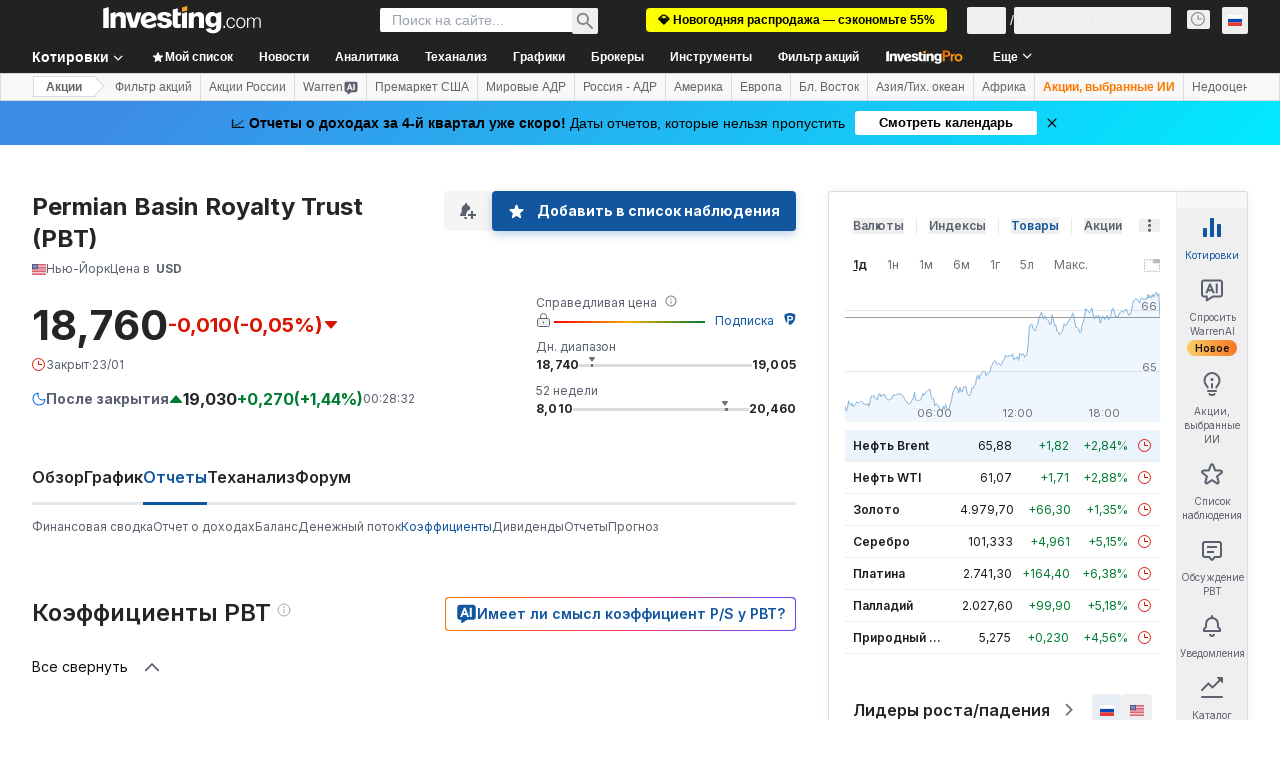

--- FILE ---
content_type: text/html; charset=utf-8
request_url: https://ru.investing.com/equities/permian-basin-royalty-trust-ratios
body_size: 169339
content:
<!DOCTYPE html><html lang="ru" dir="ltr" class="html"><head><meta charSet="utf-8" data-next-head=""/><meta name="viewport" content="initial-scale=1.0,width=device-width" data-next-head=""/><link rel="canonical" href="https://ru.investing.com/equities/permian-basin-royalty-trust-ratios" data-next-head=""/><link rel="alternate" hrefLang="x-default" href="https://www.investing.com/equities/permian-basin-royalty-trust-ratios" data-next-head=""/><link rel="alternate" hrefLang="en-us" href="https://www.investing.com/equities/permian-basin-royalty-trust-ratios" data-next-head=""/><link rel="alternate" hrefLang="he-il" href="https://il.investing.com/equities/permian-basin-royalty-trust-ratios" data-next-head=""/><link rel="alternate" hrefLang="ar" href="https://sa.investing.com/equities/permian-basin-royalty-trust-ratios" data-next-head=""/><link rel="alternate" hrefLang="es" href="https://es.investing.com/equities/permian-basin-royalty-trust-ratios" data-next-head=""/><link rel="alternate" hrefLang="fr" href="https://fr.investing.com/equities/permian-basin-royalty-trust-ratios" data-next-head=""/><link rel="alternate" hrefLang="zh-cn" href="https://cn.investing.com/equities/permian-basin-royalty-trust-ratios" data-next-head=""/><link rel="alternate" hrefLang="ru" href="https://ru.investing.com/equities/permian-basin-royalty-trust-ratios" data-next-head=""/><link rel="alternate" hrefLang="de" href="https://de.investing.com/equities/permian-basin-royalty-trust-ratios" data-next-head=""/><link rel="alternate" hrefLang="it" href="https://it.investing.com/equities/permian-basin-royalty-trust-ratios" data-next-head=""/><link rel="alternate" hrefLang="tr-tr" href="https://tr.investing.com/equities/permian-basin-royalty-trust-ratios" data-next-head=""/><link rel="alternate" hrefLang="ja" href="https://jp.investing.com/equities/permian-basin-royalty-trust-ratios" data-next-head=""/><link rel="alternate" hrefLang="pt" href="https://br.investing.com/equities/permian-basin-royalty-trust-ratios" data-next-head=""/><link rel="alternate" hrefLang="sv-se" href="https://se.investing.com/equities/permian-basin-royalty-trust-ratios" data-next-head=""/><link rel="alternate" hrefLang="el" href="https://gr.investing.com/equities/permian-basin-royalty-trust-ratios" data-next-head=""/><link rel="alternate" hrefLang="pl" href="https://pl.investing.com/equities/permian-basin-royalty-trust-ratios" data-next-head=""/><link rel="alternate" hrefLang="nl" href="https://nl.investing.com/equities/permian-basin-royalty-trust-ratios" data-next-head=""/><link rel="alternate" hrefLang="fi" href="https://fi.investing.com/equities/permian-basin-royalty-trust-ratios" data-next-head=""/><link rel="alternate" hrefLang="ko-kr" href="https://kr.investing.com/equities/permian-basin-royalty-trust-ratios" data-next-head=""/><link rel="alternate" hrefLang="es-mx" href="https://mx.investing.com/equities/permian-basin-royalty-trust-ratios" data-next-head=""/><link rel="alternate" hrefLang="pt-pt" href="https://pt.investing.com/equities/permian-basin-royalty-trust-ratios" data-next-head=""/><link rel="alternate" hrefLang="en-gb" href="https://uk.investing.com/equities/permian-basin-royalty-trust-ratios" data-next-head=""/><link rel="alternate" hrefLang="vi-vn" href="https://vn.investing.com/equities/permian-basin-royalty-trust-ratios" data-next-head=""/><link rel="alternate" hrefLang="th-th" href="https://th.investing.com/equities/permian-basin-royalty-trust-ratios" data-next-head=""/><link rel="alternate" hrefLang="id-id" href="https://id.investing.com/equities/permian-basin-royalty-trust-ratios" data-next-head=""/><link rel="alternate" hrefLang="zh-hk" href="https://hk.investing.com/equities/permian-basin-royalty-trust-ratios" data-next-head=""/><link rel="alternate" hrefLang="en-in" href="https://in.investing.com/equities/permian-basin-royalty-trust-ratios" data-next-head=""/><link rel="alternate" hrefLang="ms" href="https://ms.investing.com/equities/permian-basin-royalty-trust-ratios" data-next-head=""/><link rel="alternate" hrefLang="en-ca" href="https://ca.investing.com/equities/permian-basin-royalty-trust-ratios" data-next-head=""/><link rel="alternate" hrefLang="en-au" href="https://au.investing.com/equities/permian-basin-royalty-trust-ratios" data-next-head=""/><link rel="alternate" hrefLang="en-za" href="https://za.investing.com/equities/permian-basin-royalty-trust-ratios" data-next-head=""/><link rel="alternate" hrefLang="hi" href="https://hi.investing.com/equities/permian-basin-royalty-trust-ratios" data-next-head=""/><link rel="alternate" hrefLang="en-ng" href="https://ng.investing.com/equities/permian-basin-royalty-trust-ratios" data-next-head=""/><link rel="alternate" hrefLang="en-ph" href="https://ph.investing.com/equities/permian-basin-royalty-trust-ratios" data-next-head=""/><meta property="og:type" content="website" data-next-head=""/><meta property="og:url" content="https://ru.investing.com/equities/permian-basin-royalty-trust-ratios" data-next-head=""/><meta property="og:image" content="https://i-invdn-com.investing.com/redesign/images/seo/investing_300X300.png" data-next-head=""/><meta property="og:site_name" content="Investing.com Россия" data-next-head=""/><meta property="og:locale" content="ru_RU" data-next-head=""/><meta name="twitter:card" content="summary" data-next-head=""/><meta name="twitter:site" content="@investingru" data-next-head=""/><meta name="twitter:image" content="https://i-invdn-com.investing.com/redesign/images/seo/investing_300X300.png" data-next-head=""/><meta name="global-translation-variables" content="&quot;{}&quot;" data-next-head=""/><title data-next-head="">Финансовые коэффициенты Permian Basin Royalty Trust (PBT) — Investing.com</title><meta name="description" content="Финансовые коэффициенты компании Permian Basin Royalty Trust (PBT), включая коэффициент P/E, EPS, ROI и другие показатели." data-next-head=""/><meta name="twitter:title" content="Финансовые коэффициенты Permian Basin Royalty Trust (PBT) — Investing.com" data-next-head=""/><meta property="og:title" content="Финансовые коэффициенты Permian Basin Royalty Trust (PBT) — Investing.com" data-next-head=""/><meta name="twitter:description" content="Финансовые коэффициенты компании Permian Basin Royalty Trust (PBT), включая коэффициент P/E, EPS, ROI и другие показатели." data-next-head=""/><meta property="og:description" content="Финансовые коэффициенты компании Permian Basin Royalty Trust (PBT), включая коэффициент P/E, EPS, ROI и другие показатели." data-next-head=""/><link rel="dns-prefetch" href="//securepubads.g.doubleclick.net"/><link rel="dns-prefetch" href="//monetization.prod.invmed.co"/><link rel="dns-prefetch" href="//c.amazon-adsystem.com"/><link rel="dns-prefetch" href="//fonts.googleapis.com"/><link rel="preconnect" href="//cdn.investing.com"/><link rel="preconnect" href="//live.primis.tech"/><link rel="preconnect" href="//fonts.gstatic.com" crossorigin=""/><link rel="icon" href="/favicon.ico" type="image/x-icon"/><link rel="icon" type="image/png" sizes="16x16" href="/favicon-16x16.png"/><link rel="icon" type="image/png" sizes="32x32" href="/favicon-32x32.png"/><link rel="icon" type="image/png" sizes="48x48" href="/favicon-48x48.png"/><link rel="apple-touch-icon" sizes="180x180" href="/apple-touch-icon.png"/><meta name="apple-mobile-web-app-capable" content="yes"/><meta name="apple-mobile-web-app-title" content="Investing.com"/><meta name="theme-color" content="#222222"/><link rel="preload" href="https://cdn.investing.com/x/819c4ce/_next/static/css/b36feaa5a148f17c.css" as="style"/><link rel="preload" href="https://cdn.investing.com/x/819c4ce/_next/static/css/891daee33b815520.css" as="style"/><link rel="preload" href="https://cdn.investing.com/x/819c4ce/_next/static/css/77e248a8f33d538f.css" as="style"/><link rel="preload" href="https://cdn.investing.com/x/819c4ce/_next/static/css/12e1b4a631d6c0a2.css" as="style"/><link rel="preload" href="https://cdn.investing.com/x/819c4ce/_next/static/css/7e93f9d70dcbe38e.css" as="style"/><script data-next-head="">window.dataLayer=window.dataLayer||[];function gtag(){dataLayer.push(arguments)};window.__imntz=window.__imntz||{};window.__imntz.queue=window.__imntz.queue||[];window.googletag=window.googletag||{cmd:[]};window.yaContextCb=window.yaContextCb||[];window.OneTrust={};function OptanonWrapper(){}</script><script>try {
            const userEmailStr = false;
            if (userEmailStr) {
                window.__imntz.queue.push(() => { window.__imntz.api().setUserDetail("email", userEmailStr) })
            }
        } catch (error) {
            console.error("Failed to serialize userEmailHashed:", error);
        }</script><link rel="stylesheet" href="https://fonts.googleapis.com/css2?family=Inter:wght@400;500;600;700&amp;display=swap"/><script id="init_globals" data-nscript="beforeInteractive">window.page_design="refactoring_full_width";(function(w,d,s,l,i){w[l]=w[l]||[];w[l].push({'gtm.start':new Date().getTime(),event:'gtm.js'});var f=d.getElementsByTagName(s)[0],j=d.createElement(s),dl=l!='dataLayer'?'&l='+l:'';j.async=true;j.src='/gcode/?id='+i+dl;f.parentNode.insertBefore(j,f);})(window,document,'script','dataLayer','GTM-PGT3R3D');</script><script id="fb_pixel" data-nscript="beforeInteractive">!function(f,b,e,v,n,t,s){if(f.fbq)return;n=f.fbq=function(){n.callMethod? n.callMethod.apply(n,arguments):n.queue.push(arguments)};if(!f._fbq)f._fbq=n;n.push=n;n.loaded=!0;n.version='2.0';n.queue=[];t=b.createElement(e);t.async=!0;t.src=v;s=b.getElementsByTagName(e)[0];s.parentNode.insertBefore(t,s)}(window, document,'script','https://connect.facebook.net/en_US/fbevents.js');</script><script id="pubx_ads" data-nscript="beforeInteractive">(function(){
                            var PUBX_FF_ALWAYS_ENABLED = true;
                            var PUBX_ON_PERCENTAGE = 95;
                            var AUCTION_DELAY = 100;
                            var pubxId = "71b864d1-8747-49a4-9279-13f89d43e57f";
                            var pbNamespace = "pbjs";
                            var e=window[pbNamespace]=window[pbNamespace]||{};e.que=e.que||[];window.__pubx__=window.__pubx__||{};window.__pubx__.pubxFFAlwaysEnabled=PUBX_FF_ALWAYS_ENABLED;var o=null;window.__pubxLoaded__=Math.random()<PUBX_ON_PERCENTAGE/100;var a=`https://floor.pbxai.com/?pubxId=${pubxId}${window.__pubxLoaded__?"":`&pbx_e=1`}&page=${window.location.href}`;const n={a:[0,1],b:[2,6],c:[7,11],d:[12,16],e:[17,Number.MAX_SAFE_INTEGER]};const t=(e,o)=>{const a=e.bidRequestsCount||0;const t=Object.keys(n);for(const e of t){const o=n[e];if(a>=o[0]&&a<=o[1]){return e}}return t[t.length-1]};const r=(e,o)=>e.bidder;if(e.que.push===Array.prototype.push&&(window.__pubxLoaded__||PUBX_FF_ALWAYS_ENABLED)){var d=document.createElement("link");d.rel="preload";d.href=a;d.as="fetch";d.crossOrigin=true;document.head.appendChild(d)}if(window.__pubxLoaded__){try{var u=localStorage.getItem("pubx:defaults");var i=JSON.parse(u);var _=i?i["data"]:o;window.__pubx__.pubxDefaultsAvailable=true;if(!_||_&&typeof _==="object"&&_.expiry<Date.now()){window.__pubx__.pubxDefaultsAvailable=false}else{o=_}}catch(e){console.error("Pubx: Error parsing defaults",e);window.__pubx__.pubxDefaultsAvailable=false}}if(PUBX_FF_ALWAYS_ENABLED||window.__pubxLoaded__){e.que.push((function(){e.setConfig({floors:{enforcement:{floorDeals:true},auctionDelay:AUCTION_DELAY,endpoint:{url:a},additionalSchemaFields:{rank:t,bidder:r},data:o}})}))}var p=document.createElement("script"),l=`https://cdn.pbxai.com/${pubxId}.js?pbxd=${encodeURIComponent(window.location.origin)}`;p.src=l;p.async=true;document.head.appendChild(p);
                        })();</script><script id="inv_ads" data-nscript="beforeInteractive">window.__imntz.config={preset:{"version":"2244","wrapper":"3.36.2-rc3","prebid":"26","constraints":{"bid_factor":{"adagio":[0.96],"amazon":[1],"appnexus":[0.91],"criteo":[0.91],"inmobi":[0.91],"insticator":[0.88],"ix":[0.94],"medianet":[0.94],"nextMillennium":[0.95],"pubmatic":[0.92],"richaudience":[0.89],"seedtag":[0.95],"sevio":[0.85],"smilewanted":[0.84],"sparteo":[0.91],"triplelift":[0.95],"vidazoo_display":[0.9]},"bid_page":{},"ccpa_compatible":{"adagio":true,"amazon":true,"appnexus":true,"criteo":true,"inmobi":true,"insticator":true,"ix":true,"medianet":true,"nextMillennium":true,"pubmatic":true,"richaudience":true,"seedtag":true,"sevio":true,"smilewanted":true,"sparteo":true,"triplelift":true,"vidazoo_display":true},"gdpr_compatible":{"adagio":true,"amazon":true,"appnexus":true,"criteo":true,"inmobi":true,"insticator":true,"ix":true,"medianet":true,"nextMillennium":true,"pubmatic":true,"richaudience":true,"seedtag":true,"sevio":true,"smilewanted":true,"sparteo":true,"triplelift":true,"vidazoo_display":true},"exclude_adex":false,"auction_timeout":3000},"bidderConfig":[],"bidderAliases":{"vidazoo_display":"vidazoo"},"analyticsRefreshCounterMainSite":true,"analyticsPrebidMainSite":[],"userIdsMainSite":[],"rtdProviders":[{"name":"adagio","params":{"site":"ms-investing-com","organizationId":"1306"}},{"name":"contxtful","waitForIt":true,"params":{"version":"v1","customer":"INVP251016","bidders":["contxtful"],"adServerTargeting":true}}],"intentIQ":{"enabled":false,"config":{}},"ad_units":[{"placement":"Billboard_Default","group":"Billboard_Desktop","name":"/6938/FP_RU_site/FP_RU_Billboard_Default","sizesV2":{"0":["fluid",[980,250],[970,250],[970,90],[728,90]],"1440":["fluid",[1,1],[1000,200],[70,130],[980,250],[970,100],[1192,250],[1192,90],[1192,100],[1192,130],[1192,250]]},"refreshSettings":{"refresh":30000,"maxRefreshWhenNoFill":2,"emptySlotRefreshTimeout":20000},"conditions":{},"adex_sizes":null,"infinite":false,"interstitial":false,"repeatable":true,"reportable":true,"position":4,"bidders":[{"bidder":"adagio","params":{"organizationId":"1306","site":"ms-investing-com","placement":"FP_Desktop_Billboard_Default"}},{"bidder":"amazon","params":{}},{"bidder":"appnexus","params":{"placementId":25736098}},{"bidder":"criteo","params":{"networkId":8767,"pubid":"101558","publisherSubId":"Investing_FP"}},{"bidder":"inmobi","params":{"plc":"10000516454"}},{"bidder":"insticator","params":{"adUnitId":"01J7KDP73SZRTF5JFW5Y3BYCJB"}},{"bidder":"ix","params":{"siteId":"842306"}},{"bidder":"medianet","params":{"cid":"8CUFV8103","crid":"461148263"}},{"bidder":"nextMillennium","params":{"placement_id":"38476"}},{"bidder":"pubmatic","params":{"publisherId":"158008","adSlot":"FP_Desktop_Billboard_Default"}},{"bidder":"richaudience","params":{"pid":"Igh8Py6HZx","supplyType":"site"}},{"bidder":"seedtag","params":{"publisherId":"8874-9209-01","adUnitId":"33954228","placement":"inBanner"}},{"bidder":"sevio","params":{"zone":"707e58fe-594f-44b8-a90a-efc82e5d3359"}},{"bidder":"smilewanted","params":{"zoneId":"investing.com_hb_display_1"}},{"bidder":"sparteo","params":{"networkId":"db772092-18cf-4792-8b3e-813f4058138b"}},{"bidder":"triplelift","params":{"inventoryCode":"FP_Desktop_Billboard_Default"}},{"bidder":"vidazoo_display","params":{"cId":"63cfdd11f8623a513e005157","pId":"59ac17c192832d0011283fe3"}}]},{"placement":"Content_box1","group":"Content_Box_Desktop","name":"/6938/FP_RU_site/FP_RU_Content_box1","sizesV2":{"0":[[336,280],[300,250],[320,100]]},"refreshSettings":{"refresh":30000,"maxRefreshWhenNoFill":2,"emptySlotRefreshTimeout":20000},"conditions":{},"adex_sizes":null,"infinite":true,"interstitial":false,"repeatable":true,"reportable":false,"position":0,"bidders":[{"bidder":"adagio","params":{"organizationId":"1306","site":"ms-investing-com","placement":"FP_Content_box1"}},{"bidder":"amazon","params":{}},{"bidder":"appnexus","params":{"placementId":32284523}},{"bidder":"criteo","params":{"networkId":8767,"pubid":"101558","publisherSubId":"Investing_FP"}},{"bidder":"inmobi","params":{"plc":"10000516455"}},{"bidder":"insticator","params":{"adUnitId":"01J7KDP73SZRTF5JFW5Y3BYCJB"}},{"bidder":"ix","params":{"siteId":"1081693"}},{"bidder":"medianet","params":{"cid":"8CUFV8103","crid":"396815734"}},{"bidder":"nextMillennium","params":{"placement_id":"54125"}},{"bidder":"pubmatic","params":{"publisherId":"158008","adSlot":"FP_Content_box1"}},{"bidder":"richaudience","params":{"pid":"bgzuJBsVNN","supplyType":"site"}},{"bidder":"seedtag","params":{"publisherId":"8874-9209-01","adUnitId":"31389115","placement":"inArticle"}},{"bidder":"sevio","params":{"zone":"91b2b108-01e6-4f4f-91ac-ea8126cf8513"}},{"bidder":"smilewanted","params":{"zoneId":"investing.com_hb_display_10"}},{"bidder":"sparteo","params":{"networkId":"db772092-18cf-4792-8b3e-813f4058138b"}},{"bidder":"triplelift","params":{"inventoryCode":"investing_FP_Content_Touch_box1_300x250_pb"}},{"bidder":"vidazoo_display","params":{"cId":"63cfdd11f8623a513e005157","pId":"59ac17c192832d0011283fe3"}}]},{"placement":"Content_box2","group":"Content_Box_Desktop","name":"/6938/FP_RU_site/FP_RU_Content_box2","sizesV2":{"0":[[336,280],[300,250],[320,100]]},"refreshSettings":{"refresh":30000,"maxRefreshWhenNoFill":2,"emptySlotRefreshTimeout":20000},"conditions":{},"adex_sizes":null,"infinite":true,"interstitial":false,"repeatable":true,"reportable":false,"position":0,"bidders":[{"bidder":"adagio","params":{"organizationId":"1306","site":"ms-investing-com","placement":"FP_Content_box2"}},{"bidder":"amazon","params":{}},{"bidder":"appnexus","params":{"placementId":32284524}},{"bidder":"criteo","params":{"networkId":8767,"pubid":"101558","publisherSubId":"Investing_FP"}},{"bidder":"inmobi","params":{"plc":"10000516466"}},{"bidder":"insticator","params":{"adUnitId":"01J7KDP73SZRTF5JFW5Y3BYCJB"}},{"bidder":"ix","params":{"siteId":"1081694"}},{"bidder":"medianet","params":{"cid":"8CUFV8103","crid":"470368241"}},{"bidder":"nextMillennium","params":{"placement_id":"54126"}},{"bidder":"pubmatic","params":{"publisherId":"158008","adSlot":"FP_Content_box2"}},{"bidder":"richaudience","params":{"pid":"clrDnhUiMu","supplyType":"site"}},{"bidder":"seedtag","params":{"publisherId":"8874-9209-01","adUnitId":"31389115","placement":"inArticle"}},{"bidder":"sevio","params":{"zone":"ff16c017-b79c-4252-b527-e6d0e042ff08"}},{"bidder":"smilewanted","params":{"zoneId":"investing.com_hb_display_11"}},{"bidder":"sparteo","params":{"networkId":"db772092-18cf-4792-8b3e-813f4058138b"}},{"bidder":"triplelift","params":{"inventoryCode":"investing_FP_Content_Touch_box1_300x250_pb"}},{"bidder":"vidazoo_display","params":{"cId":"63cfdd11f8623a513e005157","pId":"59ac17c192832d0011283fe3"}}]},{"placement":"Content_box1","group":"Content_Box_Desktop","name":"/6938/FP_RU_site/FP_RU_Content_box3","sizesV2":{"0":[[336,280],[300,250],[320,100]]},"refreshSettings":{"refresh":30000,"maxRefreshWhenNoFill":2,"emptySlotRefreshTimeout":20000},"conditions":{},"adex_sizes":null,"infinite":true,"interstitial":false,"repeatable":true,"reportable":false,"position":0,"bidders":[{"bidder":"adagio","params":{"organizationId":"1306","site":"ms-investing-com","placement":"FP_Content_box3"}},{"bidder":"amazon","params":{}},{"bidder":"appnexus","params":{"placementId":33153547}},{"bidder":"criteo","params":{"networkId":8767,"pubid":"101558","publisherSubId":"Investing_FP"}},{"bidder":"inmobi","params":{"plc":"10000516467"}},{"bidder":"insticator","params":{"adUnitId":"01J7KDP73SZRTF5JFW5Y3BYCJB"}},{"bidder":"ix","params":{"siteId":"1121966"}},{"bidder":"medianet","params":{"cid":"8CUFV8103","crid":"371597972"}},{"bidder":"nextMillennium","params":{"placement_id":"59561"}},{"bidder":"pubmatic","params":{"publisherId":"158008","adSlot":"FP_Content_box3"}},{"bidder":"richaudience","params":{"pid":"TzwcYyGuQa","supplyType":"site"}},{"bidder":"seedtag","params":{"publisherId":"8874-9209-01","adUnitId":"31093022","placement":"inArticle"}},{"bidder":"sevio","params":{"zone":"2eb6009c-0f72-410c-bb46-443de20c78dd"}},{"bidder":"smilewanted","params":{"zoneId":"investing.com_hb_display_12"}},{"bidder":"sparteo","params":{"networkId":"db772092-18cf-4792-8b3e-813f4058138b"}},{"bidder":"triplelift","params":{"inventoryCode":"investing_FP_Content_Touch_box1_300x250_pb"}},{"bidder":"vidazoo_display","params":{"cId":"63cfdd11f8623a513e005157","pId":"59ac17c192832d0011283fe3"}}]},{"placement":"Content_box2","group":"Content_Box_Desktop","name":"/6938/FP_RU_site/FP_RU_Content_box4","sizesV2":{"0":[[336,280],[300,250],[320,100]]},"refreshSettings":{"refresh":30000,"maxRefreshWhenNoFill":2,"emptySlotRefreshTimeout":20000},"conditions":{},"adex_sizes":null,"infinite":true,"interstitial":false,"repeatable":true,"reportable":false,"position":0,"bidders":[{"bidder":"adagio","params":{"organizationId":"1306","site":"ms-investing-com","placement":"FP_Content_box4"}},{"bidder":"amazon","params":{}},{"bidder":"appnexus","params":{"placementId":33153546}},{"bidder":"criteo","params":{"networkId":8767,"pubid":"101558","publisherSubId":"Investing_FP"}},{"bidder":"inmobi","params":{"plc":"10000516464"}},{"bidder":"insticator","params":{"adUnitId":"01J7KDP73SZRTF5JFW5Y3BYCJB"}},{"bidder":"ix","params":{"siteId":"1121967"}},{"bidder":"medianet","params":{"cid":"8CUFV8103","crid":"777292526"}},{"bidder":"nextMillennium","params":{"placement_id":"59562"}},{"bidder":"pubmatic","params":{"publisherId":"158008","adSlot":"FP_Content_box4"}},{"bidder":"richaudience","params":{"pid":"0X2hTpKKO8","supplyType":"site"}},{"bidder":"seedtag","params":{"publisherId":"8874-9209-01","adUnitId":"31093022","placement":"inArticle"}},{"bidder":"sevio","params":{"zone":"32c688a9-a47e-4f2e-860c-f42594e1e501"}},{"bidder":"smilewanted","params":{"zoneId":"investing.com_hb_display_13"}},{"bidder":"sparteo","params":{"networkId":"db772092-18cf-4792-8b3e-813f4058138b"}},{"bidder":"triplelift","params":{"inventoryCode":"investing_FP_Content_Touch_box1_300x250_pb"}},{"bidder":"vidazoo_display","params":{"cId":"63cfdd11f8623a513e005157","pId":"59ac17c192832d0011283fe3"}}]},{"placement":"Content_Leaderboard1","group":"Content_Leaderboard_Desktop","name":"/6938/FP_RU_site/FP_RU_Content_Leaderboard1","sizesV2":{"0":["fluid",[728,90]]},"refreshSettings":{"refresh":30000,"maxRefreshWhenNoFill":2,"emptySlotRefreshTimeout":20000},"conditions":{},"adex_sizes":null,"infinite":true,"interstitial":false,"repeatable":true,"reportable":false,"position":0,"bidders":[{"bidder":"adagio","params":{"organizationId":"1306","site":"ms-investing-com","placement":"FP_Midpage_Leaderboard_1"}},{"bidder":"amazon","params":{}},{"bidder":"appnexus","params":{"placementId":32284522}},{"bidder":"criteo","params":{"networkId":8767,"pubid":"101558","publisherSubId":"Investing_FP"}},{"bidder":"inmobi","params":{"plc":"10000516460"}},{"bidder":"insticator","params":{"adUnitId":"01J7KDP73SZRTF5JFW5Y3BYCJB"}},{"bidder":"ix","params":{"siteId":"1081692"}},{"bidder":"medianet","params":{"cid":"8CUFV8103","crid":"184151924"}},{"bidder":"nextMillennium","params":{"placement_id":"54124"}},{"bidder":"pubmatic","params":{"publisherId":"158008","adSlot":"FP_Content_Leaderboard1"}},{"bidder":"richaudience","params":{"pid":"gDnw9o7Caz","supplyType":"site"}},{"bidder":"seedtag","params":{"publisherId":"8874-9209-01","adUnitId":"31773561","placement":"inArticle"}},{"bidder":"sevio","params":{"zone":"0ac4c6bd-40ac-4a19-ad03-0093e4b0a8cd"}},{"bidder":"smilewanted","params":{"zoneId":"investing.com_hb_display_8"}},{"bidder":"sparteo","params":{"networkId":"db772092-18cf-4792-8b3e-813f4058138b"}},{"bidder":"triplelift","params":{"inventoryCode":"investing_FP_Midpage_Leaderboard_1_728x90_pb"}},{"bidder":"vidazoo_display","params":{"cId":"63cfdd11f8623a513e005157","pId":"59ac17c192832d0011283fe3"}}]},{"placement":"Content_Leaderboard1","group":"Content_Leaderboard_Desktop","name":"/6938/FP_RU_site/FP_RU_Content_Leaderboard2","sizesV2":{"0":["fluid",[728,90]]},"refreshSettings":{"refresh":30000,"maxRefreshWhenNoFill":2,"emptySlotRefreshTimeout":20000},"conditions":{},"adex_sizes":null,"infinite":true,"interstitial":false,"repeatable":true,"reportable":false,"position":0,"bidders":[{"bidder":"adagio","params":{"organizationId":"1306","site":"ms-investing-com","placement":"FP_Content_Leaderboard2"}},{"bidder":"amazon","params":{}},{"bidder":"appnexus","params":{"placementId":33153548}},{"bidder":"criteo","params":{"networkId":8767,"pubid":"101558","publisherSubId":"Investing_FP"}},{"bidder":"inmobi","params":{"plc":"10000516459"}},{"bidder":"insticator","params":{"adUnitId":"01J7KDP73SZRTF5JFW5Y3BYCJB"}},{"bidder":"ix","params":{"siteId":"1121965"}},{"bidder":"medianet","params":{"cid":"8CUFV8103","crid":"425547581"}},{"bidder":"nextMillennium","params":{"placement_id":"59560"}},{"bidder":"pubmatic","params":{"publisherId":"158008","adSlot":"FP_Content_Leaderboard2"}},{"bidder":"richaudience","params":{"pid":"IS5Ezuuj9P","supplyType":"site"}},{"bidder":"seedtag","params":{"publisherId":"8874-9209-01","adUnitId":"31773561","placement":"inArticle"}},{"bidder":"sevio","params":{"zone":"d742874d-3eac-4ba9-8ecd-a92e6376f55b"}},{"bidder":"smilewanted","params":{"zoneId":"investing.com_hb_display_9"}},{"bidder":"sparteo","params":{"networkId":"db772092-18cf-4792-8b3e-813f4058138b"}},{"bidder":"triplelift","params":{"inventoryCode":"investing_FP_Midpage_Leaderboard_1_728x90_pb"}},{"bidder":"vidazoo_display","params":{"cId":"63cfdd11f8623a513e005157","pId":"59ac17c192832d0011283fe3"}}]},{"placement":"Content_Midpage_1","group":"Content_Midpage_1_Desktop","name":"/6938/FP_RU_site/FP_RU_Content_Midpage_1","sizesV2":{"0":["fluid",[980,250],[970,250],[970,90],[728,90],[1,1]]},"refreshSettings":{"refresh":30000,"maxRefreshWhenNoFill":2,"emptySlotRefreshTimeout":20000},"conditions":{"selector_margin_pixels":350},"adex_sizes":null,"infinite":false,"interstitial":false,"repeatable":true,"reportable":false,"position":3,"bidders":[{"bidder":"amazon","params":{}}]},{"placement":"Content_Midpage_2","group":"Content_Midpage_2_Desktop","name":"/6938/FP_RU_site/FP_RU_Content_Midpage_2","sizesV2":{"0":["fluid",[980,250],[970,250],[970,90],[728,90],[1,1]]},"refreshSettings":{"refresh":30000,"maxRefreshWhenNoFill":2,"emptySlotRefreshTimeout":20000},"conditions":{"selector_margin_pixels":350},"adex_sizes":null,"infinite":false,"interstitial":false,"repeatable":true,"reportable":false,"position":3,"bidders":[{"bidder":"amazon","params":{}}]},{"placement":"Content_Midpage_3","group":"Content_Midpage_3_Desktop","name":"/6938/FP_RU_site/FP_RU_Content_Midpage_3","sizesV2":{"0":["fluid",[980,250],[970,250],[970,90],[728,90],[1,1]]},"refreshSettings":{"refresh":30000,"maxRefreshWhenNoFill":2,"emptySlotRefreshTimeout":20000},"conditions":{"selector_margin_pixels":350},"adex_sizes":null,"infinite":false,"interstitial":false,"repeatable":true,"reportable":false,"position":3,"bidders":[{"bidder":"amazon","params":{}}]},{"placement":"Forum_Comments_Infinite","group":"Commentary_Leaderboard_Desktop","name":"/6938/FP_RU_site/FP_RU_Forum_Comments_Infinite","sizesV2":{"0":[[728,90]]},"refreshSettings":{"refresh":30000,"maxRefreshWhenNoFill":2,"emptySlotRefreshTimeout":20000},"conditions":{},"adex_sizes":null,"infinite":true,"interstitial":false,"repeatable":true,"reportable":false,"position":0,"bidders":[{"bidder":"adagio","params":{"organizationId":"1306","site":"ms-investing-com","placement":"FP_Forum_Comments_Infinite"}},{"bidder":"amazon","params":{}},{"bidder":"appnexus","params":{"placementId":31794684}},{"bidder":"criteo","params":{"networkId":8767,"pubid":"101558","publisherSubId":"Investing_FP"}},{"bidder":"inmobi","params":{"plc":"10000516456"}},{"bidder":"insticator","params":{"adUnitId":"01J7KDP73SZRTF5JFW5Y3BYCJB"}},{"bidder":"ix","params":{"siteId":"1071077"}},{"bidder":"medianet","params":{"cid":"8CUFV8103","crid":"589166642"}},{"bidder":"nextMillennium","params":{"placement_id":"52724"}},{"bidder":"pubmatic","params":{"publisherId":"158008","adSlot":"FP_Forum_Comments_Infinite"}},{"bidder":"richaudience","params":{"pid":"hf8JaKfWDM","supplyType":"site"}},{"bidder":"seedtag","params":{"publisherId":"8874-9209-01","adUnitId":"31389114","placement":"inArticle"}},{"bidder":"sevio","params":{"zone":"fd88ab06-02d9-4dae-a982-2d0262a5da8d"}},{"bidder":"smilewanted","params":{"zoneId":"investing.com_hb_display_7"}},{"bidder":"sparteo","params":{"networkId":"db772092-18cf-4792-8b3e-813f4058138b"}},{"bidder":"triplelift","params":{"inventoryCode":"investing_FP_Midpage_Leaderboard_1_728x90_pb"}},{"bidder":"vidazoo_display","params":{"cId":"63cfdd11f8623a513e005157","pId":"59ac17c192832d0011283fe3"}}]},{"placement":"Midpage_Leaderboard_1","group":"Midpage Leaderboard 1","name":"/6938/FP_RU_site/FP_RU_Midpage_Leaderboard_1","sizesV2":{"0":[[728,90],[468,60],["fluid"]]},"refreshSettings":{"refresh":30000,"maxRefreshWhenNoFill":2,"emptySlotRefreshTimeout":20000},"conditions":{"selector_margin_pixels":500},"adex_sizes":null,"infinite":false,"interstitial":false,"repeatable":true,"reportable":false,"position":6,"bidders":[]},{"placement":"Sideblock_1_Default","group":"Sideblock_1_Desktop","name":"/6938/FP_RU_site/FP_RU_Sideblock_1_Default","sizesV2":{"0":[[300,600],[120,600],[160,600],[336,280],[320,280],[336,250],[300,250]]},"refreshSettings":{"refresh":30000,"maxRefreshWhenNoFill":2,"emptySlotRefreshTimeout":20000},"conditions":{"selector_margin_pixels":350},"adex_sizes":null,"infinite":false,"interstitial":false,"repeatable":true,"reportable":true,"position":6,"bidders":[{"bidder":"adagio","params":{"organizationId":"1306","site":"ms-investing-com","placement":"FP_Desktop_Sideblock_1_Default"}},{"bidder":"amazon","params":{}},{"bidder":"appnexus","params":{"placementId":25736099}},{"bidder":"criteo","params":{"networkId":8767,"pubid":"101558","publisherSubId":"Investing_FP"}},{"bidder":"inmobi","params":{"plc":"10000516457"}},{"bidder":"insticator","params":{"adUnitId":"01J7KDP73SZRTF5JFW5Y3BYCJB"}},{"bidder":"ix","params":{"siteId":"842307"}},{"bidder":"medianet","params":{"cid":"8CUFV8103","crid":"853582964"}},{"bidder":"nextMillennium","params":{"placement_id":"38477"}},{"bidder":"pubmatic","params":{"publisherId":"158008","adSlot":"FP_Desktop_Sideblock_1_Default"}},{"bidder":"richaudience","params":{"pid":"iYLBbct1Yl","supplyType":"site"}},{"bidder":"seedtag","params":{"publisherId":"8874-9209-01","adUnitId":"31389115","placement":"inArticle"}},{"bidder":"sevio","params":{"zone":"31ba0913-e379-49ba-8c89-40b605f05bd8"}},{"bidder":"smilewanted","params":{"zoneId":"investing.com_hb_display_2"}},{"bidder":"sparteo","params":{"networkId":"db772092-18cf-4792-8b3e-813f4058138b"}},{"bidder":"triplelift","params":{"inventoryCode":"FP_Desktop_Sideblock_1_Default"}},{"bidder":"vidazoo_display","params":{"cId":"63cfdd11f8623a513e005157","pId":"59ac17c192832d0011283fe3"}}]},{"placement":"Sideblock_2_Default","group":"Sideblock_2_Desktop","name":"/6938/FP_RU_site/FP_RU_Sideblock_2_Default","sizesV2":{"0":[[336,280],[320,100],[300,100],[300,250]]},"refreshSettings":{"refresh":30000,"maxRefreshWhenNoFill":2,"emptySlotRefreshTimeout":20000},"conditions":{"selector_margin_pixels":500},"adex_sizes":null,"infinite":false,"interstitial":false,"repeatable":true,"reportable":false,"position":6,"bidders":[{"bidder":"adagio","params":{"organizationId":"1306","site":"ms-investing-com","placement":"FP_Desktop_Sideblock_2_Default"}},{"bidder":"amazon","params":{}},{"bidder":"appnexus","params":{"placementId":25736100}},{"bidder":"criteo","params":{"networkId":8767,"pubid":"101558","publisherSubId":"Investing_FP"}},{"bidder":"inmobi","params":{"plc":"10000516463"}},{"bidder":"insticator","params":{"adUnitId":"01J7KDP73SZRTF5JFW5Y3BYCJB"}},{"bidder":"ix","params":{"siteId":"842308"}},{"bidder":"medianet","params":{"cid":"8CUFV8103","crid":"134209715"}},{"bidder":"nextMillennium","params":{"placement_id":"38478"}},{"bidder":"pubmatic","params":{"publisherId":"158008","adSlot":"FP_Desktop_Sideblock_2_Default"}},{"bidder":"richaudience","params":{"pid":"3k54tN30pp","supplyType":"site"}},{"bidder":"seedtag","params":{"publisherId":"8874-9209-01","adUnitId":"31389115","placement":"inArticle"}},{"bidder":"sevio","params":{"zone":"5ded87a7-fb94-4b91-ba69-0a5f959c718c"}},{"bidder":"smilewanted","params":{"zoneId":"investing.com_hb_display_3"}},{"bidder":"sparteo","params":{"networkId":"db772092-18cf-4792-8b3e-813f4058138b"}},{"bidder":"triplelift","params":{"inventoryCode":"FP_Desktop_Sideblock_2_Default"}},{"bidder":"vidazoo_display","params":{"cId":"63cfdd11f8623a513e005157","pId":"59ac17c192832d0011283fe3"}}]},{"placement":"Sideblock_3_viewable","group":"Sideblock_3_Desktop","name":"/6938/FP_RU_site/FP_RU_Sideblock_3_viewable","sizesV2":{"0":[[300,600],[120,600],[160,600],[336,280],[320,280],[336,250],[300,250]]},"refreshSettings":{"refresh":30000,"maxRefreshWhenNoFill":2,"emptySlotRefreshTimeout":20000},"conditions":{"selector_margin_pixels":650},"adex_sizes":null,"infinite":false,"interstitial":false,"repeatable":true,"reportable":false,"position":6,"bidders":[{"bidder":"adagio","params":{"organizationId":"1306","site":"ms-investing-com","placement":"FP_Desktop_Sideblock_3_viewable"}},{"bidder":"amazon","params":{}},{"bidder":"appnexus","params":{"placementId":25736101}},{"bidder":"criteo","params":{"networkId":8767,"pubid":"101558","publisherSubId":"Investing_FP"}},{"bidder":"inmobi","params":{"plc":"10000516462"}},{"bidder":"insticator","params":{"adUnitId":"01J7KDP73SZRTF5JFW5Y3BYCJB"}},{"bidder":"ix","params":{"siteId":"842309"}},{"bidder":"medianet","params":{"cid":"8CUFV8103","crid":"552090665"}},{"bidder":"nextMillennium","params":{"placement_id":"38479"}},{"bidder":"pubmatic","params":{"publisherId":"158008","adSlot":"FP_Desktop_Sideblock_3_viewable"}},{"bidder":"richaudience","params":{"pid":"bPkknTNT0K","supplyType":"site"}},{"bidder":"seedtag","params":{"publisherId":"8874-9209-01","adUnitId":"31389115","placement":"inArticle"}},{"bidder":"sevio","params":{"zone":"4d9c559f-66b3-439a-937d-428740f90b58"}},{"bidder":"smilewanted","params":{"zoneId":"investing.com_hb_display_4"}},{"bidder":"sparteo","params":{"networkId":"db772092-18cf-4792-8b3e-813f4058138b"}},{"bidder":"triplelift","params":{"inventoryCode":"FP_Desktop_Sideblock_1_Default"}},{"bidder":"vidazoo_display","params":{"cId":"63cfdd11f8623a513e005157","pId":"59ac17c192832d0011283fe3"}}]},{"placement":"Sideblock_Comments_Infinite","group":"Commentary_Box_Desktop","name":"/6938/FP_RU_site/FP_RU_Sideblock_Comments_Infinite","sizesV2":{"0":[[300,50],[300,100],[300,250]]},"refreshSettings":{"refresh":30000,"maxRefreshWhenNoFill":2,"emptySlotRefreshTimeout":20000},"conditions":{},"adex_sizes":null,"infinite":true,"interstitial":false,"repeatable":true,"reportable":false,"position":0,"bidders":[{"bidder":"adagio","params":{"organizationId":"1306","site":"ms-investing-com","placement":"FP_Sideblock_Comments_Infinite"}},{"bidder":"amazon","params":{}},{"bidder":"appnexus","params":{"placementId":31531425}},{"bidder":"criteo","params":{"networkId":8767,"pubid":"101558","publisherSubId":"Investing_FP"}},{"bidder":"inmobi","params":{"plc":"10000516458"}},{"bidder":"insticator","params":{"adUnitId":"01J7KDP73SZRTF5JFW5Y3BYCJB"}},{"bidder":"ix","params":{"siteId":"1064402"}},{"bidder":"medianet","params":{"cid":"8CUFV8103","crid":"852475716"}},{"bidder":"nextMillennium","params":{"placement_id":"52134"}},{"bidder":"pubmatic","params":{"publisherId":"158008","adSlot":"FP_Sideblock_Comments_Infinite"}},{"bidder":"richaudience","params":{"pid":"QVWFnQnGTk","supplyType":"site"}},{"bidder":"seedtag","params":{"publisherId":"8874-9209-01","adUnitId":"31389115","placement":"inArticle"}},{"bidder":"sevio","params":{"zone":"0784ec7b-2274-409c-ab51-bd6b5902ebe1"}},{"bidder":"smilewanted","params":{"zoneId":"investing.com_hb_display_6"}},{"bidder":"sparteo","params":{"networkId":"db772092-18cf-4792-8b3e-813f4058138b"}},{"bidder":"triplelift","params":{"inventoryCode":"FP_Sideblock_Comments_Infinite"}},{"bidder":"vidazoo_display","params":{"cId":"63cfdd11f8623a513e005157","pId":"59ac17c192832d0011283fe3"}}]},{"placement":"takeover_default","group":"Site_Scroller_Desktop","name":"/6938/FP_RU_site/FP_RU_takeover_default","sizesV2":{"1760":[[120,600],[160,600]],"2040":[[300,600],[300,250]]},"refreshSettings":{"refresh":30000,"maxRefreshWhenNoFill":2,"emptySlotRefreshTimeout":20000},"conditions":{"min_width":1760},"adex_sizes":null,"infinite":false,"interstitial":false,"repeatable":true,"reportable":false,"position":7,"bidders":[{"bidder":"adagio","params":{"organizationId":"1306","site":"ms-investing-com","placement":"FP_Takeover_Default"}},{"bidder":"amazon","params":{}},{"bidder":"appnexus","params":{"placementId":30269062}},{"bidder":"criteo","params":{"networkId":8767,"pubid":"101558","publisherSubId":"Investing_FP"}},{"bidder":"inmobi","params":{"plc":"10000516461"}},{"bidder":"insticator","params":{"adUnitId":"01J7KDP73SZRTF5JFW5Y3BYCJB"}},{"bidder":"ix","params":{"siteId":"998509"}},{"bidder":"medianet","params":{"cid":"8CUFV8103","crid":"825649285"}},{"bidder":"nextMillennium","params":{"placement_id":"42753"}},{"bidder":"pubmatic","params":{"publisherId":"158008","adSlot":"FP_Takeover_Default"}},{"bidder":"richaudience","params":{"pid":"S459IB04UX","supplyType":"site"}},{"bidder":"seedtag","params":{"publisherId":"8874-9209-01","adUnitId":"31773562","placement":"inArticle"}},{"bidder":"sevio","params":{"zone":"e6320fd5-7a36-4d7d-8fc6-69fd60c82766"}},{"bidder":"smilewanted","params":{"zoneId":"investing.com_hb_display_5"}},{"bidder":"sparteo","params":{"networkId":"db772092-18cf-4792-8b3e-813f4058138b"}},{"bidder":"triplelift","params":{"inventoryCode":"FP_Takeover_Default"}},{"bidder":"vidazoo_display","params":{"cId":"63cfdd11f8623a513e005157","pId":"59ac17c192832d0011283fe3"}}]},{"placement":"TNB_Instrument","group":"Trade Now_Desktop","name":"/6938/FP_RU_site/FP_RU_TNB_Instrument","sizesV2":{"0":["fluid"]},"refreshSettings":{"refresh":30000,"maxRefreshWhenNoFill":0,"emptySlotRefreshTimeout":20000,"nonProgrammaticTTL":50000},"conditions":{"selector_margin_pixels":600},"adex_sizes":null,"infinite":false,"interstitial":false,"repeatable":true,"reportable":false,"position":6,"bidders":[]},{"placement":"TNB_Right_Rail_1","group":"Trade Now","name":"/6938/FP_RU_site/FP_RU_TNB_Right_Rail_1","sizesV2":{},"refreshSettings":{"refresh":30000,"maxRefreshWhenNoFill":2,"emptySlotRefreshTimeout":20000},"conditions":{},"adex_sizes":null,"infinite":false,"interstitial":false,"repeatable":true,"reportable":false,"position":0,"bidders":[]}],"video_ad_units":[{"placement":"video-placement","conditions":{},"provider":"stn","providerId":"hn5QIZuX","params":{},"controlGroups":[{"provider":"primis","providerId":"116899","weight":0.4,"params":{}}]}],"widget_ad_units":[{"placement":"footer-widget","conditions":{"selector_margin_pixels":200},"provider":"dianomi","params":{"dianomi-context-id":2416}}]}};window.imntz_analyticsTargetCpmEnabled = true;window.dataLayer.push({event: 'mntz_js_load'});</script><script id="structured_data" type="application/ld+json" data-nscript="beforeInteractive">{"@context":"http://schema.org","@type":"Corporation","legalname":"Permian Basin Royalty Trust","tickersymbol":"PBT"}</script><link rel="stylesheet" href="https://cdn.investing.com/x/819c4ce/_next/static/css/b36feaa5a148f17c.css" data-n-g=""/><link rel="stylesheet" href="https://cdn.investing.com/x/819c4ce/_next/static/css/891daee33b815520.css" data-n-p=""/><link rel="stylesheet" href="https://cdn.investing.com/x/819c4ce/_next/static/css/77e248a8f33d538f.css" data-n-p=""/><link rel="stylesheet" href="https://cdn.investing.com/x/819c4ce/_next/static/css/12e1b4a631d6c0a2.css"/><link rel="stylesheet" href="https://cdn.investing.com/x/819c4ce/_next/static/css/7e93f9d70dcbe38e.css"/><noscript data-n-css=""></noscript><script defer="" noModule="" src="https://cdn.investing.com/x/819c4ce/_next/static/chunks/polyfills-42372ed130431b0a.js"></script><script src="https://securepubads.g.doubleclick.net/tag/js/gpt.js" async="" data-nscript="beforeInteractive"></script><script src="https://promos.investing.com/w37htfhcq2/vendor/9a63d23b-49c1-4335-b698-e7f3ab10af6c/lightbox_speed.js" async="" data-nscript="beforeInteractive"></script><script src="https://monetization.prod.invmed.co/wrapper/3.36.2-rc3/wrapper.min.js" defer="" data-nscript="beforeInteractive"></script><script src="https://monetization.prod.invmed.co/prebid/26/pbjs.min.js" defer="" data-nscript="beforeInteractive"></script><script src="https://c.amazon-adsystem.com/aax2/apstag.js" defer="" data-nscript="beforeInteractive"></script><script src="https://appleid.cdn-apple.com/appleauth/static/jsapi/appleid/1/ru_RU/appleid.auth.js" async="" defer="" data-nscript="beforeInteractive"></script><script src="https://accounts.google.com/gsi/client?hl=ru" async="" defer="" data-nscript="beforeInteractive"></script><script defer="" src="https://cdn.investing.com/x/819c4ce/_next/static/chunks/4350.fd5ffe7670841182.js"></script><script defer="" src="https://cdn.investing.com/x/819c4ce/_next/static/chunks/9033-f15b6dbf1e3e885b.js"></script><script defer="" src="https://cdn.investing.com/x/819c4ce/_next/static/chunks/1850-fc5962dd4d0f54ab.js"></script><script defer="" src="https://cdn.investing.com/x/819c4ce/_next/static/chunks/3507-7cae48619cb4ddca.js"></script><script defer="" src="https://cdn.investing.com/x/819c4ce/_next/static/chunks/3131.885e680a7eda5208.js"></script><script defer="" src="https://cdn.investing.com/x/819c4ce/_next/static/chunks/5311.9cdaa2fe84387c36.js"></script><script defer="" src="https://cdn.investing.com/x/819c4ce/_next/static/chunks/4587-7704bda28582a769.js"></script><script defer="" src="https://cdn.investing.com/x/819c4ce/_next/static/chunks/5560.427a261ea372d6ac.js"></script><script defer="" src="https://cdn.investing.com/x/819c4ce/_next/static/chunks/1875.8003a531988d473f.js"></script><script defer="" src="https://cdn.investing.com/x/819c4ce/_next/static/chunks/1125.9d5ad858e06eb61d.js"></script><script defer="" src="https://cdn.investing.com/x/819c4ce/_next/static/chunks/8229.290f88d9f09c9613.js"></script><script defer="" src="https://cdn.investing.com/x/819c4ce/_next/static/chunks/730.e9fa8e28e8309e89.js"></script><script src="https://cdn.investing.com/x/819c4ce/_next/static/chunks/webpack-87704df441a0fcc8.js" defer=""></script><script src="https://cdn.investing.com/x/819c4ce/_next/static/chunks/framework-f8d751c8da87b5be.js" defer=""></script><script src="https://cdn.investing.com/x/819c4ce/_next/static/chunks/main-0ea374df0e75b8d5.js" defer=""></script><script src="https://cdn.investing.com/x/819c4ce/_next/static/chunks/pages/_app-7c22fe57401566cd.js" defer=""></script><script src="https://cdn.investing.com/x/819c4ce/_next/static/chunks/1609-87c8b4b1a9146e4d.js" defer=""></script><script src="https://cdn.investing.com/x/819c4ce/_next/static/chunks/8992-8a8e9eceb1b8e79f.js" defer=""></script><script src="https://cdn.investing.com/x/819c4ce/_next/static/chunks/5573-220815e6236dc3c6.js" defer=""></script><script src="https://cdn.investing.com/x/819c4ce/_next/static/chunks/2933-191bb0c5bf3de939.js" defer=""></script><script src="https://cdn.investing.com/x/819c4ce/_next/static/chunks/3103-910add9e44060eea.js" defer=""></script><script src="https://cdn.investing.com/x/819c4ce/_next/static/chunks/58-2907240d3b96fe95.js" defer=""></script><script src="https://cdn.investing.com/x/819c4ce/_next/static/chunks/5059-2dc9569fc4fa7b64.js" defer=""></script><script src="https://cdn.investing.com/x/819c4ce/_next/static/chunks/7231-6e302f2983a55431.js" defer=""></script><script src="https://cdn.investing.com/x/819c4ce/_next/static/chunks/pages/equities/%5B...equity%5D-e07a627924104782.js" defer=""></script><script src="https://cdn.investing.com/x/819c4ce/_next/static/819c4ce/_buildManifest.js" defer=""></script><script src="https://cdn.investing.com/x/819c4ce/_next/static/819c4ce/_ssgManifest.js" defer=""></script></head><body class="typography default-theme"><script>(function(h,o,t,j,a,r){
        h.hj=h.hj||function(){(h.hj.q=h.hj.q||[]).push(arguments)};
        h._hjSettings={hjid:174945,hjsv:6};
        a=o.getElementsByTagName('head')[0];
        r=o.createElement('script');r.async=1;
        r.src=t+h._hjSettings.hjid+j+h._hjSettings.hjsv;
        a.appendChild(r);
    })(window,document,'https://static.hotjar.com/c/hotjar-','.js?sv=');</script><div id="__next"><div class="fixed left-0 right-0 top-0 z-100 h-[3px] transition-opacity duration-500 ease-linear opacity-0"><div class="h-[3px] origin-left bg-[#0A69E5] transition-transform duration-200 ease-linear" style="transform:scaleX(0)"></div></div><header class="header_header__ts5le mb-[46px] sm:mb-12 md:!mb-[66px] bg-inv-grey-800 p-2.5 md:p-0" data-test="main-header"><div class="flex justify-center md:bg-inv-grey-800 md:text-white xxl:px-[160px] xxxl:px-[300px] header_top-row-wrapper__7SAiJ"><section class="header_top-row__i6XkJ w-full max-w-screen-md xl:container mdMax:bg-inv-grey-800 md:max-w-full md:!px-7 md2:!px-8 xl:mx-auto"><button class="relative inline-flex items-center justify-center whitespace-nowrap rounded-sm p-1.5 text-xs font-bold leading-tight no-underline disabled:bg-inv-grey-50 disabled:text-inv-grey-400 text-inv-grey-700 header_menu-button___fM3l mdMax:h-8 mdMax:w-8 mdMax:text-white md:hidden" type="button" data-test="main-menu-button-mobile"><svg viewBox="0 0 24 24" width="1em" fill="none" class="text-2xl" style="height:auto"><path fill="currentColor" fill-rule="evenodd" d="M1 18h22v-2H1v2ZM1 13h22v-2H1v2ZM1 6v2h22V6H1Z" clip-rule="evenodd"></path></svg></button><div class="text-white header_logo__RW0M7"><a class="block" title="Investing.com - Ведущий Финансовый Портал" data-test="logo-icon-link" href="https://ru.investing.com/"><svg data-test="logo-icon-svg" viewBox="0 0 180 32" role="img" fill="none" class="h-auto max-h-6 w-full md:max-h-7"><title data-test="logo-icon-title">Investing.com - Ведущий Финансовый Портал</title><path fill-rule="evenodd" clip-rule="evenodd" d="M76.183 15.303c-1.1-.66-2.532-.991-3.853-1.211-.55-.11-1.21-.22-1.761-.33-.88-.22-2.973-.661-2.973-1.872 0-.99 1.211-1.321 2.202-1.321 1.762 0 2.863.55 3.193 2.202l5.064-1.432c-.55-3.412-4.844-4.513-8.147-4.513-3.413 0-8.036 1.1-8.036 5.394 0 3.743 2.862 4.624 5.834 5.285.771.11 1.542.33 2.202.55.991.22 2.863.55 2.863 1.872 0 1.32-1.652 1.871-2.973 1.871-1.871 0-3.192-1.1-3.413-2.972l-4.954 1.32c.66 4.074 4.734 5.285 8.477 5.285 4.184 0 8.587-1.651 8.587-6.275-.11-1.541-.99-2.973-2.312-3.853zM0 25.1h6.275V1.21L0 2.973V25.1zM19.486 6.936c-2.091 0-4.514 1.1-5.614 3.082V6.826L8.257 8.367v16.734h5.725v-9.688c0-2.202 1.1-3.743 3.302-3.743 2.863 0 2.753 2.532 2.753 4.734V25.1h5.725V13.76c.11-4.293-1.652-6.825-6.276-6.825zm32.697 0c-5.284 0-9.467 3.853-9.467 9.247 0 6.056 4.073 9.358 9.688 9.358 2.862 0 6.165-.99 8.257-2.752l-1.542-4.184c-1.43 1.872-3.853 3.083-6.385 3.083-1.651 0-3.303-.66-3.853-2.202l12.22-3.413c0-5.504-3.413-9.137-8.917-9.137zm-3.853 8.807c-.11-2.532 1.211-4.954 3.854-4.954 1.761 0 3.082 1.321 3.412 2.973l-7.266 1.981zm39.964-4.624l.99-3.743h-4.183V2.532l-5.725 1.652v14.862c0 4.844 1.321 6.275 6.165 6.165.66 0 1.762-.11 2.532-.22l1.211-4.404c-.77.22-2.312.44-3.192.11-.66-.22-.991-.77-.991-1.541v-8.037h3.193zM38.092 7.376l-3.303 11.78-3.303-11.78h-6.055l5.835 17.615h6.606l5.944-17.615h-5.724zm108 16.844c-2.532 0-3.853-2.532-3.853-4.954 0-2.422 1.321-4.954 3.853-4.954 1.651 0 2.752 1.1 3.082 2.752l1.321-.33c-.44-2.422-2.201-3.633-4.403-3.633-3.413 0-5.285 2.862-5.285 6.165s1.872 6.165 5.285 6.165c2.422 0 4.073-1.651 4.513-4.073l-1.321-.33c-.22 1.651-1.541 3.192-3.192 3.192zm11.119-11.119c-3.413 0-5.284 2.862-5.284 6.165s1.871 6.165 5.284 6.165 5.284-2.862 5.284-6.165-1.871-6.165-5.284-6.165zm0 11.12c-2.532 0-3.853-2.533-3.853-4.955s1.321-4.954 3.853-4.954 3.853 2.532 3.853 4.954c0 2.422-1.321 4.954-3.853 4.954zm18.936-11.12c-1.541 0-2.863.77-3.523 2.312-.441-1.541-1.762-2.312-3.193-2.312-1.651 0-2.972.77-3.743 2.422v-2.312l-1.321.33v11.34h1.431v-6.496c0-2.202.881-4.293 3.303-4.293 1.651 0 2.312 1.32 2.312 2.862v7.817h1.431v-6.496c0-1.981.661-4.183 3.083-4.183 1.871 0 2.642 1.1 2.642 2.972v7.817H180v-7.817c-.11-2.422-1.211-3.963-3.853-3.963zm-67.156-6.165c-2.092 0-4.514 1.1-5.615 3.082V6.826l-5.615 1.541v16.734h5.725v-9.688c0-2.202 1.101-3.743 3.303-3.743 2.862 0 2.752 2.532 2.752 4.734V25.1h5.725V13.76c.11-4.293-1.651-6.825-6.275-6.825zM90.055 25.1h5.725V6.826l-5.725 1.651v16.624zm47.339 0h1.872v-2.422h-1.872v2.422zm-8.146-15.523c-1.101-1.761-2.753-2.752-4.844-2.752-4.954 0-7.707 3.963-7.707 8.587 0 4.954 2.422 8.697 7.707 8.807 1.871 0 3.633-.99 4.734-2.642v1.762c0 2.201-.991 4.073-3.413 4.073-1.542 0-2.863-.88-3.303-2.422l-5.174 1.431c1.211 3.743 4.844 4.734 8.257 4.734 5.064 0 9.247-2.752 9.247-8.367V6.716l-5.504 1.54v1.322zm-3.523 10.349c-2.422 0-3.303-2.092-3.303-4.184 0-2.202.771-4.404 3.413-4.404 2.532 0 3.523 2.202 3.413 4.404 0 2.202-.991 4.184-3.523 4.184z" fill="currentColor"></path><path fill-rule="evenodd" clip-rule="evenodd" d="M89.945 1.651L96.11 0v5.174l-6.165 1.652V1.65z" fill="#F4A41D"></path></svg></a></div><a class="relative inline-flex items-center justify-center whitespace-nowrap rounded-sm p-1.5 text-xs/tight font-bold text-inv-grey-700 no-underline bg-inv-orange-400 header_mobile-signup__Qqce1 mdMax:border mdMax:border-inv-orange-400 mdMax:text-inv-grey-700 md:hidden ml-3" data-google-interstitial="false">Открыть приложение</a><div class="mainSearch_mainSearch__jEh4W p-2.5 md:!mx-8 md:p-0 md2:relative md2:!mx-12 lg:!mx-20"><div class="flex mainSearch_search-bar____mI1"><div class="mainSearch_input-wrapper__hWkM3 bg-white mdMax:border-b mdMax:border-inv-grey-500"><button class="relative inline-flex items-center justify-center whitespace-nowrap rounded-sm p-1.5 text-xs font-bold leading-tight no-underline disabled:bg-inv-grey-50 disabled:text-inv-grey-400 text-inv-grey-700 mainSearch_mobile-back__81yxi text-white" type="button"><svg viewBox="0 0 24 24" class="w-[18px] rtl:rotate-180"><use href="/next_/icon.svg?v=819c4ce#arrow-right"></use></svg></button><form autoComplete="off" class="w-full" action="/search" method="get"><input type="search" autoComplete="off" placeholder="Поиск на сайте..." aria-label="Search Stocks, Currencies" data-test="search-section" class="h-[38px] w-full py-1.5 text-sm mdMax:text-base md:h-6 md:text-inv-grey-700" name="q"/></form></div><button class="relative inline-flex items-center justify-center whitespace-nowrap rounded-sm p-1.5 text-xs font-bold leading-tight no-underline disabled:bg-inv-grey-50 disabled:text-inv-grey-400 text-inv-grey-700 mainSearch_search-button__zHjdB mdMax:text-lg mdMax:text-white md:text-lg md:text-inv-grey-650" type="button"><svg viewBox="0 0 24 24" width="1em" fill="none" style="height:auto"><path fill="currentColor" d="M16.714 14.829H15.71l-.378-.378a7.87 7.87 0 0 0 2.012-5.28 8.171 8.171 0 1 0-8.172 8.172 7.87 7.87 0 0 0 5.28-2.011l.378.377v1.005L21.114 23 23 21.114l-6.286-6.285Zm-7.543 0A5.657 5.657 0 1 1 14.83 9.17 5.72 5.72 0 0 1 9.17 14.83Z"></path></svg></button></div><div class="flex bg-white text-inv-grey-700 md:!left-6 md2:!left-0 md2:!top-[calc(100%_+_6px)] mainSearch_mainSearch_results__pGhOQ" style="display:none"><div class="mainSearch_main__exqg8 bg-white"><div class="mainSearch_wrapper__INf4F mdMax:bg-white" data-test="search-result-popular"><header class="flex justify-between border-b border-inv-grey-400 mdMax:border-t mdMax:border-inv-grey-400 mainSearch_header__cTW4J"><h4 class="text-sm font-semibold font-bold">Популярные запросы</h4></header><div class="mainSearch_search-results-wrapper__E33Um"><div class="flex mainSearch_no-results__J8jXc"><h5 class="text-sm font-normal">Попробуйте другой запрос</h5></div></div></div></div><div class="mainSearch_side__GwI3Q"></div></div></div><div class="user-area_user-area__rmf5_ hidden md:flex mdMax:bg-inv-grey-800 mdMax:text-white"><div class="flex-none overflow-hidden rounded-full user-area_avatar__FskMA flex h-11 w-11 md:hidden" data-test="user-avatar"><svg xmlns="http://www.w3.org/2000/svg" width="32" height="32" fill="none" viewBox="0 0 32 32" class="w-full h-full object-cover"><g clip-path="url(#avatar_svg__a)"><rect width="32" height="32" fill="#1256A0" rx="16"></rect><circle cx="16" cy="15.979" r="16" fill="#B5D4F3"></circle><path fill="#fff" fill-rule="evenodd" d="M4.419 24.54a15.95 15.95 0 0111.58-4.96c4.557 0 8.668 1.904 11.582 4.96A14.38 14.38 0 0116 30.38a14.38 14.38 0 01-11.581-5.84" clip-rule="evenodd"></path><circle cx="16" cy="10.779" r="5.6" fill="#fff"></circle></g><rect width="31" height="31" x="0.5" y="0.5" stroke="#000" stroke-opacity="0.1" rx="15.5"></rect><defs><clipPath id="avatar_svg__a"><rect width="32" height="32" fill="#fff" rx="16"></rect></clipPath></defs></svg></div><a class="user-area_proAppControl__aG_q9 hidden md:flex" href="/pro/pricing" title="InvestingPro" style="background:#FBFF00;color:#000000" data-google-interstitial="false">💎 Новогодняя распродажа — сэкономьте 55%</a><ul class="flex items-center gap-1.5"><li class="flex items-center user-area_item__nBsal"><button class="relative inline-flex items-center justify-center whitespace-nowrap rounded-sm p-1.5 text-xs font-bold leading-tight no-underline disabled:bg-inv-grey-50 disabled:text-inv-grey-400 text-inv-grey-700 user-area_link__ljnux mdMax:text-white md:text-inv-grey-200" type="button" data-test="login-btn"><span>Вход</span></button></li><li class="flex items-center user-area_item__nBsal mdMax:before:bg-inv-grey-600"><button class="relative inline-flex items-center justify-center whitespace-nowrap rounded-sm p-1.5 text-xs font-bold leading-tight no-underline disabled:bg-inv-grey-50 disabled:text-inv-grey-400 text-inv-grey-700 user-area_link__ljnux mdMax:text-white md:text-inv-grey-200" type="button" data-test="signup-btn"><span>Бесплатная регистрация</span></button></li></ul></div><div class="relative mr-3 block mdMax:hidden"><button class="relative inline-flex items-center justify-center whitespace-nowrap rounded-sm p-1.5 text-xs font-bold leading-tight no-underline disabled:bg-inv-grey-50 disabled:text-inv-grey-400 text-inv-grey-700 px-1 py-0.5 text-[0.9375rem] !text-inv-grey-650 hover:!text-white focus:!text-white active:!text-white" type="button" data-test="world-markets-button" aria-label="notifications"><svg viewBox="0 0 14 14" class="w-[15px]"><use href="/next_/icon.svg?v=819c4ce#clock"></use></svg></button></div><div class="relative" data-test="edition-selector"><button class="relative inline-flex items-center justify-center whitespace-nowrap rounded-sm p-1.5 text-xs font-bold leading-tight no-underline disabled:bg-inv-grey-50 disabled:text-inv-grey-400 text-inv-grey-700 min-h-[27px] min-w-[26px]" type="button"><span data-test="flag-RU" class="flag_flag__gUPtc flag_flag--RU__5upNo" role="img"></span></button><div class="popup_popup__t_FyN md:shadow-light popup_popup--top__u_sUB popup_primary__Lb1mP popup_regular__YzEzn md:right-[calc(100%_-_46px)] md:top-[30px] popup_popup--hidden__0VdoL" data-tail="top"><div class="bg-white rounded"><ul class="mx-2.5 max-h-[444px] overflow-y-auto *:*:flex *:min-w-[150px] *:*:items-center *:*:whitespace-nowrap *:border-t *:border-inv-grey-400 *:py-3 *:*:text-[15px] *:*:text-inv-grey-700 first:*:border-t-0 hover:*:*:text-link hover:*:*:underline focus:*:*:underline md:mx-0 md:columns-2 md:gap-2 md:p-3.5 md:*:mb-[5px] md:*:break-inside-avoid md:*:border-t-0 md:*:py-0 md:*:*:text-xs md:*:*:text-link"><li><a href="//www.investing.com" class="text-link hover:text-link hover:underline focus:text-link focus:underline"><span data-test="flag-US" class="flag_flag__gUPtc flag_flag--US__ZvgjZ" role="img"></span><span class="ml-1.5" dir="ltr">English (USA)</span></a></li><li><a href="//uk.investing.com" class="text-link hover:text-link hover:underline focus:text-link focus:underline"><span data-test="flag-GB" class="flag_flag__gUPtc flag_flag--GB__RQQxt" role="img"></span><span class="ml-1.5" dir="ltr">English (UK)</span></a></li><li><a href="//in.investing.com" class="text-link hover:text-link hover:underline focus:text-link focus:underline"><span data-test="flag-IN" class="flag_flag__gUPtc flag_flag--IN__iInEj" role="img"></span><span class="ml-1.5" dir="ltr">English (India)</span></a></li><li><a href="//ca.investing.com" class="text-link hover:text-link hover:underline focus:text-link focus:underline"><span data-test="flag-CA" class="flag_flag__gUPtc flag_flag--CA__dBR8j" role="img"></span><span class="ml-1.5" dir="ltr">English (Canada)</span></a></li><li><a href="//au.investing.com" class="text-link hover:text-link hover:underline focus:text-link focus:underline"><span data-test="flag-AU" class="flag_flag__gUPtc flag_flag--AU__MRgmV" role="img"></span><span class="ml-1.5" dir="ltr">English (Australia)</span></a></li><li><a href="//za.investing.com" class="text-link hover:text-link hover:underline focus:text-link focus:underline"><span data-test="flag-ZA" class="flag_flag__gUPtc flag_flag--ZA__32T3U" role="img"></span><span class="ml-1.5" dir="ltr">English (South Africa)</span></a></li><li><a href="//ph.investing.com" class="text-link hover:text-link hover:underline focus:text-link focus:underline"><span data-test="flag-PH" class="flag_flag__gUPtc flag_flag--PH__Qy9T6" role="img"></span><span class="ml-1.5" dir="ltr">English (Philippines)</span></a></li><li><a href="//ng.investing.com" class="text-link hover:text-link hover:underline focus:text-link focus:underline"><span data-test="flag-NG" class="flag_flag__gUPtc flag_flag--NG__iGpoq" role="img"></span><span class="ml-1.5" dir="ltr">English (Nigeria)</span></a></li><li><a href="//de.investing.com" class="text-link hover:text-link hover:underline focus:text-link focus:underline"><span data-test="flag-DE" class="flag_flag__gUPtc flag_flag--DE__FozGV" role="img"></span><span class="ml-1.5" dir="ltr">Deutsch</span></a></li><li><a href="//es.investing.com" class="text-link hover:text-link hover:underline focus:text-link focus:underline"><span data-test="flag-ES" class="flag_flag__gUPtc flag_flag--ES__CPf8Q" role="img"></span><span class="ml-1.5" dir="ltr">Español (España)</span></a></li><li><a href="//mx.investing.com" class="text-link hover:text-link hover:underline focus:text-link focus:underline"><span data-test="flag-MX" class="flag_flag__gUPtc flag_flag--MX__1Vqvd" role="img"></span><span class="ml-1.5" dir="ltr">Español (México)</span></a></li><li><a href="//fr.investing.com" class="text-link hover:text-link hover:underline focus:text-link focus:underline"><span data-test="flag-FR" class="flag_flag__gUPtc flag_flag--FR__v1Kgw" role="img"></span><span class="ml-1.5" dir="ltr">Français</span></a></li><li><a href="//it.investing.com" class="text-link hover:text-link hover:underline focus:text-link focus:underline"><span data-test="flag-IT" class="flag_flag__gUPtc flag_flag--IT__2nbt0" role="img"></span><span class="ml-1.5" dir="ltr">Italiano</span></a></li><li><a href="//nl.investing.com" class="text-link hover:text-link hover:underline focus:text-link focus:underline"><span data-test="flag-NL" class="flag_flag__gUPtc flag_flag--NL__aMRF8" role="img"></span><span class="ml-1.5" dir="ltr">Nederlands</span></a></li><li><a href="//pt.investing.com" class="text-link hover:text-link hover:underline focus:text-link focus:underline"><span data-test="flag-PT" class="flag_flag__gUPtc flag_flag--PT__WHstT" role="img"></span><span class="ml-1.5" dir="ltr">Português (Portugal)</span></a></li><li><a href="//pl.investing.com" class="text-link hover:text-link hover:underline focus:text-link focus:underline"><span data-test="flag-PL" class="flag_flag__gUPtc flag_flag--PL__aFC5W" role="img"></span><span class="ml-1.5" dir="ltr">Polski</span></a></li><li><a href="//br.investing.com" class="text-link hover:text-link hover:underline focus:text-link focus:underline"><span data-test="flag-BR" class="flag_flag__gUPtc flag_flag--BR__EbjBS" role="img"></span><span class="ml-1.5" dir="ltr">Português (Brasil)</span></a></li><li><a href="//tr.investing.com" class="text-link hover:text-link hover:underline focus:text-link focus:underline"><span data-test="flag-TR" class="flag_flag__gUPtc flag_flag--TR__qSZHT" role="img"></span><span class="ml-1.5" dir="ltr">Türkçe</span></a></li><li><a href="//sa.investing.com" class="text-link hover:text-link hover:underline focus:text-link focus:underline"><span data-test="flag-SA" class="flag_flag__gUPtc flag_flag--SA__0Jy_0" role="img"></span><span class="ml-1.5" dir="ltr">‏العربية‏</span></a></li><li><a href="//gr.investing.com" class="text-link hover:text-link hover:underline focus:text-link focus:underline"><span data-test="flag-GR" class="flag_flag__gUPtc flag_flag--GR__E4QtF" role="img"></span><span class="ml-1.5" dir="ltr">Ελληνικά</span></a></li><li><a href="//se.investing.com" class="text-link hover:text-link hover:underline focus:text-link focus:underline"><span data-test="flag-SE" class="flag_flag__gUPtc flag_flag--SE__0AmDf" role="img"></span><span class="ml-1.5" dir="ltr">Svenska</span></a></li><li><a href="//fi.investing.com" class="text-link hover:text-link hover:underline focus:text-link focus:underline"><span data-test="flag-FI" class="flag_flag__gUPtc flag_flag--FI__Xd1ie" role="img"></span><span class="ml-1.5" dir="ltr">Suomi</span></a></li><li><a href="//il.investing.com" class="text-link hover:text-link hover:underline focus:text-link focus:underline"><span data-test="flag-IL" class="flag_flag__gUPtc flag_flag--IL__0mDF6" role="img"></span><span class="ml-1.5" dir="ltr">עברית</span></a></li><li><a href="//jp.investing.com" class="text-link hover:text-link hover:underline focus:text-link focus:underline"><span data-test="flag-JP" class="flag_flag__gUPtc flag_flag--JP__Tl7Xp" role="img"></span><span class="ml-1.5" dir="ltr">日本語</span></a></li><li><a href="//kr.investing.com" class="text-link hover:text-link hover:underline focus:text-link focus:underline"><span data-test="flag-KR" class="flag_flag__gUPtc flag_flag--KR__T442J" role="img"></span><span class="ml-1.5" dir="ltr">한국어</span></a></li><li><a href="//cn.investing.com" class="text-link hover:text-link hover:underline focus:text-link focus:underline"><span data-test="flag-CN" class="flag_flag__gUPtc flag_flag--CN__Nqryu" role="img"></span><span class="ml-1.5" dir="ltr">简体中文</span></a></li><li><a href="//hk.investing.com" class="text-link hover:text-link hover:underline focus:text-link focus:underline"><span data-test="flag-HK" class="flag_flag__gUPtc flag_flag--HK__2hcwb" role="img"></span><span class="ml-1.5" dir="ltr">繁體中文</span></a></li><li><a href="//id.investing.com" class="text-link hover:text-link hover:underline focus:text-link focus:underline"><span data-test="flag-ID" class="flag_flag__gUPtc flag_flag--ID__Bb2N1" role="img"></span><span class="ml-1.5" dir="ltr">Bahasa Indonesia</span></a></li><li><a href="//ms.investing.com" class="text-link hover:text-link hover:underline focus:text-link focus:underline"><span data-test="flag-MY" class="flag_flag__gUPtc flag_flag--MY__g6cCX" role="img"></span><span class="ml-1.5" dir="ltr">Bahasa Melayu</span></a></li><li><a href="//th.investing.com" class="text-link hover:text-link hover:underline focus:text-link focus:underline"><span data-test="flag-TH" class="flag_flag__gUPtc flag_flag--TH__J83HL" role="img"></span><span class="ml-1.5" dir="ltr">ไทย</span></a></li><li><a href="//vn.investing.com" class="text-link hover:text-link hover:underline focus:text-link focus:underline"><span data-test="flag-VN" class="flag_flag__gUPtc flag_flag--VN__VolrY" role="img"></span><span class="ml-1.5" dir="ltr">Tiếng Việt</span></a></li><li><a href="//hi.investing.com" class="text-link hover:text-link hover:underline focus:text-link focus:underline"><span data-test="flag-IN" class="flag_flag__gUPtc flag_flag--IN__iInEj" role="img"></span><span class="ml-1.5" dir="ltr">हिंदी</span></a></li></ul></div></div></div></section></div><div class="md:bg-inv-grey-800 md:text-white header_bottom-row-wrapper__tEEGr" id="bottom-nav-row"><div class="flex justify-center mdMax:border-inv-orange-400 mdMax:bg-inv-grey-100 xxl:px-[160px] xxxl:px-[300px] header_bottom-row__STej2"><div class="user-area_user-area__rmf5_ flex md:hidden mdMax:bg-inv-grey-800 mdMax:text-white"><div class="flex-none overflow-hidden rounded-full user-area_avatar__FskMA flex h-11 w-11 md:hidden" data-test="user-avatar"><svg xmlns="http://www.w3.org/2000/svg" width="32" height="32" fill="none" viewBox="0 0 32 32" class="w-full h-full object-cover"><g clip-path="url(#avatar_svg__a)"><rect width="32" height="32" fill="#1256A0" rx="16"></rect><circle cx="16" cy="15.979" r="16" fill="#B5D4F3"></circle><path fill="#fff" fill-rule="evenodd" d="M4.419 24.54a15.95 15.95 0 0111.58-4.96c4.557 0 8.668 1.904 11.582 4.96A14.38 14.38 0 0116 30.38a14.38 14.38 0 01-11.581-5.84" clip-rule="evenodd"></path><circle cx="16" cy="10.779" r="5.6" fill="#fff"></circle></g><rect width="31" height="31" x="0.5" y="0.5" stroke="#000" stroke-opacity="0.1" rx="15.5"></rect><defs><clipPath id="avatar_svg__a"><rect width="32" height="32" fill="#fff" rx="16"></rect></clipPath></defs></svg></div><a class="user-area_proAppControl__aG_q9 hidden md:flex" href="/pro/pricing" title="InvestingPro" style="background:#FBFF00;color:#000000" data-google-interstitial="false">💎 Новогодняя распродажа — сэкономьте 55%</a><ul class="flex items-center gap-1.5"><li class="flex items-center user-area_item__nBsal"><button class="relative inline-flex items-center justify-center whitespace-nowrap rounded-sm p-1.5 text-xs font-bold leading-tight no-underline disabled:bg-inv-grey-50 disabled:text-inv-grey-400 text-inv-grey-700 user-area_link__ljnux mdMax:text-white md:text-inv-grey-200" type="button" data-test="login-btn"><span>Вход</span></button></li><li class="flex items-center user-area_item__nBsal mdMax:before:bg-inv-grey-600"><button class="relative inline-flex items-center justify-center whitespace-nowrap rounded-sm p-1.5 text-xs font-bold leading-tight no-underline disabled:bg-inv-grey-50 disabled:text-inv-grey-400 text-inv-grey-700 user-area_link__ljnux mdMax:text-white md:text-inv-grey-200" type="button" data-test="signup-btn"><span>Бесплатная регистрация</span></button></li></ul></div><nav class="navbar_nav__0QMXl w-full max-w-screen-md xl:container mdMax:text-inv-grey-700 md:max-w-full md:!px-7 md2:!px-8 xl:mx-auto"><ul class="navbar_nav_list__PHV3V md:flex md:items-center" data-test="main-menu-navigation-bar"><li class="flex items-center navbar_nav_item__52C2T mdMax:border-t mdMax:border-inv-grey-200 md:hover:bg-white md:hover:text-inv-grey-700 md:focus:bg-white md:focus:text-inv-grey-700 navbar_nav_item__52C2T"><div class="navbar_nav_item_wrapper__heZF8"><a href="https://ru.investing.com/markets/" class="navbar_nav_item_link__hDYJW"><span class="navbar_nav_item_text__s9e_T"><span>Котировки</span></span><svg viewBox="0 0 24 24" class="navbar_nav_item_link_icon___VMUb w-2.5 rotate-90 mdMax:hidden md:ml-1 md:text-3xs"><use href="/next_/icon.svg?v=819c4ce#chevron-right"></use></svg></a></div><ul class="w-full bg-white md:w-fit md:border md:border-t-0 md:border-inv-grey-500 md:shadow-[0_4px_4px_#00000040] navbar_nav_item_drop___6XdQ md:bg-white"><li class="relative md:text-xs navbar_nav_item_drop_item__Qff_S md:hover:border-inv-grey-400 md:hover:bg-inv-blue-100 md:focus:border-inv-grey-400 md:focus:bg-inv-blue-100 md:[&amp;&gt;a]:hover:text-inv-grey-700 md:[&amp;&gt;a]:focus:text-inv-grey-700"><a href="https://ru.investing.com/currencies/" class="block md:inline md:border-t md:border-inv-grey-400 md:text-sm md:font-bold md:text-link">Форекс<svg viewBox="0 0 24 24" class="navbar_nav_item_drop_arrow__bj_35 w-[11px] md:ml-auto md:mt-1 md:text-2xs md:text-inv-grey-500"><use href="/next_/icon.svg?v=819c4ce#chevron-right"></use></svg></a><div class="popup_popup__t_FyN md:shadow-light popup_popup--side__y12tp popup_primary__Lb1mP popup_regular__YzEzn navbar_nav_item_popup__bLQDC" data-tail="side"><div class="bg-white"><div class="flex md:bg-white md:text-inv-grey-700 navbar_multi_list__FmPCH"><div class="navbar_multi_list_primary-list__Ltruv"><ul><li class="flex items-center navbar_multi_list_list__BidbT"><svg viewBox="0 0 24 24" class="mr-1 w-4 flex-none p-1 text-inv-grey-500 rtl:-scale-x-100"><use href="/next_/icon.svg?v=819c4ce#arrow-right"></use></svg><a href="https://ru.investing.com/currencies/single-currency-crosses" class="text-link hover:text-link hover:underline focus:text-link focus:underline navbar_multi_list_link__B8IEy text-xs md:font-bold">Кросс-курсы валют</a></li><li class="flex items-center navbar_multi_list_list__BidbT"><svg viewBox="0 0 24 24" class="mr-1 w-4 flex-none p-1 text-inv-grey-500 rtl:-scale-x-100"><use href="/next_/icon.svg?v=819c4ce#arrow-right"></use></svg><a href="https://ru.investing.com/currencies/streaming-forex-rates-majors" class="text-link hover:text-link hover:underline focus:text-link focus:underline navbar_multi_list_link__B8IEy text-xs md:font-bold">Основные валюты</a></li><li class="flex items-center navbar_multi_list_list__BidbT"><svg viewBox="0 0 24 24" class="mr-1 w-4 flex-none p-1 text-inv-grey-500 rtl:-scale-x-100"><use href="/next_/icon.svg?v=819c4ce#arrow-right"></use></svg><a href="https://ru.investing.com/currencies/live-currency-cross-rates" class="text-link hover:text-link hover:underline focus:text-link focus:underline navbar_multi_list_link__B8IEy text-xs md:font-bold">Валютные кроссы</a></li><li class="flex items-center navbar_multi_list_list__BidbT"><svg viewBox="0 0 24 24" class="mr-1 w-4 flex-none p-1 text-inv-grey-500 rtl:-scale-x-100"><use href="/next_/icon.svg?v=819c4ce#arrow-right"></use></svg><a href="https://ru.investing.com/currencies/exchange-rates-table" class="text-link hover:text-link hover:underline focus:text-link focus:underline navbar_multi_list_link__B8IEy text-xs md:font-bold">Таблица кросс-курсов</a></li><li class="flex items-center navbar_multi_list_list__BidbT"><svg viewBox="0 0 24 24" class="mr-1 w-4 flex-none p-1 text-inv-grey-500 rtl:-scale-x-100"><use href="/next_/icon.svg?v=819c4ce#arrow-right"></use></svg><a href="https://ru.investing.com/currencies/us-dollar-index" class="text-link hover:text-link hover:underline focus:text-link focus:underline navbar_multi_list_link__B8IEy text-xs md:font-bold">Индекс USD</a></li><li class="flex items-center navbar_multi_list_list__BidbT"><svg viewBox="0 0 24 24" class="mr-1 w-4 flex-none p-1 text-inv-grey-500 rtl:-scale-x-100"><use href="/next_/icon.svg?v=819c4ce#arrow-right"></use></svg><a href="https://ru.investing.com/currencies/fx-futures" class="text-link hover:text-link hover:underline focus:text-link focus:underline navbar_multi_list_link__B8IEy text-xs md:font-bold">Фьючерсы Форекс</a></li><li class="flex items-center navbar_multi_list_list__BidbT"><svg viewBox="0 0 24 24" class="mr-1 w-4 flex-none p-1 text-inv-grey-500 rtl:-scale-x-100"><use href="/next_/icon.svg?v=819c4ce#arrow-right"></use></svg><a href="https://ru.investing.com/currencies/forex-options" class="text-link hover:text-link hover:underline focus:text-link focus:underline navbar_multi_list_link__B8IEy text-xs md:font-bold">Форекс-опционы</a></li></ul></div><div class="navbar_multi_list_secondary-list__ukxxj md:border-l md:border-inv-grey-400 md:bg-inv-grey-200"><ul><li class="flex items-center navbar_multi_list_list__BidbT"><svg viewBox="0 0 24 24" class="mr-1 w-4 flex-none p-1 text-inv-grey-500 rtl:-scale-x-100"><use href="/next_/icon.svg?v=819c4ce#chevron-right"></use></svg><a href="https://ru.investing.com/currencies/usd-rub" class="text-link hover:text-link hover:underline focus:text-link focus:underline navbar_multi_list_link__B8IEy text-xs md:font-bold">USD/RUB</a></li><li class="flex items-center navbar_multi_list_list__BidbT"><svg viewBox="0 0 24 24" class="mr-1 w-4 flex-none p-1 text-inv-grey-500 rtl:-scale-x-100"><use href="/next_/icon.svg?v=819c4ce#chevron-right"></use></svg><a href="https://ru.investing.com/currencies/eur-rub" class="text-link hover:text-link hover:underline focus:text-link focus:underline navbar_multi_list_link__B8IEy text-xs md:font-bold">EUR/RUB</a></li><li class="flex items-center navbar_multi_list_list__BidbT"><svg viewBox="0 0 24 24" class="mr-1 w-4 flex-none p-1 text-inv-grey-500 rtl:-scale-x-100"><use href="/next_/icon.svg?v=819c4ce#chevron-right"></use></svg><a href="https://ru.investing.com/currencies/eur-usd" class="text-link hover:text-link hover:underline focus:text-link focus:underline navbar_multi_list_link__B8IEy text-xs md:font-bold">EUR/USD</a></li><li class="flex items-center navbar_multi_list_list__BidbT"><svg viewBox="0 0 24 24" class="mr-1 w-4 flex-none p-1 text-inv-grey-500 rtl:-scale-x-100"><use href="/next_/icon.svg?v=819c4ce#chevron-right"></use></svg><a href="https://ru.investing.com/currencies/gbp-usd" class="text-link hover:text-link hover:underline focus:text-link focus:underline navbar_multi_list_link__B8IEy text-xs md:font-bold">GBP/USD</a></li><li class="flex items-center navbar_multi_list_list__BidbT"><svg viewBox="0 0 24 24" class="mr-1 w-4 flex-none p-1 text-inv-grey-500 rtl:-scale-x-100"><use href="/next_/icon.svg?v=819c4ce#chevron-right"></use></svg><a href="https://ru.investing.com/currencies/usd-try" class="text-link hover:text-link hover:underline focus:text-link focus:underline navbar_multi_list_link__B8IEy text-xs md:font-bold">USD/TRY</a></li><li class="flex items-center navbar_multi_list_list__BidbT"><svg viewBox="0 0 24 24" class="mr-1 w-4 flex-none p-1 text-inv-grey-500 rtl:-scale-x-100"><use href="/next_/icon.svg?v=819c4ce#chevron-right"></use></svg><a href="https://ru.investing.com/currencies/usd-jpy" class="text-link hover:text-link hover:underline focus:text-link focus:underline navbar_multi_list_link__B8IEy text-xs md:font-bold">USD/JPY</a></li><li class="flex items-center navbar_multi_list_list__BidbT"><svg viewBox="0 0 24 24" class="mr-1 w-4 flex-none p-1 text-inv-grey-500 rtl:-scale-x-100"><use href="/next_/icon.svg?v=819c4ce#chevron-right"></use></svg><a href="https://ru.investing.com/currencies/usd-cad" class="text-link hover:text-link hover:underline focus:text-link focus:underline navbar_multi_list_link__B8IEy text-xs md:font-bold">USD/CAD</a></li><li class="flex items-center navbar_multi_list_list__BidbT"><svg viewBox="0 0 24 24" class="mr-1 w-4 flex-none p-1 text-inv-grey-500 rtl:-scale-x-100"><use href="/next_/icon.svg?v=819c4ce#chevron-right"></use></svg><a href="https://ru.investing.com/currencies/gbp-jpy" class="text-link hover:text-link hover:underline focus:text-link focus:underline navbar_multi_list_link__B8IEy text-xs md:font-bold">GBP/JPY</a></li><li class="flex items-center navbar_multi_list_list__BidbT"><svg viewBox="0 0 24 24" class="mr-1 w-4 flex-none p-1 text-inv-grey-500 rtl:-scale-x-100"><use href="/next_/icon.svg?v=819c4ce#chevron-right"></use></svg><a href="https://ru.investing.com/currencies/cny-rub" class="text-link hover:text-link hover:underline focus:text-link focus:underline navbar_multi_list_link__B8IEy text-xs md:font-bold">CNY/RUB</a></li></ul></div></div></div></div></li><li class="relative md:text-xs navbar_nav_item_drop_item__Qff_S md:hover:border-inv-grey-400 md:hover:bg-inv-blue-100 md:focus:border-inv-grey-400 md:focus:bg-inv-blue-100 md:[&amp;&gt;a]:hover:text-inv-grey-700 md:[&amp;&gt;a]:focus:text-inv-grey-700"><a href="https://ru.investing.com/commodities/" class="block md:inline md:border-t md:border-inv-grey-400 md:text-sm md:font-bold md:text-link">Товары<svg viewBox="0 0 24 24" class="navbar_nav_item_drop_arrow__bj_35 w-[11px] md:ml-auto md:mt-1 md:text-2xs md:text-inv-grey-500"><use href="/next_/icon.svg?v=819c4ce#chevron-right"></use></svg></a><div class="popup_popup__t_FyN md:shadow-light popup_popup--side__y12tp popup_primary__Lb1mP popup_regular__YzEzn navbar_nav_item_popup__bLQDC" data-tail="side"><div class="bg-white"><div class="flex md:bg-white md:text-inv-grey-700 navbar_multi_list__FmPCH"><div class="navbar_multi_list_primary-list__Ltruv"><ul><li class="flex items-center navbar_multi_list_list__BidbT"><svg viewBox="0 0 24 24" class="mr-1 w-4 flex-none p-1 text-inv-grey-500 rtl:-scale-x-100"><use href="/next_/icon.svg?v=819c4ce#arrow-right"></use></svg><a href="https://ru.investing.com/commodities/real-time-futures" class="text-link hover:text-link hover:underline focus:text-link focus:underline navbar_multi_list_link__B8IEy text-xs md:font-bold">Биржевые товары</a></li><li class="flex items-center navbar_multi_list_list__BidbT"><svg viewBox="0 0 24 24" class="mr-1 w-4 flex-none p-1 text-inv-grey-500 rtl:-scale-x-100"><use href="/next_/icon.svg?v=819c4ce#arrow-right"></use></svg><a href="https://ru.investing.com/commodities/metals" class="text-link hover:text-link hover:underline focus:text-link focus:underline navbar_multi_list_link__B8IEy text-xs md:font-bold">Металлы</a></li><li class="flex items-center navbar_multi_list_list__BidbT"><svg viewBox="0 0 24 24" class="mr-1 w-4 flex-none p-1 text-inv-grey-500 rtl:-scale-x-100"><use href="/next_/icon.svg?v=819c4ce#arrow-right"></use></svg><a href="https://ru.investing.com/commodities/softs" class="text-link hover:text-link hover:underline focus:text-link focus:underline navbar_multi_list_link__B8IEy text-xs md:font-bold">Мягкие товары</a></li><li class="flex items-center navbar_multi_list_list__BidbT"><svg viewBox="0 0 24 24" class="mr-1 w-4 flex-none p-1 text-inv-grey-500 rtl:-scale-x-100"><use href="/next_/icon.svg?v=819c4ce#arrow-right"></use></svg><a href="https://ru.investing.com/commodities/meats" class="text-link hover:text-link hover:underline focus:text-link focus:underline navbar_multi_list_link__B8IEy text-xs md:font-bold">Мясо</a></li><li class="flex items-center navbar_multi_list_list__BidbT"><svg viewBox="0 0 24 24" class="mr-1 w-4 flex-none p-1 text-inv-grey-500 rtl:-scale-x-100"><use href="/next_/icon.svg?v=819c4ce#arrow-right"></use></svg><a href="https://ru.investing.com/commodities/energy" class="text-link hover:text-link hover:underline focus:text-link focus:underline navbar_multi_list_link__B8IEy text-xs md:font-bold">Энергоносители</a></li><li class="flex items-center navbar_multi_list_list__BidbT"><svg viewBox="0 0 24 24" class="mr-1 w-4 flex-none p-1 text-inv-grey-500 rtl:-scale-x-100"><use href="/next_/icon.svg?v=819c4ce#arrow-right"></use></svg><a href="https://ru.investing.com/commodities/grains" class="text-link hover:text-link hover:underline focus:text-link focus:underline navbar_multi_list_link__B8IEy text-xs md:font-bold">Зерно</a></li><li class="flex items-center navbar_multi_list_list__BidbT"><svg viewBox="0 0 24 24" class="mr-1 w-4 flex-none p-1 text-inv-grey-500 rtl:-scale-x-100"><use href="/next_/icon.svg?v=819c4ce#arrow-right"></use></svg><a href="https://ru.investing.com/indices/commodities-indices" class="text-link hover:text-link hover:underline focus:text-link focus:underline navbar_multi_list_link__B8IEy text-xs md:font-bold">Сырьевые индексы</a></li></ul></div><div class="navbar_multi_list_secondary-list__ukxxj md:border-l md:border-inv-grey-400 md:bg-inv-grey-200"><ul><li class="flex items-center navbar_multi_list_list__BidbT"><svg viewBox="0 0 24 24" class="mr-1 w-4 flex-none p-1 text-inv-grey-500 rtl:-scale-x-100"><use href="/next_/icon.svg?v=819c4ce#chevron-right"></use></svg><a href="https://ru.investing.com/commodities/gold" class="text-link hover:text-link hover:underline focus:text-link focus:underline navbar_multi_list_link__B8IEy text-xs md:font-bold">Золото</a></li><li class="flex items-center navbar_multi_list_list__BidbT"><svg viewBox="0 0 24 24" class="mr-1 w-4 flex-none p-1 text-inv-grey-500 rtl:-scale-x-100"><use href="/next_/icon.svg?v=819c4ce#chevron-right"></use></svg><a href="https://ru.investing.com/commodities/brent-oil" class="text-link hover:text-link hover:underline focus:text-link focus:underline navbar_multi_list_link__B8IEy text-xs md:font-bold">Нефть Brent</a></li><li class="flex items-center navbar_multi_list_list__BidbT"><svg viewBox="0 0 24 24" class="mr-1 w-4 flex-none p-1 text-inv-grey-500 rtl:-scale-x-100"><use href="/next_/icon.svg?v=819c4ce#chevron-right"></use></svg><a href="https://ru.investing.com/commodities/crude-oil" class="text-link hover:text-link hover:underline focus:text-link focus:underline navbar_multi_list_link__B8IEy text-xs md:font-bold">Нефть WTI</a></li><li class="flex items-center navbar_multi_list_list__BidbT"><svg viewBox="0 0 24 24" class="mr-1 w-4 flex-none p-1 text-inv-grey-500 rtl:-scale-x-100"><use href="/next_/icon.svg?v=819c4ce#chevron-right"></use></svg><a href="https://ru.investing.com/commodities/silver" class="text-link hover:text-link hover:underline focus:text-link focus:underline navbar_multi_list_link__B8IEy text-xs md:font-bold">Серебро</a></li><li class="flex items-center navbar_multi_list_list__BidbT"><svg viewBox="0 0 24 24" class="mr-1 w-4 flex-none p-1 text-inv-grey-500 rtl:-scale-x-100"><use href="/next_/icon.svg?v=819c4ce#chevron-right"></use></svg><a href="https://ru.investing.com/commodities/natural-gas" class="text-link hover:text-link hover:underline focus:text-link focus:underline navbar_multi_list_link__B8IEy text-xs md:font-bold">Природный газ</a></li><li class="flex items-center navbar_multi_list_list__BidbT"><svg viewBox="0 0 24 24" class="mr-1 w-4 flex-none p-1 text-inv-grey-500 rtl:-scale-x-100"><use href="/next_/icon.svg?v=819c4ce#chevron-right"></use></svg><a href="https://ru.investing.com/commodities/copper" class="text-link hover:text-link hover:underline focus:text-link focus:underline navbar_multi_list_link__B8IEy text-xs md:font-bold">Медь</a></li></ul></div></div></div></div></li><li class="relative md:text-xs navbar_nav_item_drop_item__Qff_S md:hover:border-inv-grey-400 md:hover:bg-inv-blue-100 md:focus:border-inv-grey-400 md:focus:bg-inv-blue-100 md:[&amp;&gt;a]:hover:text-inv-grey-700 md:[&amp;&gt;a]:focus:text-inv-grey-700"><a href="https://ru.investing.com/indices/" class="block md:inline md:border-t md:border-inv-grey-400 md:text-sm md:font-bold md:text-link">Индексы<svg viewBox="0 0 24 24" class="navbar_nav_item_drop_arrow__bj_35 w-[11px] md:ml-auto md:mt-1 md:text-2xs md:text-inv-grey-500"><use href="/next_/icon.svg?v=819c4ce#chevron-right"></use></svg></a><div class="popup_popup__t_FyN md:shadow-light popup_popup--side__y12tp popup_primary__Lb1mP popup_regular__YzEzn navbar_nav_item_popup__bLQDC" data-tail="side"><div class="bg-white"><div class="flex md:bg-white md:text-inv-grey-700 navbar_multi_list__FmPCH"><div class="navbar_multi_list_primary-list__Ltruv"><ul><li class="flex items-center navbar_multi_list_list__BidbT"><svg viewBox="0 0 24 24" class="mr-1 w-4 flex-none p-1 text-inv-grey-500 rtl:-scale-x-100"><use href="/next_/icon.svg?v=819c4ce#arrow-right"></use></svg><a href="https://ru.investing.com/indices/russia-indices" class="text-link hover:text-link hover:underline focus:text-link focus:underline navbar_multi_list_link__B8IEy text-xs md:font-bold">Индексы РФ</a></li><li class="flex items-center navbar_multi_list_list__BidbT"><svg viewBox="0 0 24 24" class="mr-1 w-4 flex-none p-1 text-inv-grey-500 rtl:-scale-x-100"><use href="/next_/icon.svg?v=819c4ce#arrow-right"></use></svg><a href="https://ru.investing.com/indices/major-indices" class="text-link hover:text-link hover:underline focus:text-link focus:underline navbar_multi_list_link__B8IEy text-xs md:font-bold">Основные индексы</a></li><li class="flex items-center navbar_multi_list_list__BidbT"><svg viewBox="0 0 24 24" class="mr-1 w-4 flex-none p-1 text-inv-grey-500 rtl:-scale-x-100"><use href="/next_/icon.svg?v=819c4ce#arrow-right"></use></svg><a href="https://ru.investing.com/indices/world-indices" class="text-link hover:text-link hover:underline focus:text-link focus:underline navbar_multi_list_link__B8IEy text-xs md:font-bold">Мировые индексы</a></li><li class="flex items-center navbar_multi_list_list__BidbT"><svg viewBox="0 0 24 24" class="mr-1 w-4 flex-none p-1 text-inv-grey-500 rtl:-scale-x-100"><use href="/next_/icon.svg?v=819c4ce#arrow-right"></use></svg><a href="https://ru.investing.com/indices/global-indices" class="text-link hover:text-link hover:underline focus:text-link focus:underline navbar_multi_list_link__B8IEy text-xs md:font-bold">Глобальные индексы</a></li><li class="flex items-center navbar_multi_list_list__BidbT"><svg viewBox="0 0 24 24" class="mr-1 w-4 flex-none p-1 text-inv-grey-500 rtl:-scale-x-100"><use href="/next_/icon.svg?v=819c4ce#arrow-right"></use></svg><a href="https://ru.investing.com/indices/indices-futures" class="text-link hover:text-link hover:underline focus:text-link focus:underline navbar_multi_list_link__B8IEy text-xs md:font-bold">Фьючерсы</a></li><li class="flex items-center navbar_multi_list_list__BidbT"><svg viewBox="0 0 24 24" class="mr-1 w-4 flex-none p-1 text-inv-grey-500 rtl:-scale-x-100"><use href="/next_/icon.svg?v=819c4ce#arrow-right"></use></svg><a href="https://ru.investing.com/indices/indices-cfds" class="text-link hover:text-link hover:underline focus:text-link focus:underline navbar_multi_list_link__B8IEy text-xs md:font-bold">CFD на индексы</a></li></ul></div><div class="navbar_multi_list_secondary-list__ukxxj md:border-l md:border-inv-grey-400 md:bg-inv-grey-200"><ul><li class="flex items-center navbar_multi_list_list__BidbT"><svg viewBox="0 0 24 24" class="mr-1 w-4 flex-none p-1 text-inv-grey-500 rtl:-scale-x-100"><use href="/next_/icon.svg?v=819c4ce#chevron-right"></use></svg><a href="https://ru.investing.com/indices/rtsi" class="text-link hover:text-link hover:underline focus:text-link focus:underline navbar_multi_list_link__B8IEy text-xs md:font-bold">Индекс РТС</a></li><li class="flex items-center navbar_multi_list_list__BidbT"><svg viewBox="0 0 24 24" class="mr-1 w-4 flex-none p-1 text-inv-grey-500 rtl:-scale-x-100"><use href="/next_/icon.svg?v=819c4ce#chevron-right"></use></svg><a href="https://ru.investing.com/indices/mcx" class="text-link hover:text-link hover:underline focus:text-link focus:underline navbar_multi_list_link__B8IEy text-xs md:font-bold">Индекс МосБиржи</a></li><li class="flex items-center navbar_multi_list_list__BidbT"><svg viewBox="0 0 24 24" class="mr-1 w-4 flex-none p-1 text-inv-grey-500 rtl:-scale-x-100"><use href="/next_/icon.svg?v=819c4ce#chevron-right"></use></svg><a href="https://ru.investing.com/indices/us-30" class="text-link hover:text-link hover:underline focus:text-link focus:underline navbar_multi_list_link__B8IEy text-xs md:font-bold">Dow Jones</a></li><li class="flex items-center navbar_multi_list_list__BidbT"><svg viewBox="0 0 24 24" class="mr-1 w-4 flex-none p-1 text-inv-grey-500 rtl:-scale-x-100"><use href="/next_/icon.svg?v=819c4ce#chevron-right"></use></svg><a href="https://ru.investing.com/indices/us-spx-500" class="text-link hover:text-link hover:underline focus:text-link focus:underline navbar_multi_list_link__B8IEy text-xs md:font-bold">S&amp;P 500</a></li><li class="flex items-center navbar_multi_list_list__BidbT"><svg viewBox="0 0 24 24" class="mr-1 w-4 flex-none p-1 text-inv-grey-500 rtl:-scale-x-100"><use href="/next_/icon.svg?v=819c4ce#chevron-right"></use></svg><a href="https://ru.investing.com/indices/germany-30" class="text-link hover:text-link hover:underline focus:text-link focus:underline navbar_multi_list_link__B8IEy text-xs md:font-bold">DAX</a></li><li class="flex items-center navbar_multi_list_list__BidbT"><svg viewBox="0 0 24 24" class="mr-1 w-4 flex-none p-1 text-inv-grey-500 rtl:-scale-x-100"><use href="/next_/icon.svg?v=819c4ce#chevron-right"></use></svg><a href="https://ru.investing.com/indices/nasdaq-composite" class="text-link hover:text-link hover:underline focus:text-link focus:underline navbar_multi_list_link__B8IEy text-xs md:font-bold">Nasdaq</a></li></ul></div></div></div></div></li><li class="relative md:text-xs navbar_nav_item_drop_item__Qff_S md:hover:border-inv-grey-400 md:hover:bg-inv-blue-100 md:focus:border-inv-grey-400 md:focus:bg-inv-blue-100 md:[&amp;&gt;a]:hover:text-inv-grey-700 md:[&amp;&gt;a]:focus:text-inv-grey-700"><a href="https://ru.investing.com/equities/" class="block md:inline md:border-t md:border-inv-grey-400 md:text-sm md:font-bold md:text-link">Акции<svg viewBox="0 0 24 24" class="navbar_nav_item_drop_arrow__bj_35 w-[11px] md:ml-auto md:mt-1 md:text-2xs md:text-inv-grey-500"><use href="/next_/icon.svg?v=819c4ce#chevron-right"></use></svg></a><div class="popup_popup__t_FyN md:shadow-light popup_popup--side__y12tp popup_primary__Lb1mP popup_regular__YzEzn navbar_nav_item_popup__bLQDC" data-tail="side"><div class="bg-white"><div class="flex md:bg-white md:text-inv-grey-700 navbar_multi_list__FmPCH"><div class="navbar_multi_list_primary-list__Ltruv"><ul><li class="flex items-center navbar_multi_list_list__BidbT"><svg viewBox="0 0 24 24" class="mr-1 w-4 flex-none p-1 text-inv-grey-500 rtl:-scale-x-100"><use href="/next_/icon.svg?v=819c4ce#arrow-right"></use></svg><a href="https://ru.investing.com/stock-screener/" class="text-link hover:text-link hover:underline focus:text-link focus:underline navbar_multi_list_link__B8IEy text-xs md:font-bold">Фильтр акций</a></li><li class="flex items-center navbar_multi_list_list__BidbT"><svg viewBox="0 0 24 24" class="mr-1 w-4 flex-none p-1 text-inv-grey-500 rtl:-scale-x-100"><use href="/next_/icon.svg?v=819c4ce#arrow-right"></use></svg><a href="https://ru.investing.com/equities/trending-stocks" class="text-link hover:text-link hover:underline focus:text-link focus:underline navbar_multi_list_link__B8IEy text-xs md:font-bold">Трендовые акции</a></li><li class="flex items-center navbar_multi_list_list__BidbT"><svg viewBox="0 0 24 24" class="mr-1 w-4 flex-none p-1 text-inv-grey-500 rtl:-scale-x-100"><use href="/next_/icon.svg?v=819c4ce#arrow-right"></use></svg><a href="https://ru.investing.com/pro/propicks" class="relative hidden items-start gap-1 leading-4 hover:!text-[#FF7901] hover:underline focus:underline md:flex"><span class="text-xs font-bold !text-[#FF7901]">Акции, выбранные ИИ</span><span class="absolute bottom-3 right-[-12px]"><span class="h-2.5 w-2.5"><svg xmlns="http://www.w3.org/2000/svg" width="10" height="11" fill="none" viewBox="0 0 10 11"><path fill="#FF7901" fill-rule="evenodd" d="M4.944 0c-.445 0-1.189.167-1.89.351q-.937.25-1.86.545a.98.98 0 00-.674.792c-.385 2.808.507 4.888 1.59 6.265q.252.322.538.616V2.29h2.35q.504 0 .968.098.473.098.83.333a1.6 1.6 0 01.562.617q.217.381.217.959 0 .656-.227 1.057a1.65 1.65 0 01-.612.626 2.6 2.6 0 01-.899.294 7 7 0 01-1.056.078h-.89v3.245q.25.16.518.286c.182.083.375.15.535.15s.353-.067.534-.15q.355-.168.677-.392a7.5 7.5 0 001.623-1.538c1.082-1.377 1.975-3.457 1.59-6.265a.97.97 0 00-.674-.792A41 41 0 006.833.351C6.133.167 5.388 0 4.943 0m.251 5.275q-.286.02-.553.02h-.75V3.347h.889q.246 0 .513.03.268.03.484.137a.86.86 0 01.355.293q.14.186.139.51 0 .351-.158.547a.9.9 0 01-.395.294 1.7 1.7 0 01-.524.117" clip-rule="evenodd"></path></svg></span></span></a></li><li class="flex items-center navbar_multi_list_list__BidbT"><svg viewBox="0 0 24 24" class="mr-1 w-4 flex-none p-1 text-inv-grey-500 rtl:-scale-x-100"><use href="/next_/icon.svg?v=819c4ce#arrow-right"></use></svg><a href="https://ru.investing.com/equities/russia" class="text-link hover:text-link hover:underline focus:text-link focus:underline navbar_multi_list_link__B8IEy text-xs md:font-bold">Акции России</a></li><li class="flex items-center navbar_multi_list_list__BidbT"><svg viewBox="0 0 24 24" class="mr-1 w-4 flex-none p-1 text-inv-grey-500 rtl:-scale-x-100"><use href="/next_/icon.svg?v=819c4ce#arrow-right"></use></svg><a href="https://ru.investing.com/equities/pre-market" class="text-link hover:text-link hover:underline focus:text-link focus:underline navbar_multi_list_link__B8IEy text-xs md:font-bold">Премаркет США</a></li><li class="flex items-center navbar_multi_list_list__BidbT"><svg viewBox="0 0 24 24" class="mr-1 w-4 flex-none p-1 text-inv-grey-500 rtl:-scale-x-100"><use href="/next_/icon.svg?v=819c4ce#arrow-right"></use></svg><a href="https://ru.investing.com/equities/after-hours" class="text-link hover:text-link hover:underline focus:text-link focus:underline navbar_multi_list_link__B8IEy text-xs md:font-bold">После закрытия</a></li><li class="flex items-center navbar_multi_list_list__BidbT"><svg viewBox="0 0 24 24" class="mr-1 w-4 flex-none p-1 text-inv-grey-500 rtl:-scale-x-100"><use href="/next_/icon.svg?v=819c4ce#arrow-right"></use></svg><a href="https://ru.investing.com/equities/europe" class="text-link hover:text-link hover:underline focus:text-link focus:underline navbar_multi_list_link__B8IEy text-xs md:font-bold">Европа</a></li><li class="flex items-center navbar_multi_list_list__BidbT"><svg viewBox="0 0 24 24" class="mr-1 w-4 flex-none p-1 text-inv-grey-500 rtl:-scale-x-100"><use href="/next_/icon.svg?v=819c4ce#arrow-right"></use></svg><a href="https://ru.investing.com/equities/americas" class="text-link hover:text-link hover:underline focus:text-link focus:underline navbar_multi_list_link__B8IEy text-xs md:font-bold">Америка</a></li><li class="flex items-center navbar_multi_list_list__BidbT"><svg viewBox="0 0 24 24" class="mr-1 w-4 flex-none p-1 text-inv-grey-500 rtl:-scale-x-100"><use href="/next_/icon.svg?v=819c4ce#arrow-right"></use></svg><a href="https://ru.investing.com/equities/52-week-high" class="text-link hover:text-link hover:underline focus:text-link focus:underline navbar_multi_list_link__B8IEy text-xs md:font-bold">52-нед. максимум</a></li><li class="flex items-center navbar_multi_list_list__BidbT"><svg viewBox="0 0 24 24" class="mr-1 w-4 flex-none p-1 text-inv-grey-500 rtl:-scale-x-100"><use href="/next_/icon.svg?v=819c4ce#arrow-right"></use></svg><a href="https://ru.investing.com/equities/52-week-low" class="text-link hover:text-link hover:underline focus:text-link focus:underline navbar_multi_list_link__B8IEy text-xs md:font-bold">52-нед. минимум</a></li><li class="flex items-center navbar_multi_list_list__BidbT"><svg viewBox="0 0 24 24" class="mr-1 w-4 flex-none p-1 text-inv-grey-500 rtl:-scale-x-100"><use href="/next_/icon.svg?v=819c4ce#arrow-right"></use></svg><a href="https://ru.investing.com/equities/most-active-stocks" class="text-link hover:text-link hover:underline focus:text-link focus:underline navbar_multi_list_link__B8IEy text-xs md:font-bold">Активные</a></li><li class="flex items-center navbar_multi_list_list__BidbT"><svg viewBox="0 0 24 24" class="mr-1 w-4 flex-none p-1 text-inv-grey-500 rtl:-scale-x-100"><use href="/next_/icon.svg?v=819c4ce#arrow-right"></use></svg><a href="https://ru.investing.com/equities/top-stock-gainers" class="text-link hover:text-link hover:underline focus:text-link focus:underline navbar_multi_list_link__B8IEy text-xs md:font-bold">Лидеры роста</a></li><li class="flex items-center navbar_multi_list_list__BidbT"><svg viewBox="0 0 24 24" class="mr-1 w-4 flex-none p-1 text-inv-grey-500 rtl:-scale-x-100"><use href="/next_/icon.svg?v=819c4ce#arrow-right"></use></svg><a href="https://ru.investing.com/equities/top-stock-losers" class="text-link hover:text-link hover:underline focus:text-link focus:underline navbar_multi_list_link__B8IEy text-xs md:font-bold">Лидеры падения</a></li><li class="flex items-center navbar_multi_list_list__BidbT"><svg viewBox="0 0 24 24" class="mr-1 w-4 flex-none p-1 text-inv-grey-500 rtl:-scale-x-100"><use href="/next_/icon.svg?v=819c4ce#arrow-right"></use></svg><a href="https://ru.investing.com/equities/most-undervalued" class="text-link hover:text-link hover:underline focus:text-link focus:underline navbar_multi_list_link__B8IEy text-xs md:font-bold">Недооцененные акции</a></li><li class="flex items-center navbar_multi_list_list__BidbT"><svg viewBox="0 0 24 24" class="mr-1 w-4 flex-none p-1 text-inv-grey-500 rtl:-scale-x-100"><use href="/next_/icon.svg?v=819c4ce#arrow-right"></use></svg><a href="https://ru.investing.com/equities/most-overvalued" class="text-link hover:text-link hover:underline focus:text-link focus:underline navbar_multi_list_link__B8IEy text-xs md:font-bold">Переоцененные акции</a></li><li class="flex items-center navbar_multi_list_list__BidbT"><svg viewBox="0 0 24 24" class="mr-1 w-4 flex-none p-1 text-inv-grey-500 rtl:-scale-x-100"><use href="/next_/icon.svg?v=819c4ce#arrow-right"></use></svg><a href="https://ru.investing.com/equities/world-adrs" class="text-link hover:text-link hover:underline focus:text-link focus:underline navbar_multi_list_link__B8IEy text-xs md:font-bold">Мировые АДР</a></li><li class="flex items-center navbar_multi_list_list__BidbT"><svg viewBox="0 0 24 24" class="mr-1 w-4 flex-none p-1 text-inv-grey-500 rtl:-scale-x-100"><use href="/next_/icon.svg?v=819c4ce#arrow-right"></use></svg><a href="https://ru.investing.com/equities/russia-adrs" class="text-link hover:text-link hover:underline focus:text-link focus:underline navbar_multi_list_link__B8IEy text-xs md:font-bold">Россия - АДР</a></li></ul></div><div class="navbar_multi_list_secondary-list__ukxxj md:border-l md:border-inv-grey-400 md:bg-inv-grey-200"><ul><li class="flex items-center navbar_multi_list_list__BidbT"><svg viewBox="0 0 24 24" class="mr-1 w-4 flex-none p-1 text-inv-grey-500 rtl:-scale-x-100"><use href="/next_/icon.svg?v=819c4ce#chevron-right"></use></svg><a href="https://ru.investing.com/equities/sberbank_rts" class="text-link hover:text-link hover:underline focus:text-link focus:underline navbar_multi_list_link__B8IEy text-xs md:font-bold">Сбербанк</a></li><li class="flex items-center navbar_multi_list_list__BidbT"><svg viewBox="0 0 24 24" class="mr-1 w-4 flex-none p-1 text-inv-grey-500 rtl:-scale-x-100"><use href="/next_/icon.svg?v=819c4ce#chevron-right"></use></svg><a href="https://ru.investing.com/equities/gazprom_rts" class="text-link hover:text-link hover:underline focus:text-link focus:underline navbar_multi_list_link__B8IEy text-xs md:font-bold">Газпром</a></li><li class="flex items-center navbar_multi_list_list__BidbT"><svg viewBox="0 0 24 24" class="mr-1 w-4 flex-none p-1 text-inv-grey-500 rtl:-scale-x-100"><use href="/next_/icon.svg?v=819c4ce#chevron-right"></use></svg><a href="https://ru.investing.com/equities/aeroflot" class="text-link hover:text-link hover:underline focus:text-link focus:underline navbar_multi_list_link__B8IEy text-xs md:font-bold">Аэрофлот</a></li><li class="flex items-center navbar_multi_list_list__BidbT"><svg viewBox="0 0 24 24" class="mr-1 w-4 flex-none p-1 text-inv-grey-500 rtl:-scale-x-100"><use href="/next_/icon.svg?v=819c4ce#chevron-right"></use></svg><a href="https://ru.investing.com/equities/micron-tech" class="text-link hover:text-link hover:underline focus:text-link focus:underline navbar_multi_list_link__B8IEy text-xs md:font-bold">Micron</a></li><li class="flex items-center navbar_multi_list_list__BidbT"><svg viewBox="0 0 24 24" class="mr-1 w-4 flex-none p-1 text-inv-grey-500 rtl:-scale-x-100"><use href="/next_/icon.svg?v=819c4ce#chevron-right"></use></svg><a href="https://ru.investing.com/equities/magnit_rts" class="text-link hover:text-link hover:underline focus:text-link focus:underline navbar_multi_list_link__B8IEy text-xs md:font-bold">Магнит</a></li><li class="flex items-center navbar_multi_list_list__BidbT"><svg viewBox="0 0 24 24" class="mr-1 w-4 flex-none p-1 text-inv-grey-500 rtl:-scale-x-100"><use href="/next_/icon.svg?v=819c4ce#chevron-right"></use></svg><a href="https://ru.investing.com/equities/apple-computer-inc" class="text-link hover:text-link hover:underline focus:text-link focus:underline navbar_multi_list_link__B8IEy text-xs md:font-bold">Apple</a></li><li class="flex items-center navbar_multi_list_list__BidbT"><svg viewBox="0 0 24 24" class="mr-1 w-4 flex-none p-1 text-inv-grey-500 rtl:-scale-x-100"><use href="/next_/icon.svg?v=819c4ce#chevron-right"></use></svg><a href="https://ru.investing.com/equities/tesla-motors" class="text-link hover:text-link hover:underline focus:text-link focus:underline navbar_multi_list_link__B8IEy text-xs md:font-bold">Tesla</a></li><li class="flex items-center navbar_multi_list_list__BidbT"><svg viewBox="0 0 24 24" class="mr-1 w-4 flex-none p-1 text-inv-grey-500 rtl:-scale-x-100"><use href="/next_/icon.svg?v=819c4ce#chevron-right"></use></svg><a href="https://ru.investing.com/equities/vtb_rts" class="text-link hover:text-link hover:underline focus:text-link focus:underline navbar_multi_list_link__B8IEy text-xs md:font-bold">Банк ВТБ</a></li><li class="flex items-center navbar_multi_list_list__BidbT"><svg viewBox="0 0 24 24" class="mr-1 w-4 flex-none p-1 text-inv-grey-500 rtl:-scale-x-100"><use href="/next_/icon.svg?v=819c4ce#chevron-right"></use></svg><a href="https://ru.investing.com/equities/facebook-inc" class="text-link hover:text-link hover:underline focus:text-link focus:underline navbar_multi_list_link__B8IEy text-xs md:font-bold">Meta Platforms*</a></li><li class="flex items-center navbar_multi_list_list__BidbT"><svg viewBox="0 0 24 24" class="mr-1 w-4 flex-none p-1 text-inv-grey-500 rtl:-scale-x-100"><use href="/next_/icon.svg?v=819c4ce#chevron-right"></use></svg><a href="https://ru.investing.com/equities/adv-micro-device" class="text-link hover:text-link hover:underline focus:text-link focus:underline navbar_multi_list_link__B8IEy text-xs md:font-bold">AMD</a></li><li class="flex items-center navbar_multi_list_list__BidbT"><svg viewBox="0 0 24 24" class="mr-1 w-4 flex-none p-1 text-inv-grey-500 rtl:-scale-x-100"><use href="/next_/icon.svg?v=819c4ce#chevron-right"></use></svg><a href="https://ru.investing.com/equities/lukoil_rts" class="text-link hover:text-link hover:underline focus:text-link focus:underline navbar_multi_list_link__B8IEy text-xs md:font-bold">ЛУКОЙЛ</a></li><li class="flex items-center navbar_multi_list_list__BidbT"><svg viewBox="0 0 24 24" class="mr-1 w-4 flex-none p-1 text-inv-grey-500 rtl:-scale-x-100"><use href="/next_/icon.svg?v=819c4ce#chevron-right"></use></svg><a href="https://ru.investing.com/equities/united-company-rusal-plc`" class="text-link hover:text-link hover:underline focus:text-link focus:underline navbar_multi_list_link__B8IEy text-xs md:font-bold">РУСАЛ</a></li><li class="flex items-center navbar_multi_list_list__BidbT"><svg viewBox="0 0 24 24" class="mr-1 w-4 flex-none p-1 text-inv-grey-500 rtl:-scale-x-100"><use href="/next_/icon.svg?v=819c4ce#chevron-right"></use></svg><a href="https://ru.investing.com/equities/gmk-noril-nickel_rts" class="text-link hover:text-link hover:underline focus:text-link focus:underline navbar_multi_list_link__B8IEy text-xs md:font-bold">Норникель</a></li><li class="flex items-center navbar_multi_list_list__BidbT"><svg viewBox="0 0 24 24" class="mr-1 w-4 flex-none p-1 text-inv-grey-500 rtl:-scale-x-100"><use href="/next_/icon.svg?v=819c4ce#chevron-right"></use></svg><a href="https://ru.investing.com/equities/fsk-ees_rts" class="text-link hover:text-link hover:underline focus:text-link focus:underline navbar_multi_list_link__B8IEy text-xs md:font-bold">Россети</a></li><li class="flex items-center navbar_multi_list_list__BidbT"><svg viewBox="0 0 24 24" class="mr-1 w-4 flex-none p-1 text-inv-grey-500 rtl:-scale-x-100"><use href="/next_/icon.svg?v=819c4ce#chevron-right"></use></svg><a href="https://ru.investing.com/equities/alrosa-ao" class="text-link hover:text-link hover:underline focus:text-link focus:underline navbar_multi_list_link__B8IEy text-xs md:font-bold">АК АЛРОСА</a></li><li class="flex items-center navbar_multi_list_list__BidbT"><svg viewBox="0 0 24 24" class="mr-1 w-4 flex-none p-1 text-inv-grey-500 rtl:-scale-x-100"><use href="/next_/icon.svg?v=819c4ce#chevron-right"></use></svg><a href="https://ru.investing.com/equities/alibaba" class="text-link hover:text-link hover:underline focus:text-link focus:underline navbar_multi_list_link__B8IEy text-xs md:font-bold">Alibaba ADR</a></li></ul></div></div></div></div></li><li class="relative md:text-xs navbar_nav_item_drop_item__Qff_S md:hover:border-inv-grey-400 md:hover:bg-inv-blue-100 md:focus:border-inv-grey-400 md:focus:bg-inv-blue-100 md:[&amp;&gt;a]:hover:text-inv-grey-700 md:[&amp;&gt;a]:focus:text-inv-grey-700"><a href="https://ru.investing.com/crypto/" class="block md:inline md:border-t md:border-inv-grey-400 md:text-sm md:font-bold md:text-link">Криптовалюты<svg viewBox="0 0 24 24" class="navbar_nav_item_drop_arrow__bj_35 w-[11px] md:ml-auto md:mt-1 md:text-2xs md:text-inv-grey-500"><use href="/next_/icon.svg?v=819c4ce#chevron-right"></use></svg></a><div class="popup_popup__t_FyN md:shadow-light popup_popup--side__y12tp popup_primary__Lb1mP popup_regular__YzEzn navbar_nav_item_popup__bLQDC" data-tail="side"><div class="bg-white"><div class="flex md:bg-white md:text-inv-grey-700 navbar_multi_list__FmPCH"><div class="navbar_multi_list_primary-list__Ltruv"><ul><li class="flex items-center navbar_multi_list_list__BidbT"><svg viewBox="0 0 24 24" class="mr-1 w-4 flex-none p-1 text-inv-grey-500 rtl:-scale-x-100"><use href="/next_/icon.svg?v=819c4ce#arrow-right"></use></svg><a href="https://ru.investing.com/crypto/currency-pairs" class="text-link hover:text-link hover:underline focus:text-link focus:underline navbar_multi_list_link__B8IEy text-xs md:font-bold">Криптовалютные пары</a></li><li class="flex items-center navbar_multi_list_list__BidbT"><svg viewBox="0 0 24 24" class="mr-1 w-4 flex-none p-1 text-inv-grey-500 rtl:-scale-x-100"><use href="/next_/icon.svg?v=819c4ce#arrow-right"></use></svg><a href="https://ru.investing.com/crypto/currencies" class="text-link hover:text-link hover:underline focus:text-link focus:underline navbar_multi_list_link__B8IEy text-xs md:font-bold">Все криптовалюты</a></li><li class="flex items-center navbar_multi_list_list__BidbT"><svg viewBox="0 0 24 24" class="mr-1 w-4 flex-none p-1 text-inv-grey-500 rtl:-scale-x-100"><use href="/next_/icon.svg?v=819c4ce#arrow-right"></use></svg><a href="https://ru.investing.com/crypto/bitcoin" class="text-link hover:text-link hover:underline focus:text-link focus:underline navbar_multi_list_link__B8IEy text-xs md:font-bold">Bitcoin</a></li><li class="flex items-center navbar_multi_list_list__BidbT"><svg viewBox="0 0 24 24" class="mr-1 w-4 flex-none p-1 text-inv-grey-500 rtl:-scale-x-100"><use href="/next_/icon.svg?v=819c4ce#arrow-right"></use></svg><a href="https://ru.investing.com/crypto/ethereum" class="text-link hover:text-link hover:underline focus:text-link focus:underline navbar_multi_list_link__B8IEy text-xs md:font-bold">Ethereum</a></li><li class="flex items-center navbar_multi_list_list__BidbT"><svg viewBox="0 0 24 24" class="mr-1 w-4 flex-none p-1 text-inv-grey-500 rtl:-scale-x-100"><use href="/next_/icon.svg?v=819c4ce#arrow-right"></use></svg><a href="https://ru.investing.com/crypto/dogecoin" class="text-link hover:text-link hover:underline focus:text-link focus:underline navbar_multi_list_link__B8IEy text-xs md:font-bold">Dogecoin</a></li><li class="flex items-center navbar_multi_list_list__BidbT"><svg viewBox="0 0 24 24" class="mr-1 w-4 flex-none p-1 text-inv-grey-500 rtl:-scale-x-100"><use href="/next_/icon.svg?v=819c4ce#arrow-right"></use></svg><a href="https://ru.investing.com/crypto/solana" class="text-link hover:text-link hover:underline focus:text-link focus:underline navbar_multi_list_link__B8IEy text-xs md:font-bold">Solana</a></li><li class="flex items-center navbar_multi_list_list__BidbT"><svg viewBox="0 0 24 24" class="mr-1 w-4 flex-none p-1 text-inv-grey-500 rtl:-scale-x-100"><use href="/next_/icon.svg?v=819c4ce#arrow-right"></use></svg><a href="https://ru.investing.com/crypto/cardano" class="text-link hover:text-link hover:underline focus:text-link focus:underline navbar_multi_list_link__B8IEy text-xs md:font-bold">Cardano</a></li><li class="flex items-center navbar_multi_list_list__BidbT"><svg viewBox="0 0 24 24" class="mr-1 w-4 flex-none p-1 text-inv-grey-500 rtl:-scale-x-100"><use href="/next_/icon.svg?v=819c4ce#arrow-right"></use></svg><a href="https://ru.investing.com/crypto/xrp" class="text-link hover:text-link hover:underline focus:text-link focus:underline navbar_multi_list_link__B8IEy text-xs md:font-bold">XRP</a></li><li class="flex items-center navbar_multi_list_list__BidbT"><svg viewBox="0 0 24 24" class="mr-1 w-4 flex-none p-1 text-inv-grey-500 rtl:-scale-x-100"><use href="/next_/icon.svg?v=819c4ce#arrow-right"></use></svg><a href="https://ru.investing.com/crypto/official-trump" class="text-link hover:text-link hover:underline focus:text-link focus:underline navbar_multi_list_link__B8IEy text-xs md:font-bold">OFFICIAL TRUMP</a></li><li class="flex items-center navbar_multi_list_list__BidbT"><svg viewBox="0 0 24 24" class="mr-1 w-4 flex-none p-1 text-inv-grey-500 rtl:-scale-x-100"><use href="/next_/icon.svg?v=819c4ce#arrow-right"></use></svg><a href="https://ru.investing.com/currency-converter/?tag=Cryptocurrency" class="text-link hover:text-link hover:underline focus:text-link focus:underline navbar_multi_list_link__B8IEy text-xs md:font-bold">Конвертер валют</a></li></ul></div><div class="navbar_multi_list_secondary-list__ukxxj md:border-l md:border-inv-grey-400 md:bg-inv-grey-200"><ul><li class="flex items-center navbar_multi_list_list__BidbT"><svg viewBox="0 0 24 24" class="mr-1 w-4 flex-none p-1 text-inv-grey-500 rtl:-scale-x-100"><use href="/next_/icon.svg?v=819c4ce#chevron-right"></use></svg><a href="https://ru.investing.com/crypto/bitcoin/btc-usd" class="text-link hover:text-link hover:underline focus:text-link focus:underline navbar_multi_list_link__B8IEy text-xs md:font-bold">BTC/USD</a></li><li class="flex items-center navbar_multi_list_list__BidbT"><svg viewBox="0 0 24 24" class="mr-1 w-4 flex-none p-1 text-inv-grey-500 rtl:-scale-x-100"><use href="/next_/icon.svg?v=819c4ce#chevron-right"></use></svg><a href="https://ru.investing.com/crypto/bitcoin/btc-rub" class="text-link hover:text-link hover:underline focus:text-link focus:underline navbar_multi_list_link__B8IEy text-xs md:font-bold">BTC/RUB</a></li><li class="flex items-center navbar_multi_list_list__BidbT"><svg viewBox="0 0 24 24" class="mr-1 w-4 flex-none p-1 text-inv-grey-500 rtl:-scale-x-100"><use href="/next_/icon.svg?v=819c4ce#chevron-right"></use></svg><a href="https://ru.investing.com/crypto/ethereum/eth-usd" class="text-link hover:text-link hover:underline focus:text-link focus:underline navbar_multi_list_link__B8IEy text-xs md:font-bold">ETH/USD</a></li><li class="flex items-center navbar_multi_list_list__BidbT"><svg viewBox="0 0 24 24" class="mr-1 w-4 flex-none p-1 text-inv-grey-500 rtl:-scale-x-100"><use href="/next_/icon.svg?v=819c4ce#chevron-right"></use></svg><a href="https://ru.investing.com/crypto/xrp/xrp-usd" class="text-link hover:text-link hover:underline focus:text-link focus:underline navbar_multi_list_link__B8IEy text-xs md:font-bold">XRP/USD</a></li><li class="flex items-center navbar_multi_list_list__BidbT"><svg viewBox="0 0 24 24" class="mr-1 w-4 flex-none p-1 text-inv-grey-500 rtl:-scale-x-100"><use href="/next_/icon.svg?v=819c4ce#chevron-right"></use></svg><a href="https://ru.investing.com/crypto/shiba-inu/shib-usd" class="text-link hover:text-link hover:underline focus:text-link focus:underline navbar_multi_list_link__B8IEy text-xs md:font-bold">SHIB/USD</a></li><li class="flex items-center navbar_multi_list_list__BidbT"><svg viewBox="0 0 24 24" class="mr-1 w-4 flex-none p-1 text-inv-grey-500 rtl:-scale-x-100"><use href="/next_/icon.svg?v=819c4ce#chevron-right"></use></svg><a href="https://ru.investing.com/crypto/dogecoin/doge-usd" class="text-link hover:text-link hover:underline focus:text-link focus:underline navbar_multi_list_link__B8IEy text-xs md:font-bold">DOGE/USD</a></li><li class="flex items-center navbar_multi_list_list__BidbT"><svg viewBox="0 0 24 24" class="mr-1 w-4 flex-none p-1 text-inv-grey-500 rtl:-scale-x-100"><use href="/next_/icon.svg?v=819c4ce#chevron-right"></use></svg><a href="https://ru.investing.com/crypto/cardano/ada-usd" class="text-link hover:text-link hover:underline focus:text-link focus:underline navbar_multi_list_link__B8IEy text-xs md:font-bold">ADA/USD</a></li><li class="flex items-center navbar_multi_list_list__BidbT"><svg viewBox="0 0 24 24" class="mr-1 w-4 flex-none p-1 text-inv-grey-500 rtl:-scale-x-100"><use href="/next_/icon.svg?v=819c4ce#chevron-right"></use></svg><a href="https://ru.investing.com/crypto/polygon/matic-usd" class="text-link hover:text-link hover:underline focus:text-link focus:underline navbar_multi_list_link__B8IEy text-xs md:font-bold">POL/USD</a></li><li class="flex items-center navbar_multi_list_list__BidbT"><svg viewBox="0 0 24 24" class="mr-1 w-4 flex-none p-1 text-inv-grey-500 rtl:-scale-x-100"><use href="/next_/icon.svg?v=819c4ce#chevron-right"></use></svg><a href="https://ru.investing.com/crypto/solana/sol-usd" class="text-link hover:text-link hover:underline focus:text-link focus:underline navbar_multi_list_link__B8IEy text-xs md:font-bold">SOL/USD</a></li></ul></div></div></div></div></li><li class="relative md:text-xs navbar_nav_item_drop_item__Qff_S md:hover:border-inv-grey-400 md:hover:bg-inv-blue-100 md:focus:border-inv-grey-400 md:focus:bg-inv-blue-100 md:[&amp;&gt;a]:hover:text-inv-grey-700 md:[&amp;&gt;a]:focus:text-inv-grey-700"><a href="https://ru.investing.com/etfs/" class="block md:inline md:border-t md:border-inv-grey-400 md:text-sm md:font-bold md:text-link">ETF<svg viewBox="0 0 24 24" class="navbar_nav_item_drop_arrow__bj_35 w-[11px] md:ml-auto md:mt-1 md:text-2xs md:text-inv-grey-500"><use href="/next_/icon.svg?v=819c4ce#chevron-right"></use></svg></a><div class="popup_popup__t_FyN md:shadow-light popup_popup--side__y12tp popup_primary__Lb1mP popup_regular__YzEzn navbar_nav_item_popup__bLQDC" data-tail="side"><div class="bg-white"><div class="flex md:bg-white md:text-inv-grey-700 navbar_multi_list__FmPCH"><div class="navbar_multi_list_primary-list__Ltruv"><ul><li class="flex items-center navbar_multi_list_list__BidbT"><svg viewBox="0 0 24 24" class="mr-1 w-4 flex-none p-1 text-inv-grey-500 rtl:-scale-x-100"><use href="/next_/icon.svg?v=819c4ce#arrow-right"></use></svg><a href="https://ru.investing.com/etfs/major-etfs" class="text-link hover:text-link hover:underline focus:text-link focus:underline navbar_multi_list_link__B8IEy text-xs md:font-bold">Основные ETF</a></li><li class="flex items-center navbar_multi_list_list__BidbT"><svg viewBox="0 0 24 24" class="mr-1 w-4 flex-none p-1 text-inv-grey-500 rtl:-scale-x-100"><use href="/next_/icon.svg?v=819c4ce#arrow-right"></use></svg><a href="https://ru.investing.com/etfs/world-etfs" class="text-link hover:text-link hover:underline focus:text-link focus:underline navbar_multi_list_link__B8IEy text-xs md:font-bold">Мировые ETF</a></li><li class="flex items-center navbar_multi_list_list__BidbT"><svg viewBox="0 0 24 24" class="mr-1 w-4 flex-none p-1 text-inv-grey-500 rtl:-scale-x-100"><use href="/next_/icon.svg?v=819c4ce#arrow-right"></use></svg><a href="https://ru.investing.com/etfs/usa-etfs" class="text-link hover:text-link hover:underline focus:text-link focus:underline navbar_multi_list_link__B8IEy text-xs md:font-bold">США - ETF</a></li><li class="flex items-center navbar_multi_list_list__BidbT"><svg viewBox="0 0 24 24" class="mr-1 w-4 flex-none p-1 text-inv-grey-500 rtl:-scale-x-100"><use href="/next_/icon.svg?v=819c4ce#arrow-right"></use></svg><a href="https://ru.investing.com/discover/bitcoin-etfs" class="text-link hover:text-link hover:underline focus:text-link focus:underline navbar_multi_list_link__B8IEy text-xs md:font-bold">ETF-фонды для биткоина</a></li></ul></div><div class="navbar_multi_list_secondary-list__ukxxj md:border-l md:border-inv-grey-400 md:bg-inv-grey-200"><ul><li class="flex items-center navbar_multi_list_list__BidbT"><svg viewBox="0 0 24 24" class="mr-1 w-4 flex-none p-1 text-inv-grey-500 rtl:-scale-x-100"><use href="/next_/icon.svg?v=819c4ce#chevron-right"></use></svg><a href="https://ru.investing.com/etfs/spdr-s-p-500" class="text-link hover:text-link hover:underline focus:text-link focus:underline navbar_multi_list_link__B8IEy text-xs md:font-bold">SPDR S&amp;P 500</a></li><li class="flex items-center navbar_multi_list_list__BidbT"><svg viewBox="0 0 24 24" class="mr-1 w-4 flex-none p-1 text-inv-grey-500 rtl:-scale-x-100"><use href="/next_/icon.svg?v=819c4ce#chevron-right"></use></svg><a href="https://ru.investing.com/etfs/ishares-msci-emg-markets" class="text-link hover:text-link hover:underline focus:text-link focus:underline navbar_multi_list_link__B8IEy text-xs md:font-bold">iShares MSCI Emerging Markets</a></li><li class="flex items-center navbar_multi_list_list__BidbT"><svg viewBox="0 0 24 24" class="mr-1 w-4 flex-none p-1 text-inv-grey-500 rtl:-scale-x-100"><use href="/next_/icon.svg?v=819c4ce#chevron-right"></use></svg><a href="https://ru.investing.com/etfs/spdr-gold-trust" class="text-link hover:text-link hover:underline focus:text-link focus:underline navbar_multi_list_link__B8IEy text-xs md:font-bold">SPDR Gold Shares</a></li><li class="flex items-center navbar_multi_list_list__BidbT"><svg viewBox="0 0 24 24" class="mr-1 w-4 flex-none p-1 text-inv-grey-500 rtl:-scale-x-100"><use href="/next_/icon.svg?v=819c4ce#chevron-right"></use></svg><a href="https://ru.investing.com/etfs/powershares-qqqq" class="text-link hover:text-link hover:underline focus:text-link focus:underline navbar_multi_list_link__B8IEy text-xs md:font-bold">Invesco QQQ Trust</a></li></ul></div></div></div></div></li><li class="relative md:text-xs navbar_nav_item_drop_item__Qff_S md:hover:border-inv-grey-400 md:hover:bg-inv-blue-100 md:focus:border-inv-grey-400 md:focus:bg-inv-blue-100 md:[&amp;&gt;a]:hover:text-inv-grey-700 md:[&amp;&gt;a]:focus:text-inv-grey-700"><a href="https://ru.investing.com/funds/" class="block md:inline md:border-t md:border-inv-grey-400 md:text-sm md:font-bold md:text-link">Фонды<svg viewBox="0 0 24 24" class="navbar_nav_item_drop_arrow__bj_35 w-[11px] md:ml-auto md:mt-1 md:text-2xs md:text-inv-grey-500"><use href="/next_/icon.svg?v=819c4ce#chevron-right"></use></svg></a><div class="popup_popup__t_FyN md:shadow-light popup_popup--side__y12tp popup_primary__Lb1mP popup_regular__YzEzn navbar_nav_item_popup__bLQDC" data-tail="side"><div class="bg-white"><div class="flex md:bg-white md:text-inv-grey-700 navbar_multi_list__FmPCH"><div class="navbar_multi_list_primary-list__Ltruv"><ul><li class="flex items-center navbar_multi_list_list__BidbT"><svg viewBox="0 0 24 24" class="mr-1 w-4 flex-none p-1 text-inv-grey-500 rtl:-scale-x-100"><use href="/next_/icon.svg?v=819c4ce#arrow-right"></use></svg><a href="https://ru.investing.com/funds/world-funds" class="text-link hover:text-link hover:underline focus:text-link focus:underline navbar_multi_list_link__B8IEy text-xs md:font-bold">Мировые инвестфонды</a></li><li class="flex items-center navbar_multi_list_list__BidbT"><svg viewBox="0 0 24 24" class="mr-1 w-4 flex-none p-1 text-inv-grey-500 rtl:-scale-x-100"><use href="/next_/icon.svg?v=819c4ce#arrow-right"></use></svg><a href="https://ru.investing.com/funds/major-funds" class="text-link hover:text-link hover:underline focus:text-link focus:underline navbar_multi_list_link__B8IEy text-xs md:font-bold">Основные инвестфонды</a></li></ul></div><div class="navbar_multi_list_secondary-list__ukxxj md:border-l md:border-inv-grey-400 md:bg-inv-grey-200"><ul><li class="flex items-center navbar_multi_list_list__BidbT"><svg viewBox="0 0 24 24" class="mr-1 w-4 flex-none p-1 text-inv-grey-500 rtl:-scale-x-100"><use href="/next_/icon.svg?v=819c4ce#chevron-right"></use></svg><a href="https://ru.investing.com/funds/vanguard-total-stock-mkt-idx-instl" class="text-link hover:text-link hover:underline focus:text-link focus:underline navbar_multi_list_link__B8IEy text-xs md:font-bold">Vanguard Total Stock Mkt Idx Instl Sel</a></li><li class="flex items-center navbar_multi_list_list__BidbT"><svg viewBox="0 0 24 24" class="mr-1 w-4 flex-none p-1 text-inv-grey-500 rtl:-scale-x-100"><use href="/next_/icon.svg?v=819c4ce#chevron-right"></use></svg><a href="https://ru.investing.com/funds/pimco-commodity-real-ret-strat-c" class="text-link hover:text-link hover:underline focus:text-link focus:underline navbar_multi_list_link__B8IEy text-xs md:font-bold">PIMCO Commodity Real Ret Strat C</a></li><li class="flex items-center navbar_multi_list_list__BidbT"><svg viewBox="0 0 24 24" class="mr-1 w-4 flex-none p-1 text-inv-grey-500 rtl:-scale-x-100"><use href="/next_/icon.svg?v=819c4ce#chevron-right"></use></svg><a href="https://ru.investing.com/funds/vanguard-total-bond-market-index-ad" class="text-link hover:text-link hover:underline focus:text-link focus:underline navbar_multi_list_link__B8IEy text-xs md:font-bold">Vanguard Total Bond Market Index Adm</a></li><li class="flex items-center navbar_multi_list_list__BidbT"><svg viewBox="0 0 24 24" class="mr-1 w-4 flex-none p-1 text-inv-grey-500 rtl:-scale-x-100"><use href="/next_/icon.svg?v=819c4ce#chevron-right"></use></svg><a href="https://ru.investing.com/funds/vanguard-500-index-inv" class="text-link hover:text-link hover:underline focus:text-link focus:underline navbar_multi_list_link__B8IEy text-xs md:font-bold">Vanguard 500 Index Investor</a></li></ul></div></div></div></div></li><li class="relative md:text-xs navbar_nav_item_drop_item__Qff_S md:hover:border-inv-grey-400 md:hover:bg-inv-blue-100 md:focus:border-inv-grey-400 md:focus:bg-inv-blue-100 md:[&amp;&gt;a]:hover:text-inv-grey-700 md:[&amp;&gt;a]:focus:text-inv-grey-700"><a href="https://ru.investing.com/rates-bonds/" class="block md:inline md:border-t md:border-inv-grey-400 md:text-sm md:font-bold md:text-link">Облигации<svg viewBox="0 0 24 24" class="navbar_nav_item_drop_arrow__bj_35 w-[11px] md:ml-auto md:mt-1 md:text-2xs md:text-inv-grey-500"><use href="/next_/icon.svg?v=819c4ce#chevron-right"></use></svg></a><div class="popup_popup__t_FyN md:shadow-light popup_popup--side__y12tp popup_primary__Lb1mP popup_regular__YzEzn navbar_nav_item_popup__bLQDC" data-tail="side"><div class="bg-white"><div class="flex md:bg-white md:text-inv-grey-700 navbar_multi_list__FmPCH"><div class="navbar_multi_list_primary-list__Ltruv"><ul><li class="flex items-center navbar_multi_list_list__BidbT"><svg viewBox="0 0 24 24" class="mr-1 w-4 flex-none p-1 text-inv-grey-500 rtl:-scale-x-100"><use href="/next_/icon.svg?v=819c4ce#arrow-right"></use></svg><a href="https://ru.investing.com/rates-bonds/financial-futures" class="text-link hover:text-link hover:underline focus:text-link focus:underline navbar_multi_list_link__B8IEy text-xs md:font-bold">Финансовые фьючерсы</a></li><li class="flex items-center navbar_multi_list_list__BidbT"><svg viewBox="0 0 24 24" class="mr-1 w-4 flex-none p-1 text-inv-grey-500 rtl:-scale-x-100"><use href="/next_/icon.svg?v=819c4ce#arrow-right"></use></svg><a href="https://ru.investing.com/rates-bonds/world-government-bonds" class="text-link hover:text-link hover:underline focus:text-link focus:underline navbar_multi_list_link__B8IEy text-xs md:font-bold">Гособлигации</a></li><li class="flex items-center navbar_multi_list_list__BidbT"><svg viewBox="0 0 24 24" class="mr-1 w-4 flex-none p-1 text-inv-grey-500 rtl:-scale-x-100"><use href="/next_/icon.svg?v=819c4ce#arrow-right"></use></svg><a href="https://ru.investing.com/rates-bonds/government-bond-spreads" class="text-link hover:text-link hover:underline focus:text-link focus:underline navbar_multi_list_link__B8IEy text-xs md:font-bold">Спреды доходности</a></li><li class="flex items-center navbar_multi_list_list__BidbT"><svg viewBox="0 0 24 24" class="mr-1 w-4 flex-none p-1 text-inv-grey-500 rtl:-scale-x-100"><use href="/next_/icon.svg?v=819c4ce#arrow-right"></use></svg><a href="https://ru.investing.com/rates-bonds/forward-rates" class="text-link hover:text-link hover:underline focus:text-link focus:underline navbar_multi_list_link__B8IEy text-xs md:font-bold">Форвардные курсы</a></li><li class="flex items-center navbar_multi_list_list__BidbT"><svg viewBox="0 0 24 24" class="mr-1 w-4 flex-none p-1 text-inv-grey-500 rtl:-scale-x-100"><use href="/next_/icon.svg?v=819c4ce#arrow-right"></use></svg><a href="https://ru.investing.com/indices/bond-indices" class="text-link hover:text-link hover:underline focus:text-link focus:underline navbar_multi_list_link__B8IEy text-xs md:font-bold">Облигационные индексы</a></li><li class="flex items-center navbar_multi_list_list__BidbT"><svg viewBox="0 0 24 24" class="mr-1 w-4 flex-none p-1 text-inv-grey-500 rtl:-scale-x-100"><use href="/next_/icon.svg?v=819c4ce#arrow-right"></use></svg><a href="https://ru.investing.com/rates-bonds/world-cds" class="text-link hover:text-link hover:underline focus:text-link focus:underline navbar_multi_list_link__B8IEy text-xs md:font-bold">Ставки кредитно-дефолтных свопов (CDS)</a></li></ul></div><div class="navbar_multi_list_secondary-list__ukxxj md:border-l md:border-inv-grey-400 md:bg-inv-grey-200"><ul><li class="flex items-center navbar_multi_list_list__BidbT"><svg viewBox="0 0 24 24" class="mr-1 w-4 flex-none p-1 text-inv-grey-500 rtl:-scale-x-100"><use href="/next_/icon.svg?v=819c4ce#chevron-right"></use></svg><a href="https://ru.investing.com/rates-bonds/us-2-yr-t-note" class="text-link hover:text-link hover:underline focus:text-link focus:underline navbar_multi_list_link__B8IEy text-xs md:font-bold">US 2 YR T-Note</a></li><li class="flex items-center navbar_multi_list_list__BidbT"><svg viewBox="0 0 24 24" class="mr-1 w-4 flex-none p-1 text-inv-grey-500 rtl:-scale-x-100"><use href="/next_/icon.svg?v=819c4ce#chevron-right"></use></svg><a href="https://ru.investing.com/rates-bonds/us-10-yr-t-note" class="text-link hover:text-link hover:underline focus:text-link focus:underline navbar_multi_list_link__B8IEy text-xs md:font-bold">US 10 YR T-Note</a></li><li class="flex items-center navbar_multi_list_list__BidbT"><svg viewBox="0 0 24 24" class="mr-1 w-4 flex-none p-1 text-inv-grey-500 rtl:-scale-x-100"><use href="/next_/icon.svg?v=819c4ce#chevron-right"></use></svg><a href="https://ru.investing.com/rates-bonds/us-30-yr-t-bond" class="text-link hover:text-link hover:underline focus:text-link focus:underline navbar_multi_list_link__B8IEy text-xs md:font-bold">US 30Y T-Bond</a></li><li class="flex items-center navbar_multi_list_list__BidbT"><svg viewBox="0 0 24 24" class="mr-1 w-4 flex-none p-1 text-inv-grey-500 rtl:-scale-x-100"><use href="/next_/icon.svg?v=819c4ce#chevron-right"></use></svg><a href="https://ru.investing.com/rates-bonds/uk-gilt" class="text-link hover:text-link hover:underline focus:text-link focus:underline navbar_multi_list_link__B8IEy text-xs md:font-bold">UK Gilt</a></li><li class="flex items-center navbar_multi_list_list__BidbT"><svg viewBox="0 0 24 24" class="mr-1 w-4 flex-none p-1 text-inv-grey-500 rtl:-scale-x-100"><use href="/next_/icon.svg?v=819c4ce#chevron-right"></use></svg><a href="https://ru.investing.com/rates-bonds/euro-bund" class="text-link hover:text-link hover:underline focus:text-link focus:underline navbar_multi_list_link__B8IEy text-xs md:font-bold">Euro Bund</a></li><li class="flex items-center navbar_multi_list_list__BidbT"><svg viewBox="0 0 24 24" class="mr-1 w-4 flex-none p-1 text-inv-grey-500 rtl:-scale-x-100"><use href="/next_/icon.svg?v=819c4ce#chevron-right"></use></svg><a href="https://ru.investing.com/rates-bonds/euro-schatz" class="text-link hover:text-link hover:underline focus:text-link focus:underline navbar_multi_list_link__B8IEy text-xs md:font-bold">Euro SCHATZ</a></li></ul></div></div></div></div></li><li class="relative md:text-xs navbar_nav_item_drop_item__Qff_S md:hover:border-inv-grey-400 md:hover:bg-inv-blue-100 md:focus:border-inv-grey-400 md:focus:bg-inv-blue-100 md:[&amp;&gt;a]:hover:text-inv-grey-700 md:[&amp;&gt;a]:focus:text-inv-grey-700"><a href="https://ru.investing.com/certificates/" class="block md:inline md:border-t md:border-inv-grey-400 md:text-sm md:font-bold md:text-link">Сертификаты<svg viewBox="0 0 24 24" class="navbar_nav_item_drop_arrow__bj_35 w-[11px] md:ml-auto md:mt-1 md:text-2xs md:text-inv-grey-500"><use href="/next_/icon.svg?v=819c4ce#chevron-right"></use></svg></a><div class="popup_popup__t_FyN md:shadow-light popup_popup--side__y12tp popup_primary__Lb1mP popup_regular__YzEzn navbar_nav_item_popup__bLQDC" data-tail="side"><div class="bg-white"><div class="flex md:bg-white md:text-inv-grey-700 navbar_multi_list__FmPCH"><div class="navbar_multi_list_primary-list__Ltruv"><ul><li class="flex items-center navbar_multi_list_list__BidbT"><svg viewBox="0 0 24 24" class="mr-1 w-4 flex-none p-1 text-inv-grey-500 rtl:-scale-x-100"><use href="/next_/icon.svg?v=819c4ce#arrow-right"></use></svg><a href="https://ru.investing.com/certificates/major-certificates" class="text-link hover:text-link hover:underline focus:text-link focus:underline navbar_multi_list_link__B8IEy text-xs md:font-bold">Основные сертификаты</a></li><li class="flex items-center navbar_multi_list_list__BidbT"><svg viewBox="0 0 24 24" class="mr-1 w-4 flex-none p-1 text-inv-grey-500 rtl:-scale-x-100"><use href="/next_/icon.svg?v=819c4ce#arrow-right"></use></svg><a href="https://ru.investing.com/certificates/world-certificates" class="text-link hover:text-link hover:underline focus:text-link focus:underline navbar_multi_list_link__B8IEy text-xs md:font-bold">Мировые сертификаты</a></li></ul></div><div class="navbar_multi_list_secondary-list__ukxxj md:border-l md:border-inv-grey-400 md:bg-inv-grey-200"><ul><li class="flex items-center navbar_multi_list_list__BidbT"><svg viewBox="0 0 24 24" class="mr-1 w-4 flex-none p-1 text-inv-grey-500 rtl:-scale-x-100"><use href="/next_/icon.svg?v=819c4ce#chevron-right"></use></svg><a href="https://ru.investing.com/certificates/sg-ftse-mib-gross-tr-5x-s-18jun21" class="text-link hover:text-link hover:underline focus:text-link focus:underline navbar_multi_list_link__B8IEy text-xs md:font-bold">SG FTSE MIB Gross TR 5x Daily Short Strategy RT 18</a></li><li class="flex items-center navbar_multi_list_list__BidbT"><svg viewBox="0 0 24 24" class="mr-1 w-4 flex-none p-1 text-inv-grey-500 rtl:-scale-x-100"><use href="/next_/icon.svg?v=819c4ce#chevron-right"></use></svg><a href="https://ru.investing.com/certificates/vontobel-7x-long-natural-gas-8.06" class="text-link hover:text-link hover:underline focus:text-link focus:underline navbar_multi_list_link__B8IEy text-xs md:font-bold">Vontobel 7X Long Fixed Lever on Natural Gas 8.06</a></li><li class="flex items-center navbar_multi_list_list__BidbT"><svg viewBox="0 0 24 24" class="mr-1 w-4 flex-none p-1 text-inv-grey-500 rtl:-scale-x-100"><use href="/next_/icon.svg?v=819c4ce#chevron-right"></use></svg><a href="https://ru.investing.com/certificates/bnp-call-500.59-eur-aex-31dec99" class="text-link hover:text-link hover:underline focus:text-link focus:underline navbar_multi_list_link__B8IEy text-xs md:font-bold">BNP Call 500.59 EUR AEX 31Dec99</a></li><li class="flex items-center navbar_multi_list_list__BidbT"><svg viewBox="0 0 24 24" class="mr-1 w-4 flex-none p-1 text-inv-grey-500 rtl:-scale-x-100"><use href="/next_/icon.svg?v=819c4ce#chevron-right"></use></svg><a href="https://ru.investing.com/certificates/commerz-put-cac-fut-05-17-31dec99" class="text-link hover:text-link hover:underline focus:text-link focus:underline navbar_multi_list_link__B8IEy text-xs md:font-bold">COMMERZBANK AG Put CAC FUT 05/17 31Dec99</a></li></ul></div></div></div></div></li></ul></li><li class="flex items-center navbar_nav_item__52C2T mdMax:border-t mdMax:border-inv-grey-200 md:hover:bg-white md:hover:text-inv-grey-700 md:focus:bg-white md:focus:text-inv-grey-700 navbar_nav_item__52C2T"><div class="navbar_nav_item_wrapper__heZF8"><a href="https://ru.investing.com/portfolio/" class="navbar_nav_item_link__hDYJW"><span class="navbar_nav_item_text__s9e_T"><svg viewBox="0 0 24 24" class="w-3.5 flex-none self-center ltr:mr-1 rtl:ml-1" data-test="watchlist-star"><use href="/next_/icon.svg?v=819c4ce#star-filled"></use></svg><span>Мой список</span></span><svg viewBox="0 0 24 24" class="navbar_nav_item_link_icon___VMUb w-2.5 rotate-90 mdMax:hidden"><use href="/next_/icon.svg?v=819c4ce#chevron-right"></use></svg></a></div></li><li class="flex whitespace-nowrap text-xs font-bold"></li><li class="flex items-center navbar_nav_item__52C2T mdMax:border-t mdMax:border-inv-grey-200 md:hover:bg-white md:hover:text-inv-grey-700 md:focus:bg-white md:focus:text-inv-grey-700 navbar_nav_item__52C2T"><div class="navbar_nav_item_wrapper__heZF8"><a href="https://ru.investing.com/news/" class="navbar_nav_item_link__hDYJW"><span class="navbar_nav_item_text__s9e_T"><span>Новости</span></span><svg viewBox="0 0 24 24" class="navbar_nav_item_link_icon___VMUb w-2.5 rotate-90 mdMax:hidden"><use href="/next_/icon.svg?v=819c4ce#chevron-right"></use></svg></a></div><div class="w-full bg-white md:w-fit md:border md:border-t-0 md:border-inv-grey-500 md:shadow-[0_4px_4px_#00000040] navbar_nav_item_drop___6XdQ md:bg-white"><div class="flex md:bg-white md:text-inv-grey-700 navbar_multi_list__FmPCH"><div class="navbar_multi_list_primary-list__Ltruv"><div><div class="text-sm font-bold navbar_multi_list_title__82MYE">Новости рынка</div><ul><li class="flex items-center navbar_multi_list_list__BidbT"><svg viewBox="0 0 24 24" class="mr-1 w-4 flex-none p-1 text-inv-grey-500 rtl:-scale-x-100"><use href="/next_/icon.svg?v=819c4ce#arrow-right"></use></svg><a href="https://ru.investing.com/news/forex-news" class="text-link hover:text-link hover:underline focus:text-link focus:underline navbar_multi_list_link__B8IEy text-xs md:font-bold">Форекс</a></li><li class="flex items-center navbar_multi_list_list__BidbT"><svg viewBox="0 0 24 24" class="mr-1 w-4 flex-none p-1 text-inv-grey-500 rtl:-scale-x-100"><use href="/next_/icon.svg?v=819c4ce#arrow-right"></use></svg><a href="https://ru.investing.com/news/commodities-news" class="text-link hover:text-link hover:underline focus:text-link focus:underline navbar_multi_list_link__B8IEy text-xs md:font-bold">Сырьевые товары</a></li><li class="flex items-center navbar_multi_list_list__BidbT"><svg viewBox="0 0 24 24" class="mr-1 w-4 flex-none p-1 text-inv-grey-500 rtl:-scale-x-100"><use href="/next_/icon.svg?v=819c4ce#arrow-right"></use></svg><a href="https://ru.investing.com/news/stock-market-news" class="text-link hover:text-link hover:underline focus:text-link focus:underline navbar_multi_list_link__B8IEy text-xs md:font-bold">Фондовый рынок</a></li><li class="flex items-center navbar_multi_list_list__BidbT"><svg viewBox="0 0 24 24" class="mr-1 w-4 flex-none p-1 text-inv-grey-500 rtl:-scale-x-100"><use href="/next_/icon.svg?v=819c4ce#arrow-right"></use></svg><a href="https://ru.investing.com/news/earnings" class="text-link hover:text-link hover:underline focus:text-link focus:underline navbar_multi_list_link__B8IEy text-xs md:font-bold">Отчеты о доходах</a></li><li class="flex items-center navbar_multi_list_list__BidbT"><svg viewBox="0 0 24 24" class="mr-1 w-4 flex-none p-1 text-inv-grey-500 rtl:-scale-x-100"><use href="/next_/icon.svg?v=819c4ce#arrow-right"></use></svg><a href="https://ru.investing.com/news/analyst-ratings" class="text-link hover:text-link hover:underline focus:text-link focus:underline navbar_multi_list_link__B8IEy text-xs md:font-bold">Рейтинги аналитиков</a></li><li class="flex items-center navbar_multi_list_list__BidbT"><svg viewBox="0 0 24 24" class="mr-1 w-4 flex-none p-1 text-inv-grey-500 rtl:-scale-x-100"><use href="/next_/icon.svg?v=819c4ce#arrow-right"></use></svg><a href="https://ru.investing.com/news/transcripts" class="text-link hover:text-link hover:underline focus:text-link focus:underline navbar_multi_list_link__B8IEy text-xs md:font-bold">Расшифровки</a></li><li class="flex items-center navbar_multi_list_list__BidbT"><svg viewBox="0 0 24 24" class="mr-1 w-4 flex-none p-1 text-inv-grey-500 rtl:-scale-x-100"><use href="/next_/icon.svg?v=819c4ce#arrow-right"></use></svg><a href="https://ru.investing.com/news/economic-indicators" class="text-link hover:text-link hover:underline focus:text-link focus:underline navbar_multi_list_link__B8IEy text-xs md:font-bold">Экономпоказатели</a></li><li class="flex items-center navbar_multi_list_list__BidbT"><svg viewBox="0 0 24 24" class="mr-1 w-4 flex-none p-1 text-inv-grey-500 rtl:-scale-x-100"><use href="/next_/icon.svg?v=819c4ce#arrow-right"></use></svg><a href="https://ru.investing.com/news/economy" class="text-link hover:text-link hover:underline focus:text-link focus:underline navbar_multi_list_link__B8IEy text-xs md:font-bold">Экономика</a></li><li class="flex items-center navbar_multi_list_list__BidbT"><svg viewBox="0 0 24 24" class="mr-1 w-4 flex-none p-1 text-inv-grey-500 rtl:-scale-x-100"><use href="/next_/icon.svg?v=819c4ce#arrow-right"></use></svg><a href="https://ru.investing.com/news/cryptocurrency-news" class="text-link hover:text-link hover:underline focus:text-link focus:underline navbar_multi_list_link__B8IEy text-xs md:font-bold">Крипто</a></li><li class="flex items-center navbar_multi_list_list__BidbT"><svg viewBox="0 0 24 24" class="mr-1 w-4 flex-none p-1 text-inv-grey-500 rtl:-scale-x-100"><use href="/next_/icon.svg?v=819c4ce#arrow-right"></use></svg><a href="https://ru.investing.com/news/headlines" class="text-link hover:text-link hover:underline focus:text-link focus:underline navbar_multi_list_link__B8IEy text-xs md:font-bold">Срочно</a></li><li class="flex items-center navbar_multi_list_list__BidbT"><svg viewBox="0 0 24 24" class="mr-1 w-4 flex-none p-1 text-inv-grey-500 rtl:-scale-x-100"><use href="/next_/icon.svg?v=819c4ce#arrow-right"></use></svg><a href="https://ru.investing.com/news/pro" class="text-link hover:text-link hover:underline focus:text-link focus:underline navbar_multi_list_link__B8IEy text-xs md:font-bold">Pro News</a></li></ul></div></div><div class="navbar_multi_list_secondary-list__ukxxj md:border-l md:border-inv-grey-400 md:bg-inv-grey-200"><div><div class="text-sm font-bold navbar_multi_list_title__82MYE">Дополнительно</div><ul><li class="flex items-center navbar_multi_list_list__BidbT"><svg viewBox="0 0 24 24" class="mr-1 w-4 flex-none p-1 text-inv-grey-500 rtl:-scale-x-100"><use href="/next_/icon.svg?v=819c4ce#chevron-right"></use></svg><a href="https://ru.investing.com/news/latest-news" class="text-link hover:text-link hover:underline focus:text-link focus:underline navbar_multi_list_link__B8IEy text-xs md:font-bold">Последние новости</a></li><li class="flex items-center navbar_multi_list_list__BidbT"><svg viewBox="0 0 24 24" class="mr-1 w-4 flex-none p-1 text-inv-grey-500 rtl:-scale-x-100"><use href="/next_/icon.svg?v=819c4ce#chevron-right"></use></svg><a href="https://ru.investing.com/news/most-popular-news" class="text-link hover:text-link hover:underline focus:text-link focus:underline navbar_multi_list_link__B8IEy text-xs md:font-bold">Популярное</a></li><li class="flex items-center navbar_multi_list_list__BidbT"><svg viewBox="0 0 24 24" class="mr-1 w-4 flex-none p-1 text-inv-grey-500 rtl:-scale-x-100"><use href="/next_/icon.svg?v=819c4ce#chevron-right"></use></svg><a href="https://ru.investing.com/news/general" class="text-link hover:text-link hover:underline focus:text-link focus:underline navbar_multi_list_link__B8IEy text-xs md:font-bold">Россия и соседи</a></li><li class="flex items-center navbar_multi_list_list__BidbT"><svg viewBox="0 0 24 24" class="mr-1 w-4 flex-none p-1 text-inv-grey-500 rtl:-scale-x-100"><use href="/next_/icon.svg?v=819c4ce#chevron-right"></use></svg><a href="https://ru.investing.com/news/world-news" class="text-link hover:text-link hover:underline focus:text-link focus:underline navbar_multi_list_link__B8IEy text-xs md:font-bold">В мире</a></li><li class="flex items-center navbar_multi_list_list__BidbT"><svg viewBox="0 0 24 24" class="mr-1 w-4 flex-none p-1 text-inv-grey-500 rtl:-scale-x-100"><use href="/next_/icon.svg?v=819c4ce#chevron-right"></use></svg><a href="https://ru.investing.com/economic-calendar/" class="text-link hover:text-link hover:underline focus:text-link focus:underline navbar_multi_list_link__B8IEy text-xs md:font-bold">Экономический календарь</a></li><li class="flex items-center navbar_multi_list_list__BidbT"><svg viewBox="0 0 24 24" class="mr-1 w-4 flex-none p-1 text-inv-grey-500 rtl:-scale-x-100"><use href="/next_/icon.svg?v=819c4ce#chevron-right"></use></svg><a href="https://ru.investing.com/news/company-news" class="text-link hover:text-link hover:underline focus:text-link focus:underline navbar_multi_list_link__B8IEy text-xs md:font-bold">Новости компаний</a></li><li class="flex items-center navbar_multi_list_list__BidbT"><svg viewBox="0 0 24 24" class="mr-1 w-4 flex-none p-1 text-inv-grey-500 rtl:-scale-x-100"><use href="/next_/icon.svg?v=819c4ce#chevron-right"></use></svg><a href="https://ru.investing.com/news/insider-trading-news" class="text-link hover:text-link hover:underline focus:text-link focus:underline navbar_multi_list_link__B8IEy text-xs md:font-bold">Инсайдерские торги</a></li><li class="flex items-center navbar_multi_list_list__BidbT"><svg viewBox="0 0 24 24" class="mr-1 w-4 flex-none p-1 text-inv-grey-500 rtl:-scale-x-100"><use href="/next_/icon.svg?v=819c4ce#chevron-right"></use></svg><a href="https://ru.investing.com/news/investment-ideas" class="text-link hover:text-link hover:underline focus:text-link focus:underline navbar_multi_list_link__B8IEy text-xs md:font-bold">Идеи для инвестиций</a></li><li class="flex items-center navbar_multi_list_list__BidbT"><svg viewBox="0 0 24 24" class="mr-1 w-4 flex-none p-1 text-inv-grey-500 rtl:-scale-x-100"><use href="/next_/icon.svg?v=819c4ce#chevron-right"></use></svg><a href="https://ru.investing.com/news/sec-filings" class="text-link hover:text-link hover:underline focus:text-link focus:underline navbar_multi_list_link__B8IEy text-xs md:font-bold">Формы SEC</a></li></ul></div></div></div></div></li><li class="flex items-center navbar_nav_item__52C2T mdMax:border-t mdMax:border-inv-grey-200 md:hover:bg-white md:hover:text-inv-grey-700 md:focus:bg-white md:focus:text-inv-grey-700 navbar_nav_item__52C2T"><div class="navbar_nav_item_wrapper__heZF8"><a href="https://ru.investing.com/analysis/" class="navbar_nav_item_link__hDYJW"><span class="navbar_nav_item_text__s9e_T"><span>Аналитика</span></span><svg viewBox="0 0 24 24" class="navbar_nav_item_link_icon___VMUb w-2.5 rotate-90 mdMax:hidden"><use href="/next_/icon.svg?v=819c4ce#chevron-right"></use></svg></a></div><div class="w-full bg-white md:w-fit md:border md:border-t-0 md:border-inv-grey-500 md:shadow-[0_4px_4px_#00000040] navbar_nav_item_drop___6XdQ md:bg-white"><div class="flex md:bg-white md:text-inv-grey-700 navbar_multi_list__FmPCH"><div class="navbar_multi_list_primary-list__Ltruv"><div><div class="text-sm font-bold navbar_multi_list_title__82MYE">Мнения</div><ul><li class="flex items-center navbar_multi_list_list__BidbT"><svg viewBox="0 0 24 24" class="mr-1 w-4 flex-none p-1 text-inv-grey-500 rtl:-scale-x-100"><use href="/next_/icon.svg?v=819c4ce#arrow-right"></use></svg><a href="https://ru.investing.com/analysis/market-overview" class="text-link hover:text-link hover:underline focus:text-link focus:underline navbar_multi_list_link__B8IEy text-xs md:font-bold">Обзор рынка</a></li><li class="flex items-center navbar_multi_list_list__BidbT"><svg viewBox="0 0 24 24" class="mr-1 w-4 flex-none p-1 text-inv-grey-500 rtl:-scale-x-100"><use href="/next_/icon.svg?v=819c4ce#arrow-right"></use></svg><a href="https://ru.investing.com/analysis/forex" class="text-link hover:text-link hover:underline focus:text-link focus:underline navbar_multi_list_link__B8IEy text-xs md:font-bold">Форекс</a></li><li class="flex items-center navbar_multi_list_list__BidbT"><svg viewBox="0 0 24 24" class="mr-1 w-4 flex-none p-1 text-inv-grey-500 rtl:-scale-x-100"><use href="/next_/icon.svg?v=819c4ce#arrow-right"></use></svg><a href="https://ru.investing.com/analysis/stock-markets" class="text-link hover:text-link hover:underline focus:text-link focus:underline navbar_multi_list_link__B8IEy text-xs md:font-bold">Рынки акций</a></li><li class="flex items-center navbar_multi_list_list__BidbT"><svg viewBox="0 0 24 24" class="mr-1 w-4 flex-none p-1 text-inv-grey-500 rtl:-scale-x-100"><use href="/next_/icon.svg?v=819c4ce#arrow-right"></use></svg><a href="https://ru.investing.com/analysis/commodities" class="text-link hover:text-link hover:underline focus:text-link focus:underline navbar_multi_list_link__B8IEy text-xs md:font-bold">Сырьевые товары</a></li><li class="flex items-center navbar_multi_list_list__BidbT"><svg viewBox="0 0 24 24" class="mr-1 w-4 flex-none p-1 text-inv-grey-500 rtl:-scale-x-100"><use href="/next_/icon.svg?v=819c4ce#arrow-right"></use></svg><a href="https://ru.investing.com/analysis/bonds" class="text-link hover:text-link hover:underline focus:text-link focus:underline navbar_multi_list_link__B8IEy text-xs md:font-bold">Облигации</a></li><li class="flex items-center navbar_multi_list_list__BidbT"><svg viewBox="0 0 24 24" class="mr-1 w-4 flex-none p-1 text-inv-grey-500 rtl:-scale-x-100"><use href="/next_/icon.svg?v=819c4ce#arrow-right"></use></svg><a href="https://ru.investing.com/analysis/etfs" class="text-link hover:text-link hover:underline focus:text-link focus:underline navbar_multi_list_link__B8IEy text-xs md:font-bold">ETF</a></li><li class="flex items-center navbar_multi_list_list__BidbT"><svg viewBox="0 0 24 24" class="mr-1 w-4 flex-none p-1 text-inv-grey-500 rtl:-scale-x-100"><use href="/next_/icon.svg?v=819c4ce#arrow-right"></use></svg><a href="https://ru.investing.com/analysis/cryptocurrency" class="text-link hover:text-link hover:underline focus:text-link focus:underline navbar_multi_list_link__B8IEy text-xs md:font-bold">Криптовалюты</a></li></ul></div></div><div class="navbar_multi_list_secondary-list__ukxxj md:border-l md:border-inv-grey-400 md:bg-inv-grey-200"><div><div class="text-sm font-bold navbar_multi_list_title__82MYE">Дополнительно</div><ul><li class="flex items-center navbar_multi_list_list__BidbT"><svg viewBox="0 0 24 24" class="mr-1 w-4 flex-none p-1 text-inv-grey-500 rtl:-scale-x-100"><use href="/next_/icon.svg?v=819c4ce#chevron-right"></use></svg><a href="https://ru.investing.com/analysis/most-popular-analysis" class="text-link hover:text-link hover:underline focus:text-link focus:underline navbar_multi_list_link__B8IEy text-xs md:font-bold">Самое популярное</a></li><li class="flex items-center navbar_multi_list_list__BidbT"><svg viewBox="0 0 24 24" class="mr-1 w-4 flex-none p-1 text-inv-grey-500 rtl:-scale-x-100"><use href="/next_/icon.svg?v=819c4ce#chevron-right"></use></svg><a href="https://ru.investing.com/analysis/editors-picks" class="text-link hover:text-link hover:underline focus:text-link focus:underline navbar_multi_list_link__B8IEy text-xs md:font-bold">Выбор редакции</a></li><li class="flex items-center navbar_multi_list_list__BidbT"><svg viewBox="0 0 24 24" class="mr-1 w-4 flex-none p-1 text-inv-grey-500 rtl:-scale-x-100"><use href="/next_/icon.svg?v=819c4ce#chevron-right"></use></svg><a href="https://ru.investing.com/analysis/comics" class="text-link hover:text-link hover:underline focus:text-link focus:underline navbar_multi_list_link__B8IEy text-xs md:font-bold">Карикатуры</a></li></ul></div></div></div></div></li><li class="flex items-center navbar_nav_item__52C2T mdMax:border-t mdMax:border-inv-grey-200 md:hover:bg-white md:hover:text-inv-grey-700 md:focus:bg-white md:focus:text-inv-grey-700 navbar_nav_item__52C2T"><div class="navbar_nav_item_wrapper__heZF8"><a href="https://ru.investing.com/technical/" class="navbar_nav_item_link__hDYJW"><span class="navbar_nav_item_text__s9e_T"><span>Теханализ</span></span><svg viewBox="0 0 24 24" class="navbar_nav_item_link_icon___VMUb w-2.5 rotate-90 mdMax:hidden"><use href="/next_/icon.svg?v=819c4ce#chevron-right"></use></svg></a></div><div class="w-full bg-white md:w-fit md:border md:border-t-0 md:border-inv-grey-500 md:shadow-[0_4px_4px_#00000040] navbar_nav_item_drop___6XdQ md:bg-white"><div class="flex md:bg-white md:text-inv-grey-700 navbar_multi_list__FmPCH"><div class="navbar_multi_list_primary-list__Ltruv"><div><div class="text-sm font-bold navbar_multi_list_title__82MYE">Инструменты</div><ul><li class="flex items-center navbar_multi_list_list__BidbT"><svg viewBox="0 0 24 24" class="mr-1 w-4 flex-none p-1 text-inv-grey-500 rtl:-scale-x-100"><use href="/next_/icon.svg?v=819c4ce#arrow-right"></use></svg><a href="https://ru.investing.com/technical/technical-summary" class="text-link hover:text-link hover:underline focus:text-link focus:underline navbar_multi_list_link__B8IEy text-xs md:font-bold">Технический обзор</a></li><li class="flex items-center navbar_multi_list_list__BidbT"><svg viewBox="0 0 24 24" class="mr-1 w-4 flex-none p-1 text-inv-grey-500 rtl:-scale-x-100"><use href="/next_/icon.svg?v=819c4ce#arrow-right"></use></svg><a href="https://ru.investing.com/technical/technical-analysis" class="text-link hover:text-link hover:underline focus:text-link focus:underline navbar_multi_list_link__B8IEy text-xs md:font-bold">Технический анализ</a></li><li class="flex items-center navbar_multi_list_list__BidbT"><svg viewBox="0 0 24 24" class="mr-1 w-4 flex-none p-1 text-inv-grey-500 rtl:-scale-x-100"><use href="/next_/icon.svg?v=819c4ce#arrow-right"></use></svg><a href="https://ru.investing.com/technical/pivot-points" class="text-link hover:text-link hover:underline focus:text-link focus:underline navbar_multi_list_link__B8IEy text-xs md:font-bold">Точки разворота</a></li><li class="flex items-center navbar_multi_list_list__BidbT"><svg viewBox="0 0 24 24" class="mr-1 w-4 flex-none p-1 text-inv-grey-500 rtl:-scale-x-100"><use href="/next_/icon.svg?v=819c4ce#arrow-right"></use></svg><a href="https://ru.investing.com/technical/moving-averages" class="text-link hover:text-link hover:underline focus:text-link focus:underline navbar_multi_list_link__B8IEy text-xs md:font-bold">Скользящие средние</a></li><li class="flex items-center navbar_multi_list_list__BidbT"><svg viewBox="0 0 24 24" class="mr-1 w-4 flex-none p-1 text-inv-grey-500 rtl:-scale-x-100"><use href="/next_/icon.svg?v=819c4ce#arrow-right"></use></svg><a href="https://ru.investing.com/technical/indicators" class="text-link hover:text-link hover:underline focus:text-link focus:underline navbar_multi_list_link__B8IEy text-xs md:font-bold">Индикаторы</a></li></ul></div></div><div class="navbar_multi_list_secondary-list__ukxxj md:border-l md:border-inv-grey-400 md:bg-inv-grey-200"><div><div class="text-sm font-bold navbar_multi_list_title__82MYE">Дополнительно</div><ul><li class="flex items-center navbar_multi_list_list__BidbT"><svg viewBox="0 0 24 24" class="mr-1 w-4 flex-none p-1 text-inv-grey-500 rtl:-scale-x-100"><use href="/next_/icon.svg?v=819c4ce#chevron-right"></use></svg><a href="https://ru.investing.com/technical/candlestick-patterns" class="text-link hover:text-link hover:underline focus:text-link focus:underline navbar_multi_list_link__B8IEy text-xs md:font-bold">Свечные модели</a></li><li class="flex items-center navbar_multi_list_list__BidbT"><svg viewBox="0 0 24 24" class="mr-1 w-4 flex-none p-1 text-inv-grey-500 rtl:-scale-x-100"><use href="/next_/icon.svg?v=819c4ce#chevron-right"></use></svg><a href="https://ru.investing.com/tools/fibonacci-calculator" class="text-link hover:text-link hover:underline focus:text-link focus:underline navbar_multi_list_link__B8IEy text-xs md:font-bold">Калькулятор Фибоначчи</a></li><li class="flex items-center navbar_multi_list_list__BidbT"><svg viewBox="0 0 24 24" class="mr-1 w-4 flex-none p-1 text-inv-grey-500 rtl:-scale-x-100"><use href="/next_/icon.svg?v=819c4ce#chevron-right"></use></svg><a href="https://ru.investing.com/tools/pivot-point-calculator" class="text-link hover:text-link hover:underline focus:text-link focus:underline navbar_multi_list_link__B8IEy text-xs md:font-bold">Калькулятор точки разворота</a></li></ul></div></div></div></div></li><li class="flex items-center navbar_nav_item__52C2T mdMax:border-t mdMax:border-inv-grey-200 md:hover:bg-white md:hover:text-inv-grey-700 md:focus:bg-white md:focus:text-inv-grey-700 navbar_nav_item__52C2T"><div class="navbar_nav_item_wrapper__heZF8"><a href="https://ru.investing.com/charts/" class="navbar_nav_item_link__hDYJW"><span class="navbar_nav_item_text__s9e_T"><span>Графики</span></span><svg viewBox="0 0 24 24" class="navbar_nav_item_link_icon___VMUb w-2.5 rotate-90 mdMax:hidden"><use href="/next_/icon.svg?v=819c4ce#chevron-right"></use></svg></a></div><div class="w-full bg-white md:w-fit md:border md:border-t-0 md:border-inv-grey-500 md:shadow-[0_4px_4px_#00000040] navbar_nav_item_drop___6XdQ md:bg-white"><div class="flex md:bg-white md:text-inv-grey-700 navbar_multi_list__FmPCH"><div class="navbar_multi_list_primary-list__Ltruv"><div><div class="text-sm font-bold navbar_multi_list_title__82MYE">Графики в реальном времени</div><ul><li class="flex items-center navbar_multi_list_list__BidbT"><svg viewBox="0 0 24 24" class="mr-1 w-4 flex-none p-1 text-inv-grey-500 rtl:-scale-x-100"><use href="/next_/icon.svg?v=819c4ce#arrow-right"></use></svg><a href="https://ru.investing.com/charts/live-charts" class="text-link hover:text-link hover:underline focus:text-link focus:underline navbar_multi_list_link__B8IEy text-xs md:font-bold">Интерактивные графики</a></li><li class="flex items-center navbar_multi_list_list__BidbT"><svg viewBox="0 0 24 24" class="mr-1 w-4 flex-none p-1 text-inv-grey-500 rtl:-scale-x-100"><use href="/next_/icon.svg?v=819c4ce#arrow-right"></use></svg><a href="https://ru.investing.com/charts/forex-charts" class="text-link hover:text-link hover:underline focus:text-link focus:underline navbar_multi_list_link__B8IEy text-xs md:font-bold">Форекс</a></li><li class="flex items-center navbar_multi_list_list__BidbT"><svg viewBox="0 0 24 24" class="mr-1 w-4 flex-none p-1 text-inv-grey-500 rtl:-scale-x-100"><use href="/next_/icon.svg?v=819c4ce#arrow-right"></use></svg><a href="https://ru.investing.com/charts/futures-charts" class="text-link hover:text-link hover:underline focus:text-link focus:underline navbar_multi_list_link__B8IEy text-xs md:font-bold">Фьючерсы</a></li><li class="flex items-center navbar_multi_list_list__BidbT"><svg viewBox="0 0 24 24" class="mr-1 w-4 flex-none p-1 text-inv-grey-500 rtl:-scale-x-100"><use href="/next_/icon.svg?v=819c4ce#arrow-right"></use></svg><a href="https://ru.investing.com/charts/stocks-charts" class="text-link hover:text-link hover:underline focus:text-link focus:underline navbar_multi_list_link__B8IEy text-xs md:font-bold">Акции</a></li><li class="flex items-center navbar_multi_list_list__BidbT"><svg viewBox="0 0 24 24" class="mr-1 w-4 flex-none p-1 text-inv-grey-500 rtl:-scale-x-100"><use href="/next_/icon.svg?v=819c4ce#arrow-right"></use></svg><a href="https://ru.investing.com/charts/indices-charts" class="text-link hover:text-link hover:underline focus:text-link focus:underline navbar_multi_list_link__B8IEy text-xs md:font-bold">Индексы</a></li><li class="flex items-center navbar_multi_list_list__BidbT"><svg viewBox="0 0 24 24" class="mr-1 w-4 flex-none p-1 text-inv-grey-500 rtl:-scale-x-100"><use href="/next_/icon.svg?v=819c4ce#arrow-right"></use></svg><a href="https://ru.investing.com/charts/cryptocurrency-charts" class="text-link hover:text-link hover:underline focus:text-link focus:underline navbar_multi_list_link__B8IEy text-xs md:font-bold">Графики криптовалют</a></li></ul></div></div><div class="navbar_multi_list_secondary-list__ukxxj md:border-l md:border-inv-grey-400 md:bg-inv-grey-200"><ul><li class="flex items-center navbar_multi_list_list__BidbT"><svg viewBox="0 0 24 24" class="mr-1 w-4 flex-none p-1 text-inv-grey-500 rtl:-scale-x-100"><use href="/next_/icon.svg?v=819c4ce#chevron-right"></use></svg><a href="https://ru.investing.com/charts/real-time-forex-charts" class="text-link hover:text-link hover:underline focus:text-link focus:underline navbar_multi_list_link__B8IEy text-xs md:font-bold">Интерактивный график Форекс</a></li><li class="flex items-center navbar_multi_list_list__BidbT"><svg viewBox="0 0 24 24" class="mr-1 w-4 flex-none p-1 text-inv-grey-500 rtl:-scale-x-100"><use href="/next_/icon.svg?v=819c4ce#chevron-right"></use></svg><a href="https://ru.investing.com/charts/real-time-futures-charts" class="text-link hover:text-link hover:underline focus:text-link focus:underline navbar_multi_list_link__B8IEy text-xs md:font-bold">График фьючерсов</a></li><li class="flex items-center navbar_multi_list_list__BidbT"><svg viewBox="0 0 24 24" class="mr-1 w-4 flex-none p-1 text-inv-grey-500 rtl:-scale-x-100"><use href="/next_/icon.svg?v=819c4ce#chevron-right"></use></svg><a href="https://ru.investing.com/charts/real-time-indices-charts" class="text-link hover:text-link hover:underline focus:text-link focus:underline navbar_multi_list_link__B8IEy text-xs md:font-bold">Интерактивный график индексов</a></li><li class="flex items-center navbar_multi_list_list__BidbT"><svg viewBox="0 0 24 24" class="mr-1 w-4 flex-none p-1 text-inv-grey-500 rtl:-scale-x-100"><use href="/next_/icon.svg?v=819c4ce#chevron-right"></use></svg><a href="https://ru.investing.com/charts/real-time-stocks-charts" class="text-link hover:text-link hover:underline focus:text-link focus:underline navbar_multi_list_link__B8IEy text-xs md:font-bold">Интерактивный график акций</a></li><li class="flex items-center navbar_multi_list_list__BidbT"><svg viewBox="0 0 24 24" class="mr-1 w-4 flex-none p-1 text-inv-grey-500 rtl:-scale-x-100"><use href="/next_/icon.svg?v=819c4ce#chevron-right"></use></svg><a href="https://ru.investing.com/charts/multiple-forex-streaming-charts" class="text-link hover:text-link hover:underline focus:text-link focus:underline navbar_multi_list_link__B8IEy text-xs md:font-bold">Потоковые графики Форекс</a></li><li class="flex items-center navbar_multi_list_list__BidbT"><svg viewBox="0 0 24 24" class="mr-1 w-4 flex-none p-1 text-inv-grey-500 rtl:-scale-x-100"><use href="/next_/icon.svg?v=819c4ce#chevron-right"></use></svg><a href="https://ru.investing.com/charts/multiple-indices-streaming-charts" class="text-link hover:text-link hover:underline focus:text-link focus:underline navbar_multi_list_link__B8IEy text-xs md:font-bold">Потоковые графики индексов</a></li></ul></div></div></div></li><li class="flex items-center navbar_nav_item__52C2T mdMax:border-t mdMax:border-inv-grey-200 md:hover:bg-white md:hover:text-inv-grey-700 md:focus:bg-white md:focus:text-inv-grey-700 navbar_nav_item__52C2T"><div class="navbar_nav_item_wrapper__heZF8"><a href="https://ru.investing.com/brokers/" class="navbar_nav_item_link__hDYJW" data-google-interstitial="false"><span class="navbar_nav_item_text__s9e_T"><span>Брокеры</span></span><svg viewBox="0 0 24 24" class="navbar_nav_item_link_icon___VMUb w-2.5 rotate-90 mdMax:hidden"><use href="/next_/icon.svg?v=819c4ce#chevron-right"></use></svg></a></div><div class="w-full bg-white md:w-fit md:border md:border-t-0 md:border-inv-grey-500 md:shadow-[0_4px_4px_#00000040] navbar_nav_item_drop___6XdQ"><div class="flex md:bg-white md:text-inv-grey-700 navbar_multi_list__FmPCH"><div class="navbar_multi_list_primary-list__Ltruv"><div><div class="text-sm font-bold navbar_multi_list_title__82MYE">Брокеры</div><ul><li class="flex items-center navbar_multi_list_list__BidbT"><svg viewBox="0 0 24 24" class="mr-1 w-4 flex-none p-1 text-inv-grey-500 rtl:-scale-x-100"><use href="/next_/icon.svg?v=819c4ce#arrow-right"></use></svg><a href="https://ru.investing.com/brokers/forex-brokers/" class="text-link hover:text-link hover:underline focus:text-link focus:underline navbar_multi_list_link__B8IEy text-xs md:font-bold">Форекс</a></li><li class="flex items-center navbar_multi_list_list__BidbT"><svg viewBox="0 0 24 24" class="mr-1 w-4 flex-none p-1 text-inv-grey-500 rtl:-scale-x-100"><use href="/next_/icon.svg?v=819c4ce#arrow-right"></use></svg><a href="https://ru.investing.com/brokers/cfd-brokers/" class="text-link hover:text-link hover:underline focus:text-link focus:underline navbar_multi_list_link__B8IEy text-xs md:font-bold">CFD</a></li><li class="flex items-center navbar_multi_list_list__BidbT"><svg viewBox="0 0 24 24" class="mr-1 w-4 flex-none p-1 text-inv-grey-500 rtl:-scale-x-100"><use href="/next_/icon.svg?v=819c4ce#arrow-right"></use></svg><a href="https://ru.investing.com/brokers/stock-brokers/" class="text-link hover:text-link hover:underline focus:text-link focus:underline navbar_multi_list_link__B8IEy text-xs md:font-bold">Акции</a></li><li class="flex items-center navbar_multi_list_list__BidbT"><svg viewBox="0 0 24 24" class="mr-1 w-4 flex-none p-1 text-inv-grey-500 rtl:-scale-x-100"><use href="/next_/icon.svg?v=819c4ce#arrow-right"></use></svg><a href="https://ru.investing.com/brokers/online-brokers/" class="text-link hover:text-link hover:underline focus:text-link focus:underline navbar_multi_list_link__B8IEy text-xs md:font-bold">Онлайн-брокеры</a></li><li class="flex items-center navbar_multi_list_list__BidbT"><svg viewBox="0 0 24 24" class="mr-1 w-4 flex-none p-1 text-inv-grey-500 rtl:-scale-x-100"><use href="/next_/icon.svg?v=819c4ce#arrow-right"></use></svg><a href="https://ru.investing.com/brokers/crypto-exchanges/" class="text-link hover:text-link hover:underline focus:text-link focus:underline navbar_multi_list_link__B8IEy text-xs md:font-bold">Криптовалютные биржи</a></li></ul></div></div><div class="navbar_multi_list_secondary-list__ukxxj md:border-l md:border-inv-grey-400 md:bg-inv-grey-200"><div><div class="text-sm font-bold navbar_multi_list_title__82MYE">Дополнительно</div><ul><li class="flex items-center navbar_multi_list_list__BidbT"><svg viewBox="0 0 24 24" class="mr-1 w-4 flex-none p-1 text-inv-grey-500 rtl:-scale-x-100"><use href="/next_/icon.svg?v=819c4ce#chevron-right"></use></svg><a href="https://ru.investing.com/brokers/cryptocurrency-brokers/" class="text-link hover:text-link hover:underline focus:text-link focus:underline navbar_multi_list_link__B8IEy text-xs md:font-bold">Брокеры криптовалют</a></li></ul></div></div></div></div></li><li class="flex items-center navbar_nav_item__52C2T mdMax:border-t mdMax:border-inv-grey-200 md:hover:bg-white md:hover:text-inv-grey-700 md:focus:bg-white md:focus:text-inv-grey-700 navbar_nav_item__52C2T"><div class="navbar_nav_item_wrapper__heZF8"><a href="https://ru.investing.com/tools/" class="navbar_nav_item_link__hDYJW"><span class="navbar_nav_item_text__s9e_T"><span>Инструменты</span></span><svg viewBox="0 0 24 24" class="navbar_nav_item_link_icon___VMUb w-2.5 rotate-90 mdMax:hidden"><use href="/next_/icon.svg?v=819c4ce#chevron-right"></use></svg></a></div><div class="w-full bg-white md:w-fit md:border md:border-t-0 md:border-inv-grey-500 md:shadow-[0_4px_4px_#00000040] navbar_nav_item_drop___6XdQ md:bg-white"><div class="flex md:bg-white md:text-inv-grey-700 navbar_multi_list__FmPCH"><div class="navbar_multi_list_primary-list__Ltruv"><div><div class="text-sm font-bold navbar_multi_list_title__82MYE">Календари</div><ul><li class="flex items-center navbar_multi_list_list__BidbT"><svg viewBox="0 0 24 24" class="mr-1 w-4 flex-none p-1 text-inv-grey-500 rtl:-scale-x-100"><use href="/next_/icon.svg?v=819c4ce#arrow-right"></use></svg><a href="https://ru.investing.com/economic-calendar/" class="text-link hover:text-link hover:underline focus:text-link focus:underline navbar_multi_list_link__B8IEy text-xs md:font-bold">Экономический календарь</a></li><li class="flex items-center navbar_multi_list_list__BidbT"><svg viewBox="0 0 24 24" class="mr-1 w-4 flex-none p-1 text-inv-grey-500 rtl:-scale-x-100"><use href="/next_/icon.svg?v=819c4ce#arrow-right"></use></svg><a href="https://ru.investing.com/holiday-calendar/" class="text-link hover:text-link hover:underline focus:text-link focus:underline navbar_multi_list_link__B8IEy text-xs md:font-bold">Календарь праздников</a></li><li class="flex items-center navbar_multi_list_list__BidbT"><svg viewBox="0 0 24 24" class="mr-1 w-4 flex-none p-1 text-inv-grey-500 rtl:-scale-x-100"><use href="/next_/icon.svg?v=819c4ce#arrow-right"></use></svg><a href="https://ru.investing.com/earnings-calendar/" class="text-link hover:text-link hover:underline focus:text-link focus:underline navbar_multi_list_link__B8IEy text-xs md:font-bold">Календарь отчетности</a></li><li class="flex items-center navbar_multi_list_list__BidbT"><svg viewBox="0 0 24 24" class="mr-1 w-4 flex-none p-1 text-inv-grey-500 rtl:-scale-x-100"><use href="/next_/icon.svg?v=819c4ce#arrow-right"></use></svg><a href="https://ru.investing.com/dividends-calendar/" class="text-link hover:text-link hover:underline focus:text-link focus:underline navbar_multi_list_link__B8IEy text-xs md:font-bold">Календарь дивидендов</a></li><li class="flex items-center navbar_multi_list_list__BidbT"><svg viewBox="0 0 24 24" class="mr-1 w-4 flex-none p-1 text-inv-grey-500 rtl:-scale-x-100"><use href="/next_/icon.svg?v=819c4ce#arrow-right"></use></svg><a href="https://ru.investing.com/stock-split-calendar/" class="text-link hover:text-link hover:underline focus:text-link focus:underline navbar_multi_list_link__B8IEy text-xs md:font-bold">Календарь сплитов</a></li><li class="flex items-center navbar_multi_list_list__BidbT"><svg viewBox="0 0 24 24" class="mr-1 w-4 flex-none p-1 text-inv-grey-500 rtl:-scale-x-100"><use href="/next_/icon.svg?v=819c4ce#arrow-right"></use></svg><a href="https://ru.investing.com/ipo-calendar/" class="text-link hover:text-link hover:underline focus:text-link focus:underline navbar_multi_list_link__B8IEy text-xs md:font-bold">Календарь IPO</a></li><li class="flex items-center navbar_multi_list_list__BidbT"><svg viewBox="0 0 24 24" class="mr-1 w-4 flex-none p-1 text-inv-grey-500 rtl:-scale-x-100"><use href="/next_/icon.svg?v=819c4ce#arrow-right"></use></svg><a href="https://ru.investing.com/futures-expiration-calendar/" class="text-link hover:text-link hover:underline focus:text-link focus:underline navbar_multi_list_link__B8IEy text-xs md:font-bold">Календарь экспирации фьючерсов</a></li></ul></div></div><div class="navbar_multi_list_primary-list__Ltruv"><div><div class="text-sm font-bold navbar_multi_list_title__82MYE md:border-t md:border-inv-grey-400 md:font-bold">Инструменты</div><ul><li class="flex items-center navbar_multi_list_list__BidbT"><svg viewBox="0 0 24 24" class="mr-1 w-4 flex-none p-1 text-inv-grey-500 rtl:-scale-x-100"><use href="/next_/icon.svg?v=819c4ce#arrow-right"></use></svg><a href="https://ru.investing.com/stock-screener/" class="text-link hover:text-link hover:underline focus:text-link focus:underline navbar_multi_list_link__B8IEy text-xs md:font-bold">Фильтр акций</a></li><li class="flex items-center navbar_multi_list_list__BidbT"><svg viewBox="0 0 24 24" class="mr-1 w-4 flex-none p-1 text-inv-grey-500 rtl:-scale-x-100"><use href="/next_/icon.svg?v=819c4ce#arrow-right"></use></svg><a href="https://ru.investing.com/central-banks/fed-rate-monitor" class="text-link hover:text-link hover:underline focus:text-link focus:underline navbar_multi_list_link__B8IEy text-xs md:font-bold">Прогноз по ставке ФРС</a></li><li class="flex items-center navbar_multi_list_list__BidbT"><svg viewBox="0 0 24 24" class="mr-1 w-4 flex-none p-1 text-inv-grey-500 rtl:-scale-x-100"><use href="/next_/icon.svg?v=819c4ce#arrow-right"></use></svg><a href="https://ru.investing.com/currency-converter/" class="text-link hover:text-link hover:underline focus:text-link focus:underline navbar_multi_list_link__B8IEy text-xs md:font-bold">Конвертер валют</a></li><li class="flex items-center navbar_multi_list_list__BidbT"><svg viewBox="0 0 24 24" class="mr-1 w-4 flex-none p-1 text-inv-grey-500 rtl:-scale-x-100"><use href="/next_/icon.svg?v=819c4ce#arrow-right"></use></svg><a href="https://ru.investing.com/tools/fibonacci-calculator" class="text-link hover:text-link hover:underline focus:text-link focus:underline navbar_multi_list_link__B8IEy text-xs md:font-bold">Калькулятор Фибоначчи</a></li></ul></div></div><div class="navbar_multi_list_secondary-list__ukxxj md:border-l md:border-inv-grey-400 md:bg-inv-grey-200"><div><div class="text-sm font-bold navbar_multi_list_title__82MYE">Дополнительно</div><ul><li class="flex items-center navbar_multi_list_list__BidbT"><svg viewBox="0 0 24 24" class="mr-1 w-4 flex-none p-1 text-inv-grey-500 rtl:-scale-x-100"><use href="/next_/icon.svg?v=819c4ce#chevron-right"></use></svg><a href="https://ru.investing.com/tools/correlation-calculator" class="text-link hover:text-link hover:underline focus:text-link focus:underline navbar_multi_list_link__B8IEy text-xs md:font-bold">Корреляция Форекс</a></li><li class="flex items-center navbar_multi_list_list__BidbT"><svg viewBox="0 0 24 24" class="mr-1 w-4 flex-none p-1 text-inv-grey-500 rtl:-scale-x-100"><use href="/next_/icon.svg?v=819c4ce#chevron-right"></use></svg><a href="https://ru.investing.com/tools/pivot-point-calculator" class="text-link hover:text-link hover:underline focus:text-link focus:underline navbar_multi_list_link__B8IEy text-xs md:font-bold">Калькулятор точки разворота</a></li><li class="flex items-center navbar_multi_list_list__BidbT"><svg viewBox="0 0 24 24" class="mr-1 w-4 flex-none p-1 text-inv-grey-500 rtl:-scale-x-100"><use href="/next_/icon.svg?v=819c4ce#chevron-right"></use></svg><a href="https://ru.investing.com/tools/profit-calculator" class="text-link hover:text-link hover:underline focus:text-link focus:underline navbar_multi_list_link__B8IEy text-xs md:font-bold">Калькулятор доходности</a></li><li class="flex items-center navbar_multi_list_list__BidbT"><svg viewBox="0 0 24 24" class="mr-1 w-4 flex-none p-1 text-inv-grey-500 rtl:-scale-x-100"><use href="/next_/icon.svg?v=819c4ce#chevron-right"></use></svg><a href="https://ru.investing.com/tools/margin-calculator" class="text-link hover:text-link hover:underline focus:text-link focus:underline navbar_multi_list_link__B8IEy text-xs md:font-bold">Калькулятор маржи</a></li><li class="flex items-center navbar_multi_list_list__BidbT"><svg viewBox="0 0 24 24" class="mr-1 w-4 flex-none p-1 text-inv-grey-500 rtl:-scale-x-100"><use href="/next_/icon.svg?v=819c4ce#chevron-right"></use></svg><a href="https://ru.investing.com/tools/currency-heatmap" class="text-link hover:text-link hover:underline focus:text-link focus:underline navbar_multi_list_link__B8IEy text-xs md:font-bold">Тепловая карта валют</a></li><li class="flex items-center navbar_multi_list_list__BidbT"><svg viewBox="0 0 24 24" class="mr-1 w-4 flex-none p-1 text-inv-grey-500 rtl:-scale-x-100"><use href="/next_/icon.svg?v=819c4ce#chevron-right"></use></svg><a href="https://ru.investing.com/tools/forex-volatility-calculator" class="text-link hover:text-link hover:underline focus:text-link focus:underline navbar_multi_list_link__B8IEy text-xs md:font-bold">Калькулятор волатильности</a></li><li class="flex items-center navbar_multi_list_list__BidbT"><svg viewBox="0 0 24 24" class="mr-1 w-4 flex-none p-1 text-inv-grey-500 rtl:-scale-x-100"><use href="/next_/icon.svg?v=819c4ce#chevron-right"></use></svg><a href="https://ru.investing.com/tools/forward-rates-calculator" class="text-link hover:text-link hover:underline focus:text-link focus:underline navbar_multi_list_link__B8IEy text-xs md:font-bold">Калькулятор форвардных курсов</a></li><li class="flex items-center navbar_multi_list_list__BidbT"><svg viewBox="0 0 24 24" class="mr-1 w-4 flex-none p-1 text-inv-grey-500 rtl:-scale-x-100"><use href="/next_/icon.svg?v=819c4ce#chevron-right"></use></svg><a href="https://ru.investing.com/tools/mortgage-calculator" class="text-link hover:text-link hover:underline focus:text-link focus:underline navbar_multi_list_link__B8IEy text-xs md:font-bold">Ипотечный калькулятор</a></li></ul></div></div></div></div></li><li class="flex whitespace-nowrap text-xs font-bold"><a href="https://ru.investing.com/economic-calendar/" class="hidden px-[13px] py-2 leading-4 hover:bg-white hover:text-inv-grey-700 xl:flex">Экономический календарь</a><a href="https://ru.investing.com/stock-screener" class="hidden px-[13px] py-2 leading-4 hover:bg-white hover:text-inv-grey-700 md2:flex">Фильтр акций</a></li><li class="flex items-center navbar_nav_item__52C2T navbar_proItem__mc6Iw mdMax:border-t mdMax:border-inv-grey-200 md:hover:bg-white md:hover:text-inv-grey-700 md:focus:bg-white md:focus:text-inv-grey-700 navbar_nav_item__52C2T investing-pro-nav-bar-item_desktopNavItemWithMenu__DSjLy group"><div class="navbar_nav_item_wrapper__heZF8"><a href="https://ru.investing.com/pro/" class="navbar_nav_item_link__hDYJW" target="_blank"><span class="navbar_nav_item_text__s9e_T pt-1.5"><span><svg xmlns="http://www.w3.org/2000/svg" viewBox="0 0 182 40" class="w-20 text-white group-hover:text-black"><linearGradient id="investing-pro_svg__a" x1="129.217" x2="147.954" y1="12.516" y2="40.523" gradientUnits="userSpaceOnUse"><stop stop-color="#FF6B00"></stop><stop offset="1" stop-color="orange"></stop></linearGradient><path fill="orange" fill-rule="evenodd" d="M84.87 9.492L90.29 8v4.601l-5.42 1.493V9.492z" clip-rule="evenodd"></path><path fill="currentColor" d="M.714 10.596L6.628 8.98v22.51H.714V10.596zm24.15 20.893h-5.422v-8.208c0-1.99.124-4.352-2.464-4.352-2.587 0-3.08 1.492-3.08 3.482v9.078H8.476V15.695l5.175-1.368v2.985a6.31 6.31 0 012.269-2.18 6.239 6.239 0 013.03-.805c4.312 0 5.914 2.487 5.914 6.467v10.695zm5.175 0l-5.545-16.665h5.668l3.08 11.193 3.08-11.192h5.422L36.2 31.489h-6.161zm22.548-10.695a3.488 3.488 0 00-1.142-1.916 3.432 3.432 0 00-2.061-.82c-2.465 0-3.574 2.239-3.574 4.601l6.777-1.865zm-2.71 7.586a7.58 7.58 0 003.361-.786 7.654 7.654 0 002.676-2.199l1.478 3.98a12.736 12.736 0 01-7.762 2.611c-5.298 0-9.118-3.108-9.118-8.83a8.775 8.775 0 01.643-3.427 8.711 8.711 0 011.925-2.899 8.617 8.617 0 012.898-1.902 8.554 8.554 0 013.406-.6c5.175 0 8.378 3.481 8.378 8.704l-11.459 3.234a3.718 3.718 0 001.466 1.61 3.67 3.67 0 002.107.504zm18.358-7.213a10.89 10.89 0 013.574 1.12 4.708 4.708 0 011.49 1.611c.364.649.571 1.375.604 2.12 0 4.476-4.066 5.968-8.009 5.968-3.943 0-7.27-1.243-7.885-4.974l4.559-1.368a3.132 3.132 0 001.073 2.129 3.075 3.075 0 002.253.731c1.11 0 2.711-.497 2.711-1.865 0-1.368-1.725-1.492-2.71-1.741L63.8 24.4c-2.711-.497-5.422-1.368-5.422-4.974 0-3.607 4.313-5.099 7.516-5.099 3.204 0 7.023.995 7.516 4.353l-4.682 1.243c-.246-1.492-1.232-1.99-2.957-1.99-1.725 0-1.971.25-1.971 1.244 0 .995 1.848 1.493 2.71 1.741l1.725.249zm11.952-2.736v7.462c0 .746.247 1.368.986 1.492a5.86 5.86 0 002.957-.124l-1.109 4.228h-2.464c-4.56 0-5.791-1.244-5.791-5.845V11.84l5.421-1.492v4.476h3.943l-.986 3.607h-2.957zm4.682-2.612l5.422-1.492V31.49h-5.422V15.82zm18.236 7.462c0-1.99.123-4.352-2.587-4.352a3.055 3.055 0 00-2.32 1.038 3.117 3.117 0 00-.76 2.444v9.078h-5.299V15.695l5.175-1.368v2.985a6.309 6.309 0 012.269-2.18 6.238 6.238 0 013.029-.805c4.313 0 5.914 2.487 5.914 6.467v10.695h-5.421v-8.208zm15.155-4.726c-2.464 0-3.203 2.115-3.203 4.104 0 1.99.862 3.98 3.08 3.98s3.327-1.741 3.327-3.855-.862-4.229-3.204-4.229zm-.246 18.78c-3.204 0-6.654-.871-7.763-4.478l4.806-1.244a3.36 3.36 0 001.243 1.643c.575.401 1.261.61 1.96.596 2.218 0 3.081-1.865 3.081-3.98v-1.616a5.08 5.08 0 01-1.886 1.846 5.016 5.016 0 01-2.55.64c-4.929 0-7.27-3.481-7.27-8.207 0-4.726 2.588-8.208 7.27-8.208a5.015 5.015 0 012.571.695 5.082 5.082 0 011.865 1.917v-1.244l5.175-1.368V29.5c0 5.223-3.82 7.835-8.502 7.835z"></path><path fill="url(#investing-pro_svg__a)" d="M129.217 7.973h8.031c1.147 0 2.25.111 3.307.334 1.08.223 2.025.601 2.835 1.136.81.512 1.451 1.214 1.923 2.104.495.87.743 1.96.743 3.275 0 1.492-.259 2.695-.777 3.608a5.64 5.64 0 01-2.092 2.138c-.877.49-1.901.824-3.071 1.002a23.5 23.5 0 01-3.61.267h-3.037v9.79h-4.252V7.972zm6.816 10.256c.608 0 1.238-.022 1.89-.066a5.68 5.68 0 001.789-.401 3.065 3.065 0 001.349-1.003c.36-.445.54-1.069.54-1.87 0-.736-.157-1.315-.472-1.738a2.941 2.941 0 00-1.215-1.002 4.905 4.905 0 00-1.654-.468c-.607-.067-1.192-.1-1.754-.1h-3.037v6.648h2.564zm11.227-2.639h4.05v2.54h.067c.45-.936 1.091-1.66 1.924-2.172.832-.513 1.788-.769 2.868-.769.248 0 .484.022.709.067.247.044.742.167.742.167l-1.957 3.575s-1.71.178-2.295.534c-.562.334-1.001.724-1.316 1.17-.292.445-.495.89-.607 1.336-.09.445-.135.78-.135 1.002v8.586h-4.05V15.59zm8.971 8.018c0-1.27.225-2.416.675-3.441a8.264 8.264 0 011.89-2.673 8.265 8.265 0 012.801-1.704 9.81 9.81 0 013.442-.6c1.215 0 2.362.2 3.442.6 1.08.401 2.013.97 2.801 1.704a7.846 7.846 0 011.856 2.673c.472 1.025.708 2.172.708 3.441 0 1.27-.236 2.428-.708 3.475a7.93 7.93 0 01-1.856 2.639 8.275 8.275 0 01-2.801 1.704 9.81 9.81 0 01-3.442.601 9.81 9.81 0 01-3.442-.601 8.265 8.265 0 01-2.801-1.704 8.366 8.366 0 01-1.89-2.64c-.45-1.046-.675-2.204-.675-3.474zm4.05 0c0 .624.101 1.225.303 1.804.225.58.54 1.092.945 1.537.428.445.934.802 1.519 1.07.585.266 1.248.4 1.991.4.742 0 1.406-.134 1.991-.4a4.512 4.512 0 001.485-1.07 4.19 4.19 0 00.944-1.537c.225-.579.338-1.18.338-1.804a4.94 4.94 0 00-.338-1.804 4.192 4.192 0 00-.944-1.537 4.512 4.512 0 00-1.485-1.069c-.585-.267-1.249-.4-1.991-.4-.743 0-1.406.133-1.991.4a4.914 4.914 0 00-1.519 1.07c-.405.445-.72.957-.945 1.536a5.438 5.438 0 00-.303 1.804z"></path></svg></span></span><svg viewBox="0 0 24 24" class="navbar_nav_item_link_icon___VMUb w-2.5 rotate-90 mdMax:hidden"><use href="/next_/icon.svg?v=819c4ce#chevron-right"></use></svg></a></div></li><li class="flex items-center navbar_nav_item__52C2T mdMax:border-t mdMax:border-inv-grey-200 md:hover:bg-white md:hover:text-inv-grey-700 md:focus:bg-white md:focus:text-inv-grey-700 navbar_nav_item__52C2T md:hover:bg-inv-grey-200 md:focus:bg-inv-grey-200"><div class="navbar_nav_item_wrapper__heZF8"><a class="navbar_nav_item_link__hDYJW"><span class="navbar_nav_item_text__s9e_T"><span>Еще</span></span><svg viewBox="0 0 24 24" class="navbar_nav_item_link_icon___VMUb w-2.5 rotate-90 mdMax:hidden md:ml-1 md:text-3xs"><use href="/next_/icon.svg?v=819c4ce#chevron-right"></use></svg></a></div><div class="w-full bg-white md:w-fit md:border md:border-t-0 md:border-inv-grey-500 md:shadow-[0_4px_4px_#00000040] navbar_nav_item_drop___6XdQ md:bg-white"><div class="flex md:bg-white md:text-inv-grey-700 navbar_multi_list__FmPCH"><div class="navbar_multi_list_primary-list__Ltruv"><ul><li class="flex items-center navbar_multi_list_list__BidbT"><svg viewBox="0 0 24 24" class="mr-1 w-4 flex-none p-1 text-inv-grey-500 rtl:-scale-x-100"><use href="/next_/icon.svg?v=819c4ce#arrow-right"></use></svg><a href="https://ru.investing.com/brokers/firms-prop-trading/" class="text-link hover:text-link hover:underline focus:text-link focus:underline navbar_multi_list_link__B8IEy text-xs md:font-bold">Проприетарная торговля</a></li><li class="flex items-center navbar_multi_list_list__BidbT"><svg viewBox="0 0 24 24" class="mr-1 w-4 flex-none p-1 text-inv-grey-500 rtl:-scale-x-100"><use href="/next_/icon.svg?v=819c4ce#arrow-right"></use></svg><a href="https://ru.investing.com/education/" class="text-link hover:text-link hover:underline focus:text-link focus:underline navbar_multi_list_link__B8IEy text-xs md:font-bold">Обучение</a></li><li class="flex items-center navbar_multi_list_list__BidbT"><svg viewBox="0 0 24 24" class="mr-1 w-4 flex-none p-1 text-inv-grey-500 rtl:-scale-x-100"><use href="/next_/icon.svg?v=819c4ce#arrow-right"></use></svg><a href="https://ru.investing.com/education/webinars" class="text-link hover:text-link hover:underline focus:text-link focus:underline navbar_multi_list_link__B8IEy text-xs md:font-bold">Вебинары</a></li><li class="flex items-center navbar_multi_list_list__BidbT"><svg viewBox="0 0 24 24" class="mr-1 w-4 flex-none p-1 text-inv-grey-500 rtl:-scale-x-100"><use href="/next_/icon.svg?v=819c4ce#arrow-right"></use></svg><a href="https://ru.investing.com/education/forex-trading-kit" class="text-link hover:text-link hover:underline focus:text-link focus:underline navbar_multi_list_link__B8IEy text-xs md:font-bold">Руководство трейдера</a></li><li class="flex items-center navbar_multi_list_list__BidbT"><svg viewBox="0 0 24 24" class="mr-1 w-4 flex-none p-1 text-inv-grey-500 rtl:-scale-x-100"><use href="/next_/icon.svg?v=819c4ce#arrow-right"></use></svg><a href="https://ru.investing.com/central-banks/" class="text-link hover:text-link hover:underline focus:text-link focus:underline navbar_multi_list_link__B8IEy text-xs md:font-bold">Банки</a></li><li class="flex items-center navbar_multi_list_list__BidbT"><svg viewBox="0 0 24 24" class="mr-1 w-4 flex-none p-1 text-inv-grey-500 rtl:-scale-x-100"><use href="/next_/icon.svg?v=819c4ce#arrow-right"></use></svg><a href="https://ru.investing.com/mobile/" class="text-link hover:text-link hover:underline focus:text-link focus:underline navbar_multi_list_link__B8IEy text-xs md:font-bold">Приложение</a></li><li class="flex items-center navbar_multi_list_list__BidbT"><svg viewBox="0 0 24 24" class="mr-1 w-4 flex-none p-1 text-inv-grey-500 rtl:-scale-x-100"><use href="/next_/icon.svg?v=819c4ce#arrow-right"></use></svg><a href="https://ru.investing.com/insights/" class="text-link hover:text-link hover:underline focus:text-link focus:underline navbar_multi_list_link__B8IEy text-xs md:font-bold">Insights</a></li><li class="flex items-center navbar_multi_list_list__BidbT"><svg viewBox="0 0 24 24" class="mr-1 w-4 flex-none p-1 text-inv-grey-500 rtl:-scale-x-100"><use href="/next_/icon.svg?v=819c4ce#arrow-right"></use></svg><a href="https://ru.investing.com/ad-free-subscription?source=desktop&amp;medium=top_menu" class="text-link hover:text-link hover:underline focus:text-link focus:underline navbar_multi_list_link__B8IEy text-xs md:font-bold">Версия без рекламы</a></li></ul></div><div class="navbar_multi_list_secondary-list__ukxxj md:border-l md:border-inv-grey-400 md:bg-inv-grey-200"><ul><li class="flex items-center navbar_multi_list_list__BidbT"><svg viewBox="0 0 24 24" class="mr-1 w-4 flex-none p-1 text-inv-grey-500 rtl:-scale-x-100"><use href="/next_/icon.svg?v=819c4ce#chevron-right"></use></svg><a href="https://ru.investing.com/webmaster-tools/" class="text-link hover:text-link hover:underline focus:text-link focus:underline navbar_multi_list_link__B8IEy text-xs md:font-bold">Информеры</a></li><li class="flex items-center navbar_multi_list_list__BidbT"><svg viewBox="0 0 24 24" class="mr-1 w-4 flex-none p-1 text-inv-grey-500 rtl:-scale-x-100"><use href="/next_/icon.svg?v=819c4ce#chevron-right"></use></svg><a href="https://ru.investing.com/broker-blacklist/" class="text-link hover:text-link hover:underline focus:text-link focus:underline navbar_multi_list_link__B8IEy text-xs md:font-bold">Черный список</a></li><li class="flex items-center navbar_multi_list_list__BidbT"><svg viewBox="0 0 24 24" class="mr-1 w-4 flex-none p-1 text-inv-grey-500 rtl:-scale-x-100"><use href="/next_/icon.svg?v=819c4ce#chevron-right"></use></svg><a href="https://ru.investing.com/markets/sentiment-outlook" class="text-link hover:text-link hover:underline focus:text-link focus:underline navbar_multi_list_link__B8IEy text-xs md:font-bold">Обзор мнений</a></li></ul></div></div></div></li></ul></nav></div><div class="col-end-12 w-auto xxl:px-[160px] xxxl:px-[300px] mdMax:bg-inv-grey-800 md:border md:border-inv-grey-400 md:bg-inv-grey-100 md:shadow-lightSmall quick-links_quick-links__GwdfT header_quicklinks-wrapper__X4f5X"><div class="grid max-w-screen-md grid-cols-4 gap-4 !px-2.5 xl:container mdMax:h-full sm:grid-cols-8 sm:gap-6 md:mx-auto md:max-w-full md:grid-cols-12 md:!px-7 md2:!px-8"><nav class="col-end-12 w-auto"><ul class="quick-links_list__RDrrA flex items-stretch overflow-x-auto mdMax:h-full" data-test="quick-links-menu"><li class="flex items-center quick-links_item__N8CIb !ml-0 mdMax:text-base mdMax:text-white md:text-xs"><a class="quick-links_link__YHnJx mdMax:px-2.5 md:px-2 md:border md:border-inv-grey-400 md:bg-white" href="https://ru.investing.com/equities"> Акции </a></li><li class="flex items-center quick-links_item__N8CIb !ml-0 mdMax:text-base mdMax:text-white md:text-xs md:border-r md:border-inv-grey-400"><a class="quick-links_link__YHnJx mdMax:px-2.5 md:px-2" href="https://ru.investing.com/stock-screener"> Фильтр акций </a></li><li class="flex items-center quick-links_item__N8CIb !ml-0 mdMax:text-base mdMax:text-white md:text-xs md:border-r md:border-inv-grey-400"><a class="quick-links_link__YHnJx mdMax:px-2.5 md:px-2" href="https://ru.investing.com/equities/russia"> Акции России </a></li><li class="flex items-center quick-links_item__N8CIb !ml-0 mdMax:text-base mdMax:text-white md:text-xs md:border-r md:border-inv-grey-400"><a href="https://ru.investing.com/warrenai" class="quick-links_link__YHnJx mdMax:px-2.5 md:px-2" data-google-interstitial="false"><span class="block font-arial rtl:soft-ltr"> Warren<svg viewBox="0 0 24 24" class="ml-0.25 inline-block h-[15px] w-[14px] text-warren-gray-700 mdMax:hidden rtl:!mr-0 rtl:ml-0.25"><use href="/next_/menu.svg?v=819c4ce#warren-ai"></use></svg></span></a></li><li class="flex items-center quick-links_item__N8CIb !ml-0 mdMax:text-base mdMax:text-white md:text-xs md:border-r md:border-inv-grey-400"><a class="quick-links_link__YHnJx mdMax:px-2.5 md:px-2" href="https://ru.investing.com/equities/pre-market"> Премаркет США </a></li><li class="flex items-center quick-links_item__N8CIb !ml-0 mdMax:text-base mdMax:text-white md:text-xs md:border-r md:border-inv-grey-400"><a href="https://ru.investing.com/equities/world-adrs" class="quick-links_link__YHnJx mdMax:px-2.5 md:px-2"> Мировые АДР </a></li><li class="flex items-center quick-links_item__N8CIb !ml-0 mdMax:text-base mdMax:text-white md:text-xs md:border-r md:border-inv-grey-400"><a class="quick-links_link__YHnJx mdMax:px-2.5 md:px-2" href="https://ru.investing.com/equities/russia-adrs"> Россия - АДР </a></li><li class="flex items-center quick-links_item__N8CIb !ml-0 mdMax:text-base mdMax:text-white md:text-xs md:border-r md:border-inv-grey-400"><a class="quick-links_link__YHnJx mdMax:px-2.5 md:px-2" href="https://ru.investing.com/equities/americas"> Америка </a></li><li class="flex items-center quick-links_item__N8CIb !ml-0 mdMax:text-base mdMax:text-white md:text-xs md:border-r md:border-inv-grey-400"><a class="quick-links_link__YHnJx mdMax:px-2.5 md:px-2" href="https://ru.investing.com/equities/europe"> Европа </a></li><li class="flex items-center quick-links_item__N8CIb !ml-0 mdMax:text-base mdMax:text-white md:text-xs md:border-r md:border-inv-grey-400"><a class="quick-links_link__YHnJx mdMax:px-2.5 md:px-2" href="https://ru.investing.com/equities/middle-east"> Бл. Восток </a></li><li class="flex items-center quick-links_item__N8CIb !ml-0 mdMax:text-base mdMax:text-white md:text-xs md:border-r md:border-inv-grey-400"><a class="quick-links_link__YHnJx mdMax:px-2.5 md:px-2" href="https://ru.investing.com/equities/asia-pacific"> Азия/Тих. океан </a></li><li class="flex items-center quick-links_item__N8CIb !ml-0 mdMax:text-base mdMax:text-white md:text-xs md:border-r md:border-inv-grey-400"><a class="quick-links_link__YHnJx mdMax:px-2.5 md:px-2" href="https://ru.investing.com/equities/africa"> Африка </a></li><li class="flex items-center quick-links_item__N8CIb !ml-0 mdMax:text-base mdMax:text-white md:text-xs md:border-r md:border-inv-grey-400"><a href="https://ru.investing.com/pro/propicks" class="quick-links_link__YHnJx mdMax:px-2.5 md:px-2 relative hidden items-start gap-0.5 hover:!text-[#FF7901] hover:underline focus:underline md:inline-flex"><span class="text-xs font-bold text-[#FF7901]"> Акции, выбранные ИИ </span></a></li><li class="flex items-center quick-links_item__N8CIb !ml-0 mdMax:text-base mdMax:text-white md:text-xs md:border-r md:border-inv-grey-400"><a class="quick-links_link__YHnJx mdMax:px-2.5 md:px-2" href="https://ru.investing.com/equities/most-undervalued"> Недооцененные акции </a></li><li class="flex items-center quick-links_item__N8CIb !ml-0 mdMax:text-base mdMax:text-white md:text-xs md:border-r md:border-inv-grey-400"><a class="quick-links_link__YHnJx mdMax:px-2.5 md:px-2" href="https://ru.investing.com/equities/most-overvalued"> Переоцененные акции </a></li></ul></nav></div></div></div></header><div class="md:relative md:bg-white"><div class="relative flex"><div class="sticky hidden h-fit flex-none md:pt-[47px] xxl:block xxl:w-[160px] xxxl:w-[300px] left-4" style="top:41px"></div><div class="grid flex-1 grid-cols-1 px-4 pt-6 font-sans-v2 text-[#232526] antialiased transition-all xl:container sm:px-6 sm:pt-8 md:gap-6 md:px-7 md:pt-10 md2:gap-8 md2:px-8 xl:mx-auto xl:gap-10 xl:px-10 md:grid-cols-[1fr_72px] md2:grid-cols-[1fr_420px]"><div class="min-w-0"><div class="flex flex-col gap-6 md:gap-0"><div class="font-sans-v2 md:flex"><div class="relative mb-3.5 md:flex-1"><div class="mb-1"><h1 class="mb-2.5 inline text-left text-xl/7 font-bold text-[#232526] md:mb-2 md:text-3xl/8 rtl:ml-1 rtl:soft-ltr">Permian Basin Royalty Trust (PBT)</h1></div><div class="flex justify-items-start gap-3 whitespace-nowrap text-secondary"><div class="relative-selector-v2_relative-selector___nxqR flex flex-shrink items-center gap-3 overflow-hidden" data-test="relative-selector"><div class="relative flex cursor-pointer items-center gap-3 border-b-2 border-transparent hover:border-inv-blue-500 hover:text-link"><span data-test="flag-US" class="flag_flag__gUPtc flag_flag--US__ZvgjZ flex-none" role="img"></span><div class="flex items-center gap-1 overflow-hidden"><span class="flex-shrink overflow-hidden text-ellipsis text-xs/5 font-normal">Нью-Йорк</span></div></div></div><div class="flex items-center gap-1"><div class="flex items-center pb-0.5 text-xs/5 font-normal" data-test="currency-in-label">Цена в <!-- --> <span class="ml-1.5 font-bold">USD</span></div></div></div></div><div class="instrument-add-alert_no-select__7sTq_ flex max-h-10 gap-6 md:relative md:ml-6 md:flex-row-reverse"><div class="relative"><button class="flex cursor-pointer items-center rounded bg-blue py-2.5 font-bold leading-5 text-white shadow-button hover:bg-[#116BCC] hover:shadow-buttonHover px-4 text-sm"><svg xmlns="http://www.w3.org/2000/svg" width="24" height="24" fill="currentColor" viewBox="0 0 24 24" class="h-[17px] w-[17px]"><path d="M10.876 3.007c.389-1.04 1.86-1.04 2.248 0l2.006 5.366 5.707.265c1.103.052 1.557 1.44.697 2.134l-4.47 3.6 1.512 5.547c.292 1.069-.898 1.928-1.82 1.315L12 18.08l-4.755 3.155c-.923.613-2.113-.246-1.821-1.315l1.512-5.547-4.47-3.6c-.86-.693-.406-2.082.697-2.134l5.707-.265z"></path></svg><div class="flex items-center ml-3" data-test="instrument-create-portfolio">Добавить в список наблюдения</div></button></div><div class="relative cursor-pointer md:!static"><div class="flex items-center gap-3 rounded bg-secondary px-4 py-3"><svg xmlns="http://www.w3.org/2000/svg" width="16" height="16" fill="none" viewBox="0 0 16 16"><g fill="#5B616E" clip-path="url(#create_alert_svg__a)"><path d="M11 13v3h2v-3h3v-2h-3V8h-2v3H8v2z"></path><path fill-rule="evenodd" d="M6.242 2a4 4 0 013.992 3.75l.032.504A6 6 0 006.083 13H1.061a1.06 1.06 0 01-.75-1.81L1.5 10l.266-4.25A4 4 0 015.758 2zm.1 12H4a2 2 0 003.2 1.6 6 6 0 01-.86-1.6" clip-rule="evenodd"></path><path d="M4.836.986a1.18 1.18 0 012.328 0L7.5 3h-3z"></path></g><defs><clipPath id="create_alert_svg__a"><path fill="#fff" d="M0 0h16v16H0z"></path></clipPath></defs></svg></div></div></div></div><div class="border-b border-solid border-[#E6E9EB] md:hidden"></div><div class="flex gap-6"><div class="flex-1" data-test="instrument-header-details"><div class="mb-3 flex flex-wrap items-center gap-x-4 gap-y-2 md:mb-0.5 md:gap-6"><div class="text-5xl/9 font-bold text-[#232526] md:text-[42px] md:leading-[60px]" data-test="instrument-price-last">18,760</div><div class="flex items-center gap-2 text-base/6 font-bold md:text-xl/7 rtl:force-ltr text-negative-main"><span class="notranslate" data-test="instrument-price-change">-0,010</span><span class="notranslate" data-test="instrument-price-change-percent">(<!-- -->-0,05<!-- -->%)</span><svg xmlns="http://www.w3.org/2000/svg" width="16" height="16" fill="currentColor" viewBox="0 0 16 16" data-test="header-dir"><path d="M2.763 4a.8.8 0 00-.602 1.327l5.086 5.813a1 1 0 001.506 0l5.086-5.813A.8.8 0 0013.237 4z"></path></svg></div></div><div class="flex items-center gap-2"><div class="text-market-closed" data-test="trading-state-clock"><svg viewBox="0 0 14 14" class="w-3.5"><use href="/next_/icon.svg?v=819c4ce#clock"></use></svg></div><div class="flex items-center gap-1 text-xs/4 text-secondary"><span data-test="trading-state-label">Закрыт</span>·<time dateTime="2026-01-23T20:59:59.000Z" data-test="trading-time-label">23/01</time></div></div><div class="mt-6 flex flex-wrap items-center gap-x-1 gap-y-3 font-bold md:mt-3.5 md:gap-x-2"><div class="order-2 flex items-center gap-2 md:order-1"><svg xmlns="http://www.w3.org/2000/svg" width="14" height="14" fill="none" class="text-[#006BF6]"><path fill="currentColor" d="M12.322 7.534l-.203-.457zm.606.398l-.494-.077zm-.809-.855a4 4 0 01-1.619.341v1c.72 0 1.405-.152 2.024-.427zm-1.619.341a4 4 0 01-4-4h-1a5 5 0 005 5zm-4-4c0-.544.109-1.062.305-1.534L5.88 1.5a5 5 0 00-.38 1.918zM1.5 7a5.5 5.5 0 014.52-5.413L5.844.603A6.5 6.5 0 00.5 7zM7 12.5A5.5 5.5 0 011.5 7h-1A6.5 6.5 0 007 13.5zm5.434-4.645A5.5 5.5 0 017 12.5v1a6.5 6.5 0 006.422-5.491zm-5.63-5.971a.97.97 0 00-.083-.9.86.86 0 00-.877-.381l.176.984a.15.15 0 01-.085-.013.1.1 0 01-.049-.04q-.012-.02-.005-.034zm5.72 6.107q-.014.008-.035-.004a.1.1 0 01-.04-.047.15.15 0 01-.015-.085l.988.154a.86.86 0 00-.402-.87.97.97 0 00-.901-.062z"></path></svg><a href="/equities/after-hours" target="_blank" class="text-xs/4 font-normal text-secondary hover:text-link hover:underline md:text-sm/5 md:font-bold">После закрытия</a></div><div class="order-1 flex w-full items-center gap-2 md:order-2 md:w-fit"><svg xmlns="http://www.w3.org/2000/svg" width="14" height="8" fill="currentColor" viewBox="0 0 14 8" class="order-1 hidden md:block text-positive-main" data-test="header-dir"><path d="M1.763 8a.8.8 0 01-.602-1.327L6.247.86a1 1 0 011.506 0l5.086 5.813A.8.8 0 0112.237 8z"></path></svg><span class="order-2 text-base/6 text-[#232526]">19,030</span><span class="text-positive-main notranslate order-3 text-base/6 rtl:order-4 rtl:force-ltr">+<!-- -->0,270</span><span class="text-positive-main notranslate order-4 text-base/6 rtl:order-3 rtl:force-ltr">(<!-- -->+<!-- -->1,44<!-- -->%)</span></div><div class="order-3 flex items-center gap-1"><span class="text-xs text-secondary md:hidden">·</span><time class="whitespace-nowrap text-xs/4 font-normal text-secondary" dateTime="2026-01-23T21:28:32.540Z">00:28:32</time></div></div></div><div class="hidden md:block md:w-[260px]"><div class="relative h-[34px] w-full text-xs/4 flex-1 mb-2.5"><div class="relative text-xs/4 flex-1 mb-2.5"><div class="flex flex-row"><div class="mb-0.5 mr-2 text-secondary">Справедливая цена</div><div class="w-3 cursor-pointer text-secondary"><div class="relative"><div class="flex w-3 bg-transparent"><svg viewBox="0 0 24 24" width="1em" fill="none" class="relative text-xl text-[#8990a1] m-auto" style="height:auto"><path fill="currentColor" fill-rule="evenodd" d="M10.9 17.5h2.2v-6.6h-2.2v6.6ZM12 1C5.95 1 1 5.95 1 12s4.95 11 11 11 11-4.95 11-11S18.05 1 12 1Zm0 19.8c-4.84 0-8.8-3.96-8.8-8.8 0-4.84 3.96-8.8 8.8-8.8 4.84 0 8.8 3.96 8.8 8.8 0 4.84-3.96 8.8-8.8 8.8ZM10.9 8.7h2.2V6.5h-2.2v2.2Z" clip-rule="evenodd"></path></svg></div><div class="hidden z-[11] absolute -ml-0.5 mt-4 -top-[3px]"><svg xmlns="http://www.w3.org/2000/svg" width="18" height="8" fill="none" viewBox="0 0 18 8"><g clip-path="url(#tooltip_arrow_svg__a)"><path fill="#fff" stroke="#B5B8BB" d="M1.207 8.5L9 .707 16.793 8.5z"></path></g><defs><clipPath id="tooltip_arrow_svg__a"><path fill="#fff" d="M0 0h18v8H0z"></path></clipPath></defs></svg></div><div class="hidden absolute right-0 z-10 mt-0.5 w-60 border border-inv-grey-600 bg-white p-5 text-xs text-black shadow-lightSmall [&amp;_a.bold]:font-bold [&amp;_a:focus]:underline [&amp;_a:hover]:underline [&amp;_a]:text-link -left-16 top-[18px]"><div>Определение справедливой цены акции на основе таких моделей оценки, как модели дисконтированных денежных потоков, коэффициентов сравнительного анализа и дисконтирования дивидендов.</div></div></div></div></div><div class="flex"><div class="text-[#004b93]"><svg viewBox="0 0 14 14" class="w-3.5 text-secondary"><use href="/next_/icon.svg?v=819c4ce#lock"></use></svg></div><div class="flex-2"><div class="m-1 mt-2 h-0.5 bg-gradient-to-r from-v2-weak via-v2-good to-v2-excellent"></div></div><a href="/pro/pricing/?entry=fair_value_header_widget&amp;backTo=/equities/permian-basin-royalty-trust&amp;" target="_blank" class="cursor-pointer pl-1.5 text-center text-xs text-link" data-google-interstitial="false">Подписка</a><div class="text-link"><svg viewBox="0 0 10 11" class="ml-2.5 w-3"><use href="/next_/icon.svg?v=819c4ce#shield"></use></svg></div></div></div></div><div class="text-xs/4 flex-1 mb-2.5"><div class="text-secondary mb-0.5">Дн. диапазон</div><div class="flex items-center gap-2 font-bold tracking-[0.2px]"><span>18,740</span><div class="relative h-0.75 bg-[#6A707C40] rtl:-scale-x-100 flex-1"><div class="absolute bottom-[5px] text-[#6A707C]" style="left:calc(7.5472% - 3px)"><svg xmlns="http://www.w3.org/2000/svg" fill="none" viewBox="0 0 8 6" class="w-1.5"><path fill="#6A707C" d="M6.865 0a1 1 0 01.768 1.64L4.768 5.078a1 1 0 01-1.536 0L.367 1.64A1 1 0 011.135 0z"></path></svg></div><div class="absolute h-0.75 bg-[#6A707C]" style="width:2px;left:calc(7.5472% - 1px)"></div></div><span>19,005</span></div></div><div class="text-xs/4 flex-1"><div class="text-secondary mb-0.5">52 недели</div><div class="flex items-center gap-2 font-bold tracking-[0.2px]"><span>8,010</span><div class="relative h-0.75 bg-[#6A707C40] rtl:-scale-x-100 flex-1"><div class="absolute bottom-[5px] text-[#6A707C]" style="left:calc(86.3454% - 3px)"><svg xmlns="http://www.w3.org/2000/svg" fill="none" viewBox="0 0 8 6" class="w-1.5"><path fill="#6A707C" d="M6.865 0a1 1 0 01.768 1.64L4.768 5.078a1 1 0 01-1.536 0L.367 1.64A1 1 0 011.135 0z"></path></svg></div><div class="absolute h-0.75 bg-[#6A707C]" style="width:2.1285%;left:86.1847%"></div></div><span>20,460</span></div></div></div></div></div><nav class="whitespace-nowrap mt-4 sm:mt-8 mb-10 md:mb-12" data-test="navigation-menu"><div class="overflow-x-auto horizontal-bar_hideScrollbar__FdHe8 md:overflow-x-visible"><ul class="inline-flex sm:flex gap-6 border-b-3 border-[#E6E9EB]"><li class="group relative -mb-0.75 cursor-pointer whitespace-nowrap border-b-3 border-t-3 border-transparent py-3.25 text-base/6 font-semibold hover:text-link" data-test="Обзор"><a href="https://ru.investing.com/equities/permian-basin-royalty-trust">Обзор</a><ul class="absolute -left-12 top-full z-4 hidden rounded border border-[#b5b8bb] bg-white py-1.5 shadow-secondary rtl:text-left md:group-hover:block" data-test="main-menu-popup"><li class="hover:bg-[#0a69e514] hover:underline"><a href="https://ru.investing.com/equities/permian-basin-royalty-trust" class="block px-4 py-1.5 text-sm font-normal leading-5 !text-link" data-test="Обзор">Обзор</a></li><li class="hover:bg-[#0a69e514] hover:underline"><a href="https://ru.investing.com/equities/permian-basin-royalty-trust-company-profile" class="block px-4 py-1.5 text-sm font-normal leading-5 !text-link" data-test="Профиль">Профиль</a></li><li class="hover:bg-[#0a69e514] hover:underline"><a href="https://ru.investing.com/equities/permian-basin-royalty-trust-ownership" class="block px-4 py-1.5 text-sm font-normal leading-5 !text-link" data-test="Владение">Владение</a></li><li class="hover:bg-[#0a69e514] hover:underline"><a href="https://ru.investing.com/equities/permian-basin-royalty-trust-historical-data" class="block px-4 py-1.5 text-sm font-normal leading-5 !text-link" data-test="Прошлые-данные">Прошлые данные</a></li><li class="hover:bg-[#0a69e514] hover:underline"><a href="https://ru.investing.com/equities/permian-basin-royalty-trust-options" class="block px-4 py-1.5 text-sm font-normal leading-5 !text-link" data-test="Опционы">Опционы</a></li><li class="hover:bg-[#0a69e514] hover:underline"><a href="https://ru.investing.com/equities/permian-basin-royalty-trust-related-indices" class="block px-4 py-1.5 text-sm font-normal leading-5 !text-link" data-test="Компонент-индексов">Компонент индексов</a></li></ul></li><li class="group relative -mb-0.75 cursor-pointer whitespace-nowrap border-b-3 border-t-3 border-transparent py-3.25 text-base/6 font-semibold hover:text-link" data-test="График"><a href="https://ru.investing.com/equities/permian-basin-royalty-trust-chart">График</a><ul class="absolute -left-12 top-full z-4 hidden rounded border border-[#b5b8bb] bg-white py-1.5 shadow-secondary rtl:text-left md:group-hover:block" data-test="main-menu-popup"><li class="hover:bg-[#0a69e514] hover:underline"><a href="https://ru.investing.com/equities/permian-basin-royalty-trust-chart" class="block px-4 py-1.5 text-sm font-normal leading-5 !text-link" data-test="Потоковый-график">Потоковый график</a></li><li class="hover:bg-[#0a69e514] hover:underline"><a href="https://ru.investing.com/equities/permian-basin-royalty-trust-advanced-chart" class="block px-4 py-1.5 text-sm font-normal leading-5 !text-link" data-test="Интерактивный-график">Интерактивный график</a></li></ul></li><li class="group relative -mb-0.75 cursor-pointer whitespace-nowrap border-b-3 border-t-3 border-transparent py-3.25 text-base/6 font-semibold border-b-[#1256a0] text-link" data-test="Отчеты"><div class="flex flex-row gap-1.5"><span>Отчеты</span></div><ul class="absolute -left-12 top-full z-4 hidden rounded border border-[#b5b8bb] bg-white py-1.5 shadow-secondary rtl:text-left" data-test="main-menu-popup"><li class="hover:bg-[#0a69e514] hover:underline"><a href="https://ru.investing.com/equities/permian-basin-royalty-trust-financial-summary" class="block px-4 py-1.5 text-sm font-normal leading-5 !text-link" data-test="Финансовая-сводка">Финансовая сводка</a></li><li class="hover:bg-[#0a69e514] hover:underline"><a href="https://ru.investing.com/equities/permian-basin-royalty-trust-income-statement" class="block px-4 py-1.5 text-sm font-normal leading-5 !text-link" data-test="Отчет-о-доходах">Отчет о доходах</a></li><li class="hover:bg-[#0a69e514] hover:underline"><a href="https://ru.investing.com/equities/permian-basin-royalty-trust-balance-sheet" class="block px-4 py-1.5 text-sm font-normal leading-5 !text-link" data-test="Баланс">Баланс</a></li><li class="hover:bg-[#0a69e514] hover:underline"><a href="https://ru.investing.com/equities/permian-basin-royalty-trust-cash-flow" class="block px-4 py-1.5 text-sm font-normal leading-5 !text-link" data-test="Денежный-поток">Денежный поток</a></li><li class="hover:bg-[#0a69e514] hover:underline"><a href="https://ru.investing.com/equities/permian-basin-royalty-trust-ratios" class="block px-4 py-1.5 text-sm font-normal leading-5 !text-link" data-test="Коэффициенты">Коэффициенты</a></li><li class="hover:bg-[#0a69e514] hover:underline"><a href="https://ru.investing.com/equities/permian-basin-royalty-trust-dividends" class="block px-4 py-1.5 text-sm font-normal leading-5 !text-link" data-test="Дивиденды">Дивиденды</a></li><li class="hover:bg-[#0a69e514] hover:underline"><a href="https://ru.investing.com/equities/permian-basin-royalty-trust-earnings" class="block px-4 py-1.5 text-sm font-normal leading-5 !text-link" data-test="Отчеты">Отчеты</a></li><li class="hover:bg-[#0a69e514] hover:underline"><a href="https://ru.investing.com/equities/permian-basin-royalty-trust-consensus-estimates" class="block px-4 py-1.5 text-sm font-normal leading-5 !text-link" data-test="Прогноз">Прогноз</a></li></ul></li><li class="group relative -mb-0.75 cursor-pointer whitespace-nowrap border-b-3 border-t-3 border-transparent py-3.25 text-base/6 font-semibold hover:text-link" data-test="Теханализ"><a href="https://ru.investing.com/equities/permian-basin-royalty-trust-technical">Теханализ</a><ul class="absolute -left-12 top-full z-4 hidden rounded border border-[#b5b8bb] bg-white py-1.5 shadow-secondary rtl:text-left md:group-hover:block" data-test="main-menu-popup"><li class="hover:bg-[#0a69e514] hover:underline"><a href="https://ru.investing.com/equities/permian-basin-royalty-trust-technical" class="block px-4 py-1.5 text-sm font-normal leading-5 !text-link" data-test="Технический-анализ">Технический анализ</a></li><li class="hover:bg-[#0a69e514] hover:underline"><a href="https://ru.investing.com/equities/permian-basin-royalty-trust-candlestick" class="block px-4 py-1.5 text-sm font-normal leading-5 !text-link" data-test="Свечные-модели">Свечные модели</a></li></ul></li><li class="group relative -mb-0.75 cursor-pointer whitespace-nowrap border-b-3 border-t-3 border-transparent py-3.25 text-base/6 font-semibold hover:text-link" data-test="Форум"><a href="https://ru.investing.com/equities/permian-basin-royalty-trust-commentary">Форум</a><ul class="absolute -left-12 top-full z-4 hidden rounded border border-[#b5b8bb] bg-white py-1.5 shadow-secondary rtl:text-left md:group-hover:block" data-test="main-menu-popup"><li class="hover:bg-[#0a69e514] hover:underline"><a href="https://ru.investing.com/equities/permian-basin-royalty-trust-commentary" class="block px-4 py-1.5 text-sm font-normal leading-5 !text-link" data-test="Форум">Форум</a></li><li class="hover:bg-[#0a69e514] hover:underline"><a href="https://ru.investing.com/equities/permian-basin-royalty-trust-scoreboard" class="block px-4 py-1.5 text-sm font-normal leading-5 !text-link" data-test="Прогнозы">Прогнозы</a></li><li class="hover:bg-[#0a69e514] hover:underline"><a href="https://ru.investing.com/equities/permian-basin-royalty-trust-user-rankings" class="block px-4 py-1.5 text-sm font-normal leading-5 !text-link" data-test="Рейтинг-прогнозов">Рейтинг прогнозов</a></li></ul></li></ul></div><div class="overflow-x-auto horizontal-bar_hideScrollbar__FdHe8"><ul class="inline-flex sm:flex gap-6" data-test="sub-link-items"><li class="py-3.5 text-xs/4 text-secondary" data-test="Финансовая сводка"><a class="inline-block cursor-pointer hover:text-link hover:underline" href="https://ru.investing.com/equities/permian-basin-royalty-trust-financial-summary">Финансовая сводка</a></li><li class="py-3.5 text-xs/4 text-secondary" data-test="Отчет о доходах"><a class="inline-block cursor-pointer hover:text-link hover:underline" href="https://ru.investing.com/equities/permian-basin-royalty-trust-income-statement">Отчет о доходах</a></li><li class="py-3.5 text-xs/4 text-secondary" data-test="Баланс"><a class="inline-block cursor-pointer hover:text-link hover:underline" href="https://ru.investing.com/equities/permian-basin-royalty-trust-balance-sheet">Баланс</a></li><li class="py-3.5 text-xs/4 text-secondary" data-test="Денежный поток"><a class="inline-block cursor-pointer hover:text-link hover:underline" href="https://ru.investing.com/equities/permian-basin-royalty-trust-cash-flow">Денежный поток</a></li><li class="py-3.5 text-xs/4 text-secondary" data-test="Коэффициенты"><span class="inline-block text-link">Коэффициенты</span></li><li class="py-3.5 text-xs/4 text-secondary" data-test="Дивиденды"><a class="inline-block cursor-pointer hover:text-link hover:underline" href="https://ru.investing.com/equities/permian-basin-royalty-trust-dividends">Дивиденды</a></li><li class="py-3.5 text-xs/4 text-secondary" data-test="Отчеты"><a class="inline-block cursor-pointer hover:text-link hover:underline" href="https://ru.investing.com/equities/permian-basin-royalty-trust-earnings">Отчеты</a></li><li class="py-3.5 text-xs/4 text-secondary" data-test="Прогноз"><a class="inline-block cursor-pointer hover:text-link hover:underline" href="https://ru.investing.com/equities/permian-basin-royalty-trust-consensus-estimates">Прогноз</a></li></ul></div></nav><div class="mb-6 flex flex-col items-start gap-y-5 sm:flex-row sm:flex-wrap sm:justify-between sm:gap-x-10"><div class="flex justify-between"><div class="flex"><div class="flex justify-start"><h2 class="text-xl/7 sm:text-3xl/8 font-semibold break-words">Коэффициенты PBT</h2><span class="mr-0 inline-flex pl-1.5 sm:mx-1.5 sm:pl-0"><span class="group relative flex items-center justify-evenly gap-0 px-0 py-0 sm:relative sm:items-start sm:gap-2.5 sm:pb-2.5 sm:pt-1 md:pb-3 md:pt-1.5"><div><svg xmlns="http://www.w3.org/2000/svg" width="14" height="14" fill="none" viewBox="0 0 14 14" class="scale-125 sm:scale-100"><g clip-path="url(#info_svg__a)" opacity="0.4"><circle cx="7" cy="7" r="6" stroke="#232526" stroke-linecap="round"></circle><path stroke="#232526" d="M7 6v4.5"></path><path fill="#232526" fill-rule="evenodd" d="M6.2 4a.8.8 0 111.6 0 .8.8 0 01-1.6 0" clip-rule="evenodd"></path></g><defs><clipPath id="info_svg__a"><path fill="#fff" d="M0 0h14v14H0z"></path></clipPath></defs></svg></div><span class="invisible absolute top-5 z-30 group-hover:visible sm:top-0"><span class="-left-2 top-[25px] z-[31] hidden md:absolute md:block"><svg xmlns="http://www.w3.org/2000/svg" width="18" height="8" fill="none" viewBox="0 0 18 8"><path fill="#fff" stroke="#B5B8BB" d="M1.207 8.5L9 .707 16.793 8.5z"></path></svg></span><div class="left-0 right-0 z-[30] mx-auto flex w-[90vw] flex-col items-center gap-2 overflow-hidden rounded border border-solid border-[#B5B8BB] bg-white p-6 shadow-info md:absolute md:-left-[27px] md:top-8 md:w-[250px] md:max-w-none"><span class="FrontDescriptionTooltip_description__7TBil self-stretch font-arial text-sm font-normal leading-5 text-[#333]">В этой таблице представлены основные финансовые коэффициенты, такие как коэффициент P/E, доход на акцию (EPS), доход на инвестиции (ROI) и другие, основанные на последней финансовой отчетности компании Permian Basin Royalty Trust. Возможен просмотр по кварталам, за последние 12 месяцев, за финансовый год и за 5 лет. Используйте раскрывающиеся меню для просмотра дополнительной информации.</span></div></span></span></span></div></div></div><button class="flex items-center justify-center rounded p-0.25 bg-gradient-to-r from-[#FF7901] via-[#FF3363] to-[#6244FF] sm:w-fit md:w-max"><div class="bg-white flex w-full items-center justify-center gap-2 self-center rounded px-2.5 py-1.5 hover:bg-gradient-to-r hover:from-[#ff79011a] hover:via-[#ff33631a] hover:to-[#6244ff1a]"><svg viewBox="0 0 24 24" class="h-[20px] w-[21px]"><use href="/next_/menu.svg?v=819c4ce#ws-warren-active"></use></svg><div class="text-start text-link text-sm font-semibold leading-5">Имеет ли смысл коэффициент P/S у PBT?</div></div></button></div><div class="mb-10 sm:mb-16"><div class="flew-row mb-6 hidden justify-between sm:mb-8 sm:flex"><div class="mt-6 sm:mt-0 flex cursor-pointer flex-row items-center text-sm text-[#111] hover:text-link"><div>Все свернуть</div><div class="ml-3"><svg xmlns="http://www.w3.org/2000/svg" fill="none" viewBox="0 0 25 24" width="24" class="h-6 text-secondary"><path stroke="currentColor" stroke-width="2" d="M5.5 16l7-7 7 7"></path></svg></div></div></div><div class="relative w-full overflow-x-auto"><div class="relative overflow-x-auto indicators-table_table-wrapper__z0EFX"><table class="w-full text-xs leading-4 indicators-table_table__lfa5n"><thead class="relative"><tr class="indicators-table_row__Q16TJ"><th class="indicators-table_cell__m6pYi min-w-[36px] max-w-[36px] border-b border-[#848892] py-2.5 text-center !text-xs"></th><th class="indicators-table_cell__m6pYi border-b border-[#848892] py-2.5 !pl-0 text-left align-bottom !text-xs font-semibold">Название</th><th class="indicators-table_cell__m6pYi w-[100px] min-w-[100px] border-b border-[#848892] !px-0 py-2.5 text-right !text-xs font-semibold rtl:text-right">Компания</th><th class="indicators-table_cell__m6pYi w-[130px] min-w-[130px] border-b border-[#848892] py-2.5 !pl-0 !pr-1.5 text-right !text-xs font-semibold rtl:text-right">Отрасль</th></tr></thead><tbody class="indicators-table_body__GpD6L"><tr class="cursor-pointer [&amp;:not(.no-hover):hover_svg]:text-link indicators-table_row__Q16TJ"><td class="whitespace-nowrap py-2.5 !px-0 w-[36px] border-none indicators-table_cell__m6pYi border-b border-[#848892]"><svg xmlns="http://www.w3.org/2000/svg" fill="none" viewBox="0 0 25 24" width="24" class="text-[#848892] h-6 ml-1.5"><path stroke="currentColor" stroke-width="2" d="M5.5 16l7-7 7 7"></path></svg></td><td class="indicators-table_cell__m6pYi whitespace-nowrap py-2.5 !pl-0 pr-3 font-semibold"><div class="overflow-hidden text-ellipsis whitespace-nowrap">Оценочные мультипликаторы</div></td><td dir="ltr" class="indicators-table_cell__m6pYi whitespace-nowrap py-2.5 !pl-0 text-right w-[100px] min-w-[100px] !pr-0 font-semibold"></td><td dir="ltr" class="indicators-table_cell__m6pYi whitespace-nowrap py-2.5 !pl-0 text-right w-[130px] min-w-[130px] !pr-1.5 font-semibold"></td></tr><tr class="indicators-table_row__Q16TJ indicators-table_no-hover__RZkJC"><td colSpan="2" class="!z-2 !p-0 indicators-table_cell__m6pYi"><div class="border-b border-[#848892] overflow-hidden transition-[height] duration-200"><div><table class="w-full"><tbody class="indicators-table_body__GpD6L"><tr class="indicators-table_row__Q16TJ relative"><td class="w-[36px] whitespace-nowrap px-1.5 py-2.5 indicators-table_cell__m6pYi"></td><td class="whitespace-nowrap border-y py-2.5 !pl-0 border-t-[#D9DCDF] border-b-[#E4EAF1] indicators-table_cell__m6pYi"><div class="overflow-hidden text-ellipsis"><div class="h-[20px]"><span class="text-sm">Коэффициент цена/прибыль</span></div></div></td></tr><tr class="indicators-table_row__Q16TJ relative"><td class="w-[36px] whitespace-nowrap px-1.5 py-2.5 indicators-table_cell__m6pYi"></td><td class="whitespace-nowrap border-y py-2.5 !pl-0 border-[#E4EAF1] indicators-table_cell__m6pYi"><div class="overflow-hidden text-ellipsis"><div class="h-[20px]"><span class="text-sm">Коэффициент цена/объем продаж</span></div></div></td></tr><tr class="indicators-table_row__Q16TJ relative"><td class="w-[36px] whitespace-nowrap px-1.5 py-2.5 indicators-table_cell__m6pYi"></td><td class="whitespace-nowrap border-y py-2.5 !pl-0 border-[#E4EAF1] indicators-table_cell__m6pYi"><div class="overflow-hidden text-ellipsis"><div class="h-[20px]"><span class="text-sm">Коэффициент цена/движение денежных средств</span></div></div></td></tr><tr class="indicators-table_row__Q16TJ relative"><td class="w-[36px] whitespace-nowrap px-1.5 py-2.5 indicators-table_cell__m6pYi"></td><td class="whitespace-nowrap border-y py-2.5 !pl-0 border-[#E4EAF1] indicators-table_cell__m6pYi"><div class="overflow-hidden text-ellipsis"><div class="h-[20px]"><span class="text-sm">Коэффициент цена/движение свободных денежных средств</span></div></div></td></tr><tr class="indicators-table_row__Q16TJ relative"><td class="w-[36px] whitespace-nowrap px-1.5 py-2.5 indicators-table_cell__m6pYi"></td><td class="whitespace-nowrap border-y py-2.5 !pl-0 border-[#E4EAF1] indicators-table_cell__m6pYi"><div class="overflow-hidden text-ellipsis"><div class="h-[20px]"><span class="text-sm">Коэффициент цена/балансовая стоимость</span></div></div></td></tr><tr class="indicators-table_row__Q16TJ relative"><td class="w-[36px] whitespace-nowrap px-1.5 py-2.5 indicators-table_cell__m6pYi"></td><td class="whitespace-nowrap border-y py-2.5 !pl-0 border-[#E4EAF1] indicators-table_cell__m6pYi"><div class="overflow-hidden text-ellipsis"><div class="h-[20px]"><span class="text-sm">Коэффициент цена/материальная балансовая стоимость</span></div></div></td></tr></tbody></table></div></div></td><td colSpan="2" class="p-0"><div class="border-b border-[#848892] overflow-hidden transition-[height] duration-200"><div><table class="w-full"><tbody class=""><tr class="indicators-table_row__Q16TJ indicators-table_no-hover__RZkJC relative border-y border-t-[#D9DCDF] border-b-[#E4EAF1]"><td dir="ltr" class="whitespace-nowrap py-2.5 !pl-0 text-right w-[100px] min-w-[100px] !pr-0 indicators-table_child-cell__EKrRQ">55</td><td dir="ltr" class="whitespace-nowrap py-2.5 !pl-0 text-right w-[130px] min-w-[130px] !pr-1.5 indicators-table_child-cell__EKrRQ">15,8</td></tr><tr class="indicators-table_row__Q16TJ indicators-table_no-hover__RZkJC relative border-y border-[#E4EAF1]"><td dir="ltr" class="whitespace-nowrap py-2.5 !pl-0 text-right w-[100px] min-w-[100px] !pr-0 indicators-table_child-cell__EKrRQ">48,7</td><td dir="ltr" class="whitespace-nowrap py-2.5 !pl-0 text-right w-[130px] min-w-[130px] !pr-1.5 indicators-table_child-cell__EKrRQ">1,45</td></tr><tr class="indicators-table_row__Q16TJ indicators-table_no-hover__RZkJC relative border-y border-[#E4EAF1]"><td dir="ltr" class="whitespace-nowrap py-2.5 !pl-0 text-right w-[100px] min-w-[100px] !pr-0 indicators-table_child-cell__EKrRQ">-</td><td dir="ltr" class="whitespace-nowrap py-2.5 !pl-0 text-right w-[130px] min-w-[130px] !pr-1.5 indicators-table_child-cell__EKrRQ">5,83</td></tr><tr class="indicators-table_row__Q16TJ indicators-table_no-hover__RZkJC relative border-y border-[#E4EAF1]"><td dir="ltr" class="whitespace-nowrap py-2.5 !pl-0 text-right w-[100px] min-w-[100px] !pr-0 indicators-table_child-cell__EKrRQ">-</td><td dir="ltr" class="whitespace-nowrap py-2.5 !pl-0 text-right w-[130px] min-w-[130px] !pr-1.5 indicators-table_child-cell__EKrRQ">18,18</td></tr><tr class="indicators-table_row__Q16TJ indicators-table_no-hover__RZkJC relative border-y border-[#E4EAF1]"><td dir="ltr" class="whitespace-nowrap py-2.5 !pl-0 text-right w-[100px] min-w-[100px] !pr-0 indicators-table_child-cell__EKrRQ">5.177,96</td><td dir="ltr" class="whitespace-nowrap py-2.5 !pl-0 text-right w-[130px] min-w-[130px] !pr-1.5 indicators-table_child-cell__EKrRQ">1,52</td></tr><tr class="indicators-table_row__Q16TJ indicators-table_no-hover__RZkJC relative border-y border-[#E4EAF1]"><td dir="ltr" class="whitespace-nowrap py-2.5 !pl-0 text-right w-[100px] min-w-[100px] !pr-0 indicators-table_child-cell__EKrRQ">5.177,96</td><td dir="ltr" class="whitespace-nowrap py-2.5 !pl-0 text-right w-[130px] min-w-[130px] !pr-1.5 indicators-table_child-cell__EKrRQ">1,61</td></tr></tbody></table></div></div></td></tr><tr class="cursor-pointer [&amp;:not(.no-hover):hover_svg]:text-link indicators-table_row__Q16TJ"><td class="whitespace-nowrap py-2.5 !px-0 w-[36px] border-none indicators-table_cell__m6pYi border-b border-[#848892]"><svg xmlns="http://www.w3.org/2000/svg" fill="none" viewBox="0 0 25 24" width="24" class="text-[#848892] h-6 ml-1.5"><path stroke="currentColor" stroke-width="2" d="M5.5 16l7-7 7 7"></path></svg></td><td class="indicators-table_cell__m6pYi whitespace-nowrap py-2.5 !pl-0 pr-3 font-semibold"><div class="overflow-hidden text-ellipsis whitespace-nowrap">Рентабельность
</div></td><td dir="ltr" class="indicators-table_cell__m6pYi whitespace-nowrap py-2.5 !pl-0 text-right w-[100px] min-w-[100px] !pr-0 font-semibold"></td><td dir="ltr" class="indicators-table_cell__m6pYi whitespace-nowrap py-2.5 !pl-0 text-right w-[130px] min-w-[130px] !pr-1.5 font-semibold"></td></tr><tr class="indicators-table_row__Q16TJ indicators-table_no-hover__RZkJC"><td colSpan="2" class="!z-2 !p-0 indicators-table_cell__m6pYi"><div class="border-b border-[#848892] overflow-hidden transition-[height] duration-200"><div><table class="w-full"><tbody class="indicators-table_body__GpD6L"><tr class="indicators-table_row__Q16TJ relative"><td class="w-[36px] whitespace-nowrap px-1.5 py-2.5 indicators-table_cell__m6pYi"></td><td class="whitespace-nowrap border-y py-2.5 !pl-0 border-t-[#D9DCDF] border-b-[#E4EAF1] indicators-table_cell__m6pYi"><div class="overflow-hidden text-ellipsis"><div class="h-[20px]"><span class="text-sm">Валовая прибыль</span></div></div></td></tr><tr class="indicators-table_row__Q16TJ relative"><td class="w-[36px] whitespace-nowrap px-1.5 py-2.5 indicators-table_cell__m6pYi"></td><td class="whitespace-nowrap border-y py-2.5 !pl-0 border-[#E4EAF1] indicators-table_cell__m6pYi"><div class="overflow-hidden text-ellipsis"><div class="h-[20px]"><span class="text-sm">Валовая прибыль</span></div></div></td></tr><tr class="indicators-table_row__Q16TJ relative"><td class="w-[36px] whitespace-nowrap px-1.5 py-2.5 indicators-table_cell__m6pYi"></td><td class="whitespace-nowrap border-y py-2.5 !pl-0 border-[#E4EAF1] indicators-table_cell__m6pYi"><div class="overflow-hidden text-ellipsis"><div class="h-[20px]"><span class="text-sm">Операционная маржа</span></div></div></td></tr><tr class="indicators-table_row__Q16TJ relative"><td class="w-[36px] whitespace-nowrap px-1.5 py-2.5 indicators-table_cell__m6pYi"></td><td class="whitespace-nowrap border-y py-2.5 !pl-0 border-[#E4EAF1] indicators-table_cell__m6pYi"><div class="overflow-hidden text-ellipsis"><div class="h-[20px]"><span class="text-sm">Операционная маржа</span></div></div></td></tr><tr class="indicators-table_row__Q16TJ relative"><td class="w-[36px] whitespace-nowrap px-1.5 py-2.5 indicators-table_cell__m6pYi"></td><td class="whitespace-nowrap border-y py-2.5 !pl-0 border-[#E4EAF1] indicators-table_cell__m6pYi"><div class="overflow-hidden text-ellipsis"><div class="h-[20px]"><span class="text-sm">Маржа прибыли до налогообложения</span></div></div></td></tr><tr class="indicators-table_row__Q16TJ relative"><td class="w-[36px] whitespace-nowrap px-1.5 py-2.5 indicators-table_cell__m6pYi"></td><td class="whitespace-nowrap border-y py-2.5 !pl-0 border-[#E4EAF1] indicators-table_cell__m6pYi"><div class="overflow-hidden text-ellipsis"><div class="h-[20px]"><span class="text-sm">Маржа прибыли до налогообложения</span></div></div></td></tr><tr class="indicators-table_row__Q16TJ relative"><td class="w-[36px] whitespace-nowrap px-1.5 py-2.5 indicators-table_cell__m6pYi"></td><td class="whitespace-nowrap border-y py-2.5 !pl-0 border-[#E4EAF1] indicators-table_cell__m6pYi"><div class="overflow-hidden text-ellipsis"><div class="h-[20px]"><span class="text-sm">Коэффициент прибыльности</span></div></div></td></tr><tr class="indicators-table_row__Q16TJ relative"><td class="w-[36px] whitespace-nowrap px-1.5 py-2.5 indicators-table_cell__m6pYi"></td><td class="whitespace-nowrap border-y py-2.5 !pl-0 border-[#E4EAF1] indicators-table_cell__m6pYi"><div class="overflow-hidden text-ellipsis"><div class="h-[20px]"><span class="text-sm">Коэффициент прибыльности</span></div></div></td></tr></tbody></table></div></div></td><td colSpan="2" class="p-0"><div class="border-b border-[#848892] overflow-hidden transition-[height] duration-200"><div><table class="w-full"><tbody class=""><tr class="indicators-table_row__Q16TJ indicators-table_no-hover__RZkJC relative border-y border-t-[#D9DCDF] border-b-[#E4EAF1]"><td dir="ltr" class="whitespace-nowrap py-2.5 !pl-0 text-right w-[100px] min-w-[100px] !pr-0 indicators-table_child-cell__EKrRQ">100%</td><td dir="ltr" class="whitespace-nowrap py-2.5 !pl-0 text-right w-[130px] min-w-[130px] !pr-1.5 indicators-table_child-cell__EKrRQ">36,64%</td></tr><tr class="indicators-table_row__Q16TJ indicators-table_no-hover__RZkJC relative border-y border-[#E4EAF1]"><td dir="ltr" class="whitespace-nowrap py-2.5 !pl-0 text-right w-[100px] min-w-[100px] !pr-0 indicators-table_child-cell__EKrRQ">100%</td><td dir="ltr" class="whitespace-nowrap py-2.5 !pl-0 text-right w-[130px] min-w-[130px] !pr-1.5 indicators-table_child-cell__EKrRQ">37,05%</td></tr><tr class="indicators-table_row__Q16TJ indicators-table_no-hover__RZkJC relative border-y border-[#E4EAF1]"><td dir="ltr" class="whitespace-nowrap py-2.5 !pl-0 text-right w-[100px] min-w-[100px] !pr-0 indicators-table_child-cell__EKrRQ">88,54%</td><td dir="ltr" class="whitespace-nowrap py-2.5 !pl-0 text-right w-[130px] min-w-[130px] !pr-1.5 indicators-table_child-cell__EKrRQ">14,6%</td></tr><tr class="indicators-table_row__Q16TJ indicators-table_no-hover__RZkJC relative border-y border-[#E4EAF1]"><td dir="ltr" class="whitespace-nowrap py-2.5 !pl-0 text-right w-[100px] min-w-[100px] !pr-0 indicators-table_child-cell__EKrRQ">93,98%</td><td dir="ltr" class="whitespace-nowrap py-2.5 !pl-0 text-right w-[130px] min-w-[130px] !pr-1.5 indicators-table_child-cell__EKrRQ">13,59%</td></tr><tr class="indicators-table_row__Q16TJ indicators-table_no-hover__RZkJC relative border-y border-[#E4EAF1]"><td dir="ltr" class="whitespace-nowrap py-2.5 !pl-0 text-right w-[100px] min-w-[100px] !pr-0 indicators-table_child-cell__EKrRQ">88,54%</td><td dir="ltr" class="whitespace-nowrap py-2.5 !pl-0 text-right w-[130px] min-w-[130px] !pr-1.5 indicators-table_child-cell__EKrRQ">13,86%</td></tr><tr class="indicators-table_row__Q16TJ indicators-table_no-hover__RZkJC relative border-y border-[#E4EAF1]"><td dir="ltr" class="whitespace-nowrap py-2.5 !pl-0 text-right w-[100px] min-w-[100px] !pr-0 indicators-table_child-cell__EKrRQ">93,98%</td><td dir="ltr" class="whitespace-nowrap py-2.5 !pl-0 text-right w-[130px] min-w-[130px] !pr-1.5 indicators-table_child-cell__EKrRQ">10,62%</td></tr><tr class="indicators-table_row__Q16TJ indicators-table_no-hover__RZkJC relative border-y border-[#E4EAF1]"><td dir="ltr" class="whitespace-nowrap py-2.5 !pl-0 text-right w-[100px] min-w-[100px] !pr-0 indicators-table_child-cell__EKrRQ">88,54%</td><td dir="ltr" class="whitespace-nowrap py-2.5 !pl-0 text-right w-[130px] min-w-[130px] !pr-1.5 indicators-table_child-cell__EKrRQ">8,78%</td></tr><tr class="indicators-table_row__Q16TJ indicators-table_no-hover__RZkJC relative border-y border-[#E4EAF1]"><td dir="ltr" class="whitespace-nowrap py-2.5 !pl-0 text-right w-[100px] min-w-[100px] !pr-0 indicators-table_child-cell__EKrRQ">93,98%</td><td dir="ltr" class="whitespace-nowrap py-2.5 !pl-0 text-right w-[130px] min-w-[130px] !pr-1.5 indicators-table_child-cell__EKrRQ">6,2%</td></tr></tbody></table></div></div></td></tr><tr class="cursor-pointer [&amp;:not(.no-hover):hover_svg]:text-link indicators-table_row__Q16TJ"><td class="whitespace-nowrap py-2.5 !px-0 w-[36px] border-none indicators-table_cell__m6pYi border-b border-[#848892]"><svg xmlns="http://www.w3.org/2000/svg" fill="none" viewBox="0 0 25 24" width="24" class="text-[#848892] h-6 ml-1.5"><path stroke="currentColor" stroke-width="2" d="M5.5 16l7-7 7 7"></path></svg></td><td class="indicators-table_cell__m6pYi whitespace-nowrap py-2.5 !pl-0 pr-3 font-semibold"><div class="overflow-hidden text-ellipsis whitespace-nowrap">Данные на акцию</div></td><td dir="ltr" class="indicators-table_cell__m6pYi whitespace-nowrap py-2.5 !pl-0 text-right w-[100px] min-w-[100px] !pr-0 font-semibold"></td><td dir="ltr" class="indicators-table_cell__m6pYi whitespace-nowrap py-2.5 !pl-0 text-right w-[130px] min-w-[130px] !pr-1.5 font-semibold"></td></tr><tr class="indicators-table_row__Q16TJ indicators-table_no-hover__RZkJC"><td colSpan="2" class="!z-2 !p-0 indicators-table_cell__m6pYi"><div class="border-b border-[#848892] overflow-hidden transition-[height] duration-200"><div><table class="w-full"><tbody class="indicators-table_body__GpD6L"><tr class="indicators-table_row__Q16TJ relative"><td class="w-[36px] whitespace-nowrap px-1.5 py-2.5 indicators-table_cell__m6pYi"></td><td class="whitespace-nowrap border-y py-2.5 !pl-0 border-t-[#D9DCDF] border-b-[#E4EAF1] indicators-table_cell__m6pYi"><div class="overflow-hidden text-ellipsis"><div class="h-[20px]"><span class="text-sm">Доход на акцию</span></div></div></td></tr><tr class="indicators-table_row__Q16TJ relative"><td class="w-[36px] whitespace-nowrap px-1.5 py-2.5 indicators-table_cell__m6pYi"></td><td class="whitespace-nowrap border-y py-2.5 !pl-0 border-[#E4EAF1] indicators-table_cell__m6pYi"><div class="overflow-hidden text-ellipsis"><div class="h-[20px]"><span class="text-sm">Базовая прибыль на акцию</span></div></div></td></tr><tr class="indicators-table_row__Q16TJ relative"><td class="w-[36px] whitespace-nowrap px-1.5 py-2.5 indicators-table_cell__m6pYi"></td><td class="whitespace-nowrap border-y py-2.5 !pl-0 border-[#E4EAF1] indicators-table_cell__m6pYi"><div class="overflow-hidden text-ellipsis"><div class="h-[20px]"><span class="text-sm">Разводнённая прибыль на акцию</span></div></div></td></tr><tr class="indicators-table_row__Q16TJ relative"><td class="w-[36px] whitespace-nowrap px-1.5 py-2.5 indicators-table_cell__m6pYi"></td><td class="whitespace-nowrap border-y py-2.5 !pl-0 border-[#E4EAF1] indicators-table_cell__m6pYi"><div class="overflow-hidden text-ellipsis"><div class="h-[20px]"><span class="text-sm">Балансовая стоимость на акцию</span></div></div></td></tr><tr class="indicators-table_row__Q16TJ relative"><td class="w-[36px] whitespace-nowrap px-1.5 py-2.5 indicators-table_cell__m6pYi"></td><td class="whitespace-nowrap border-y py-2.5 !pl-0 border-[#E4EAF1] indicators-table_cell__m6pYi"><div class="overflow-hidden text-ellipsis"><div class="h-[20px]"><span class="text-sm">Материальная балансовая стоимость на акцию</span></div></div></td></tr><tr class="indicators-table_row__Q16TJ relative"><td class="w-[36px] whitespace-nowrap px-1.5 py-2.5 indicators-table_cell__m6pYi"></td><td class="whitespace-nowrap border-y py-2.5 !pl-0 border-[#E4EAF1] indicators-table_cell__m6pYi"><div class="overflow-hidden text-ellipsis"><div class="h-[20px]"><span class="text-sm">Денежные средства на акцию</span></div></div></td></tr><tr class="indicators-table_row__Q16TJ relative"><td class="w-[36px] whitespace-nowrap px-1.5 py-2.5 indicators-table_cell__m6pYi"></td><td class="whitespace-nowrap border-y py-2.5 !pl-0 border-[#E4EAF1] indicators-table_cell__m6pYi"><div class="overflow-hidden text-ellipsis"><div class="h-[20px]"><span class="text-sm">Денежный поток на акцию</span></div></div></td></tr></tbody></table></div></div></td><td colSpan="2" class="p-0"><div class="border-b border-[#848892] overflow-hidden transition-[height] duration-200"><div><table class="w-full"><tbody class=""><tr class="indicators-table_row__Q16TJ indicators-table_no-hover__RZkJC relative border-y border-t-[#D9DCDF] border-b-[#E4EAF1]"><td dir="ltr" class="whitespace-nowrap py-2.5 !pl-0 text-right w-[100px] min-w-[100px] !pr-0 indicators-table_child-cell__EKrRQ">0,37</td><td dir="ltr" class="whitespace-nowrap py-2.5 !pl-0 text-right w-[130px] min-w-[130px] !pr-1.5 indicators-table_child-cell__EKrRQ">64,76</td></tr><tr class="indicators-table_row__Q16TJ indicators-table_no-hover__RZkJC relative border-y border-[#E4EAF1]"><td dir="ltr" class="whitespace-nowrap py-2.5 !pl-0 text-right w-[100px] min-w-[100px] !pr-0 indicators-table_child-cell__EKrRQ">0,55</td><td dir="ltr" class="whitespace-nowrap py-2.5 !pl-0 text-right w-[130px] min-w-[130px] !pr-1.5 indicators-table_child-cell__EKrRQ">4,41</td></tr><tr class="indicators-table_row__Q16TJ indicators-table_no-hover__RZkJC relative border-y border-[#E4EAF1]"><td dir="ltr" class="whitespace-nowrap py-2.5 !pl-0 text-right w-[100px] min-w-[100px] !pr-0 indicators-table_child-cell__EKrRQ">0,55</td><td dir="ltr" class="whitespace-nowrap py-2.5 !pl-0 text-right w-[130px] min-w-[130px] !pr-1.5 indicators-table_child-cell__EKrRQ">4,38</td></tr><tr class="indicators-table_row__Q16TJ indicators-table_no-hover__RZkJC relative border-y border-[#E4EAF1]"><td dir="ltr" class="whitespace-nowrap py-2.5 !pl-0 text-right w-[100px] min-w-[100px] !pr-0 indicators-table_child-cell__EKrRQ">0</td><td dir="ltr" class="whitespace-nowrap py-2.5 !pl-0 text-right w-[130px] min-w-[130px] !pr-1.5 indicators-table_child-cell__EKrRQ">34,07</td></tr><tr class="indicators-table_row__Q16TJ indicators-table_no-hover__RZkJC relative border-y border-[#E4EAF1]"><td dir="ltr" class="whitespace-nowrap py-2.5 !pl-0 text-right w-[100px] min-w-[100px] !pr-0 indicators-table_child-cell__EKrRQ">0</td><td dir="ltr" class="whitespace-nowrap py-2.5 !pl-0 text-right w-[130px] min-w-[130px] !pr-1.5 indicators-table_child-cell__EKrRQ">30,99</td></tr><tr class="indicators-table_row__Q16TJ indicators-table_no-hover__RZkJC relative border-y border-[#E4EAF1]"><td dir="ltr" class="whitespace-nowrap py-2.5 !pl-0 text-right w-[100px] min-w-[100px] !pr-0 indicators-table_child-cell__EKrRQ">0,14</td><td dir="ltr" class="whitespace-nowrap py-2.5 !pl-0 text-right w-[130px] min-w-[130px] !pr-1.5 indicators-table_child-cell__EKrRQ">3,48</td></tr><tr class="indicators-table_row__Q16TJ indicators-table_no-hover__RZkJC relative border-y border-[#E4EAF1]"><td dir="ltr" class="whitespace-nowrap py-2.5 !pl-0 text-right w-[100px] min-w-[100px] !pr-0 indicators-table_child-cell__EKrRQ">-</td><td dir="ltr" class="whitespace-nowrap py-2.5 !pl-0 text-right w-[130px] min-w-[130px] !pr-1.5 indicators-table_child-cell__EKrRQ">9,69</td></tr></tbody></table></div></div></td></tr><tr class="cursor-pointer [&amp;:not(.no-hover):hover_svg]:text-link indicators-table_row__Q16TJ"><td class="whitespace-nowrap py-2.5 !px-0 w-[36px] border-none indicators-table_cell__m6pYi border-b border-[#848892]"><svg xmlns="http://www.w3.org/2000/svg" fill="none" viewBox="0 0 25 24" width="24" class="text-[#848892] h-6 ml-1.5"><path stroke="currentColor" stroke-width="2" d="M5.5 16l7-7 7 7"></path></svg></td><td class="indicators-table_cell__m6pYi whitespace-nowrap py-2.5 !pl-0 pr-3 font-semibold"><div class="overflow-hidden text-ellipsis whitespace-nowrap">Эффективность управления</div></td><td dir="ltr" class="indicators-table_cell__m6pYi whitespace-nowrap py-2.5 !pl-0 text-right w-[100px] min-w-[100px] !pr-0 font-semibold"></td><td dir="ltr" class="indicators-table_cell__m6pYi whitespace-nowrap py-2.5 !pl-0 text-right w-[130px] min-w-[130px] !pr-1.5 font-semibold"></td></tr><tr class="indicators-table_row__Q16TJ indicators-table_no-hover__RZkJC"><td colSpan="2" class="!z-2 !p-0 indicators-table_cell__m6pYi"><div class="border-b border-[#848892] overflow-hidden transition-[height] duration-200"><div><table class="w-full"><tbody class="indicators-table_body__GpD6L"><tr class="indicators-table_row__Q16TJ relative"><td class="w-[36px] whitespace-nowrap px-1.5 py-2.5 indicators-table_cell__m6pYi"></td><td class="whitespace-nowrap border-y py-2.5 !pl-0 border-t-[#D9DCDF] border-b-[#E4EAF1] indicators-table_cell__m6pYi"><div class="overflow-hidden text-ellipsis"><div class="h-[20px]"><span class="text-sm">Прибыль на акционерный капитал</span></div></div></td></tr><tr class="indicators-table_row__Q16TJ relative"><td class="w-[36px] whitespace-nowrap px-1.5 py-2.5 indicators-table_cell__m6pYi"></td><td class="whitespace-nowrap border-y py-2.5 !pl-0 border-[#E4EAF1] indicators-table_cell__m6pYi"><div class="overflow-hidden text-ellipsis"><div class="h-[20px]"><span class="text-sm">Прибыль на акционерный капитал</span></div></div></td></tr><tr class="indicators-table_row__Q16TJ relative"><td class="w-[36px] whitespace-nowrap px-1.5 py-2.5 indicators-table_cell__m6pYi"></td><td class="whitespace-nowrap border-y py-2.5 !pl-0 border-[#E4EAF1] indicators-table_cell__m6pYi"><div class="overflow-hidden text-ellipsis"><div class="h-[20px]"><span class="text-sm">Прибыль на общую сумму активов</span></div></div></td></tr><tr class="indicators-table_row__Q16TJ relative"><td class="w-[36px] whitespace-nowrap px-1.5 py-2.5 indicators-table_cell__m6pYi"></td><td class="whitespace-nowrap border-y py-2.5 !pl-0 border-[#E4EAF1] indicators-table_cell__m6pYi"><div class="overflow-hidden text-ellipsis"><div class="h-[20px]"><span class="text-sm">Прибыль на общую сумму активов</span></div></div></td></tr><tr class="indicators-table_row__Q16TJ relative"><td class="w-[36px] whitespace-nowrap px-1.5 py-2.5 indicators-table_cell__m6pYi"></td><td class="whitespace-nowrap border-y py-2.5 !pl-0 border-[#E4EAF1] indicators-table_cell__m6pYi"><div class="overflow-hidden text-ellipsis"><div class="h-[20px]"><span class="text-sm">Прибыль на инвестиции</span></div></div></td></tr><tr class="indicators-table_row__Q16TJ relative"><td class="w-[36px] whitespace-nowrap px-1.5 py-2.5 indicators-table_cell__m6pYi"></td><td class="whitespace-nowrap border-y py-2.5 !pl-0 border-[#E4EAF1] indicators-table_cell__m6pYi"><div class="overflow-hidden text-ellipsis"><div class="h-[20px]"><span class="text-sm">Прибыль на инвестиции</span></div></div></td></tr></tbody></table></div></div></td><td colSpan="2" class="p-0"><div class="border-b border-[#848892] overflow-hidden transition-[height] duration-200"><div><table class="w-full"><tbody class=""><tr class="indicators-table_row__Q16TJ indicators-table_no-hover__RZkJC relative border-y border-t-[#D9DCDF] border-b-[#E4EAF1]"><td dir="ltr" class="whitespace-nowrap py-2.5 !pl-0 text-right w-[100px] min-w-[100px] !pr-0 indicators-table_child-cell__EKrRQ">8.785,31%</td><td dir="ltr" class="whitespace-nowrap py-2.5 !pl-0 text-right w-[130px] min-w-[130px] !pr-1.5 indicators-table_child-cell__EKrRQ">10,77%</td></tr><tr class="indicators-table_row__Q16TJ indicators-table_no-hover__RZkJC relative border-y border-[#E4EAF1]"><td dir="ltr" class="whitespace-nowrap py-2.5 !pl-0 text-right w-[100px] min-w-[100px] !pr-0 indicators-table_child-cell__EKrRQ">9.382,94%</td><td dir="ltr" class="whitespace-nowrap py-2.5 !pl-0 text-right w-[130px] min-w-[130px] !pr-1.5 indicators-table_child-cell__EKrRQ">13,21%</td></tr><tr class="indicators-table_row__Q16TJ indicators-table_no-hover__RZkJC relative border-y border-[#E4EAF1]"><td dir="ltr" class="whitespace-nowrap py-2.5 !pl-0 text-right w-[100px] min-w-[100px] !pr-0 indicators-table_child-cell__EKrRQ">180,76%</td><td dir="ltr" class="whitespace-nowrap py-2.5 !pl-0 text-right w-[130px] min-w-[130px] !pr-1.5 indicators-table_child-cell__EKrRQ">5,1%</td></tr><tr class="indicators-table_row__Q16TJ indicators-table_no-hover__RZkJC relative border-y border-[#E4EAF1]"><td dir="ltr" class="whitespace-nowrap py-2.5 !pl-0 text-right w-[100px] min-w-[100px] !pr-0 indicators-table_child-cell__EKrRQ">489,64%</td><td dir="ltr" class="whitespace-nowrap py-2.5 !pl-0 text-right w-[130px] min-w-[130px] !pr-1.5 indicators-table_child-cell__EKrRQ">6,1%</td></tr><tr class="indicators-table_row__Q16TJ indicators-table_no-hover__RZkJC relative border-y border-[#E4EAF1]"><td dir="ltr" class="whitespace-nowrap py-2.5 !pl-0 text-right w-[100px] min-w-[100px] !pr-0 indicators-table_child-cell__EKrRQ">5.490,82%</td><td dir="ltr" class="whitespace-nowrap py-2.5 !pl-0 text-right w-[130px] min-w-[130px] !pr-1.5 indicators-table_child-cell__EKrRQ">7,81%</td></tr><tr class="indicators-table_row__Q16TJ indicators-table_no-hover__RZkJC relative border-y border-[#E4EAF1]"><td dir="ltr" class="whitespace-nowrap py-2.5 !pl-0 text-right w-[100px] min-w-[100px] !pr-0 indicators-table_child-cell__EKrRQ">5.864,34%</td><td dir="ltr" class="whitespace-nowrap py-2.5 !pl-0 text-right w-[130px] min-w-[130px] !pr-1.5 indicators-table_child-cell__EKrRQ">9,24%</td></tr></tbody></table></div></div></td></tr><tr class="cursor-pointer [&amp;:not(.no-hover):hover_svg]:text-link indicators-table_row__Q16TJ"><td class="whitespace-nowrap py-2.5 !px-0 w-[36px] border-none indicators-table_cell__m6pYi border-b border-[#848892]"><svg xmlns="http://www.w3.org/2000/svg" fill="none" viewBox="0 0 25 24" width="24" class="text-[#848892] h-6 ml-1.5"><path stroke="currentColor" stroke-width="2" d="M5.5 16l7-7 7 7"></path></svg></td><td class="indicators-table_cell__m6pYi whitespace-nowrap py-2.5 !pl-0 pr-3 font-semibold"><div class="overflow-hidden text-ellipsis whitespace-nowrap">Рост</div></td><td dir="ltr" class="indicators-table_cell__m6pYi whitespace-nowrap py-2.5 !pl-0 text-right w-[100px] min-w-[100px] !pr-0 font-semibold"></td><td dir="ltr" class="indicators-table_cell__m6pYi whitespace-nowrap py-2.5 !pl-0 text-right w-[130px] min-w-[130px] !pr-1.5 font-semibold"></td></tr><tr class="indicators-table_row__Q16TJ indicators-table_no-hover__RZkJC"><td colSpan="2" class="!z-2 !p-0 indicators-table_cell__m6pYi"><div class="border-b border-[#848892] overflow-hidden transition-[height] duration-200"><div><table class="w-full"><tbody class="indicators-table_body__GpD6L"><tr class="indicators-table_row__Q16TJ relative"><td class="w-[36px] whitespace-nowrap px-1.5 py-2.5 indicators-table_cell__m6pYi"></td><td class="whitespace-nowrap border-y py-2.5 !pl-0 border-t-[#D9DCDF] border-b-[#E4EAF1] indicators-table_cell__m6pYi"><div class="overflow-hidden text-ellipsis"><div class="h-[20px]"><span class="text-sm">Прибыль на акцию за последний квартал к квартальной год назад</span></div></div></td></tr><tr class="indicators-table_row__Q16TJ relative"><td class="w-[36px] whitespace-nowrap px-1.5 py-2.5 indicators-table_cell__m6pYi"></td><td class="whitespace-nowrap border-y py-2.5 !pl-0 border-[#E4EAF1] indicators-table_cell__m6pYi"><div class="overflow-hidden text-ellipsis"><div class="h-[20px]"><span class="text-sm">Прибыль на акцию за последние 12 месяцев к аналогичному периоду год назад</span></div></div></td></tr><tr class="indicators-table_row__Q16TJ relative"><td class="w-[36px] whitespace-nowrap px-1.5 py-2.5 indicators-table_cell__m6pYi"></td><td class="whitespace-nowrap border-y py-2.5 !pl-0 border-[#E4EAF1] indicators-table_cell__m6pYi"><div class="overflow-hidden text-ellipsis"><div class="h-[20px]"><span class="text-sm">Рост прибыли на акцию за 5 лет</span></div></div></td></tr><tr class="indicators-table_row__Q16TJ relative"><td class="w-[36px] whitespace-nowrap px-1.5 py-2.5 indicators-table_cell__m6pYi"></td><td class="whitespace-nowrap border-y py-2.5 !pl-0 border-[#E4EAF1] indicators-table_cell__m6pYi"><div class="overflow-hidden text-ellipsis"><div class="h-[20px]"><span class="text-sm">Продажи за последний квартал к квартальным год назад</span></div></div></td></tr><tr class="indicators-table_row__Q16TJ relative"><td class="w-[36px] whitespace-nowrap px-1.5 py-2.5 indicators-table_cell__m6pYi"></td><td class="whitespace-nowrap border-y py-2.5 !pl-0 border-[#E4EAF1] indicators-table_cell__m6pYi"><div class="overflow-hidden text-ellipsis"><div class="h-[20px]"><span class="text-sm">Продажи за последние 12 месяцев к аналогичному периоду год назад</span></div></div></td></tr><tr class="indicators-table_row__Q16TJ relative"><td class="w-[36px] whitespace-nowrap px-1.5 py-2.5 indicators-table_cell__m6pYi"></td><td class="whitespace-nowrap border-y py-2.5 !pl-0 border-[#E4EAF1] indicators-table_cell__m6pYi"><div class="overflow-hidden text-ellipsis"><div class="h-[20px]"><span class="text-sm">Рост продаж за последние 5 лет</span></div></div></td></tr><tr class="indicators-table_row__Q16TJ relative"><td class="w-[36px] whitespace-nowrap px-1.5 py-2.5 indicators-table_cell__m6pYi"></td><td class="whitespace-nowrap border-y py-2.5 !pl-0 border-[#E4EAF1] indicators-table_cell__m6pYi"><div class="overflow-hidden text-ellipsis"><div class="h-[20px]"><span class="text-sm">Рост капитальных расходов за последние 5 лет</span></div></div></td></tr></tbody></table></div></div></td><td colSpan="2" class="p-0"><div class="border-b border-[#848892] overflow-hidden transition-[height] duration-200"><div><table class="w-full"><tbody class=""><tr class="indicators-table_row__Q16TJ indicators-table_no-hover__RZkJC relative border-y border-t-[#D9DCDF] border-b-[#E4EAF1]"><td dir="ltr" class="whitespace-nowrap py-2.5 !pl-0 text-right w-[100px] min-w-[100px] !pr-0 indicators-table_child-cell__EKrRQ">-14,79%</td><td dir="ltr" class="whitespace-nowrap py-2.5 !pl-0 text-right w-[130px] min-w-[130px] !pr-1.5 indicators-table_child-cell__EKrRQ">-6,44%</td></tr><tr class="indicators-table_row__Q16TJ indicators-table_no-hover__RZkJC relative border-y border-[#E4EAF1]"><td dir="ltr" class="whitespace-nowrap py-2.5 !pl-0 text-right w-[100px] min-w-[100px] !pr-0 indicators-table_child-cell__EKrRQ">-57,83%</td><td dir="ltr" class="whitespace-nowrap py-2.5 !pl-0 text-right w-[130px] min-w-[130px] !pr-1.5 indicators-table_child-cell__EKrRQ">-13,79%</td></tr><tr class="indicators-table_row__Q16TJ indicators-table_no-hover__RZkJC relative border-y border-[#E4EAF1]"><td dir="ltr" class="whitespace-nowrap py-2.5 !pl-0 text-right w-[100px] min-w-[100px] !pr-0 indicators-table_child-cell__EKrRQ">5,53%</td><td dir="ltr" class="whitespace-nowrap py-2.5 !pl-0 text-right w-[130px] min-w-[130px] !pr-1.5 indicators-table_child-cell__EKrRQ">17,41%</td></tr><tr class="indicators-table_row__Q16TJ indicators-table_no-hover__RZkJC relative border-y border-[#E4EAF1]"><td dir="ltr" class="whitespace-nowrap py-2.5 !pl-0 text-right w-[100px] min-w-[100px] !pr-0 indicators-table_child-cell__EKrRQ">-13,63%</td><td dir="ltr" class="whitespace-nowrap py-2.5 !pl-0 text-right w-[130px] min-w-[130px] !pr-1.5 indicators-table_child-cell__EKrRQ">0,28%</td></tr><tr class="indicators-table_row__Q16TJ indicators-table_no-hover__RZkJC relative border-y border-[#E4EAF1]"><td dir="ltr" class="whitespace-nowrap py-2.5 !pl-0 text-right w-[100px] min-w-[100px] !pr-0 indicators-table_child-cell__EKrRQ">-54,24%</td><td dir="ltr" class="whitespace-nowrap py-2.5 !pl-0 text-right w-[130px] min-w-[130px] !pr-1.5 indicators-table_child-cell__EKrRQ">-0,98%</td></tr><tr class="indicators-table_row__Q16TJ indicators-table_no-hover__RZkJC relative border-y border-[#E4EAF1]"><td dir="ltr" class="whitespace-nowrap py-2.5 !pl-0 text-right w-[100px] min-w-[100px] !pr-0 indicators-table_child-cell__EKrRQ">5,74%</td><td dir="ltr" class="whitespace-nowrap py-2.5 !pl-0 text-right w-[130px] min-w-[130px] !pr-1.5 indicators-table_child-cell__EKrRQ">6,33%</td></tr><tr class="indicators-table_row__Q16TJ indicators-table_no-hover__RZkJC relative border-y border-[#E4EAF1]"><td dir="ltr" class="whitespace-nowrap py-2.5 !pl-0 text-right w-[100px] min-w-[100px] !pr-0 indicators-table_child-cell__EKrRQ">-</td><td dir="ltr" class="whitespace-nowrap py-2.5 !pl-0 text-right w-[130px] min-w-[130px] !pr-1.5 indicators-table_child-cell__EKrRQ">4,08%</td></tr></tbody></table></div></div></td></tr><tr class="cursor-pointer [&amp;:not(.no-hover):hover_svg]:text-link indicators-table_row__Q16TJ"><td class="whitespace-nowrap py-2.5 !px-0 w-[36px] border-none indicators-table_cell__m6pYi border-b border-[#848892]"><svg xmlns="http://www.w3.org/2000/svg" fill="none" viewBox="0 0 25 24" width="24" class="text-[#848892] h-6 ml-1.5"><path stroke="currentColor" stroke-width="2" d="M5.5 16l7-7 7 7"></path></svg></td><td class="indicators-table_cell__m6pYi whitespace-nowrap py-2.5 !pl-0 pr-3 font-semibold"><div class="overflow-hidden text-ellipsis whitespace-nowrap">Финансовая устойчивость</div></td><td dir="ltr" class="indicators-table_cell__m6pYi whitespace-nowrap py-2.5 !pl-0 text-right w-[100px] min-w-[100px] !pr-0 font-semibold"></td><td dir="ltr" class="indicators-table_cell__m6pYi whitespace-nowrap py-2.5 !pl-0 text-right w-[130px] min-w-[130px] !pr-1.5 font-semibold"></td></tr><tr class="indicators-table_row__Q16TJ indicators-table_no-hover__RZkJC"><td colSpan="2" class="!z-2 !p-0 indicators-table_cell__m6pYi"><div class="border-b border-[#848892] overflow-hidden transition-[height] duration-200"><div><table class="w-full"><tbody class="indicators-table_body__GpD6L"><tr class="indicators-table_row__Q16TJ relative"><td class="w-[36px] whitespace-nowrap px-1.5 py-2.5 indicators-table_cell__m6pYi"></td><td class="whitespace-nowrap border-y py-2.5 !pl-0 border-t-[#D9DCDF] border-b-[#E4EAF1] indicators-table_cell__m6pYi"><div class="overflow-hidden text-ellipsis"><div class="h-[20px]"><span class="text-sm">Коэффициент срочной ликвидности</span></div></div></td></tr><tr class="indicators-table_row__Q16TJ relative"><td class="w-[36px] whitespace-nowrap px-1.5 py-2.5 indicators-table_cell__m6pYi"></td><td class="whitespace-nowrap border-y py-2.5 !pl-0 border-[#E4EAF1] indicators-table_cell__m6pYi"><div class="overflow-hidden text-ellipsis"><div class="h-[20px]"><span class="text-sm">Коэффициент текущей ликвидности</span></div></div></td></tr><tr class="indicators-table_row__Q16TJ relative"><td class="w-[36px] whitespace-nowrap px-1.5 py-2.5 indicators-table_cell__m6pYi"></td><td class="whitespace-nowrap border-y py-2.5 !pl-0 border-[#E4EAF1] indicators-table_cell__m6pYi"><div class="overflow-hidden text-ellipsis"><div class="h-[20px]"><span class="text-sm">Коэффициент долгосрочной задолженности к акционерному капиталу</span></div></div></td></tr><tr class="indicators-table_row__Q16TJ relative"><td class="w-[36px] whitespace-nowrap px-1.5 py-2.5 indicators-table_cell__m6pYi"></td><td class="whitespace-nowrap border-y py-2.5 !pl-0 border-[#E4EAF1] indicators-table_cell__m6pYi"><div class="overflow-hidden text-ellipsis"><div class="h-[20px]"><span class="text-sm">Коэффициент общей суммы задолженности к акционерному капиталу</span></div></div></td></tr></tbody></table></div></div></td><td colSpan="2" class="p-0"><div class="border-b border-[#848892] overflow-hidden transition-[height] duration-200"><div><table class="w-full"><tbody class=""><tr class="indicators-table_row__Q16TJ indicators-table_no-hover__RZkJC relative border-y border-t-[#D9DCDF] border-b-[#E4EAF1]"><td dir="ltr" class="whitespace-nowrap py-2.5 !pl-0 text-right w-[100px] min-w-[100px] !pr-0 indicators-table_child-cell__EKrRQ">1,2</td><td dir="ltr" class="whitespace-nowrap py-2.5 !pl-0 text-right w-[130px] min-w-[130px] !pr-1.5 indicators-table_child-cell__EKrRQ">0,77</td></tr><tr class="indicators-table_row__Q16TJ indicators-table_no-hover__RZkJC relative border-y border-[#E4EAF1]"><td dir="ltr" class="whitespace-nowrap py-2.5 !pl-0 text-right w-[100px] min-w-[100px] !pr-0 indicators-table_child-cell__EKrRQ">1,2</td><td dir="ltr" class="whitespace-nowrap py-2.5 !pl-0 text-right w-[130px] min-w-[130px] !pr-1.5 indicators-table_child-cell__EKrRQ">1,2</td></tr><tr class="indicators-table_row__Q16TJ indicators-table_no-hover__RZkJC relative border-y border-[#E4EAF1]"><td dir="ltr" class="whitespace-nowrap py-2.5 !pl-0 text-right w-[100px] min-w-[100px] !pr-0 indicators-table_child-cell__EKrRQ">-</td><td dir="ltr" class="whitespace-nowrap py-2.5 !pl-0 text-right w-[130px] min-w-[130px] !pr-1.5 indicators-table_child-cell__EKrRQ">32,22%</td></tr><tr class="indicators-table_row__Q16TJ indicators-table_no-hover__RZkJC relative border-y border-[#E4EAF1]"><td dir="ltr" class="whitespace-nowrap py-2.5 !pl-0 text-right w-[100px] min-w-[100px] !pr-0 indicators-table_child-cell__EKrRQ">-</td><td dir="ltr" class="whitespace-nowrap py-2.5 !pl-0 text-right w-[130px] min-w-[130px] !pr-1.5 indicators-table_child-cell__EKrRQ">47,62%</td></tr></tbody></table></div></div></td></tr><tr class="cursor-pointer [&amp;:not(.no-hover):hover_svg]:text-link indicators-table_row__Q16TJ"><td class="whitespace-nowrap py-2.5 !px-0 w-[36px] border-none indicators-table_cell__m6pYi border-b border-[#848892]"><svg xmlns="http://www.w3.org/2000/svg" fill="none" viewBox="0 0 25 24" width="24" class="text-[#848892] h-6 ml-1.5"><path stroke="currentColor" stroke-width="2" d="M5.5 16l7-7 7 7"></path></svg></td><td class="indicators-table_cell__m6pYi whitespace-nowrap py-2.5 !pl-0 pr-3 font-semibold"><div class="overflow-hidden text-ellipsis whitespace-nowrap">Эффективность</div></td><td dir="ltr" class="indicators-table_cell__m6pYi whitespace-nowrap py-2.5 !pl-0 text-right w-[100px] min-w-[100px] !pr-0 font-semibold"></td><td dir="ltr" class="indicators-table_cell__m6pYi whitespace-nowrap py-2.5 !pl-0 text-right w-[130px] min-w-[130px] !pr-1.5 font-semibold"></td></tr><tr class="indicators-table_row__Q16TJ indicators-table_no-hover__RZkJC"><td colSpan="2" class="!z-2 !p-0 indicators-table_cell__m6pYi"><div class="border-b border-[#848892] overflow-hidden transition-[height] duration-200"><div><table class="w-full"><tbody class="indicators-table_body__GpD6L"><tr class="indicators-table_row__Q16TJ relative"><td class="w-[36px] whitespace-nowrap px-1.5 py-2.5 indicators-table_cell__m6pYi"></td><td class="whitespace-nowrap border-y py-2.5 !pl-0 border-t-[#D9DCDF] border-b-[#E4EAF1] indicators-table_cell__m6pYi"><div class="overflow-hidden text-ellipsis"><div class="h-[20px]"><span class="text-sm">Оборот активов</span></div></div></td></tr><tr class="indicators-table_row__Q16TJ relative"><td class="w-[36px] whitespace-nowrap px-1.5 py-2.5 indicators-table_cell__m6pYi"></td><td class="whitespace-nowrap border-y py-2.5 !pl-0 border-[#E4EAF1] indicators-table_cell__m6pYi"><div class="overflow-hidden text-ellipsis"><div class="h-[20px]"><span class="text-sm">Оборот товарно-материальных запасов</span></div></div></td></tr><tr class="indicators-table_row__Q16TJ relative"><td class="w-[36px] whitespace-nowrap px-1.5 py-2.5 indicators-table_cell__m6pYi"></td><td class="whitespace-nowrap border-y py-2.5 !pl-0 border-[#E4EAF1] indicators-table_cell__m6pYi"><div class="overflow-hidden text-ellipsis"><div class="h-[20px]"><span class="text-sm">Доход на работника</span></div></div></td></tr><tr class="indicators-table_row__Q16TJ relative"><td class="w-[36px] whitespace-nowrap px-1.5 py-2.5 indicators-table_cell__m6pYi"></td><td class="whitespace-nowrap border-y py-2.5 !pl-0 border-[#E4EAF1] indicators-table_cell__m6pYi"><div class="overflow-hidden text-ellipsis"><div class="h-[20px]"><span class="text-sm">Чистый доход на работника</span></div></div></td></tr><tr class="indicators-table_row__Q16TJ relative"><td class="w-[36px] whitespace-nowrap px-1.5 py-2.5 indicators-table_cell__m6pYi"></td><td class="whitespace-nowrap border-y py-2.5 !pl-0 border-[#E4EAF1] indicators-table_cell__m6pYi"><div class="overflow-hidden text-ellipsis"><div class="h-[20px]"><span class="text-sm">Коэффициент оборачиваемости дебиторской задолженности</span></div></div></td></tr></tbody></table></div></div></td><td colSpan="2" class="p-0"><div class="border-b border-[#848892] overflow-hidden transition-[height] duration-200"><div><table class="w-full"><tbody class=""><tr class="indicators-table_row__Q16TJ indicators-table_no-hover__RZkJC relative border-y border-t-[#D9DCDF] border-b-[#E4EAF1]"><td dir="ltr" class="whitespace-nowrap py-2.5 !pl-0 text-right w-[100px] min-w-[100px] !pr-0 indicators-table_child-cell__EKrRQ">3,27</td><td dir="ltr" class="whitespace-nowrap py-2.5 !pl-0 text-right w-[130px] min-w-[130px] !pr-1.5 indicators-table_child-cell__EKrRQ">0,74</td></tr><tr class="indicators-table_row__Q16TJ indicators-table_no-hover__RZkJC relative border-y border-[#E4EAF1]"><td dir="ltr" class="whitespace-nowrap py-2.5 !pl-0 text-right w-[100px] min-w-[100px] !pr-0 indicators-table_child-cell__EKrRQ">-</td><td dir="ltr" class="whitespace-nowrap py-2.5 !pl-0 text-right w-[130px] min-w-[130px] !pr-1.5 indicators-table_child-cell__EKrRQ">11,35</td></tr><tr class="indicators-table_row__Q16TJ indicators-table_no-hover__RZkJC relative border-y border-[#E4EAF1]"><td dir="ltr" class="whitespace-nowrap py-2.5 !pl-0 text-right w-[100px] min-w-[100px] !pr-0 indicators-table_child-cell__EKrRQ">-</td><td dir="ltr" class="whitespace-nowrap py-2.5 !pl-0 text-right w-[130px] min-w-[130px] !pr-1.5 indicators-table_child-cell__EKrRQ">5,23</td></tr><tr class="indicators-table_row__Q16TJ indicators-table_no-hover__RZkJC relative border-y border-[#E4EAF1]"><td dir="ltr" class="whitespace-nowrap py-2.5 !pl-0 text-right w-[100px] min-w-[100px] !pr-0 indicators-table_child-cell__EKrRQ">-</td><td dir="ltr" class="whitespace-nowrap py-2.5 !pl-0 text-right w-[130px] min-w-[130px] !pr-1.5 indicators-table_child-cell__EKrRQ">0,49</td></tr><tr class="indicators-table_row__Q16TJ indicators-table_no-hover__RZkJC relative border-y border-[#E4EAF1]"><td dir="ltr" class="whitespace-nowrap py-2.5 !pl-0 text-right w-[100px] min-w-[100px] !pr-0 indicators-table_child-cell__EKrRQ">-</td><td dir="ltr" class="whitespace-nowrap py-2.5 !pl-0 text-right w-[130px] min-w-[130px] !pr-1.5 indicators-table_child-cell__EKrRQ">11,36</td></tr></tbody></table></div></div></td></tr><tr class="cursor-pointer [&amp;:not(.no-hover):hover_svg]:text-link indicators-table_row__Q16TJ"><td class="whitespace-nowrap py-2.5 !px-0 w-[36px] border-none indicators-table_cell__m6pYi border-b border-[#848892]"><svg xmlns="http://www.w3.org/2000/svg" fill="none" viewBox="0 0 25 24" width="24" class="text-[#848892] h-6 ml-1.5"><path stroke="currentColor" stroke-width="2" d="M5.5 16l7-7 7 7"></path></svg></td><td class="indicators-table_cell__m6pYi whitespace-nowrap py-2.5 !pl-0 pr-3 font-semibold"><div class="overflow-hidden text-ellipsis whitespace-nowrap">DIVIDEND</div></td><td dir="ltr" class="indicators-table_cell__m6pYi whitespace-nowrap py-2.5 !pl-0 text-right w-[100px] min-w-[100px] !pr-0 font-semibold"></td><td dir="ltr" class="indicators-table_cell__m6pYi whitespace-nowrap py-2.5 !pl-0 text-right w-[130px] min-w-[130px] !pr-1.5 font-semibold"></td></tr><tr class="indicators-table_row__Q16TJ indicators-table_no-hover__RZkJC"><td colSpan="2" class="!z-2 !p-0 indicators-table_cell__m6pYi"><div class="overflow-hidden transition-[height] duration-200"><div><table class="w-full"><tbody class="indicators-table_body__GpD6L"><tr class="indicators-table_row__Q16TJ relative"><td class="w-[36px] whitespace-nowrap px-1.5 py-2.5 indicators-table_cell__m6pYi"></td><td class="whitespace-nowrap border-y py-2.5 !pl-0 border-t-[#D9DCDF] border-b-[#E4EAF1] indicators-table_cell__m6pYi"><div class="overflow-hidden text-ellipsis"><div class="h-[20px]"><span class="text-sm">Дивид. доходность</span></div></div></td></tr><tr class="indicators-table_row__Q16TJ relative"><td class="w-[36px] whitespace-nowrap px-1.5 py-2.5 indicators-table_cell__m6pYi"></td><td class="whitespace-nowrap border-y py-2.5 !pl-0 border-[#E4EAF1] indicators-table_cell__m6pYi"><div class="overflow-hidden text-ellipsis"><div class="h-[20px]"><span class="text-sm">Средняя дивидендная доходность за последние 5 лет</span></div></div></td></tr><tr class="indicators-table_row__Q16TJ relative"><td class="w-[36px] whitespace-nowrap px-1.5 py-2.5 indicators-table_cell__m6pYi"></td><td class="whitespace-nowrap border-y py-2.5 !pl-0 border-[#E4EAF1] indicators-table_cell__m6pYi"><div class="overflow-hidden text-ellipsis"><div class="h-[20px]"><span class="text-sm">Темп роста дивидендов</span></div></div></td></tr><tr class="indicators-table_row__Q16TJ relative"><td class="w-[36px] whitespace-nowrap px-1.5 py-2.5 indicators-table_cell__m6pYi"></td><td class="whitespace-nowrap border-y py-2.5 !pl-0 border-[#E4EAF1] indicators-table_cell__m6pYi"><div class="overflow-hidden text-ellipsis"><div class="h-[20px]"><span class="text-sm">Коэффициент выплаты дивидендов</span></div></div></td></tr></tbody></table></div></div></td><td colSpan="2" class="p-0"><div class="overflow-hidden transition-[height] duration-200"><div><table class="w-full"><tbody class=""><tr class="indicators-table_row__Q16TJ indicators-table_no-hover__RZkJC relative border-y border-t-[#D9DCDF] border-b-[#E4EAF1]"><td dir="ltr" class="whitespace-nowrap py-2.5 !pl-0 text-right w-[100px] min-w-[100px] !pr-0 indicators-table_child-cell__EKrRQ">3,02%</td><td dir="ltr" class="whitespace-nowrap py-2.5 !pl-0 text-right w-[130px] min-w-[130px] !pr-1.5 indicators-table_child-cell__EKrRQ">5,12%</td></tr><tr class="indicators-table_row__Q16TJ indicators-table_no-hover__RZkJC relative border-y border-[#E4EAF1]"><td dir="ltr" class="whitespace-nowrap py-2.5 !pl-0 text-right w-[100px] min-w-[100px] !pr-0 indicators-table_child-cell__EKrRQ">3,5%</td><td dir="ltr" class="whitespace-nowrap py-2.5 !pl-0 text-right w-[130px] min-w-[130px] !pr-1.5 indicators-table_child-cell__EKrRQ">3,89%</td></tr><tr class="indicators-table_row__Q16TJ indicators-table_no-hover__RZkJC relative border-y border-[#E4EAF1]"><td dir="ltr" class="whitespace-nowrap py-2.5 !pl-0 text-right w-[100px] min-w-[100px] !pr-0 indicators-table_child-cell__EKrRQ">-13,4%</td><td dir="ltr" class="whitespace-nowrap py-2.5 !pl-0 text-right w-[130px] min-w-[130px] !pr-1.5 indicators-table_child-cell__EKrRQ">0,12%</td></tr><tr class="indicators-table_row__Q16TJ indicators-table_no-hover__RZkJC relative border-y border-[#E4EAF1]"><td dir="ltr" class="whitespace-nowrap py-2.5 !pl-0 text-right w-[100px] min-w-[100px] !pr-0 indicators-table_child-cell__EKrRQ">-</td><td dir="ltr" class="whitespace-nowrap py-2.5 !pl-0 text-right w-[130px] min-w-[130px] !pr-1.5 indicators-table_child-cell__EKrRQ">62,61%</td></tr></tbody></table></div></div></td></tr></tbody></table></div></div><div class="flex flex-col pl-8 pt-5 text-xs text-secondary sm:flex-row"><div class="mb-4 sm:mb-0 sm:mr-6"><span class="text-primary">TTM = </span><span>Последние 12 месяцев</span></div><div class="mb-4 sm:mb-0 sm:mr-6"><span class="text-primary">5YA = </span><span>Среднее за 5 лет</span></div><div class="mb-4 sm:mb-0 sm:mr-6"><span class="text-primary">MRQ = </span><span>Последний квартал</span></div><div><span class="text-primary">ANN = </span><span>Годовой</span></div></div></div><span><div class="mx-0 mb-4 border-t border-[#e6e9eb] mt-6 hidden" data-test="fab-container"><span class="text-base mb-2 mt-10 inline-block font-bold hover:underline"><a href="https://ru.investing.com/brokers/" class="text-link hover:text-link hover:underline focus:text-link focus:underline flex items-center leading-[1.4] gap-1.5 text-inv-grey-700" data-test="fab-heading" data-google-interstitial="false"><span class="text-lg font-bold">Найдите биржевого брокера</span><svg width="8" viewBox="0 0 24 24" class="rtl:rotate-180"><path fill="currentColor" fill-rule="evenodd" d="M11.952 11.5L3.508 2 2 3.696 8.937 11.5 2 19.304 3.508 21zm9.048 0L12.556 2l-1.508 1.696 6.936 7.804-6.936 7.804L12.556 21z" clip-rule="evenodd"></path></svg></a></span><div class="flex flex-wrap justify-items-start gap-x-8 lg:gap-x-5" data-test="fab-links"></div></div></span></div><div class="relative flex flex-col"><div class="relative z-3 hidden rounded shadow-workstation md:block flex-1"><div class="flex h-full justify-end"><div class="z-2 w-87 flex-none border-y border-l border-[#D9DCDF] bg-white px-4 pt-4 lg:block lg:rounded-l hidden pb-4"><div class="h-full overflow-auto sm:overflow-visible"><div class="flex items-center justify-between px-2 pt-2 text-base font-semibold leading-6" data-test="ws-markets-title"><button class="text-secondary md:hidden"><svg xmlns="http://www.w3.org/2000/svg" width="24" height="24" fill="none" viewBox="0 0 24 24"><path stroke="currentColor" stroke-width="2" d="M5 19L19 5M5 5l14 14"></path></svg></button></div><div class="sticky transition-all duration-300" style="top:0px"><div data-test="quotes-box" class="mb-10"><div class="relative flex items-center justify-between"><div class="relative overflow-x-auto QuotesBox_hideScrollbar__USEyR"><div class="inline-flex"><button class="mx-2 text-xs font-semibold leading-4 hover:text-link text-secondary" data-test="ws-markets-currencies-btn">Валюты</button><div class="mx-1 h-4 w-px bg-[#E6E9EB]"></div><button class="mx-2 text-xs font-semibold leading-4 hover:text-link text-secondary" data-test="ws-markets-indices-btn">Индексы</button><div class="mx-1 h-4 w-px bg-[#E6E9EB]"></div><button class="mx-2 text-xs font-semibold leading-4 hover:text-link text-link" data-test="ws-markets-commodities-btn">Товары</button><div class="mx-1 h-4 w-px bg-[#E6E9EB]"></div><button class="mx-2 text-xs font-semibold leading-4 hover:text-link text-secondary" data-test="ws-markets-stocks-btn">Акции</button></div></div><button class="px-2 text-secondary hover:text-link" data-test="ws-markets-3dots-btn"><svg xmlns="http://www.w3.org/2000/svg" width="5" height="13" fill="currentColor" viewBox="0 0 5 13"><path fill-rule="evenodd" d="M2.5 3.333c.87 0 1.583-.712 1.583-1.583C4.083.88 3.371.167 2.5.167 1.63.167.917.879.917 1.75c0 .87.712 1.583 1.583 1.583m0 1.584c-.87 0-1.583.712-1.583 1.583 0 .87.712 1.583 1.583 1.583.87 0 1.583-.712 1.583-1.583 0-.87-.712-1.583-1.583-1.583m0 4.75c-.87 0-1.583.712-1.583 1.583 0 .87.712 1.583 1.583 1.583.87 0 1.583-.712 1.583-1.583 0-.87-.712-1.583-1.583-1.583" clip-rule="evenodd"></path></svg></button></div><div class="QuotesBox_chart__e74qV mb-2 h-[188px]"></div><div class="text-xs leading-4"><div class="group table cursor-pointer border-b border-[#ECEDEF] px-2 pb-[7px] pt-2 hover:rounded-sm hover:bg-secondary" data-test="ws-markets-item"><div class="table-row"><div class="table-cell w-[90px] min-w-[90px] max-w-[90px] flex-shrink-0 overflow-hidden text-ellipsis whitespace-nowrap text-left text-xs/4 font-semibold text-primary"><a class="overflow-hidden text-ellipsis hover:text-link hover:underline" title="Фьючерс на нефть Brent - (CFD)" href="https://ru.investing.com/commodities/brent-oil">Нефть Brent </a></div><div class="ml-3 table-cell w-[75px] max-w-[75px] flex-none overflow-hidden whitespace-nowrap text-right text-xs/4 text-primary" style="text-align:right" dir="ltr">65,88</div><div class="ml-3 table-cell w-[60px] max-w-[60px] flex-none overflow-hidden whitespace-nowrap text-right text-xs/4 rtl:soft-ltr text-positive-main" style="text-align:right" dir="ltr"><span>+1,82</span></div><div class="ml-3 table-cell w-[60px] max-w-[60px] flex-none overflow-hidden whitespace-nowrap text-right text-xs/4 rtl:soft-ltr text-positive-main" style="text-align:right" dir="ltr"><span>+2,84%</span></div><div class="table-cell pl-2.5 text-right align-middle" style="text-align:right"><svg viewBox="0 0 14 14" class="w-3.5 text-market-closed"><use href="/next_/icon.svg?v=819c4ce#clock"></use></svg></div></div></div><div class="group table cursor-pointer border-b border-[#ECEDEF] px-2 pb-[7px] pt-2 hover:rounded-sm hover:bg-secondary" data-test="ws-markets-item"><div class="table-row"><div class="table-cell w-[90px] min-w-[90px] max-w-[90px] flex-shrink-0 overflow-hidden text-ellipsis whitespace-nowrap text-left text-xs/4 font-semibold text-primary"><a class="overflow-hidden text-ellipsis hover:text-link hover:underline" title="Фьючерсы на нефть WTI - (CFD)" href="https://ru.investing.com/commodities/crude-oil">Нефть WTI </a></div><div class="ml-3 table-cell w-[75px] max-w-[75px] flex-none overflow-hidden whitespace-nowrap text-right text-xs/4 text-primary" style="text-align:right" dir="ltr">61,07</div><div class="ml-3 table-cell w-[60px] max-w-[60px] flex-none overflow-hidden whitespace-nowrap text-right text-xs/4 rtl:soft-ltr text-positive-main" style="text-align:right" dir="ltr"><span>+1,71</span></div><div class="ml-3 table-cell w-[60px] max-w-[60px] flex-none overflow-hidden whitespace-nowrap text-right text-xs/4 rtl:soft-ltr text-positive-main" style="text-align:right" dir="ltr"><span>+2,88%</span></div><div class="table-cell pl-2.5 text-right align-middle" style="text-align:right"><svg viewBox="0 0 14 14" class="w-3.5 text-market-closed"><use href="/next_/icon.svg?v=819c4ce#clock"></use></svg></div></div></div><div class="group table cursor-pointer border-b border-[#ECEDEF] px-2 pb-[7px] pt-2 hover:rounded-sm hover:bg-secondary" data-test="ws-markets-item"><div class="table-row"><div class="table-cell w-[90px] min-w-[90px] max-w-[90px] flex-shrink-0 overflow-hidden text-ellipsis whitespace-nowrap text-left text-xs/4 font-semibold text-primary"><a class="overflow-hidden text-ellipsis hover:text-link hover:underline" title="Фьючерс на золото - (CFD)" href="https://ru.investing.com/commodities/gold">Золото </a></div><div class="ml-3 table-cell w-[75px] max-w-[75px] flex-none overflow-hidden whitespace-nowrap text-right text-xs/4 text-primary" style="text-align:right" dir="ltr">4.979,70</div><div class="ml-3 table-cell w-[60px] max-w-[60px] flex-none overflow-hidden whitespace-nowrap text-right text-xs/4 rtl:soft-ltr text-positive-main" style="text-align:right" dir="ltr"><span>+66,30</span></div><div class="ml-3 table-cell w-[60px] max-w-[60px] flex-none overflow-hidden whitespace-nowrap text-right text-xs/4 rtl:soft-ltr text-positive-main" style="text-align:right" dir="ltr"><span>+1,35%</span></div><div class="table-cell pl-2.5 text-right align-middle" style="text-align:right"><svg viewBox="0 0 14 14" class="w-3.5 text-market-closed"><use href="/next_/icon.svg?v=819c4ce#clock"></use></svg></div></div></div><div class="group table cursor-pointer border-b border-[#ECEDEF] px-2 pb-[7px] pt-2 hover:rounded-sm hover:bg-secondary" data-test="ws-markets-item"><div class="table-row"><div class="table-cell w-[90px] min-w-[90px] max-w-[90px] flex-shrink-0 overflow-hidden text-ellipsis whitespace-nowrap text-left text-xs/4 font-semibold text-primary"><a class="overflow-hidden text-ellipsis hover:text-link hover:underline" title="Фьючерс на серебро - (CFD)" href="https://ru.investing.com/commodities/silver">Серебро </a></div><div class="ml-3 table-cell w-[75px] max-w-[75px] flex-none overflow-hidden whitespace-nowrap text-right text-xs/4 text-primary" style="text-align:right" dir="ltr">101,333</div><div class="ml-3 table-cell w-[60px] max-w-[60px] flex-none overflow-hidden whitespace-nowrap text-right text-xs/4 rtl:soft-ltr text-positive-main" style="text-align:right" dir="ltr"><span>+4,961</span></div><div class="ml-3 table-cell w-[60px] max-w-[60px] flex-none overflow-hidden whitespace-nowrap text-right text-xs/4 rtl:soft-ltr text-positive-main" style="text-align:right" dir="ltr"><span>+5,15%</span></div><div class="table-cell pl-2.5 text-right align-middle" style="text-align:right"><svg viewBox="0 0 14 14" class="w-3.5 text-market-closed"><use href="/next_/icon.svg?v=819c4ce#clock"></use></svg></div></div></div><div class="group table cursor-pointer border-b border-[#ECEDEF] px-2 pb-[7px] pt-2 hover:rounded-sm hover:bg-secondary" data-test="ws-markets-item"><div class="table-row"><div class="table-cell w-[90px] min-w-[90px] max-w-[90px] flex-shrink-0 overflow-hidden text-ellipsis whitespace-nowrap text-left text-xs/4 font-semibold text-primary"><a href="https://ru.investing.com/commodities/platinum" class="overflow-hidden text-ellipsis hover:text-link hover:underline" title="Фьючерс на платину - (CFD)">Платина </a></div><div class="ml-3 table-cell w-[75px] max-w-[75px] flex-none overflow-hidden whitespace-nowrap text-right text-xs/4 text-primary" style="text-align:right" dir="ltr">2.741,30</div><div class="ml-3 table-cell w-[60px] max-w-[60px] flex-none overflow-hidden whitespace-nowrap text-right text-xs/4 rtl:soft-ltr text-positive-main" style="text-align:right" dir="ltr"><span>+164,40</span></div><div class="ml-3 table-cell w-[60px] max-w-[60px] flex-none overflow-hidden whitespace-nowrap text-right text-xs/4 rtl:soft-ltr text-positive-main" style="text-align:right" dir="ltr"><span>+6,38%</span></div><div class="table-cell pl-2.5 text-right align-middle" style="text-align:right"><svg viewBox="0 0 14 14" class="w-3.5 text-market-closed"><use href="/next_/icon.svg?v=819c4ce#clock"></use></svg></div></div></div><div class="group table cursor-pointer border-b border-[#ECEDEF] px-2 pb-[7px] pt-2 hover:rounded-sm hover:bg-secondary" data-test="ws-markets-item"><div class="table-row"><div class="table-cell w-[90px] min-w-[90px] max-w-[90px] flex-shrink-0 overflow-hidden text-ellipsis whitespace-nowrap text-left text-xs/4 font-semibold text-primary"><a href="https://ru.investing.com/commodities/palladium" class="overflow-hidden text-ellipsis hover:text-link hover:underline" title="Фьючерс на палладий - (CFD)">Палладий </a></div><div class="ml-3 table-cell w-[75px] max-w-[75px] flex-none overflow-hidden whitespace-nowrap text-right text-xs/4 text-primary" style="text-align:right" dir="ltr">2.027,60</div><div class="ml-3 table-cell w-[60px] max-w-[60px] flex-none overflow-hidden whitespace-nowrap text-right text-xs/4 rtl:soft-ltr text-positive-main" style="text-align:right" dir="ltr"><span>+99,90</span></div><div class="ml-3 table-cell w-[60px] max-w-[60px] flex-none overflow-hidden whitespace-nowrap text-right text-xs/4 rtl:soft-ltr text-positive-main" style="text-align:right" dir="ltr"><span>+5,18%</span></div><div class="table-cell pl-2.5 text-right align-middle" style="text-align:right"><svg viewBox="0 0 14 14" class="w-3.5 text-market-closed"><use href="/next_/icon.svg?v=819c4ce#clock"></use></svg></div></div></div><div class="group table cursor-pointer border-b border-[#ECEDEF] px-2 pb-[7px] pt-2 hover:rounded-sm hover:bg-secondary" data-test="ws-markets-item"><div class="table-row"><div class="table-cell w-[90px] min-w-[90px] max-w-[90px] flex-shrink-0 overflow-hidden text-ellipsis whitespace-nowrap text-left text-xs/4 font-semibold text-primary"><a class="overflow-hidden text-ellipsis hover:text-link hover:underline" title="Фьючерс на природный газ - (CFD)" href="https://ru.investing.com/commodities/natural-gas">Природный газ </a></div><div class="ml-3 table-cell w-[75px] max-w-[75px] flex-none overflow-hidden whitespace-nowrap text-right text-xs/4 text-primary" style="text-align:right" dir="ltr">5,275</div><div class="ml-3 table-cell w-[60px] max-w-[60px] flex-none overflow-hidden whitespace-nowrap text-right text-xs/4 rtl:soft-ltr text-positive-main" style="text-align:right" dir="ltr"><span>+0,230</span></div><div class="ml-3 table-cell w-[60px] max-w-[60px] flex-none overflow-hidden whitespace-nowrap text-right text-xs/4 rtl:soft-ltr text-positive-main" style="text-align:right" dir="ltr"><span>+4,56%</span></div><div class="table-cell pl-2.5 text-right align-middle" style="text-align:right"><svg viewBox="0 0 14 14" class="w-3.5 text-market-closed"><use href="/next_/icon.svg?v=819c4ce#clock"></use></svg></div></div></div></div><div class="text-xs leading-4 hidden"><div class="group table cursor-pointer border-b border-[#ECEDEF] px-2 pb-[7px] pt-2 hover:rounded-sm hover:bg-secondary" data-test="ws-markets-item"><div class="table-row"><div class="table-cell w-[90px] min-w-[90px] max-w-[90px] flex-shrink-0 overflow-hidden text-ellipsis whitespace-nowrap text-left text-xs/4 font-semibold text-primary"><a class="overflow-hidden text-ellipsis hover:text-link hover:underline" title="Евро Доллар США - (CFD)" href="https://ru.investing.com/currencies/eur-usd">EUR/USD </a></div><div class="ml-3 table-cell w-[75px] max-w-[75px] flex-none overflow-hidden whitespace-nowrap text-right text-xs/4 text-primary" style="text-align:right" dir="ltr">1,1828</div><div class="ml-3 table-cell w-[60px] max-w-[60px] flex-none overflow-hidden whitespace-nowrap text-right text-xs/4 rtl:soft-ltr text-positive-main" style="text-align:right" dir="ltr"><span>+0,0073</span></div><div class="ml-3 table-cell w-[60px] max-w-[60px] flex-none overflow-hidden whitespace-nowrap text-right text-xs/4 rtl:soft-ltr text-positive-main" style="text-align:right" dir="ltr"><span>+0,62%</span></div><div class="table-cell pl-2.5 text-right align-middle" style="text-align:right"><svg viewBox="0 0 14 14" class="w-3.5 text-market-closed"><use href="/next_/icon.svg?v=819c4ce#clock"></use></svg></div></div></div><div class="group table cursor-pointer border-b border-[#ECEDEF] px-2 pb-[7px] pt-2 hover:rounded-sm hover:bg-secondary" data-test="ws-markets-item"><div class="table-row"><div class="table-cell w-[90px] min-w-[90px] max-w-[90px] flex-shrink-0 overflow-hidden text-ellipsis whitespace-nowrap text-left text-xs/4 font-semibold text-primary"><a class="overflow-hidden text-ellipsis hover:text-link hover:underline" title="Доллар США Российский рубль" href="https://ru.investing.com/currencies/usd-rub">USD/RUB </a></div><div class="ml-3 table-cell w-[75px] max-w-[75px] flex-none overflow-hidden whitespace-nowrap text-right text-xs/4 text-primary" style="text-align:right" dir="ltr">75,50</div><div class="ml-3 table-cell w-[60px] max-w-[60px] flex-none overflow-hidden whitespace-nowrap text-right text-xs/4 rtl:soft-ltr text-negative-main" style="text-align:right" dir="ltr"><span>-0,5000</span></div><div class="ml-3 table-cell w-[60px] max-w-[60px] flex-none overflow-hidden whitespace-nowrap text-right text-xs/4 rtl:soft-ltr text-negative-main" style="text-align:right" dir="ltr"><span>-0,66%</span></div><div class="table-cell pl-2.5 text-right align-middle" style="text-align:right"><svg viewBox="0 0 14 14" class="w-3.5 text-market-closed"><use href="/next_/icon.svg?v=819c4ce#clock"></use></svg></div></div></div><div class="group table cursor-pointer border-b border-[#ECEDEF] px-2 pb-[7px] pt-2 hover:rounded-sm hover:bg-secondary" data-test="ws-markets-item"><div class="table-row"><div class="table-cell w-[90px] min-w-[90px] max-w-[90px] flex-shrink-0 overflow-hidden text-ellipsis whitespace-nowrap text-left text-xs/4 font-semibold text-primary"><a class="overflow-hidden text-ellipsis hover:text-link hover:underline" title="Евро Российский рубль" href="https://ru.investing.com/currencies/eur-rub">EUR/RUB </a></div><div class="ml-3 table-cell w-[75px] max-w-[75px] flex-none overflow-hidden whitespace-nowrap text-right text-xs/4 text-primary" style="text-align:right" dir="ltr">89,301</div><div class="ml-3 table-cell w-[60px] max-w-[60px] flex-none overflow-hidden whitespace-nowrap text-right text-xs/4 rtl:soft-ltr text-negative-main" style="text-align:right" dir="ltr"><span>-0,041</span></div><div class="ml-3 table-cell w-[60px] max-w-[60px] flex-none overflow-hidden whitespace-nowrap text-right text-xs/4 rtl:soft-ltr text-negative-main" style="text-align:right" dir="ltr"><span>-0,05%</span></div><div class="table-cell pl-2.5 text-right align-middle" style="text-align:right"><svg viewBox="0 0 14 14" class="w-3.5 text-market-closed"><use href="/next_/icon.svg?v=819c4ce#clock"></use></svg></div></div></div><div class="group table cursor-pointer border-b border-[#ECEDEF] px-2 pb-[7px] pt-2 hover:rounded-sm hover:bg-secondary" data-test="ws-markets-item"><div class="table-row"><div class="table-cell w-[90px] min-w-[90px] max-w-[90px] flex-shrink-0 overflow-hidden text-ellipsis whitespace-nowrap text-left text-xs/4 font-semibold text-primary"><a href="https://ru.investing.com/currencies/gbp-usd" class="overflow-hidden text-ellipsis hover:text-link hover:underline" title="Британский фунт Доллар США - (CFD)">GBP/USD </a></div><div class="ml-3 table-cell w-[75px] max-w-[75px] flex-none overflow-hidden whitespace-nowrap text-right text-xs/4 text-primary" style="text-align:right" dir="ltr">1,3645</div><div class="ml-3 table-cell w-[60px] max-w-[60px] flex-none overflow-hidden whitespace-nowrap text-right text-xs/4 rtl:soft-ltr text-positive-main" style="text-align:right" dir="ltr"><span>+0,0145</span></div><div class="ml-3 table-cell w-[60px] max-w-[60px] flex-none overflow-hidden whitespace-nowrap text-right text-xs/4 rtl:soft-ltr text-positive-main" style="text-align:right" dir="ltr"><span>+1,07%</span></div><div class="table-cell pl-2.5 text-right align-middle" style="text-align:right"><svg viewBox="0 0 14 14" class="w-3.5 text-market-closed"><use href="/next_/icon.svg?v=819c4ce#clock"></use></svg></div></div></div><div class="group table cursor-pointer border-b border-[#ECEDEF] px-2 pb-[7px] pt-2 hover:rounded-sm hover:bg-secondary" data-test="ws-markets-item"><div class="table-row"><div class="table-cell w-[90px] min-w-[90px] max-w-[90px] flex-shrink-0 overflow-hidden text-ellipsis whitespace-nowrap text-left text-xs/4 font-semibold text-primary"><a class="overflow-hidden text-ellipsis hover:text-link hover:underline" title="Доллар США Турецкая лира" href="https://ru.investing.com/currencies/usd-try">USD/TRY </a></div><div class="ml-3 table-cell w-[75px] max-w-[75px] flex-none overflow-hidden whitespace-nowrap text-right text-xs/4 text-primary" style="text-align:right" dir="ltr">43,3772</div><div class="ml-3 table-cell w-[60px] max-w-[60px] flex-none overflow-hidden whitespace-nowrap text-right text-xs/4 rtl:soft-ltr text-positive-main" style="text-align:right" dir="ltr"><span>+0,1072</span></div><div class="ml-3 table-cell w-[60px] max-w-[60px] flex-none overflow-hidden whitespace-nowrap text-right text-xs/4 rtl:soft-ltr text-positive-main" style="text-align:right" dir="ltr"><span>+0,25%</span></div><div class="table-cell pl-2.5 text-right align-middle" style="text-align:right"><svg viewBox="0 0 14 14" class="w-3.5 text-market-closed"><use href="/next_/icon.svg?v=819c4ce#clock"></use></svg></div></div></div><div class="group table cursor-pointer border-b border-[#ECEDEF] px-2 pb-[7px] pt-2 hover:rounded-sm hover:bg-secondary" data-test="ws-markets-item"><div class="table-row"><div class="table-cell w-[90px] min-w-[90px] max-w-[90px] flex-shrink-0 overflow-hidden text-ellipsis whitespace-nowrap text-left text-xs/4 font-semibold text-primary"><a href="https://ru.investing.com/currencies/usd-jpy" class="overflow-hidden text-ellipsis hover:text-link hover:underline" title="Доллар США Японская иена - (CFD)">USD/JPY </a></div><div class="ml-3 table-cell w-[75px] max-w-[75px] flex-none overflow-hidden whitespace-nowrap text-right text-xs/4 text-primary" style="text-align:right" dir="ltr">155,72</div><div class="ml-3 table-cell w-[60px] max-w-[60px] flex-none overflow-hidden whitespace-nowrap text-right text-xs/4 rtl:soft-ltr text-negative-main" style="text-align:right" dir="ltr"><span>-2,69</span></div><div class="ml-3 table-cell w-[60px] max-w-[60px] flex-none overflow-hidden whitespace-nowrap text-right text-xs/4 rtl:soft-ltr text-negative-main" style="text-align:right" dir="ltr"><span>-1,70%</span></div><div class="table-cell pl-2.5 text-right align-middle" style="text-align:right"><svg viewBox="0 0 14 14" class="w-3.5 text-market-closed"><use href="/next_/icon.svg?v=819c4ce#clock"></use></svg></div></div></div><div class="group table cursor-pointer border-b border-[#ECEDEF] px-2 pb-[7px] pt-2 hover:rounded-sm hover:bg-secondary" data-test="ws-markets-item"><div class="table-row"><div class="table-cell w-[90px] min-w-[90px] max-w-[90px] flex-shrink-0 overflow-hidden text-ellipsis whitespace-nowrap text-left text-xs/4 font-semibold text-primary"><a class="overflow-hidden text-ellipsis hover:text-link hover:underline" title="Австралийский доллар Доллар США - (CFD)" href="https://ru.investing.com/currencies/aud-usd">AUD/USD </a></div><div class="ml-3 table-cell w-[75px] max-w-[75px] flex-none overflow-hidden whitespace-nowrap text-right text-xs/4 text-primary" style="text-align:right" dir="ltr">0,6896</div><div class="ml-3 table-cell w-[60px] max-w-[60px] flex-none overflow-hidden whitespace-nowrap text-right text-xs/4 rtl:soft-ltr text-positive-main" style="text-align:right" dir="ltr"><span>+0,0055</span></div><div class="ml-3 table-cell w-[60px] max-w-[60px] flex-none overflow-hidden whitespace-nowrap text-right text-xs/4 rtl:soft-ltr text-positive-main" style="text-align:right" dir="ltr"><span>+0,80%</span></div><div class="table-cell pl-2.5 text-right align-middle" style="text-align:right"><svg viewBox="0 0 14 14" class="w-3.5 text-market-closed"><use href="/next_/icon.svg?v=819c4ce#clock"></use></svg></div></div></div></div><div class="text-xs leading-4 hidden"><div class="group table cursor-pointer border-b border-[#ECEDEF] px-2 pb-[7px] pt-2 hover:rounded-sm hover:bg-secondary" data-test="ws-markets-item"><div class="table-row"><div class="table-cell w-[90px] min-w-[90px] max-w-[90px] flex-shrink-0 overflow-hidden text-ellipsis whitespace-nowrap text-left text-xs/4 font-semibold text-primary"><a class="overflow-hidden text-ellipsis hover:text-link hover:underline" title="Индекс РТС" href="https://ru.investing.com/indices/rtsi">Индекс РТС </a></div><div class="ml-3 table-cell w-[75px] max-w-[75px] flex-none overflow-hidden whitespace-nowrap text-right text-xs/4 text-primary" style="text-align:right" dir="ltr">1.152,34</div><div class="ml-3 table-cell w-[60px] max-w-[60px] flex-none overflow-hidden whitespace-nowrap text-right text-xs/4 rtl:soft-ltr text-secondary" style="text-align:right" dir="ltr"><span>0,00</span></div><div class="ml-3 table-cell w-[60px] max-w-[60px] flex-none overflow-hidden whitespace-nowrap text-right text-xs/4 rtl:soft-ltr text-secondary" style="text-align:right" dir="ltr"><span>0,00%</span></div><div class="table-cell pl-2.5 text-right align-middle" style="text-align:right"><svg viewBox="0 0 14 14" class="w-3.5 text-market-open"><use href="/next_/icon.svg?v=819c4ce#clock"></use></svg></div></div></div><div class="group table cursor-pointer border-b border-[#ECEDEF] px-2 pb-[7px] pt-2 hover:rounded-sm hover:bg-secondary" data-test="ws-markets-item"><div class="table-row"><div class="table-cell w-[90px] min-w-[90px] max-w-[90px] flex-shrink-0 overflow-hidden text-ellipsis whitespace-nowrap text-left text-xs/4 font-semibold text-primary"><a class="overflow-hidden text-ellipsis hover:text-link hover:underline" title="Индекс МосБиржи (ММВБ)" href="https://ru.investing.com/indices/mcx">Индекс МосБиржи </a></div><div class="ml-3 table-cell w-[75px] max-w-[75px] flex-none overflow-hidden whitespace-nowrap text-right text-xs/4 text-primary" style="text-align:right" dir="ltr">2.777,29</div><div class="ml-3 table-cell w-[60px] max-w-[60px] flex-none overflow-hidden whitespace-nowrap text-right text-xs/4 rtl:soft-ltr text-secondary" style="text-align:right" dir="ltr"><span>0,00</span></div><div class="ml-3 table-cell w-[60px] max-w-[60px] flex-none overflow-hidden whitespace-nowrap text-right text-xs/4 rtl:soft-ltr text-secondary" style="text-align:right" dir="ltr"><span>0,00%</span></div><div class="table-cell pl-2.5 text-right align-middle" style="text-align:right"><svg viewBox="0 0 14 14" class="w-3.5 text-market-open"><use href="/next_/icon.svg?v=819c4ce#clock"></use></svg></div></div></div><div class="group table cursor-pointer border-b border-[#ECEDEF] px-2 pb-[7px] pt-2 hover:rounded-sm hover:bg-secondary" data-test="ws-markets-item"><div class="table-row"><div class="table-cell w-[90px] min-w-[90px] max-w-[90px] flex-shrink-0 overflow-hidden text-ellipsis whitespace-nowrap text-left text-xs/4 font-semibold text-primary"><a class="overflow-hidden text-ellipsis hover:text-link hover:underline" title="US 500 Cash - (CFD)" href="https://ru.investing.com/indices/us-spx-500-futures?cid=1175153">US 500 </a></div><div class="ml-3 table-cell w-[75px] max-w-[75px] flex-none overflow-hidden whitespace-nowrap text-right text-xs/4 text-primary" style="text-align:right" dir="ltr">6.901,60</div><div class="ml-3 table-cell w-[60px] max-w-[60px] flex-none overflow-hidden whitespace-nowrap text-right text-xs/4 rtl:soft-ltr text-negative-main" style="text-align:right" dir="ltr"><span>-11,8</span></div><div class="ml-3 table-cell w-[60px] max-w-[60px] flex-none overflow-hidden whitespace-nowrap text-right text-xs/4 rtl:soft-ltr text-negative-main" style="text-align:right" dir="ltr"><span>-0,17%</span></div><div class="table-cell pl-2.5 text-right align-middle" style="text-align:right"><svg viewBox="0 0 14 14" class="w-3.5 text-market-closed"><use href="/next_/icon.svg?v=819c4ce#clock"></use></svg></div></div></div><div class="group table cursor-pointer border-b border-[#ECEDEF] px-2 pb-[7px] pt-2 hover:rounded-sm hover:bg-secondary" data-test="ws-markets-item"><div class="table-row"><div class="table-cell w-[90px] min-w-[90px] max-w-[90px] flex-shrink-0 overflow-hidden text-ellipsis whitespace-nowrap text-left text-xs/4 font-semibold text-primary"><a class="overflow-hidden text-ellipsis hover:text-link hover:underline" title="Dow Jones Industrial Average" href="https://ru.investing.com/indices/us-30">Dow Jones </a></div><div class="ml-3 table-cell w-[75px] max-w-[75px] flex-none overflow-hidden whitespace-nowrap text-right text-xs/4 text-primary" style="text-align:right" dir="ltr">49.098,71</div><div class="ml-3 table-cell w-[60px] max-w-[60px] flex-none overflow-hidden whitespace-nowrap text-right text-xs/4 rtl:soft-ltr text-negative-main" style="text-align:right" dir="ltr"><span>-285,30</span></div><div class="ml-3 table-cell w-[60px] max-w-[60px] flex-none overflow-hidden whitespace-nowrap text-right text-xs/4 rtl:soft-ltr text-negative-main" style="text-align:right" dir="ltr"><span>-0,58%</span></div><div class="table-cell pl-2.5 text-right align-middle" style="text-align:right"><svg viewBox="0 0 14 14" class="w-3.5 text-market-closed"><use href="/next_/icon.svg?v=819c4ce#clock"></use></svg></div></div></div><div class="group table cursor-pointer border-b border-[#ECEDEF] px-2 pb-[7px] pt-2 hover:rounded-sm hover:bg-secondary" data-test="ws-markets-item"><div class="table-row"><div class="table-cell w-[90px] min-w-[90px] max-w-[90px] flex-shrink-0 overflow-hidden text-ellipsis whitespace-nowrap text-left text-xs/4 font-semibold text-primary"><a class="overflow-hidden text-ellipsis hover:text-link hover:underline" title="DAX - (CFD)" href="https://ru.investing.com/indices/germany-30">DAX </a></div><div class="ml-3 table-cell w-[75px] max-w-[75px] flex-none overflow-hidden whitespace-nowrap text-right text-xs/4 text-primary" style="text-align:right" dir="ltr">24.900,71</div><div class="ml-3 table-cell w-[60px] max-w-[60px] flex-none overflow-hidden whitespace-nowrap text-right text-xs/4 rtl:soft-ltr text-positive-main" style="text-align:right" dir="ltr"><span>+44,24</span></div><div class="ml-3 table-cell w-[60px] max-w-[60px] flex-none overflow-hidden whitespace-nowrap text-right text-xs/4 rtl:soft-ltr text-positive-main" style="text-align:right" dir="ltr"><span>+0,18%</span></div><div class="table-cell pl-2.5 text-right align-middle" style="text-align:right"><svg viewBox="0 0 14 14" class="w-3.5 text-market-closed"><use href="/next_/icon.svg?v=819c4ce#clock"></use></svg></div></div></div><div class="group table cursor-pointer border-b border-[#ECEDEF] px-2 pb-[7px] pt-2 hover:rounded-sm hover:bg-secondary" data-test="ws-markets-item"><div class="table-row"><div class="table-cell w-[90px] min-w-[90px] max-w-[90px] flex-shrink-0 overflow-hidden text-ellipsis whitespace-nowrap text-left text-xs/4 font-semibold text-primary"><a class="overflow-hidden text-ellipsis hover:text-link hover:underline" title="FTSE 100 - (CFD)" href="https://ru.investing.com/indices/uk-100">FTSE 100 </a></div><div class="ml-3 table-cell w-[75px] max-w-[75px] flex-none overflow-hidden whitespace-nowrap text-right text-xs/4 text-primary" style="text-align:right" dir="ltr">10.143,44</div><div class="ml-3 table-cell w-[60px] max-w-[60px] flex-none overflow-hidden whitespace-nowrap text-right text-xs/4 rtl:soft-ltr text-negative-main" style="text-align:right" dir="ltr"><span>-6,61</span></div><div class="ml-3 table-cell w-[60px] max-w-[60px] flex-none overflow-hidden whitespace-nowrap text-right text-xs/4 rtl:soft-ltr text-negative-main" style="text-align:right" dir="ltr"><span>-0,07%</span></div><div class="table-cell pl-2.5 text-right align-middle" style="text-align:right"><svg viewBox="0 0 14 14" class="w-3.5 text-market-closed"><use href="/next_/icon.svg?v=819c4ce#clock"></use></svg></div></div></div><div class="group table cursor-pointer border-b border-[#ECEDEF] px-2 pb-[7px] pt-2 hover:rounded-sm hover:bg-secondary" data-test="ws-markets-item"><div class="table-row"><div class="table-cell w-[90px] min-w-[90px] max-w-[90px] flex-shrink-0 overflow-hidden text-ellipsis whitespace-nowrap text-left text-xs/4 font-semibold text-primary"><a class="overflow-hidden text-ellipsis hover:text-link hover:underline" title="Фьючерс на индекс USD - (CFD)" href="https://ru.investing.com/currencies/us-dollar-index">Индекс USD </a></div><div class="ml-3 table-cell w-[75px] max-w-[75px] flex-none overflow-hidden whitespace-nowrap text-right text-xs/4 text-primary" style="text-align:right" dir="ltr">97,40</div><div class="ml-3 table-cell w-[60px] max-w-[60px] flex-none overflow-hidden whitespace-nowrap text-right text-xs/4 rtl:soft-ltr text-negative-main" style="text-align:right" dir="ltr"><span>-0,770</span></div><div class="ml-3 table-cell w-[60px] max-w-[60px] flex-none overflow-hidden whitespace-nowrap text-right text-xs/4 rtl:soft-ltr text-negative-main" style="text-align:right" dir="ltr"><span>-0,78%</span></div><div class="table-cell pl-2.5 text-right align-middle" style="text-align:right"><svg viewBox="0 0 14 14" class="w-3.5 text-market-closed"><use href="/next_/icon.svg?v=819c4ce#clock"></use></svg></div></div></div></div><div class="text-xs leading-4 hidden"><div class="group table cursor-pointer border-b border-[#ECEDEF] px-2 pb-[7px] pt-2 hover:rounded-sm hover:bg-secondary" data-test="ws-markets-item"><div class="table-row"><div class="table-cell w-[90px] min-w-[90px] max-w-[90px] flex-shrink-0 overflow-hidden text-ellipsis whitespace-nowrap text-left text-xs/4 font-semibold text-primary"><a class="overflow-hidden text-ellipsis hover:text-link hover:underline" title="Сбербанк ПАО" href="https://ru.investing.com/equities/sberbank_rts">SBER</a></div><div class="ml-3 table-cell w-[75px] max-w-[75px] flex-none overflow-hidden whitespace-nowrap text-right text-xs/4 text-primary" style="text-align:right" dir="ltr">306,59</div><div class="ml-3 table-cell w-[60px] max-w-[60px] flex-none overflow-hidden whitespace-nowrap text-right text-xs/4 rtl:soft-ltr text-negative-main" style="text-align:right" dir="ltr"><span>-0,29</span></div><div class="ml-3 table-cell w-[60px] max-w-[60px] flex-none overflow-hidden whitespace-nowrap text-right text-xs/4 rtl:soft-ltr text-negative-main" style="text-align:right" dir="ltr"><span>-0,09%</span></div><div class="table-cell pl-2.5 text-right align-middle" style="text-align:right"><svg viewBox="0 0 14 14" class="w-3.5 text-market-open"><use href="/next_/icon.svg?v=819c4ce#clock"></use></svg></div></div></div><div class="group table cursor-pointer border-b border-[#ECEDEF] px-2 pb-[7px] pt-2 hover:rounded-sm hover:bg-secondary" data-test="ws-markets-item"><div class="table-row"><div class="table-cell w-[90px] min-w-[90px] max-w-[90px] flex-shrink-0 overflow-hidden text-ellipsis whitespace-nowrap text-left text-xs/4 font-semibold text-primary"><a class="overflow-hidden text-ellipsis hover:text-link hover:underline" title="Газпром ПАО" href="https://ru.investing.com/equities/gazprom_rts">GAZP</a></div><div class="ml-3 table-cell w-[75px] max-w-[75px] flex-none overflow-hidden whitespace-nowrap text-right text-xs/4 text-primary" style="text-align:right" dir="ltr">127,20</div><div class="ml-3 table-cell w-[60px] max-w-[60px] flex-none overflow-hidden whitespace-nowrap text-right text-xs/4 rtl:soft-ltr text-negative-main" style="text-align:right" dir="ltr"><span>-0,40</span></div><div class="ml-3 table-cell w-[60px] max-w-[60px] flex-none overflow-hidden whitespace-nowrap text-right text-xs/4 rtl:soft-ltr text-negative-main" style="text-align:right" dir="ltr"><span>-0,31%</span></div><div class="table-cell pl-2.5 text-right align-middle" style="text-align:right"><svg viewBox="0 0 14 14" class="w-3.5 text-market-open"><use href="/next_/icon.svg?v=819c4ce#clock"></use></svg></div></div></div><div class="group table cursor-pointer border-b border-[#ECEDEF] px-2 pb-[7px] pt-2 hover:rounded-sm hover:bg-secondary" data-test="ws-markets-item"><div class="table-row"><div class="table-cell w-[90px] min-w-[90px] max-w-[90px] flex-shrink-0 overflow-hidden text-ellipsis whitespace-nowrap text-left text-xs/4 font-semibold text-primary"><a class="overflow-hidden text-ellipsis hover:text-link hover:underline" title="Норильский никель ПАО" href="https://ru.investing.com/equities/gmk-noril-nickel_rts">GMKN</a></div><div class="ml-3 table-cell w-[75px] max-w-[75px] flex-none overflow-hidden whitespace-nowrap text-right text-xs/4 text-primary" style="text-align:right" dir="ltr">166,20</div><div class="ml-3 table-cell w-[60px] max-w-[60px] flex-none overflow-hidden whitespace-nowrap text-right text-xs/4 rtl:soft-ltr text-positive-main" style="text-align:right" dir="ltr"><span>+0,8</span></div><div class="ml-3 table-cell w-[60px] max-w-[60px] flex-none overflow-hidden whitespace-nowrap text-right text-xs/4 rtl:soft-ltr text-positive-main" style="text-align:right" dir="ltr"><span>+0,51%</span></div><div class="table-cell pl-2.5 text-right align-middle" style="text-align:right"><svg viewBox="0 0 14 14" class="w-3.5 text-market-open"><use href="/next_/icon.svg?v=819c4ce#clock"></use></svg></div></div></div><div class="group table cursor-pointer border-b border-[#ECEDEF] px-2 pb-[7px] pt-2 hover:rounded-sm hover:bg-secondary" data-test="ws-markets-item"><div class="table-row"><div class="table-cell w-[90px] min-w-[90px] max-w-[90px] flex-shrink-0 overflow-hidden text-ellipsis whitespace-nowrap text-left text-xs/4 font-semibold text-primary"><a class="overflow-hidden text-ellipsis hover:text-link hover:underline" title="ЛУКОЙЛ ПАО" href="https://ru.investing.com/equities/lukoil_rts">LKOH</a></div><div class="ml-3 table-cell w-[75px] max-w-[75px] flex-none overflow-hidden whitespace-nowrap text-right text-xs/4 text-primary" style="text-align:right" dir="ltr">5.361,00</div><div class="ml-3 table-cell w-[60px] max-w-[60px] flex-none overflow-hidden whitespace-nowrap text-right text-xs/4 rtl:soft-ltr text-negative-main" style="text-align:right" dir="ltr"><span>-21,5</span></div><div class="ml-3 table-cell w-[60px] max-w-[60px] flex-none overflow-hidden whitespace-nowrap text-right text-xs/4 rtl:soft-ltr text-negative-main" style="text-align:right" dir="ltr"><span>-0,40%</span></div><div class="table-cell pl-2.5 text-right align-middle" style="text-align:right"><svg viewBox="0 0 14 14" class="w-3.5 text-market-open"><use href="/next_/icon.svg?v=819c4ce#clock"></use></svg></div></div></div><div class="group table cursor-pointer border-b border-[#ECEDEF] px-2 pb-[7px] pt-2 hover:rounded-sm hover:bg-secondary" data-test="ws-markets-item"><div class="table-row"><div class="table-cell w-[90px] min-w-[90px] max-w-[90px] flex-shrink-0 overflow-hidden text-ellipsis whitespace-nowrap text-left text-xs/4 font-semibold text-primary"><a class="overflow-hidden text-ellipsis hover:text-link hover:underline" title="ЯНДЕКС МКПАО" href="https://ru.investing.com/equities/yandex">YDEX</a></div><div class="ml-3 table-cell w-[75px] max-w-[75px] flex-none overflow-hidden whitespace-nowrap text-right text-xs/4 text-primary" style="text-align:right" dir="ltr">4.742,00</div><div class="ml-3 table-cell w-[60px] max-w-[60px] flex-none overflow-hidden whitespace-nowrap text-right text-xs/4 rtl:soft-ltr text-negative-main" style="text-align:right" dir="ltr"><span>-14,0</span></div><div class="ml-3 table-cell w-[60px] max-w-[60px] flex-none overflow-hidden whitespace-nowrap text-right text-xs/4 rtl:soft-ltr text-negative-main" style="text-align:right" dir="ltr"><span>-0,29%</span></div><div class="table-cell pl-2.5 text-right align-middle" style="text-align:right"><svg viewBox="0 0 14 14" class="w-3.5 text-market-open"><use href="/next_/icon.svg?v=819c4ce#clock"></use></svg></div></div></div><div class="group table cursor-pointer border-b border-[#ECEDEF] px-2 pb-[7px] pt-2 hover:rounded-sm hover:bg-secondary" data-test="ws-markets-item"><div class="table-row"><div class="table-cell w-[90px] min-w-[90px] max-w-[90px] flex-shrink-0 overflow-hidden text-ellipsis whitespace-nowrap text-left text-xs/4 font-semibold text-primary"><a class="overflow-hidden text-ellipsis hover:text-link hover:underline" title="Tesla Inc" href="https://ru.investing.com/equities/tesla-motors">TSLA</a></div><div class="ml-3 table-cell w-[75px] max-w-[75px] flex-none overflow-hidden whitespace-nowrap text-right text-xs/4 text-primary" style="text-align:right" dir="ltr">449,06</div><div class="ml-3 table-cell w-[60px] max-w-[60px] flex-none overflow-hidden whitespace-nowrap text-right text-xs/4 rtl:soft-ltr text-negative-main" style="text-align:right" dir="ltr"><span>-0,30</span></div><div class="ml-3 table-cell w-[60px] max-w-[60px] flex-none overflow-hidden whitespace-nowrap text-right text-xs/4 rtl:soft-ltr text-negative-main" style="text-align:right" dir="ltr"><span>-0,07%</span></div><div class="table-cell pl-2.5 text-right align-middle" style="text-align:right"><svg viewBox="0 0 14 14" class="w-3.5 text-market-closed"><use href="/next_/icon.svg?v=819c4ce#clock"></use></svg></div></div></div><div class="group table cursor-pointer border-b border-[#ECEDEF] px-2 pb-[7px] pt-2 hover:rounded-sm hover:bg-secondary" data-test="ws-markets-item"><div class="table-row"><div class="table-cell w-[90px] min-w-[90px] max-w-[90px] flex-shrink-0 overflow-hidden text-ellipsis whitespace-nowrap text-left text-xs/4 font-semibold text-primary"><a class="overflow-hidden text-ellipsis hover:text-link hover:underline" title="Apple Inc" href="https://ru.investing.com/equities/apple-computer-inc">AAPL</a></div><div class="ml-3 table-cell w-[75px] max-w-[75px] flex-none overflow-hidden whitespace-nowrap text-right text-xs/4 text-primary" style="text-align:right" dir="ltr">248,04</div><div class="ml-3 table-cell w-[60px] max-w-[60px] flex-none overflow-hidden whitespace-nowrap text-right text-xs/4 rtl:soft-ltr text-negative-main" style="text-align:right" dir="ltr"><span>-0,31</span></div><div class="ml-3 table-cell w-[60px] max-w-[60px] flex-none overflow-hidden whitespace-nowrap text-right text-xs/4 rtl:soft-ltr text-negative-main" style="text-align:right" dir="ltr"><span>-0,12%</span></div><div class="table-cell pl-2.5 text-right align-middle" style="text-align:right"><svg viewBox="0 0 14 14" class="w-3.5 text-market-closed"><use href="/next_/icon.svg?v=819c4ce#clock"></use></svg></div></div></div></div></div><div class="my-10" data-test="market-movers"><div class="mx-2 flex flex-row justify-between text-base font-semibold leading-6"><a href="https://ru.investing.com/markets/russia" class="flex items-center hover:underline">Лидеры роста/падения<svg viewBox="0 0 24 24" class="ml-3 size-3.5 text-[#6A707C] rtl:-scale-x-100"><use href="/next_/icon.svg?v=819c4ce#chevron-right"></use></svg></a><div class="flex h-fit flex-row gap-1 leading-none"><div><button data-test="local-flag-button" class="rounded p-2 hover:bg-[#F3F3F3] bg-blue/10 hover:!bg-blue/10"><span data-test="flag-RU" class="flag_flag__gUPtc flag_flag--RU__5upNo" role="img"></span></button></div><div><button data-test="us-flag-button" class="rounded p-2 hover:bg-[#F3F3F3]"><span data-test="flag-USA" class="flag_flag__gUPtc flag_flag--USA__2BIKb" role="img"></span></button></div></div></div><div class="mx-2 my-5 flex items-center border-b border-[#ECEDEF]"><button class="-mb-px border-b-2 pb-2.5 pt-2 text-xs font-semibold leading-4 hover:text-link border-inv-blue-500 text-link" data-test="ws-markets-market_movers-selected">Самые активные</button><div class="mx-3 h-3.5 w-px bg-[#E6E9EB]"></div><button class="-mb-px border-b-2 pb-2.5 pt-2 text-xs font-semibold leading-4 hover:text-link border-transparent text-secondary" data-test="ws-markets-market_movers-gainers-btn">Рост</button><div class="mx-3 h-3.5 w-px bg-[#E6E9EB]"></div><button class="-mb-px border-b-2 pb-2.5 pt-2 text-xs font-semibold leading-4 hover:text-link border-transparent text-secondary" data-test="ws-markets-market_movers-losers-btn">Падение</button></div><table class="w-full text-xs leading-4"><thead class="relative after:absolute after:bottom-0 after:left-2 after:right-2 after:h-px after:bg-[#ECEDEF]"><tr><th class="pb-3 pl-2 pt-0 text-left font-semibold">Название</th><th class="whitespace-nowrap pb-3 pl-2 pt-0 text-right font-semibold" style="text-align:right">Цена</th><th class="whitespace-nowrap pb-3 pl-2 pt-0 text-right font-semibold" style="text-align:right">Изм.%</th><th class="whitespace-nowrap pb-3 pl-2 pt-0 text-right font-semibold" style="text-align:right">Объём</th><th class="whitespace-nowrap pb-3 pl-2 pt-0 text-center font-semibold"></th></tr></thead><tbody><tr class="relative after:absolute after:bottom-0 after:left-2 after:right-2 after:h-px after:bg-[#ECEDEF] hover:bg-secondary" data-test="ws-markets-market_movers-item"><td class="max-w-[95px] rounded-l-sm py-2 pl-2"><a href="https://ru.investing.com/equities/gazprom_rts"><div title="Газпром ПАО" class="hover:v2-secondary overflow-hidden text-ellipsis whitespace-nowrap font-semibold hover:text-v2-blue hover:underline">Газпром</div></a></td><td class="whitespace-nowrap py-2 pb-2 pl-2 text-right rtl:soft-ltr" style="text-align:right" dir="ltr">127,20</td><td class="whitespace-nowrap py-2 pb-2 pl-2 text-right text-negative-main" style="text-align:right" dir="ltr"><span>-0,31%</span></td><td class="whitespace-nowrap py-2 pb-2 pl-2 text-right rtl:soft-ltr" style="text-align:right" dir="ltr">2,66 млн</td><td class="whitespace-nowrap rounded-r-sm py-2 pb-2 pl-1.5 pr-1.5 text-center"><svg viewBox="0 0 14 14" class="inline-block w-3.5 align-middle text-market-open"><use href="/next_/icon.svg?v=819c4ce#clock"></use></svg></td></tr><tr class="relative after:absolute after:bottom-0 after:left-2 after:right-2 after:h-px after:bg-[#ECEDEF] hover:bg-secondary" data-test="ws-markets-market_movers-item"><td class="max-w-[95px] rounded-l-sm py-2 pl-2"><a href="https://ru.investing.com/equities/vtb_rts"><div title="Банк ВТБ ПАО" class="hover:v2-secondary overflow-hidden text-ellipsis whitespace-nowrap font-semibold hover:text-v2-blue hover:underline">Банк ВТБ</div></a></td><td class="whitespace-nowrap py-2 pb-2 pl-2 text-right rtl:soft-ltr" style="text-align:right" dir="ltr">73,03</td><td class="whitespace-nowrap py-2 pb-2 pl-2 text-right text-negative-main" style="text-align:right" dir="ltr"><span>-0,12%</span></td><td class="whitespace-nowrap py-2 pb-2 pl-2 text-right rtl:soft-ltr" style="text-align:right" dir="ltr">2,03 млн</td><td class="whitespace-nowrap rounded-r-sm py-2 pb-2 pl-1.5 pr-1.5 text-center"><svg viewBox="0 0 14 14" class="inline-block w-3.5 align-middle text-market-open"><use href="/next_/icon.svg?v=819c4ce#clock"></use></svg></td></tr><tr class="relative after:absolute after:bottom-0 after:left-2 after:right-2 after:h-px after:bg-[#ECEDEF] hover:bg-secondary" data-test="ws-markets-market_movers-item"><td class="max-w-[95px] rounded-l-sm py-2 pl-2"><a href="https://ru.investing.com/equities/gmk-noril-nickel_rts"><div title="Норильский никель ПАО" class="hover:v2-secondary overflow-hidden text-ellipsis whitespace-nowrap font-semibold hover:text-v2-blue hover:underline">Норникель</div></a></td><td class="whitespace-nowrap py-2 pb-2 pl-2 text-right rtl:soft-ltr" style="text-align:right" dir="ltr">166,2</td><td class="whitespace-nowrap py-2 pb-2 pl-2 text-right text-positive-main" style="text-align:right" dir="ltr"><span>+0,52%</span></td><td class="whitespace-nowrap py-2 pb-2 pl-2 text-right rtl:soft-ltr" style="text-align:right" dir="ltr">1,90 млн</td><td class="whitespace-nowrap rounded-r-sm py-2 pb-2 pl-1.5 pr-1.5 text-center"><svg viewBox="0 0 14 14" class="inline-block w-3.5 align-middle text-market-open"><use href="/next_/icon.svg?v=819c4ce#clock"></use></svg></td></tr><tr class="relative after:absolute after:bottom-0 after:left-2 after:right-2 after:h-px after:bg-[#ECEDEF] hover:bg-secondary" data-test="ws-markets-market_movers-item"><td class="max-w-[95px] rounded-l-sm py-2 pl-2"><a href="https://ru.investing.com/equities/sberbank_rts"><div title="Сбербанк ПАО" class="hover:v2-secondary overflow-hidden text-ellipsis whitespace-nowrap font-semibold hover:text-v2-blue hover:underline">Сбербанк</div></a></td><td class="whitespace-nowrap py-2 pb-2 pl-2 text-right rtl:soft-ltr" style="text-align:right" dir="ltr">306,59</td><td class="whitespace-nowrap py-2 pb-2 pl-2 text-right text-negative-main" style="text-align:right" dir="ltr"><span>-0,09%</span></td><td class="whitespace-nowrap py-2 pb-2 pl-2 text-right rtl:soft-ltr" style="text-align:right" dir="ltr">517,02 тыс</td><td class="whitespace-nowrap rounded-r-sm py-2 pb-2 pl-1.5 pr-1.5 text-center"><svg viewBox="0 0 14 14" class="inline-block w-3.5 align-middle text-market-open"><use href="/next_/icon.svg?v=819c4ce#clock"></use></svg></td></tr><tr class="relative after:absolute after:bottom-0 after:left-2 after:right-2 after:h-px after:bg-[#ECEDEF] hover:bg-secondary" data-test="ws-markets-market_movers-item"><td class="max-w-[95px] rounded-l-sm py-2 pl-2"><a href="https://ru.investing.com/equities/yevroplan-pao"><div title="ЭсЭфАй ПАО" class="hover:v2-secondary overflow-hidden text-ellipsis whitespace-nowrap font-semibold hover:text-v2-blue hover:underline">ЭсЭфАй</div></a></td><td class="whitespace-nowrap py-2 pb-2 pl-2 text-right rtl:soft-ltr" style="text-align:right" dir="ltr">1 069,60</td><td class="whitespace-nowrap py-2 pb-2 pl-2 text-right text-positive-main" style="text-align:right" dir="ltr"><span>+2,61%</span></td><td class="whitespace-nowrap py-2 pb-2 pl-2 text-right rtl:soft-ltr" style="text-align:right" dir="ltr">234,79 тыс</td><td class="whitespace-nowrap rounded-r-sm py-2 pb-2 pl-1.5 pr-1.5 text-center"><svg viewBox="0 0 14 14" class="inline-block w-3.5 align-middle text-market-open"><use href="/next_/icon.svg?v=819c4ce#clock"></use></svg></td></tr><tr class="relative after:absolute after:bottom-0 after:left-2 after:right-2 after:h-px after:bg-[#ECEDEF] hover:bg-secondary" data-test="ws-markets-market_movers-item"><td class="max-w-[95px] rounded-l-sm py-2 pl-2"><a href="https://ru.investing.com/equities/polyus-zoloto_rts"><div title="Полюс ПАО" class="hover:v2-secondary overflow-hidden text-ellipsis whitespace-nowrap font-semibold hover:text-v2-blue hover:underline">Полюс</div></a></td><td class="whitespace-nowrap py-2 pb-2 pl-2 text-right rtl:soft-ltr" style="text-align:right" dir="ltr">2 717,2</td><td class="whitespace-nowrap py-2 pb-2 pl-2 text-right text-positive-main" style="text-align:right" dir="ltr"><span>+0,30%</span></td><td class="whitespace-nowrap py-2 pb-2 pl-2 text-right rtl:soft-ltr" style="text-align:right" dir="ltr">66,69 тыс</td><td class="whitespace-nowrap rounded-r-sm py-2 pb-2 pl-1.5 pr-1.5 text-center"><svg viewBox="0 0 14 14" class="inline-block w-3.5 align-middle text-market-open"><use href="/next_/icon.svg?v=819c4ce#clock"></use></svg></td></tr><tr class="relative after:absolute after:bottom-0 after:left-2 after:right-2 after:h-px after:bg-[#ECEDEF] hover:bg-secondary" data-test="ws-markets-market_movers-item"><td class="max-w-[95px] rounded-l-sm py-2 pl-2"><a href="https://ru.investing.com/equities/tcs-group-holding-plc"><div title="Т-Технологии" class="hover:v2-secondary overflow-hidden text-ellipsis whitespace-nowrap font-semibold hover:text-v2-blue hover:underline">Т-Технологии</div></a></td><td class="whitespace-nowrap py-2 pb-2 pl-2 text-right rtl:soft-ltr" style="text-align:right" dir="ltr">3 334,40</td><td class="whitespace-nowrap py-2 pb-2 pl-2 text-right text-negative-main" style="text-align:right" dir="ltr"><span>-0,01%</span></td><td class="whitespace-nowrap py-2 pb-2 pl-2 text-right rtl:soft-ltr" style="text-align:right" dir="ltr">40,75 тыс</td><td class="whitespace-nowrap rounded-r-sm py-2 pb-2 pl-1.5 pr-1.5 text-center"><svg viewBox="0 0 14 14" class="inline-block w-3.5 align-middle text-market-open"><use href="/next_/icon.svg?v=819c4ce#clock"></use></svg></td></tr></tbody></table><table class="w-full text-xs leading-4 hidden"><thead class="relative after:absolute after:bottom-0 after:left-2 after:right-2 after:h-px after:bg-[#ECEDEF]"><tr><th class="pb-3 pl-2 pt-0 text-left font-semibold">Название</th><th class="whitespace-nowrap pb-3 pl-2 pt-0 text-right font-semibold" style="text-align:right">Цена</th><th class="whitespace-nowrap pb-3 pl-2 pt-0 text-right font-semibold" style="text-align:right">Изм.%</th><th class="whitespace-nowrap pb-3 pl-2 pt-0 text-right font-semibold" style="text-align:right">Объём</th><th class="whitespace-nowrap pb-3 pl-2 pt-0 text-center font-semibold"></th></tr></thead><tbody><tr class="relative after:absolute after:bottom-0 after:left-2 after:right-2 after:h-px after:bg-[#ECEDEF] hover:bg-secondary" data-test="ws-markets-market_movers-item"><td class="max-w-[95px] rounded-l-sm py-2 pl-2"><a href="https://ru.investing.com/equities/perm-energosbyt-pref"><div title="Пермская энергосбытовая компания (прив.) ПАО" class="hover:v2-secondary overflow-hidden text-ellipsis whitespace-nowrap font-semibold hover:text-v2-blue hover:underline">Пермэнергосбыт (прив.)</div></a></td><td class="whitespace-nowrap py-2 pb-2 pl-2 text-right rtl:soft-ltr" style="text-align:right" dir="ltr">650,40</td><td class="whitespace-nowrap py-2 pb-2 pl-2 text-right text-positive-main" style="text-align:right" dir="ltr"><span>+4,67%</span></td><td class="whitespace-nowrap py-2 pb-2 pl-2 text-right rtl:soft-ltr" style="text-align:right" dir="ltr">11,86 тыс</td><td class="whitespace-nowrap rounded-r-sm py-2 pb-2 pl-1.5 pr-1.5 text-center"><svg viewBox="0 0 14 14" class="inline-block w-3.5 align-middle text-market-open"><use href="/next_/icon.svg?v=819c4ce#clock"></use></svg></td></tr><tr class="relative after:absolute after:bottom-0 after:left-2 after:right-2 after:h-px after:bg-[#ECEDEF] hover:bg-secondary" data-test="ws-markets-market_movers-item"><td class="max-w-[95px] rounded-l-sm py-2 pl-2"><a href="https://ru.investing.com/equities/zvezda"><div title="ЗВЕЗДА ПАО" class="hover:v2-secondary overflow-hidden text-ellipsis whitespace-nowrap font-semibold hover:text-v2-blue hover:underline">ЗВЕЗДА</div></a></td><td class="whitespace-nowrap py-2 pb-2 pl-2 text-right rtl:soft-ltr" style="text-align:right" dir="ltr">7,49</td><td class="whitespace-nowrap py-2 pb-2 pl-2 text-right text-positive-main" style="text-align:right" dir="ltr"><span>+3,74%</span></td><td class="whitespace-nowrap py-2 pb-2 pl-2 text-right rtl:soft-ltr" style="text-align:right" dir="ltr">91,00 тыс</td><td class="whitespace-nowrap rounded-r-sm py-2 pb-2 pl-1.5 pr-1.5 text-center"><svg viewBox="0 0 14 14" class="inline-block w-3.5 align-middle text-market-open"><use href="/next_/icon.svg?v=819c4ce#clock"></use></svg></td></tr><tr class="relative after:absolute after:bottom-0 after:left-2 after:right-2 after:h-px after:bg-[#ECEDEF] hover:bg-secondary" data-test="ws-markets-market_movers-item"><td class="max-w-[95px] rounded-l-sm py-2 pl-2"><a href="https://ru.investing.com/equities/astrakhan-power-sale-comp"><div title="Астраханская энергосбытовая компания ПАО" class="hover:v2-secondary overflow-hidden text-ellipsis whitespace-nowrap font-semibold hover:text-v2-blue hover:underline">АстрЭнСб</div></a></td><td class="whitespace-nowrap py-2 pb-2 pl-2 text-right rtl:soft-ltr" style="text-align:right" dir="ltr">3,7150</td><td class="whitespace-nowrap py-2 pb-2 pl-2 text-right text-positive-main" style="text-align:right" dir="ltr"><span>+2,91%</span></td><td class="whitespace-nowrap py-2 pb-2 pl-2 text-right rtl:soft-ltr" style="text-align:right" dir="ltr">193,00 тыс</td><td class="whitespace-nowrap rounded-r-sm py-2 pb-2 pl-1.5 pr-1.5 text-center"><svg viewBox="0 0 14 14" class="inline-block w-3.5 align-middle text-market-open"><use href="/next_/icon.svg?v=819c4ce#clock"></use></svg></td></tr><tr class="relative after:absolute after:bottom-0 after:left-2 after:right-2 after:h-px after:bg-[#ECEDEF] hover:bg-secondary" data-test="ws-markets-market_movers-item"><td class="max-w-[95px] rounded-l-sm py-2 pl-2"><a href="https://ru.investing.com/equities/slavneft-(pref)"><div title="Славнефть-ЯНОС ПАО (прив.)" class="hover:v2-secondary overflow-hidden text-ellipsis whitespace-nowrap font-semibold hover:text-v2-blue hover:underline">Славнефть-ЯНОС (прив.)</div></a></td><td class="whitespace-nowrap py-2 pb-2 pl-2 text-right rtl:soft-ltr" style="text-align:right" dir="ltr">10,58</td><td class="whitespace-nowrap py-2 pb-2 pl-2 text-right text-positive-main" style="text-align:right" dir="ltr"><span>+2,32%</span></td><td class="whitespace-nowrap py-2 pb-2 pl-2 text-right rtl:soft-ltr" style="text-align:right" dir="ltr">7,80 тыс</td><td class="whitespace-nowrap rounded-r-sm py-2 pb-2 pl-1.5 pr-1.5 text-center"><svg viewBox="0 0 14 14" class="inline-block w-3.5 align-middle text-market-open"><use href="/next_/icon.svg?v=819c4ce#clock"></use></svg></td></tr><tr class="relative after:absolute after:bottom-0 after:left-2 after:right-2 after:h-px after:bg-[#ECEDEF] hover:bg-secondary" data-test="ws-markets-market_movers-item"><td class="max-w-[95px] rounded-l-sm py-2 pl-2"><a href="https://ru.investing.com/equities/perm-sb"><div title="Пермская энергосбытовая компания ПАО" class="hover:v2-secondary overflow-hidden text-ellipsis whitespace-nowrap font-semibold hover:text-v2-blue hover:underline">Пермэнергосбыт</div></a></td><td class="whitespace-nowrap py-2 pb-2 pl-2 text-right rtl:soft-ltr" style="text-align:right" dir="ltr">582,00</td><td class="whitespace-nowrap py-2 pb-2 pl-2 text-right text-positive-main" style="text-align:right" dir="ltr"><span>+2,86%</span></td><td class="whitespace-nowrap py-2 pb-2 pl-2 text-right rtl:soft-ltr" style="text-align:right" dir="ltr">16,53 тыс</td><td class="whitespace-nowrap rounded-r-sm py-2 pb-2 pl-1.5 pr-1.5 text-center"><svg viewBox="0 0 14 14" class="inline-block w-3.5 align-middle text-market-open"><use href="/next_/icon.svg?v=819c4ce#clock"></use></svg></td></tr><tr class="relative after:absolute after:bottom-0 after:left-2 after:right-2 after:h-px after:bg-[#ECEDEF] hover:bg-secondary" data-test="ws-markets-market_movers-item"><td class="max-w-[95px] rounded-l-sm py-2 pl-2"><a href="https://ru.investing.com/equities/yevroplan-pao"><div title="ЭсЭфАй ПАО" class="hover:v2-secondary overflow-hidden text-ellipsis whitespace-nowrap font-semibold hover:text-v2-blue hover:underline">ЭсЭфАй</div></a></td><td class="whitespace-nowrap py-2 pb-2 pl-2 text-right rtl:soft-ltr" style="text-align:right" dir="ltr">1 069,60</td><td class="whitespace-nowrap py-2 pb-2 pl-2 text-right text-positive-main" style="text-align:right" dir="ltr"><span>+2,61%</span></td><td class="whitespace-nowrap py-2 pb-2 pl-2 text-right rtl:soft-ltr" style="text-align:right" dir="ltr">234,79 тыс</td><td class="whitespace-nowrap rounded-r-sm py-2 pb-2 pl-1.5 pr-1.5 text-center"><svg viewBox="0 0 14 14" class="inline-block w-3.5 align-middle text-market-open"><use href="/next_/icon.svg?v=819c4ce#clock"></use></svg></td></tr><tr class="relative after:absolute after:bottom-0 after:left-2 after:right-2 after:h-px after:bg-[#ECEDEF] hover:bg-secondary" data-test="ws-markets-market_movers-item"><td class="max-w-[95px] rounded-l-sm py-2 pl-2"><a href="https://ru.investing.com/equities/pavlovskiy-avtobus-oao"><div title="Павловский автобус ПАО" class="hover:v2-secondary overflow-hidden text-ellipsis whitespace-nowrap font-semibold hover:text-v2-blue hover:underline">ПАЗ</div></a></td><td class="whitespace-nowrap py-2 pb-2 pl-2 text-right rtl:soft-ltr" style="text-align:right" dir="ltr">10 500,0</td><td class="whitespace-nowrap py-2 pb-2 pl-2 text-right text-positive-main" style="text-align:right" dir="ltr"><span>+2,34%</span></td><td class="whitespace-nowrap py-2 pb-2 pl-2 text-right rtl:soft-ltr" style="text-align:right" dir="ltr">6,00</td><td class="whitespace-nowrap rounded-r-sm py-2 pb-2 pl-1.5 pr-1.5 text-center"><svg viewBox="0 0 14 14" class="inline-block w-3.5 align-middle text-market-open"><use href="/next_/icon.svg?v=819c4ce#clock"></use></svg></td></tr></tbody></table><table class="w-full text-xs leading-4 hidden"><thead class="relative after:absolute after:bottom-0 after:left-2 after:right-2 after:h-px after:bg-[#ECEDEF]"><tr><th class="pb-3 pl-2 pt-0 text-left font-semibold">Название</th><th class="whitespace-nowrap pb-3 pl-2 pt-0 text-right font-semibold" style="text-align:right">Цена</th><th class="whitespace-nowrap pb-3 pl-2 pt-0 text-right font-semibold" style="text-align:right">Изм.%</th><th class="whitespace-nowrap pb-3 pl-2 pt-0 text-right font-semibold" style="text-align:right">Объём</th><th class="whitespace-nowrap pb-3 pl-2 pt-0 text-center font-semibold"></th></tr></thead><tbody><tr class="relative after:absolute after:bottom-0 after:left-2 after:right-2 after:h-px after:bg-[#ECEDEF] hover:bg-secondary" data-test="ws-markets-market_movers-item"><td class="max-w-[95px] rounded-l-sm py-2 pl-2"><a href="https://ru.investing.com/equities/izhstal-(pref)"><div title="Ижсталь ПАО (прив.)" class="hover:v2-secondary overflow-hidden text-ellipsis whitespace-nowrap font-semibold hover:text-v2-blue hover:underline">Ижсталь (прив.)</div></a></td><td class="whitespace-nowrap py-2 pb-2 pl-2 text-right rtl:soft-ltr" style="text-align:right" dir="ltr">3 980,00</td><td class="whitespace-nowrap py-2 pb-2 pl-2 text-right text-negative-main" style="text-align:right" dir="ltr"><span>-2,69%</span></td><td class="whitespace-nowrap py-2 pb-2 pl-2 text-right rtl:soft-ltr" style="text-align:right" dir="ltr">380,00</td><td class="whitespace-nowrap rounded-r-sm py-2 pb-2 pl-1.5 pr-1.5 text-center"><svg viewBox="0 0 14 14" class="inline-block w-3.5 align-middle text-market-open"><use href="/next_/icon.svg?v=819c4ce#clock"></use></svg></td></tr><tr class="relative after:absolute after:bottom-0 after:left-2 after:right-2 after:h-px after:bg-[#ECEDEF] hover:bg-secondary" data-test="ws-markets-market_movers-item"><td class="max-w-[95px] rounded-l-sm py-2 pl-2"><a href="https://ru.investing.com/equities/saratov-oil-refenery"><div title="Саратовский НПЗ ПАО" class="hover:v2-secondary overflow-hidden text-ellipsis whitespace-nowrap font-semibold hover:text-v2-blue hover:underline">Саратовский НПЗ</div></a></td><td class="whitespace-nowrap py-2 pb-2 pl-2 text-right rtl:soft-ltr" style="text-align:right" dir="ltr">11 850,0</td><td class="whitespace-nowrap py-2 pb-2 pl-2 text-right text-negative-main" style="text-align:right" dir="ltr"><span>-2,07%</span></td><td class="whitespace-nowrap py-2 pb-2 pl-2 text-right rtl:soft-ltr" style="text-align:right" dir="ltr">43,00</td><td class="whitespace-nowrap rounded-r-sm py-2 pb-2 pl-1.5 pr-1.5 text-center"><svg viewBox="0 0 14 14" class="inline-block w-3.5 align-middle text-market-open"><use href="/next_/icon.svg?v=819c4ce#clock"></use></svg></td></tr><tr class="relative after:absolute after:bottom-0 after:left-2 after:right-2 after:h-px after:bg-[#ECEDEF] hover:bg-secondary" data-test="ws-markets-market_movers-item"><td class="max-w-[95px] rounded-l-sm py-2 pl-2"><a href="https://ru.investing.com/equities/omz-(pref)"><div title="Объединенные машиностроит. заводы ПАО (прив.)" class="hover:v2-secondary overflow-hidden text-ellipsis whitespace-nowrap font-semibold hover:text-v2-blue hover:underline">ОМЗ</div></a></td><td class="whitespace-nowrap py-2 pb-2 pl-2 text-right rtl:soft-ltr" style="text-align:right" dir="ltr">12 020,0</td><td class="whitespace-nowrap py-2 pb-2 pl-2 text-right text-negative-main" style="text-align:right" dir="ltr"><span>-1,64%</span></td><td class="whitespace-nowrap py-2 pb-2 pl-2 text-right rtl:soft-ltr" style="text-align:right" dir="ltr">10,00</td><td class="whitespace-nowrap rounded-r-sm py-2 pb-2 pl-1.5 pr-1.5 text-center"><svg viewBox="0 0 14 14" class="inline-block w-3.5 align-middle text-market-open"><use href="/next_/icon.svg?v=819c4ce#clock"></use></svg></td></tr><tr class="relative after:absolute after:bottom-0 after:left-2 after:right-2 after:h-px after:bg-[#ECEDEF] hover:bg-secondary" data-test="ws-markets-market_movers-item"><td class="max-w-[95px] rounded-l-sm py-2 pl-2"><a href="https://ru.investing.com/equities/stavropolenergosbyt-(pref)"><div title="Ставропольэнергосбыт ПАО (прив.)" class="hover:v2-secondary overflow-hidden text-ellipsis whitespace-nowrap font-semibold hover:text-v2-blue hover:underline">Ставропольэнергосбыт (прив.)</div></a></td><td class="whitespace-nowrap py-2 pb-2 pl-2 text-right rtl:soft-ltr" style="text-align:right" dir="ltr">5,5900</td><td class="whitespace-nowrap py-2 pb-2 pl-2 text-right text-negative-main" style="text-align:right" dir="ltr"><span>-1,50%</span></td><td class="whitespace-nowrap py-2 pb-2 pl-2 text-right rtl:soft-ltr" style="text-align:right" dir="ltr">88,00 тыс</td><td class="whitespace-nowrap rounded-r-sm py-2 pb-2 pl-1.5 pr-1.5 text-center"><svg viewBox="0 0 14 14" class="inline-block w-3.5 align-middle text-market-open"><use href="/next_/icon.svg?v=819c4ce#clock"></use></svg></td></tr><tr class="relative after:absolute after:bottom-0 after:left-2 after:right-2 after:h-px after:bg-[#ECEDEF] hover:bg-secondary" data-test="ws-markets-market_movers-item"><td class="max-w-[95px] rounded-l-sm py-2 pl-2"><a href="https://ru.investing.com/equities/utair-aviakompaniya-oao"><div title="Авиакомпания ЮТэйр ПАО" class="hover:v2-secondary overflow-hidden text-ellipsis whitespace-nowrap font-semibold hover:text-v2-blue hover:underline">Авиакомпания ЮТэйр</div></a></td><td class="whitespace-nowrap py-2 pb-2 pl-2 text-right rtl:soft-ltr" style="text-align:right" dir="ltr">11,18</td><td class="whitespace-nowrap py-2 pb-2 pl-2 text-right text-negative-main" style="text-align:right" dir="ltr"><span>-1,41%</span></td><td class="whitespace-nowrap py-2 pb-2 pl-2 text-right rtl:soft-ltr" style="text-align:right" dir="ltr">37,00 тыс</td><td class="whitespace-nowrap rounded-r-sm py-2 pb-2 pl-1.5 pr-1.5 text-center"><svg viewBox="0 0 14 14" class="inline-block w-3.5 align-middle text-market-open"><use href="/next_/icon.svg?v=819c4ce#clock"></use></svg></td></tr><tr class="relative after:absolute after:bottom-0 after:left-2 after:right-2 after:h-px after:bg-[#ECEDEF] hover:bg-secondary" data-test="ws-markets-market_movers-item"><td class="max-w-[95px] rounded-l-sm py-2 pl-2"><a href="https://ru.investing.com/equities/slavneft-megionneftegaz-(pref)"><div title="Славнефть Мегионнефтегаз (прив.) ПАО" class="hover:v2-secondary overflow-hidden text-ellipsis whitespace-nowrap font-semibold hover:text-v2-blue hover:underline">Славнефть МНГ (прив.)</div></a></td><td class="whitespace-nowrap py-2 pb-2 pl-2 text-right rtl:soft-ltr" style="text-align:right" dir="ltr">250,50</td><td class="whitespace-nowrap py-2 pb-2 pl-2 text-right text-negative-main" style="text-align:right" dir="ltr"><span>-1,38%</span></td><td class="whitespace-nowrap py-2 pb-2 pl-2 text-right rtl:soft-ltr" style="text-align:right" dir="ltr">30,00</td><td class="whitespace-nowrap rounded-r-sm py-2 pb-2 pl-1.5 pr-1.5 text-center"><svg viewBox="0 0 14 14" class="inline-block w-3.5 align-middle text-market-open"><use href="/next_/icon.svg?v=819c4ce#clock"></use></svg></td></tr><tr class="relative after:absolute after:bottom-0 after:left-2 after:right-2 after:h-px after:bg-[#ECEDEF] hover:bg-secondary" data-test="ws-markets-market_movers-item"><td class="max-w-[95px] rounded-l-sm py-2 pl-2"><a href="https://ru.investing.com/equities/mgkl-pao"><div title="МГКЛ ПАО" class="hover:v2-secondary overflow-hidden text-ellipsis whitespace-nowrap font-semibold hover:text-v2-blue hover:underline">МГКЛ</div></a></td><td class="whitespace-nowrap py-2 pb-2 pl-2 text-right rtl:soft-ltr" style="text-align:right" dir="ltr">2,64</td><td class="whitespace-nowrap py-2 pb-2 pl-2 text-right text-negative-main" style="text-align:right" dir="ltr"><span>-1,16%</span></td><td class="whitespace-nowrap py-2 pb-2 pl-2 text-right rtl:soft-ltr" style="text-align:right" dir="ltr">197,80 тыс</td><td class="whitespace-nowrap rounded-r-sm py-2 pb-2 pl-1.5 pr-1.5 text-center"><svg viewBox="0 0 14 14" class="inline-block w-3.5 align-middle text-market-open"><use href="/next_/icon.svg?v=819c4ce#clock"></use></svg></td></tr></tbody></table></div><div></div><div><div class="my-10"><h2 class="relative mx-2 flex flex-row justify-between pb-5 text-base font-semibold leading-6"><a class="flex items-center hover:underline" href="https://ru.investing.com/equities/trending-stocks">Трендовые акции<svg viewBox="0 0 24 24" class="ml-3 size-3.5 text-[#6A707C] rtl:-scale-x-100"><use href="/next_/icon.svg?v=819c4ce#chevron-right"></use></svg></a><div class="flex h-fit flex-row gap-1 leading-none"><div><button data-test="local-flag-button" class="rounded p-2 hover:bg-[#F3F3F3] bg-blue/10 hover:!bg-blue/10"><span data-test="flag-RU" class="flag_flag__gUPtc flag_flag--RU__5upNo" role="img"></span></button></div><div><button data-test="us-flag-button" class="rounded p-2 hover:bg-[#F3F3F3]"><span data-test="flag-USA" class="flag_flag__gUPtc flag_flag--USA__2BIKb" role="img"></span></button></div></div></h2><table class="w-full text-xs leading-4"><thead class="relative after:absolute after:bottom-0 after:left-2 after:right-2 after:h-px after:bg-[#ECEDEF]"><tr><th class="pb-3 pl-2 pt-0 text-left font-semibold">Название</th><th class="whitespace-nowrap pb-3 pl-2 pt-0 text-right font-semibold" style="text-align:right">Цена</th><th class="whitespace-nowrap pb-3 pl-2 pt-0 text-right font-semibold" style="text-align:right">Изм.%</th><th class="whitespace-nowrap pb-3 pl-2 pt-0 text-right font-semibold" style="text-align:right">Объём</th><th class="whitespace-nowrap pb-3 pl-2 pt-0 text-center font-semibold"></th></tr></thead><tbody><tr class="relative after:absolute after:bottom-0 after:left-2 after:right-2 after:h-px after:bg-[#ECEDEF] hover:bg-secondary"><td class="max-w-[95px] rounded-l-sm py-2 pl-2"><a href="https://ru.investing.com/equities/gazprom_rts"><div title="Газпром ПАО" class="hover:v2-secondary overflow-hidden text-ellipsis whitespace-nowrap font-semibold hover:text-v2-blue hover:underline">Газпром</div></a></td><td class="whitespace-nowrap bg-clip-content py-2 pb-2 pl-2 text-right rtl:soft-ltr" style="text-align:right" dir="ltr">127,20</td><td class="whitespace-nowrap py-2 pb-2 pl-2 text-right text-negative-main" style="text-align:right" dir="ltr"><span>-0,31%</span></td><td class="whitespace-nowrap py-2 pb-2 pl-2 text-right rtl:soft-ltr" style="text-align:right" dir="ltr">2,66 млн</td><td class="whitespace-nowrap rounded-r-sm py-2 pb-2 pl-1.5 pr-1.5 text-center"><svg viewBox="0 0 14 14" class="inline-block w-3.5 align-middle text-market-open"><use href="/next_/icon.svg?v=819c4ce#clock"></use></svg></td></tr><tr class="relative after:absolute after:bottom-0 after:left-2 after:right-2 after:h-px after:bg-[#ECEDEF] hover:bg-secondary"><td class="max-w-[95px] rounded-l-sm py-2 pl-2"><a href="https://ru.investing.com/equities/gmk-noril-nickel_rts"><div title="Норильский никель ПАО" class="hover:v2-secondary overflow-hidden text-ellipsis whitespace-nowrap font-semibold hover:text-v2-blue hover:underline">Норникель</div></a></td><td class="whitespace-nowrap bg-clip-content py-2 pb-2 pl-2 text-right rtl:soft-ltr" style="text-align:right" dir="ltr">166,2</td><td class="whitespace-nowrap py-2 pb-2 pl-2 text-right text-positive-main" style="text-align:right" dir="ltr"><span>+0,51%</span></td><td class="whitespace-nowrap py-2 pb-2 pl-2 text-right rtl:soft-ltr" style="text-align:right" dir="ltr">1,91 млн</td><td class="whitespace-nowrap rounded-r-sm py-2 pb-2 pl-1.5 pr-1.5 text-center"><svg viewBox="0 0 14 14" class="inline-block w-3.5 align-middle text-market-open"><use href="/next_/icon.svg?v=819c4ce#clock"></use></svg></td></tr><tr class="relative after:absolute after:bottom-0 after:left-2 after:right-2 after:h-px after:bg-[#ECEDEF] hover:bg-secondary"><td class="max-w-[95px] rounded-l-sm py-2 pl-2"><a href="https://ru.investing.com/equities/sberbank_rts"><div title="Сбербанк ПАО" class="hover:v2-secondary overflow-hidden text-ellipsis whitespace-nowrap font-semibold hover:text-v2-blue hover:underline">Сбербанк</div></a></td><td class="whitespace-nowrap bg-clip-content py-2 pb-2 pl-2 text-right rtl:soft-ltr" style="text-align:right" dir="ltr">306,59</td><td class="whitespace-nowrap py-2 pb-2 pl-2 text-right text-negative-main" style="text-align:right" dir="ltr"><span>-0,09%</span></td><td class="whitespace-nowrap py-2 pb-2 pl-2 text-right rtl:soft-ltr" style="text-align:right" dir="ltr">517,02 тыс</td><td class="whitespace-nowrap rounded-r-sm py-2 pb-2 pl-1.5 pr-1.5 text-center"><svg viewBox="0 0 14 14" class="inline-block w-3.5 align-middle text-market-open"><use href="/next_/icon.svg?v=819c4ce#clock"></use></svg></td></tr><tr class="relative after:absolute after:bottom-0 after:left-2 after:right-2 after:h-px after:bg-[#ECEDEF] hover:bg-secondary"><td class="max-w-[95px] rounded-l-sm py-2 pl-2"><a href="https://ru.investing.com/equities/yevroplan-pao"><div title="ЭсЭфАй ПАО" class="hover:v2-secondary overflow-hidden text-ellipsis whitespace-nowrap font-semibold hover:text-v2-blue hover:underline">ЭсЭфАй</div></a></td><td class="whitespace-nowrap bg-clip-content py-2 pb-2 pl-2 text-right rtl:soft-ltr" style="text-align:right" dir="ltr">1 069,60</td><td class="whitespace-nowrap py-2 pb-2 pl-2 text-right text-positive-main" style="text-align:right" dir="ltr"><span>+2,61%</span></td><td class="whitespace-nowrap py-2 pb-2 pl-2 text-right rtl:soft-ltr" style="text-align:right" dir="ltr">234,79 тыс</td><td class="whitespace-nowrap rounded-r-sm py-2 pb-2 pl-1.5 pr-1.5 text-center"><svg viewBox="0 0 14 14" class="inline-block w-3.5 align-middle text-market-open"><use href="/next_/icon.svg?v=819c4ce#clock"></use></svg></td></tr><tr class="relative after:absolute after:bottom-0 after:left-2 after:right-2 after:h-px after:bg-[#ECEDEF] hover:bg-secondary"><td class="max-w-[95px] rounded-l-sm py-2 pl-2"><a href="https://ru.investing.com/equities/vtb_rts"><div title="Банк ВТБ ПАО" class="hover:v2-secondary overflow-hidden text-ellipsis whitespace-nowrap font-semibold hover:text-v2-blue hover:underline">Банк ВТБ</div></a></td><td class="whitespace-nowrap bg-clip-content py-2 pb-2 pl-2 text-right rtl:soft-ltr" style="text-align:right" dir="ltr">73,01</td><td class="whitespace-nowrap py-2 pb-2 pl-2 text-right text-negative-main" style="text-align:right" dir="ltr"><span>-0,15%</span></td><td class="whitespace-nowrap py-2 pb-2 pl-2 text-right rtl:soft-ltr" style="text-align:right" dir="ltr">2,07 млн</td><td class="whitespace-nowrap rounded-r-sm py-2 pb-2 pl-1.5 pr-1.5 text-center"><svg viewBox="0 0 14 14" class="inline-block w-3.5 align-middle text-market-open"><use href="/next_/icon.svg?v=819c4ce#clock"></use></svg></td></tr></tbody></table><div class="mx-2 cursor-pointer border-b border-[#ECEDEF] py-3 text-center leading-5 hover:bg-[#F7F7F8] hover:text-link hover:underline">Показать еще</div></div></div><div class="my-10"><div data-test="most-underover-valued"><div class="mx-2 flex flex-row justify-between gap-3 text-base font-semibold leading-6"><a href="https://ru.investing.com/equities/most-undervalued" class="flex items-center hover:underline">Самые недооцененные акции<svg viewBox="0 0 24 24" class="ml-3 size-3.5 text-[#6A707C] rtl:-scale-x-100"><use href="/next_/icon.svg?v=819c4ce#chevron-right"></use></svg></a><div class="flex h-fit flex-row gap-1 leading-none"><div><button data-test="local-flag-button" class="rounded p-2 hover:bg-[#F3F3F3] bg-blue/10 hover:!bg-blue/10"><span data-test="flag-RU" class="flag_flag__gUPtc flag_flag--RU__5upNo" role="img"></span></button></div><div><button data-test="us-flag-button" class="rounded p-2 hover:bg-[#F3F3F3]"><span data-test="flag-USA" class="flag_flag__gUPtc flag_flag--USA__2BIKb" role="img"></span></button></div></div></div><div class="mx-2 my-5 flex items-center border-[#ECEDEF]"><button class="-mb-px border-b-2 pb-2.5 pt-2 text-xs font-semibold leading-4 hover:text-link border-inv-blue-500 text-link" data-test="ws-pro-ratings-selected">Самые недооцененные</button><div class="mx-3 h-3.5 w-px bg-[#E6E9EB]"></div><button class="-mb-px border-b-2 pb-2.5 pt-2 text-xs font-semibold leading-4 hover:text-link border-transparent text-secondary" data-test="ws-pro-ratings-overvalued-btn">Самые переоцененные</button></div><table class="w-full text-xs leading-4"><thead class="relative after:absolute after:bottom-0 after:left-2 after:right-2 after:h-px after:bg-[#ECEDEF]"><tr><th class="min-w-[107px] pb-2 pl-2 pt-0 text-left font-semibold">Название</th><th class="pb-2 pr-3 pt-0 text-right font-semibold rtl:pl-3 rtl:pr-0" style="text-align:right">Цена</th><th class="pb-2 pl-1 pr-2 pt-0 text-right" style="text-align:right"><span class="inline-flex gap-1 font-semibold" style="text-align:right"><span class="max-w-[90px] overflow-hidden text-ellipsis">Рост</span><span class="h-3 w-3 self-start"><svg viewBox="0 0 10 11" class="w-2 text-[#FF7901]"><use href="/next_/icon.svg?v=819c4ce#shield"></use></svg></span></span></th><th class="pb-2 pr-2 pt-0 text-right" style="text-align:right"><span class="inline-flex gap-1 text-right font-semibold" style="text-align:right">Справедливая стоимость<span class="h-3 w-3 self-start"><svg viewBox="0 0 10 11" class="w-2 text-[#FF7901]"><use href="/next_/icon.svg?v=819c4ce#shield"></use></svg></span></span></th></tr></thead><tbody><tr class="relative after:absolute after:bottom-0 after:left-2 after:right-2 after:h-px after:bg-[#ECEDEF] hover:bg-secondary" data-test="ws-markets-market_movers-item"><td class="whitespace-nowrap rounded-l-sm py-2 pl-2"><a class="flex flex-1 items-center gap-3" href="/pro/pricing?entry=most_undervalued_ws" target="_blank" data-google-interstitial="false"><div class="h-3.5 w-3.5"><svg viewBox="0 0 14 14" class="size-3.5 text-[#FF7901]"><use href="/next_/icon.svg?v=819c4ce#lock"></use></svg></div><span class="max-w-[55px] overflow-hidden whitespace-nowrap font-sans-v2 text-xs font-semibold leading-4 text-gray-900 blur-[7px]">Aaaaaaaaaaaaaaaa Aaa</span></a></td><td class="py-2 pb-2 pr-3 text-right rtl:pl-3 rtl:pr-0 rtl:soft-ltr" style="text-align:right" dir="ltr">399,20</td><td class="py-2 pb-2 pl-1 pr-2 text-right rtl:pl-4 rtl:pr-0 text-positive-main" style="text-align:right" dir="ltr"><span>+65,66%</span></td><td class="rounded-r-sm py-2 pb-2 pr-2" style="text-align:right" dir="ltr">661,31</td></tr><tr class="relative after:absolute after:bottom-0 after:left-2 after:right-2 after:h-px after:bg-[#ECEDEF] hover:bg-secondary" data-test="ws-markets-market_movers-item"><td class="whitespace-nowrap rounded-l-sm py-2 pl-2"><a class="flex flex-1 items-center gap-3" href="/pro/pricing?entry=most_undervalued_ws" target="_blank" data-google-interstitial="false"><div class="h-3.5 w-3.5"><svg viewBox="0 0 14 14" class="size-3.5 text-[#FF7901]"><use href="/next_/icon.svg?v=819c4ce#lock"></use></svg></div><span class="max-w-[55px] overflow-hidden whitespace-nowrap font-sans-v2 text-xs font-semibold leading-4 text-gray-900 blur-[7px]">Aaaaaaaaaaaa</span></a></td><td class="py-2 pb-2 pr-3 text-right rtl:pl-3 rtl:pr-0 rtl:soft-ltr" style="text-align:right" dir="ltr">5.366,0</td><td class="py-2 pb-2 pl-1 pr-2 text-right rtl:pl-4 rtl:pr-0 text-positive-main" style="text-align:right" dir="ltr"><span>+63,06%</span></td><td class="rounded-r-sm py-2 pb-2 pr-2" style="text-align:right" dir="ltr">8 749,8</td></tr><tr class="relative after:absolute after:bottom-0 after:left-2 after:right-2 after:h-px after:bg-[#ECEDEF] hover:bg-secondary" data-test="ws-markets-market_movers-item"><td class="whitespace-nowrap rounded-l-sm py-2 pl-2"><a class="flex flex-1 items-center gap-3" href="/pro/pricing?entry=most_undervalued_ws" target="_blank" data-google-interstitial="false"><div class="h-3.5 w-3.5"><svg viewBox="0 0 14 14" class="size-3.5 text-[#FF7901]"><use href="/next_/icon.svg?v=819c4ce#lock"></use></svg></div><span class="max-w-[55px] overflow-hidden whitespace-nowrap font-sans-v2 text-xs font-semibold leading-4 text-gray-900 blur-[7px]">A Aaaaaaaa</span></a></td><td class="py-2 pb-2 pr-3 text-right rtl:pl-3 rtl:pr-0 rtl:soft-ltr" style="text-align:right" dir="ltr">108,04</td><td class="py-2 pb-2 pl-1 pr-2 text-right rtl:pl-4 rtl:pr-0 text-positive-main" style="text-align:right" dir="ltr"><span>+61,91%</span></td><td class="rounded-r-sm py-2 pb-2 pr-2" style="text-align:right" dir="ltr">174,93</td></tr><tr class="relative after:absolute after:bottom-0 after:left-2 after:right-2 after:h-px after:bg-[#ECEDEF] hover:bg-secondary" data-test="ws-markets-market_movers-item"><td class="whitespace-nowrap rounded-l-sm py-2 pl-2"><a class="flex flex-1 items-center gap-3" href="/pro/pricing?entry=most_undervalued_ws" target="_blank" data-google-interstitial="false"><div class="h-3.5 w-3.5"><svg viewBox="0 0 14 14" class="size-3.5 text-[#FF7901]"><use href="/next_/icon.svg?v=819c4ce#lock"></use></svg></div><span class="max-w-[55px] overflow-hidden whitespace-nowrap font-sans-v2 text-xs font-semibold leading-4 text-gray-900 blur-[7px]">Aaaaaaaa</span></a></td><td class="py-2 pb-2 pr-3 text-right rtl:pl-3 rtl:pr-0 rtl:soft-ltr" style="text-align:right" dir="ltr">58,09</td><td class="py-2 pb-2 pl-1 pr-2 text-right rtl:pl-4 rtl:pr-0 text-positive-main" style="text-align:right" dir="ltr"><span>+49,50%</span></td><td class="rounded-r-sm py-2 pb-2 pr-2" style="text-align:right" dir="ltr">86,84</td></tr><tr class="relative after:absolute after:bottom-0 after:left-2 after:right-2 after:h-px after:bg-[#ECEDEF] hover:bg-secondary" data-test="ws-markets-market_movers-item"><td class="whitespace-nowrap rounded-l-sm py-2 pl-2"><a class="flex flex-1 items-center gap-3" href="/pro/pricing?entry=most_undervalued_ws" target="_blank" data-google-interstitial="false"><div class="h-3.5 w-3.5"><svg viewBox="0 0 14 14" class="size-3.5 text-[#FF7901]"><use href="/next_/icon.svg?v=819c4ce#lock"></use></svg></div><span class="max-w-[55px] overflow-hidden whitespace-nowrap font-sans-v2 text-xs font-semibold leading-4 text-gray-900 blur-[7px]">Aa Aaaaaaa</span></a></td><td class="py-2 pb-2 pr-3 text-right rtl:pl-3 rtl:pr-0 rtl:soft-ltr" style="text-align:right" dir="ltr">28,43</td><td class="py-2 pb-2 pl-1 pr-2 text-right rtl:pl-4 rtl:pr-0 text-positive-main" style="text-align:right" dir="ltr"><span>+48,64%</span></td><td class="rounded-r-sm py-2 pb-2 pr-2" style="text-align:right" dir="ltr">42,26</td></tr><tr class="relative after:absolute after:bottom-0 after:left-2 after:right-2 after:h-px after:bg-[#ECEDEF] hover:bg-secondary" data-test="ws-markets-market_movers-item"><td class="whitespace-nowrap rounded-l-sm py-2 pl-2"><a class="flex flex-1 items-center gap-3" href="/pro/pricing?entry=most_undervalued_ws" target="_blank" data-google-interstitial="false"><div class="h-3.5 w-3.5"><svg viewBox="0 0 14 14" class="size-3.5 text-[#FF7901]"><use href="/next_/icon.svg?v=819c4ce#lock"></use></svg></div><span class="max-w-[55px] overflow-hidden whitespace-nowrap font-sans-v2 text-xs font-semibold leading-4 text-gray-900 blur-[7px]">Aaaa   Aaa</span></a></td><td class="py-2 pb-2 pr-3 text-right rtl:pl-3 rtl:pr-0 rtl:soft-ltr" style="text-align:right" dir="ltr">226,55</td><td class="py-2 pb-2 pl-1 pr-2 text-right rtl:pl-4 rtl:pr-0 text-positive-main" style="text-align:right" dir="ltr"><span>+44,96%</span></td><td class="rounded-r-sm py-2 pb-2 pr-2" style="text-align:right" dir="ltr">328,41</td></tr><tr class="relative after:absolute after:bottom-0 after:left-2 after:right-2 after:h-px after:bg-[#ECEDEF] hover:bg-secondary" data-test="ws-markets-market_movers-item"><td class="whitespace-nowrap rounded-l-sm py-2 pl-2"><a class="flex flex-1 items-center gap-3" href="/pro/pricing?entry=most_undervalued_ws" target="_blank" data-google-interstitial="false"><div class="h-3.5 w-3.5"><svg viewBox="0 0 14 14" class="size-3.5 text-[#FF7901]"><use href="/next_/icon.svg?v=819c4ce#lock"></use></svg></div><span class="max-w-[55px] overflow-hidden whitespace-nowrap font-sans-v2 text-xs font-semibold leading-4 text-gray-900 blur-[7px]">Aaaa Aaaaa</span></a></td><td class="py-2 pb-2 pr-3 text-right rtl:pl-3 rtl:pr-0 rtl:soft-ltr" style="text-align:right" dir="ltr">306,48</td><td class="py-2 pb-2 pl-1 pr-2 text-right rtl:pl-4 rtl:pr-0 text-positive-main" style="text-align:right" dir="ltr"><span>+39,71%</span></td><td class="rounded-r-sm py-2 pb-2 pr-2" style="text-align:right" dir="ltr">428,18</td></tr></tbody></table><table class="w-full text-xs leading-4 hidden"><thead class="relative after:absolute after:bottom-0 after:left-2 after:right-2 after:h-px after:bg-[#ECEDEF]"><tr><th class="min-w-[107px] pb-2 pl-2 pt-0 text-left font-semibold">Название</th><th class="pb-2 pr-3 pt-0 text-right font-semibold rtl:pl-3 rtl:pr-0" style="text-align:right">Цена</th><th class="pb-2 pl-1 pr-2 pt-0 text-right" style="text-align:right"><span class="inline-flex gap-1 font-semibold" style="text-align:right"><span class="max-w-[90px] overflow-hidden text-ellipsis">Рост</span><span class="h-3 w-3 self-start"><svg viewBox="0 0 10 11" class="w-2 text-[#FF7901]"><use href="/next_/icon.svg?v=819c4ce#shield"></use></svg></span></span></th><th class="pb-2 pr-2 pt-0 text-right" style="text-align:right"><span class="inline-flex gap-1 text-right font-semibold" style="text-align:right">Справедливая стоимость<span class="h-3 w-3 self-start"><svg viewBox="0 0 10 11" class="w-2 text-[#FF7901]"><use href="/next_/icon.svg?v=819c4ce#shield"></use></svg></span></span></th></tr></thead><tbody><tr class="relative after:absolute after:bottom-0 after:left-2 after:right-2 after:h-px after:bg-[#ECEDEF] hover:bg-secondary" data-test="ws-markets-market_movers-item"><td class="whitespace-nowrap rounded-l-sm py-2 pl-2"><a class="flex flex-1 items-center gap-3" href="/pro/pricing?entry=most_undervalued_ws" target="_blank" data-google-interstitial="false"><div class="h-3.5 w-3.5"><svg viewBox="0 0 14 14" class="size-3.5 text-[#FF7901]"><use href="/next_/icon.svg?v=819c4ce#lock"></use></svg></div><span class="max-w-[55px] overflow-hidden whitespace-nowrap font-sans-v2 text-xs font-semibold leading-4 text-gray-900 blur-[7px]">Aaaaaaaaaaaaaaaa Aaa</span></a></td><td class="py-2 pb-2 pr-3 text-right rtl:pl-3 rtl:pr-0 rtl:soft-ltr" style="text-align:right" dir="ltr">399,20</td><td class="py-2 pb-2 pl-1 pr-2 text-right rtl:pl-4 rtl:pr-0 text-positive-main" style="text-align:right" dir="ltr"><span>+65,66%</span></td><td class="rounded-r-sm py-2 pb-2 pr-2" style="text-align:right" dir="ltr">661,31</td></tr><tr class="relative after:absolute after:bottom-0 after:left-2 after:right-2 after:h-px after:bg-[#ECEDEF] hover:bg-secondary" data-test="ws-markets-market_movers-item"><td class="whitespace-nowrap rounded-l-sm py-2 pl-2"><a class="flex flex-1 items-center gap-3" href="/pro/pricing?entry=most_undervalued_ws" target="_blank" data-google-interstitial="false"><div class="h-3.5 w-3.5"><svg viewBox="0 0 14 14" class="size-3.5 text-[#FF7901]"><use href="/next_/icon.svg?v=819c4ce#lock"></use></svg></div><span class="max-w-[55px] overflow-hidden whitespace-nowrap font-sans-v2 text-xs font-semibold leading-4 text-gray-900 blur-[7px]">Aaaaaaaaaaaa</span></a></td><td class="py-2 pb-2 pr-3 text-right rtl:pl-3 rtl:pr-0 rtl:soft-ltr" style="text-align:right" dir="ltr">5.366,0</td><td class="py-2 pb-2 pl-1 pr-2 text-right rtl:pl-4 rtl:pr-0 text-positive-main" style="text-align:right" dir="ltr"><span>+63,06%</span></td><td class="rounded-r-sm py-2 pb-2 pr-2" style="text-align:right" dir="ltr">8 749,8</td></tr><tr class="relative after:absolute after:bottom-0 after:left-2 after:right-2 after:h-px after:bg-[#ECEDEF] hover:bg-secondary" data-test="ws-markets-market_movers-item"><td class="whitespace-nowrap rounded-l-sm py-2 pl-2"><a class="flex flex-1 items-center gap-3" href="/pro/pricing?entry=most_undervalued_ws" target="_blank" data-google-interstitial="false"><div class="h-3.5 w-3.5"><svg viewBox="0 0 14 14" class="size-3.5 text-[#FF7901]"><use href="/next_/icon.svg?v=819c4ce#lock"></use></svg></div><span class="max-w-[55px] overflow-hidden whitespace-nowrap font-sans-v2 text-xs font-semibold leading-4 text-gray-900 blur-[7px]">A Aaaaaaaa</span></a></td><td class="py-2 pb-2 pr-3 text-right rtl:pl-3 rtl:pr-0 rtl:soft-ltr" style="text-align:right" dir="ltr">108,04</td><td class="py-2 pb-2 pl-1 pr-2 text-right rtl:pl-4 rtl:pr-0 text-positive-main" style="text-align:right" dir="ltr"><span>+61,91%</span></td><td class="rounded-r-sm py-2 pb-2 pr-2" style="text-align:right" dir="ltr">174,93</td></tr><tr class="relative after:absolute after:bottom-0 after:left-2 after:right-2 after:h-px after:bg-[#ECEDEF] hover:bg-secondary" data-test="ws-markets-market_movers-item"><td class="whitespace-nowrap rounded-l-sm py-2 pl-2"><a class="flex flex-1 items-center gap-3" href="/pro/pricing?entry=most_undervalued_ws" target="_blank" data-google-interstitial="false"><div class="h-3.5 w-3.5"><svg viewBox="0 0 14 14" class="size-3.5 text-[#FF7901]"><use href="/next_/icon.svg?v=819c4ce#lock"></use></svg></div><span class="max-w-[55px] overflow-hidden whitespace-nowrap font-sans-v2 text-xs font-semibold leading-4 text-gray-900 blur-[7px]">Aaaaaaaa</span></a></td><td class="py-2 pb-2 pr-3 text-right rtl:pl-3 rtl:pr-0 rtl:soft-ltr" style="text-align:right" dir="ltr">58,09</td><td class="py-2 pb-2 pl-1 pr-2 text-right rtl:pl-4 rtl:pr-0 text-positive-main" style="text-align:right" dir="ltr"><span>+49,50%</span></td><td class="rounded-r-sm py-2 pb-2 pr-2" style="text-align:right" dir="ltr">86,84</td></tr><tr class="relative after:absolute after:bottom-0 after:left-2 after:right-2 after:h-px after:bg-[#ECEDEF] hover:bg-secondary" data-test="ws-markets-market_movers-item"><td class="whitespace-nowrap rounded-l-sm py-2 pl-2"><a class="flex flex-1 items-center gap-3" href="/pro/pricing?entry=most_undervalued_ws" target="_blank" data-google-interstitial="false"><div class="h-3.5 w-3.5"><svg viewBox="0 0 14 14" class="size-3.5 text-[#FF7901]"><use href="/next_/icon.svg?v=819c4ce#lock"></use></svg></div><span class="max-w-[55px] overflow-hidden whitespace-nowrap font-sans-v2 text-xs font-semibold leading-4 text-gray-900 blur-[7px]">Aa Aaaaaaa</span></a></td><td class="py-2 pb-2 pr-3 text-right rtl:pl-3 rtl:pr-0 rtl:soft-ltr" style="text-align:right" dir="ltr">28,43</td><td class="py-2 pb-2 pl-1 pr-2 text-right rtl:pl-4 rtl:pr-0 text-positive-main" style="text-align:right" dir="ltr"><span>+48,64%</span></td><td class="rounded-r-sm py-2 pb-2 pr-2" style="text-align:right" dir="ltr">42,26</td></tr><tr class="relative after:absolute after:bottom-0 after:left-2 after:right-2 after:h-px after:bg-[#ECEDEF] hover:bg-secondary" data-test="ws-markets-market_movers-item"><td class="whitespace-nowrap rounded-l-sm py-2 pl-2"><a class="flex flex-1 items-center gap-3" href="/pro/pricing?entry=most_undervalued_ws" target="_blank" data-google-interstitial="false"><div class="h-3.5 w-3.5"><svg viewBox="0 0 14 14" class="size-3.5 text-[#FF7901]"><use href="/next_/icon.svg?v=819c4ce#lock"></use></svg></div><span class="max-w-[55px] overflow-hidden whitespace-nowrap font-sans-v2 text-xs font-semibold leading-4 text-gray-900 blur-[7px]">Aaaa   Aaa</span></a></td><td class="py-2 pb-2 pr-3 text-right rtl:pl-3 rtl:pr-0 rtl:soft-ltr" style="text-align:right" dir="ltr">226,55</td><td class="py-2 pb-2 pl-1 pr-2 text-right rtl:pl-4 rtl:pr-0 text-positive-main" style="text-align:right" dir="ltr"><span>+44,96%</span></td><td class="rounded-r-sm py-2 pb-2 pr-2" style="text-align:right" dir="ltr">328,41</td></tr><tr class="relative after:absolute after:bottom-0 after:left-2 after:right-2 after:h-px after:bg-[#ECEDEF] hover:bg-secondary" data-test="ws-markets-market_movers-item"><td class="whitespace-nowrap rounded-l-sm py-2 pl-2"><a class="flex flex-1 items-center gap-3" href="/pro/pricing?entry=most_undervalued_ws" target="_blank" data-google-interstitial="false"><div class="h-3.5 w-3.5"><svg viewBox="0 0 14 14" class="size-3.5 text-[#FF7901]"><use href="/next_/icon.svg?v=819c4ce#lock"></use></svg></div><span class="max-w-[55px] overflow-hidden whitespace-nowrap font-sans-v2 text-xs font-semibold leading-4 text-gray-900 blur-[7px]">Aaaa Aaaaa</span></a></td><td class="py-2 pb-2 pr-3 text-right rtl:pl-3 rtl:pr-0 rtl:soft-ltr" style="text-align:right" dir="ltr">306,48</td><td class="py-2 pb-2 pl-1 pr-2 text-right rtl:pl-4 rtl:pr-0 text-positive-main" style="text-align:right" dir="ltr"><span>+39,71%</span></td><td class="rounded-r-sm py-2 pb-2 pr-2" style="text-align:right" dir="ltr">428,18</td></tr></tbody></table><a href="/equities/most-undervalued" data-google-interstitial="false"><div class="mx-2 cursor-pointer border-b border-[#ECEDEF] py-3 text-center text-xs leading-5 text-primary hover:bg-[#F7F7F8] hover:text-link hover:underline">Смотреть полный список</div></a></div></div></div></div><div class="inline-flex h-full w-full flex-col items-center hidden"><div class="border-color-[#E6E9EB] flex flex-col items-start justify-center gap-[7px] border-b border-solid px-2 pb-0 pt-2"><div class="flex w-full items-center gap-[7px]"><div class="flex w-full items-start justify-between gap-[7px]"><div class="flex items-start justify-end gap-0.5"><span class="font-sans-v2 text-base font-semibold leading-6 text-primary" data-test="ws-pro_picks-title">ProPicks AI</span><span class="flex w-3 flex-col items-center pb-0"><svg xmlns="http://www.w3.org/2000/svg" width="12" height="13" fill="none" viewBox="0 0 12 13"><path fill="#FF7901" fill-rule="evenodd" d="M5.934 0C5.4 0 4.508.2 3.667.421q-1.125.3-2.234.655a1.17 1.17 0 00-.808.95c-.462 3.369.608 5.865 1.908 7.517q.303.389.646.74V2.75h2.82q.604 0 1.161.117.57.117.996.4.427.27.675.74.261.457.261 1.15 0 .787-.273 1.269a2 2 0 01-.734.751q-.462.258-1.079.353a8 8 0 01-1.268.093H4.672v3.895q.3.191.62.343c.218.1.45.18.642.18s.424-.08.641-.18a5.6 5.6 0 00.812-.47 9 9 0 001.948-1.847c1.298-1.652 2.37-4.148 1.908-7.517a1.17 1.17 0 00-.809-.95A49 49 0 008.202.42C7.36.2 6.467 0 5.934 0m.302 6.33q-.343.024-.664.024h-.9V4.017h1.066q.297 0 .617.035t.58.165q.26.117.427.352.165.223.166.61 0 .423-.19.658a1.1 1.1 0 01-.474.353q-.285.117-.628.14" clip-rule="evenodd"></path></svg></span></div><button class="text-secondary md:hidden"><svg xmlns="http://www.w3.org/2000/svg" width="24" height="24" fill="none" viewBox="0 0 24 24"><path stroke="currentColor" stroke-width="2" d="M5 19L19 5M5 5l14 14"></path></svg></button></div></div><div class="w-[298px] pb-4"><div class="font-sans-v2 text-sm leading-5 text-primary"><span class="font-sans-v2 text-sm leading-5 text-v2-black-pro"><b>Выбор акций</b> на основе искусственного интеллекта с проверенной репутацией, чтобы <b>превзойти индекс S&P 500</b>.</span></div></div></div><div class="scrollbar-v2 flex flex-col items-center overflow-y-auto py-1 *:flex *:flex-col *:items-center *:gap-1 *:border-b *:border-solid *:border-[#D9DCDF] *:bg-white *:px-2 *:py-5"><div data-test="ws-pro_picks-item"><div class="flex w-[300px] flex-col items-start gap-3"><div class="flex items-center gap-1.5 self-stretch"><span data-test="flag-US" class="flag_flag__gUPtc flag_flag--US__ZvgjZ" aria-hidden="true"></span><a href="/pro/propicks/tech-titans" class="flex flex-1 cursor-pointer content-center items-center gap-1.5 hover:underline"><span class="text-sm font-bold leading-5 text-primary">Технологические титаны</span><svg viewBox="0 0 24 24" class="w-3 text-[#6A707C]/70 rtl:-scale-x-100"><use href="/next_/icon.svg?v=819c4ce#chevron-right"></use></svg></a></div><div class="flex min-h-[110px] flex-col items-start gap-1 self-stretch rounded"><div class="flex flex-col items-start gap-1 self-stretch rounded"><div class="flex flex-col items-start gap-1"><div class="h-4 w-48 animate-pulse rounded-sm bg-slate-300 duration-1000"></div><div class="h-4 w-40 animate-pulse rounded-sm bg-slate-300 duration-1000"></div></div><div class="relative w-full overflow-hidden"><div class="h-[70px] w-full animate-pulse rounded-sm bg-slate-300 duration-1000"></div></div></div></div><div class="flex w-[300px] flex-col items-start gap-3 pt-0.5"><div class="flex h-[85px] w-[300px] flex-col items-start"><div class="flex items-center self-stretch rounded-t-md bg-[#F8F8F8]"><div class="flex flex-1 items-center gap-2 px-2 py-1"><span class="font-sans-v2 text-3xs font-semibold leading-3.5 text-primary">Акции в данной стратегии</span></div></div><div class="flex-start self-streach flex flex-col"><div class="flex py-1 w-[300px] items-center justify-between self-stretch border-b border-solid border-[#E6E9EB] bg-white pl-2 pr-4"><div class="flex flex-col items-start justify-center blur-sm"><span class="left-4 text-right font-sans-v2 text-xs font-normal leading-4 text-primary">aaa aaaaaaa aaaa aaa</span></div><div class="h-3.5 w-3.5 "><svg viewBox="0 0 14 14" class="w-3.5 text-[#FF7901]"><use href="/next_/icon.svg?v=819c4ce#lock"></use></svg></div></div><div class="flex py-1 w-[300px] items-center justify-between self-stretch border-b border-solid border-[#E6E9EB] bg-white pl-2 pr-4"><div class="flex flex-col items-start justify-center blur-sm"><span class="left-4 text-right font-sans-v2 text-xs font-normal leading-4 text-primary">aaa aaaaaaa aaaa aaa</span></div><div class="h-3.5 w-3.5 "><svg viewBox="0 0 14 14" class="w-3.5 text-[#FF7901]"><use href="/next_/icon.svg?v=819c4ce#lock"></use></svg></div></div><div class="flex py-1 w-[300px] items-center justify-between self-stretch border-b border-solid border-[#E6E9EB] bg-white pl-2 pr-4"><div class="flex flex-col items-start justify-center blur-sm"><span class="left-4 text-right font-sans-v2 text-xs font-normal leading-4 text-primary">aaa aaaaaaa aaaa aaa</span></div><div class="h-3.5 w-3.5 "><svg viewBox="0 0 14 14" class="w-3.5 text-[#FF7901]"><use href="/next_/icon.svg?v=819c4ce#lock"></use></svg></div></div></div></div><a class="flex cursor-pointer flex-col items-start justify-center gap-4 self-stretch pt-3" href="/pro/propicks/tech-titans?entry=ws_propicks" data-google-interstitial="false"><div class="flex items-center justify-center gap-2 self-stretch rounded bg-gradient-pro-custom py-1.5 pl-3 pr-4 shadow-invProWSButton hover:bg-[#fdbf42]"><svg viewBox="0 0 14 14" class="w-3.5"><use href="/next_/icon.svg?v=819c4ce#lock"></use></svg><div class="flex items-start justify-center gap-1"><span class="text-center font-sans-v2 text-sm font-bold leading-5 text-primary">Разблокировать стратегию</span><svg viewBox="0 0 10 11" class="w-2.5"><use href="/next_/icon.svg?v=819c4ce#shield"></use></svg></div></div></a></div></div></div><div data-test="ws-pro_picks-item"><div class="flex w-[300px] flex-col items-start gap-3"><div class="flex items-center gap-1.5 self-stretch"><span data-test="flag-US" class="flag_flag__gUPtc flag_flag--US__ZvgjZ" aria-hidden="true"></span><a href="/pro/propicks/top-value-stocks" class="flex flex-1 cursor-pointer content-center items-center gap-1.5 hover:underline"><span class="text-sm font-bold leading-5 text-primary">Самые ценные акции</span><svg viewBox="0 0 24 24" class="w-3 text-[#6A707C]/70 rtl:-scale-x-100"><use href="/next_/icon.svg?v=819c4ce#chevron-right"></use></svg></a></div><div class="flex min-h-[110px] flex-col items-start gap-1 self-stretch rounded"><div class="flex flex-col items-start gap-1 self-stretch rounded"><div class="flex flex-col items-start gap-1"><div class="h-4 w-48 animate-pulse rounded-sm bg-slate-300 duration-1000"></div><div class="h-4 w-40 animate-pulse rounded-sm bg-slate-300 duration-1000"></div></div><div class="relative w-full overflow-hidden"><div class="h-[70px] w-full animate-pulse rounded-sm bg-slate-300 duration-1000"></div></div></div></div><div class="flex w-[300px] flex-col items-start gap-3 pt-0.5"><div class="flex h-[85px] w-[300px] flex-col items-start"><div class="flex items-center self-stretch rounded-t-md bg-[#F8F8F8]"><div class="flex flex-1 items-center gap-2 px-2 py-1"><span class="font-sans-v2 text-3xs font-semibold leading-3.5 text-primary">Акции в данной стратегии</span></div></div><div class="flex-start self-streach flex flex-col"><div class="flex py-1 w-[300px] items-center justify-between self-stretch border-b border-solid border-[#E6E9EB] bg-white pl-2 pr-4"><div class="flex flex-col items-start justify-center blur-sm"><span class="left-4 text-right font-sans-v2 text-xs font-normal leading-4 text-primary">aaa aaaaaaa aaaa aaa</span></div><div class="h-3.5 w-3.5 "><svg viewBox="0 0 14 14" class="w-3.5 text-[#FF7901]"><use href="/next_/icon.svg?v=819c4ce#lock"></use></svg></div></div><div class="flex py-1 w-[300px] items-center justify-between self-stretch border-b border-solid border-[#E6E9EB] bg-white pl-2 pr-4"><div class="flex flex-col items-start justify-center blur-sm"><span class="left-4 text-right font-sans-v2 text-xs font-normal leading-4 text-primary">aaa aaaaaaa aaaa aaa</span></div><div class="h-3.5 w-3.5 "><svg viewBox="0 0 14 14" class="w-3.5 text-[#FF7901]"><use href="/next_/icon.svg?v=819c4ce#lock"></use></svg></div></div><div class="flex py-1 w-[300px] items-center justify-between self-stretch border-b border-solid border-[#E6E9EB] bg-white pl-2 pr-4"><div class="flex flex-col items-start justify-center blur-sm"><span class="left-4 text-right font-sans-v2 text-xs font-normal leading-4 text-primary">aaa aaaaaaa aaaa aaa</span></div><div class="h-3.5 w-3.5 "><svg viewBox="0 0 14 14" class="w-3.5 text-[#FF7901]"><use href="/next_/icon.svg?v=819c4ce#lock"></use></svg></div></div></div></div><a class="flex cursor-pointer flex-col items-start justify-center gap-4 self-stretch pt-3" href="/pro/propicks/top-value-stocks?entry=ws_propicks" data-google-interstitial="false"><div class="flex items-center justify-center gap-2 self-stretch rounded bg-gradient-pro-custom py-1.5 pl-3 pr-4 shadow-invProWSButton hover:bg-[#fdbf42]"><svg viewBox="0 0 14 14" class="w-3.5"><use href="/next_/icon.svg?v=819c4ce#lock"></use></svg><div class="flex items-start justify-center gap-1"><span class="text-center font-sans-v2 text-sm font-bold leading-5 text-primary">Разблокировать стратегию</span><svg viewBox="0 0 10 11" class="w-2.5"><use href="/next_/icon.svg?v=819c4ce#shield"></use></svg></div></div></a></div></div></div><div data-test="ws-pro_picks-item"><div class="flex w-[300px] flex-col items-start gap-3"><div class="flex items-center gap-1.5 self-stretch"><span data-test="flag-US" class="flag_flag__gUPtc flag_flag--US__ZvgjZ" aria-hidden="true"></span><a href="/pro/propicks/best-of-buffett" class="flex flex-1 cursor-pointer content-center items-center gap-1.5 hover:underline"><span class="text-sm font-bold leading-5 text-primary">Лучшее от Баффетта</span><svg viewBox="0 0 24 24" class="w-3 text-[#6A707C]/70 rtl:-scale-x-100"><use href="/next_/icon.svg?v=819c4ce#chevron-right"></use></svg></a></div><div class="flex min-h-[110px] flex-col items-start gap-1 self-stretch rounded"><div class="flex flex-col items-start gap-1 self-stretch rounded"><div class="flex flex-col items-start gap-1"><div class="h-4 w-48 animate-pulse rounded-sm bg-slate-300 duration-1000"></div><div class="h-4 w-40 animate-pulse rounded-sm bg-slate-300 duration-1000"></div></div><div class="relative w-full overflow-hidden"><div class="h-[70px] w-full animate-pulse rounded-sm bg-slate-300 duration-1000"></div></div></div></div><div class="flex w-[300px] flex-col items-start gap-3 pt-0.5"><div class="flex h-[85px] w-[300px] flex-col items-start"><div class="flex items-center self-stretch rounded-t-md bg-[#F8F8F8]"><div class="flex flex-1 items-center gap-2 px-2 py-1"><span class="font-sans-v2 text-3xs font-semibold leading-3.5 text-primary">Акции в данной стратегии</span></div></div><div class="flex-start self-streach flex flex-col"><div class="flex py-1 w-[300px] items-center justify-between self-stretch border-b border-solid border-[#E6E9EB] bg-white pl-2 pr-4"><div class="flex flex-col items-start justify-center blur-sm"><span class="left-4 text-right font-sans-v2 text-xs font-normal leading-4 text-primary">aaa aaaaaaa aaaa aaa</span></div><div class="h-3.5 w-3.5 "><svg viewBox="0 0 14 14" class="w-3.5 text-[#FF7901]"><use href="/next_/icon.svg?v=819c4ce#lock"></use></svg></div></div><div class="flex py-1 w-[300px] items-center justify-between self-stretch border-b border-solid border-[#E6E9EB] bg-white pl-2 pr-4"><div class="flex flex-col items-start justify-center blur-sm"><span class="left-4 text-right font-sans-v2 text-xs font-normal leading-4 text-primary">aaa aaaaaaa aaaa aaa</span></div><div class="h-3.5 w-3.5 "><svg viewBox="0 0 14 14" class="w-3.5 text-[#FF7901]"><use href="/next_/icon.svg?v=819c4ce#lock"></use></svg></div></div><div class="flex py-1 w-[300px] items-center justify-between self-stretch border-b border-solid border-[#E6E9EB] bg-white pl-2 pr-4"><div class="flex flex-col items-start justify-center blur-sm"><span class="left-4 text-right font-sans-v2 text-xs font-normal leading-4 text-primary">aaa aaaaaaa aaaa aaa</span></div><div class="h-3.5 w-3.5 "><svg viewBox="0 0 14 14" class="w-3.5 text-[#FF7901]"><use href="/next_/icon.svg?v=819c4ce#lock"></use></svg></div></div></div></div><a class="flex cursor-pointer flex-col items-start justify-center gap-4 self-stretch pt-3" href="/pro/propicks/best-of-buffett?entry=ws_propicks" data-google-interstitial="false"><div class="flex items-center justify-center gap-2 self-stretch rounded bg-gradient-pro-custom py-1.5 pl-3 pr-4 shadow-invProWSButton hover:bg-[#fdbf42]"><svg viewBox="0 0 14 14" class="w-3.5"><use href="/next_/icon.svg?v=819c4ce#lock"></use></svg><div class="flex items-start justify-center gap-1"><span class="text-center font-sans-v2 text-sm font-bold leading-5 text-primary">Разблокировать стратегию</span><svg viewBox="0 0 10 11" class="w-2.5"><use href="/next_/icon.svg?v=819c4ce#shield"></use></svg></div></div></a></div></div></div><div data-test="ws-pro_picks-item"><div class="flex w-[300px] flex-col items-start gap-3"><div class="flex items-center gap-1.5 self-stretch"><span data-test="flag-US" class="flag_flag__gUPtc flag_flag--US__ZvgjZ" aria-hidden="true"></span><a href="/pro/propicks/energy-elite" class="flex flex-1 cursor-pointer content-center items-center gap-1.5 hover:underline"><span class="text-sm font-bold leading-5 text-primary">Элитные энергоносители</span><svg viewBox="0 0 24 24" class="w-3 text-[#6A707C]/70 rtl:-scale-x-100"><use href="/next_/icon.svg?v=819c4ce#chevron-right"></use></svg></a></div><div class="flex min-h-[110px] flex-col items-start gap-1 self-stretch rounded"><div class="flex flex-col items-start gap-1 self-stretch rounded"><div class="flex flex-col items-start gap-1"><div class="h-4 w-48 animate-pulse rounded-sm bg-slate-300 duration-1000"></div><div class="h-4 w-40 animate-pulse rounded-sm bg-slate-300 duration-1000"></div></div><div class="relative w-full overflow-hidden"><div class="h-[70px] w-full animate-pulse rounded-sm bg-slate-300 duration-1000"></div></div></div></div><div class="flex w-[300px] flex-col items-start gap-3 pt-0.5"><div class="flex h-[85px] w-[300px] flex-col items-start"><div class="flex items-center self-stretch rounded-t-md bg-[#F8F8F8]"><div class="flex flex-1 items-center gap-2 px-2 py-1"><span class="font-sans-v2 text-3xs font-semibold leading-3.5 text-primary">Акции в данной стратегии</span></div></div><div class="flex-start self-streach flex flex-col"><div class="flex py-1 w-[300px] items-center justify-between self-stretch border-b border-solid border-[#E6E9EB] bg-white pl-2 pr-4"><div class="flex flex-col items-start justify-center blur-sm"><span class="left-4 text-right font-sans-v2 text-xs font-normal leading-4 text-primary">aaa aaaaaaa aaaa aaa</span></div><div class="h-3.5 w-3.5 "><svg viewBox="0 0 14 14" class="w-3.5 text-[#FF7901]"><use href="/next_/icon.svg?v=819c4ce#lock"></use></svg></div></div><div class="flex py-1 w-[300px] items-center justify-between self-stretch border-b border-solid border-[#E6E9EB] bg-white pl-2 pr-4"><div class="flex flex-col items-start justify-center blur-sm"><span class="left-4 text-right font-sans-v2 text-xs font-normal leading-4 text-primary">aaa aaaaaaa aaaa aaa</span></div><div class="h-3.5 w-3.5 "><svg viewBox="0 0 14 14" class="w-3.5 text-[#FF7901]"><use href="/next_/icon.svg?v=819c4ce#lock"></use></svg></div></div><div class="flex py-1 w-[300px] items-center justify-between self-stretch border-b border-solid border-[#E6E9EB] bg-white pl-2 pr-4"><div class="flex flex-col items-start justify-center blur-sm"><span class="left-4 text-right font-sans-v2 text-xs font-normal leading-4 text-primary">aaa aaaaaaa aaaa aaa</span></div><div class="h-3.5 w-3.5 "><svg viewBox="0 0 14 14" class="w-3.5 text-[#FF7901]"><use href="/next_/icon.svg?v=819c4ce#lock"></use></svg></div></div></div></div><a class="flex cursor-pointer flex-col items-start justify-center gap-4 self-stretch pt-3" href="/pro/propicks/energy-elite?entry=ws_propicks" data-google-interstitial="false"><div class="flex items-center justify-center gap-2 self-stretch rounded bg-gradient-pro-custom py-1.5 pl-3 pr-4 shadow-invProWSButton hover:bg-[#fdbf42]"><svg viewBox="0 0 14 14" class="w-3.5"><use href="/next_/icon.svg?v=819c4ce#lock"></use></svg><div class="flex items-start justify-center gap-1"><span class="text-center font-sans-v2 text-sm font-bold leading-5 text-primary">Разблокировать стратегию</span><svg viewBox="0 0 10 11" class="w-2.5"><use href="/next_/icon.svg?v=819c4ce#shield"></use></svg></div></div></a></div></div></div><div data-test="ws-pro_picks-item"><div class="flex w-[300px] flex-col items-start gap-3"><div class="flex items-center gap-1.5 self-stretch"><span data-test="flag-US" class="flag_flag__gUPtc flag_flag--US__ZvgjZ" aria-hidden="true"></span><a href="/pro/propicks/financial-fortresses" class="flex flex-1 cursor-pointer content-center items-center gap-1.5 hover:underline"><span class="text-sm font-bold leading-5 text-primary">Финансовая крепость</span><svg viewBox="0 0 24 24" class="w-3 text-[#6A707C]/70 rtl:-scale-x-100"><use href="/next_/icon.svg?v=819c4ce#chevron-right"></use></svg></a></div><div class="flex min-h-[110px] flex-col items-start gap-1 self-stretch rounded"><div class="flex flex-col items-start gap-1 self-stretch rounded"><div class="flex flex-col items-start gap-1"><div class="h-4 w-48 animate-pulse rounded-sm bg-slate-300 duration-1000"></div><div class="h-4 w-40 animate-pulse rounded-sm bg-slate-300 duration-1000"></div></div><div class="relative w-full overflow-hidden"><div class="h-[70px] w-full animate-pulse rounded-sm bg-slate-300 duration-1000"></div></div></div></div><div class="flex w-[300px] flex-col items-start gap-3 pt-0.5"><div class="flex h-[85px] w-[300px] flex-col items-start"><div class="flex items-center self-stretch rounded-t-md bg-[#F8F8F8]"><div class="flex flex-1 items-center gap-2 px-2 py-1"><span class="font-sans-v2 text-3xs font-semibold leading-3.5 text-primary">Акции в данной стратегии</span></div></div><div class="flex-start self-streach flex flex-col"><div class="flex py-1 w-[300px] items-center justify-between self-stretch border-b border-solid border-[#E6E9EB] bg-white pl-2 pr-4"><div class="flex flex-col items-start justify-center blur-sm"><span class="left-4 text-right font-sans-v2 text-xs font-normal leading-4 text-primary">aaa aaaaaaa aaaa aaa</span></div><div class="h-3.5 w-3.5 "><svg viewBox="0 0 14 14" class="w-3.5 text-[#FF7901]"><use href="/next_/icon.svg?v=819c4ce#lock"></use></svg></div></div><div class="flex py-1 w-[300px] items-center justify-between self-stretch border-b border-solid border-[#E6E9EB] bg-white pl-2 pr-4"><div class="flex flex-col items-start justify-center blur-sm"><span class="left-4 text-right font-sans-v2 text-xs font-normal leading-4 text-primary">aaa aaaaaaa aaaa aaa</span></div><div class="h-3.5 w-3.5 "><svg viewBox="0 0 14 14" class="w-3.5 text-[#FF7901]"><use href="/next_/icon.svg?v=819c4ce#lock"></use></svg></div></div><div class="flex py-1 w-[300px] items-center justify-between self-stretch border-b border-solid border-[#E6E9EB] bg-white pl-2 pr-4"><div class="flex flex-col items-start justify-center blur-sm"><span class="left-4 text-right font-sans-v2 text-xs font-normal leading-4 text-primary">aaa aaaaaaa aaaa aaa</span></div><div class="h-3.5 w-3.5 "><svg viewBox="0 0 14 14" class="w-3.5 text-[#FF7901]"><use href="/next_/icon.svg?v=819c4ce#lock"></use></svg></div></div></div></div><a class="flex cursor-pointer flex-col items-start justify-center gap-4 self-stretch pt-3" href="/pro/propicks/financial-fortresses?entry=ws_propicks" data-google-interstitial="false"><div class="flex items-center justify-center gap-2 self-stretch rounded bg-gradient-pro-custom py-1.5 pl-3 pr-4 shadow-invProWSButton hover:bg-[#fdbf42]"><svg viewBox="0 0 14 14" class="w-3.5"><use href="/next_/icon.svg?v=819c4ce#lock"></use></svg><div class="flex items-start justify-center gap-1"><span class="text-center font-sans-v2 text-sm font-bold leading-5 text-primary">Разблокировать стратегию</span><svg viewBox="0 0 10 11" class="w-2.5"><use href="/next_/icon.svg?v=819c4ce#shield"></use></svg></div></div></a></div></div></div><div data-test="ws-pro_picks-item"><div class="flex w-[300px] flex-col items-start gap-3"><div class="flex items-center gap-1.5 self-stretch"><span data-test="flag-US" class="flag_flag__gUPtc flag_flag--US__ZvgjZ" aria-hidden="true"></span><a href="/pro/propicks/quality-compounders" class="flex flex-1 cursor-pointer content-center items-center gap-1.5 hover:underline"><span class="text-sm font-bold leading-5 text-primary">Качественные акции со стабильным ростом</span><svg viewBox="0 0 24 24" class="w-3 text-[#6A707C]/70 rtl:-scale-x-100"><use href="/next_/icon.svg?v=819c4ce#chevron-right"></use></svg></a></div><div class="flex min-h-[110px] flex-col items-start gap-1 self-stretch rounded"><div class="flex flex-col items-start gap-1 self-stretch rounded"><div class="flex flex-col items-start gap-1"><div class="h-4 w-48 animate-pulse rounded-sm bg-slate-300 duration-1000"></div><div class="h-4 w-40 animate-pulse rounded-sm bg-slate-300 duration-1000"></div></div><div class="relative w-full overflow-hidden"><div class="h-[70px] w-full animate-pulse rounded-sm bg-slate-300 duration-1000"></div></div></div></div><div class="flex w-[300px] flex-col items-start gap-3 pt-0.5"><div class="flex h-[85px] w-[300px] flex-col items-start"><div class="flex items-center self-stretch rounded-t-md bg-[#F8F8F8]"><div class="flex flex-1 items-center gap-2 px-2 py-1"><span class="font-sans-v2 text-3xs font-semibold leading-3.5 text-primary">Акции в данной стратегии</span></div></div><div class="flex-start self-streach flex flex-col"><div class="flex py-1 w-[300px] items-center justify-between self-stretch border-b border-solid border-[#E6E9EB] bg-white pl-2 pr-4"><div class="flex flex-col items-start justify-center blur-sm"><span class="left-4 text-right font-sans-v2 text-xs font-normal leading-4 text-primary">aaa aaaaaaa aaaa aaa</span></div><div class="h-3.5 w-3.5 "><svg viewBox="0 0 14 14" class="w-3.5 text-[#FF7901]"><use href="/next_/icon.svg?v=819c4ce#lock"></use></svg></div></div><div class="flex py-1 w-[300px] items-center justify-between self-stretch border-b border-solid border-[#E6E9EB] bg-white pl-2 pr-4"><div class="flex flex-col items-start justify-center blur-sm"><span class="left-4 text-right font-sans-v2 text-xs font-normal leading-4 text-primary">aaa aaaaaaa aaaa aaa</span></div><div class="h-3.5 w-3.5 "><svg viewBox="0 0 14 14" class="w-3.5 text-[#FF7901]"><use href="/next_/icon.svg?v=819c4ce#lock"></use></svg></div></div><div class="flex py-1 w-[300px] items-center justify-between self-stretch border-b border-solid border-[#E6E9EB] bg-white pl-2 pr-4"><div class="flex flex-col items-start justify-center blur-sm"><span class="left-4 text-right font-sans-v2 text-xs font-normal leading-4 text-primary">aaa aaaaaaa aaaa aaa</span></div><div class="h-3.5 w-3.5 "><svg viewBox="0 0 14 14" class="w-3.5 text-[#FF7901]"><use href="/next_/icon.svg?v=819c4ce#lock"></use></svg></div></div></div></div><a class="flex cursor-pointer flex-col items-start justify-center gap-4 self-stretch pt-3" href="/pro/propicks/quality-compounders?entry=ws_propicks" data-google-interstitial="false"><div class="flex items-center justify-center gap-2 self-stretch rounded bg-gradient-pro-custom py-1.5 pl-3 pr-4 shadow-invProWSButton hover:bg-[#fdbf42]"><svg viewBox="0 0 14 14" class="w-3.5"><use href="/next_/icon.svg?v=819c4ce#lock"></use></svg><div class="flex items-start justify-center gap-1"><span class="text-center font-sans-v2 text-sm font-bold leading-5 text-primary">Разблокировать стратегию</span><svg viewBox="0 0 10 11" class="w-2.5"><use href="/next_/icon.svg?v=819c4ce#shield"></use></svg></div></div></a></div></div></div><div data-test="ws-pro_picks-item"><div class="flex w-[300px] flex-col items-start gap-3"><div class="flex items-center gap-1.5 self-stretch"><span data-test="flag-US" class="flag_flag__gUPtc flag_flag--US__ZvgjZ" aria-hidden="true"></span><a href="/pro/propicks/small-cap-sprinters" class="flex flex-1 cursor-pointer content-center items-center gap-1.5 hover:underline"><span class="text-sm font-bold leading-5 text-primary">Быстрорастущие акции малой капитализации</span><svg viewBox="0 0 24 24" class="w-3 text-[#6A707C]/70 rtl:-scale-x-100"><use href="/next_/icon.svg?v=819c4ce#chevron-right"></use></svg></a></div><div class="flex min-h-[110px] flex-col items-start gap-1 self-stretch rounded"><div class="flex flex-col items-start gap-1 self-stretch rounded"><div class="flex flex-col items-start gap-1"><div class="h-4 w-48 animate-pulse rounded-sm bg-slate-300 duration-1000"></div><div class="h-4 w-40 animate-pulse rounded-sm bg-slate-300 duration-1000"></div></div><div class="relative w-full overflow-hidden"><div class="h-[70px] w-full animate-pulse rounded-sm bg-slate-300 duration-1000"></div></div></div></div><div class="flex w-[300px] flex-col items-start gap-3 pt-0.5"><div class="flex h-[85px] w-[300px] flex-col items-start"><div class="flex items-center self-stretch rounded-t-md bg-[#F8F8F8]"><div class="flex flex-1 items-center gap-2 px-2 py-1"><span class="font-sans-v2 text-3xs font-semibold leading-3.5 text-primary">Акции в данной стратегии</span></div></div><div class="flex-start self-streach flex flex-col"><div class="flex py-1 w-[300px] items-center justify-between self-stretch border-b border-solid border-[#E6E9EB] bg-white pl-2 pr-4"><div class="flex flex-col items-start justify-center blur-sm"><span class="left-4 text-right font-sans-v2 text-xs font-normal leading-4 text-primary">aaa aaaaaaa aaaa aaa</span></div><div class="h-3.5 w-3.5 "><svg viewBox="0 0 14 14" class="w-3.5 text-[#FF7901]"><use href="/next_/icon.svg?v=819c4ce#lock"></use></svg></div></div><div class="flex py-1 w-[300px] items-center justify-between self-stretch border-b border-solid border-[#E6E9EB] bg-white pl-2 pr-4"><div class="flex flex-col items-start justify-center blur-sm"><span class="left-4 text-right font-sans-v2 text-xs font-normal leading-4 text-primary">aaa aaaaaaa aaaa aaa</span></div><div class="h-3.5 w-3.5 "><svg viewBox="0 0 14 14" class="w-3.5 text-[#FF7901]"><use href="/next_/icon.svg?v=819c4ce#lock"></use></svg></div></div><div class="flex py-1 w-[300px] items-center justify-between self-stretch border-b border-solid border-[#E6E9EB] bg-white pl-2 pr-4"><div class="flex flex-col items-start justify-center blur-sm"><span class="left-4 text-right font-sans-v2 text-xs font-normal leading-4 text-primary">aaa aaaaaaa aaaa aaa</span></div><div class="h-3.5 w-3.5 "><svg viewBox="0 0 14 14" class="w-3.5 text-[#FF7901]"><use href="/next_/icon.svg?v=819c4ce#lock"></use></svg></div></div></div></div><a class="flex cursor-pointer flex-col items-start justify-center gap-4 self-stretch pt-3" href="/pro/propicks/small-cap-sprinters?entry=ws_propicks" data-google-interstitial="false"><div class="flex items-center justify-center gap-2 self-stretch rounded bg-gradient-pro-custom py-1.5 pl-3 pr-4 shadow-invProWSButton hover:bg-[#fdbf42]"><svg viewBox="0 0 14 14" class="w-3.5"><use href="/next_/icon.svg?v=819c4ce#lock"></use></svg><div class="flex items-start justify-center gap-1"><span class="text-center font-sans-v2 text-sm font-bold leading-5 text-primary">Разблокировать стратегию</span><svg viewBox="0 0 10 11" class="w-2.5"><use href="/next_/icon.svg?v=819c4ce#shield"></use></svg></div></div></a></div></div></div><div data-test="ws-pro_picks-item"><div class="flex w-[300px] flex-col items-start gap-3"><div class="flex items-center gap-1.5 self-stretch"><span data-test="flag-US" class="flag_flag__gUPtc flag_flag--US__ZvgjZ" aria-hidden="true"></span><a href="/pro/propicks/healthcare-heroes" class="flex flex-1 cursor-pointer content-center items-center gap-1.5 hover:underline"><span class="text-sm font-bold leading-5 text-primary">Герои здравоохранения</span><svg viewBox="0 0 24 24" class="w-3 text-[#6A707C]/70 rtl:-scale-x-100"><use href="/next_/icon.svg?v=819c4ce#chevron-right"></use></svg></a></div><div class="flex min-h-[110px] flex-col items-start gap-1 self-stretch rounded"><div class="flex flex-col items-start gap-1 self-stretch rounded"><div class="flex flex-col items-start gap-1"><div class="h-4 w-48 animate-pulse rounded-sm bg-slate-300 duration-1000"></div><div class="h-4 w-40 animate-pulse rounded-sm bg-slate-300 duration-1000"></div></div><div class="relative w-full overflow-hidden"><div class="h-[70px] w-full animate-pulse rounded-sm bg-slate-300 duration-1000"></div></div></div></div><div class="flex w-[300px] flex-col items-start gap-3 pt-0.5"><div class="flex h-[85px] w-[300px] flex-col items-start"><div class="flex items-center self-stretch rounded-t-md bg-[#F8F8F8]"><div class="flex flex-1 items-center gap-2 px-2 py-1"><span class="font-sans-v2 text-3xs font-semibold leading-3.5 text-primary">Акции в данной стратегии</span></div></div><div class="flex-start self-streach flex flex-col"><div class="flex py-1 w-[300px] items-center justify-between self-stretch border-b border-solid border-[#E6E9EB] bg-white pl-2 pr-4"><div class="flex flex-col items-start justify-center blur-sm"><span class="left-4 text-right font-sans-v2 text-xs font-normal leading-4 text-primary">aaa aaaaaaa aaaa aaa</span></div><div class="h-3.5 w-3.5 "><svg viewBox="0 0 14 14" class="w-3.5 text-[#FF7901]"><use href="/next_/icon.svg?v=819c4ce#lock"></use></svg></div></div><div class="flex py-1 w-[300px] items-center justify-between self-stretch border-b border-solid border-[#E6E9EB] bg-white pl-2 pr-4"><div class="flex flex-col items-start justify-center blur-sm"><span class="left-4 text-right font-sans-v2 text-xs font-normal leading-4 text-primary">aaa aaaaaaa aaaa aaa</span></div><div class="h-3.5 w-3.5 "><svg viewBox="0 0 14 14" class="w-3.5 text-[#FF7901]"><use href="/next_/icon.svg?v=819c4ce#lock"></use></svg></div></div><div class="flex py-1 w-[300px] items-center justify-between self-stretch border-b border-solid border-[#E6E9EB] bg-white pl-2 pr-4"><div class="flex flex-col items-start justify-center blur-sm"><span class="left-4 text-right font-sans-v2 text-xs font-normal leading-4 text-primary">aaa aaaaaaa aaaa aaa</span></div><div class="h-3.5 w-3.5 "><svg viewBox="0 0 14 14" class="w-3.5 text-[#FF7901]"><use href="/next_/icon.svg?v=819c4ce#lock"></use></svg></div></div></div></div><a class="flex cursor-pointer flex-col items-start justify-center gap-4 self-stretch pt-3" href="/pro/propicks/healthcare-heroes?entry=ws_propicks" data-google-interstitial="false"><div class="flex items-center justify-center gap-2 self-stretch rounded bg-gradient-pro-custom py-1.5 pl-3 pr-4 shadow-invProWSButton hover:bg-[#fdbf42]"><svg viewBox="0 0 14 14" class="w-3.5"><use href="/next_/icon.svg?v=819c4ce#lock"></use></svg><div class="flex items-start justify-center gap-1"><span class="text-center font-sans-v2 text-sm font-bold leading-5 text-primary">Разблокировать стратегию</span><svg viewBox="0 0 10 11" class="w-2.5"><use href="/next_/icon.svg?v=819c4ce#shield"></use></svg></div></div></a></div></div></div><div data-test="ws-pro_picks-item"><div class="flex w-[300px] flex-col items-start gap-3"><div class="flex items-center gap-1.5 self-stretch"><span data-test="flag-US" class="flag_flag__gUPtc flag_flag--US__ZvgjZ" aria-hidden="true"></span><a href="/pro/propicks/beat-sp-500" class="flex flex-1 cursor-pointer content-center items-center gap-1.5 hover:underline"><span class="text-sm font-bold leading-5 text-primary">Опередите S&amp;P 500</span><svg viewBox="0 0 24 24" class="w-3 text-[#6A707C]/70 rtl:-scale-x-100"><use href="/next_/icon.svg?v=819c4ce#chevron-right"></use></svg></a></div><div class="flex min-h-[110px] flex-col items-start gap-1 self-stretch rounded"><div class="flex flex-col items-start gap-1 self-stretch rounded"><div class="flex flex-col items-start gap-1"><div class="h-4 w-48 animate-pulse rounded-sm bg-slate-300 duration-1000"></div><div class="h-4 w-40 animate-pulse rounded-sm bg-slate-300 duration-1000"></div></div><div class="relative w-full overflow-hidden"><div class="h-[70px] w-full animate-pulse rounded-sm bg-slate-300 duration-1000"></div></div></div></div><div class="flex w-[300px] flex-col items-start gap-3 pt-0.5"><div class="flex h-[85px] w-[300px] flex-col items-start"><div class="flex items-center self-stretch rounded-t-md bg-[#F8F8F8]"><div class="flex flex-1 items-center gap-2 px-2 py-1"><span class="font-sans-v2 text-3xs font-semibold leading-3.5 text-primary">Акции в данной стратегии</span></div></div><div class="flex-start self-streach flex flex-col"><div class="flex py-1 w-[300px] items-center justify-between self-stretch border-b border-solid border-[#E6E9EB] bg-white pl-2 pr-4"><div class="flex flex-col items-start justify-center blur-sm"><span class="left-4 text-right font-sans-v2 text-xs font-normal leading-4 text-primary">aaa aaaaaaa aaaa aaa</span></div><div class="h-3.5 w-3.5 "><svg viewBox="0 0 14 14" class="w-3.5 text-[#FF7901]"><use href="/next_/icon.svg?v=819c4ce#lock"></use></svg></div></div><div class="flex py-1 w-[300px] items-center justify-between self-stretch border-b border-solid border-[#E6E9EB] bg-white pl-2 pr-4"><div class="flex flex-col items-start justify-center blur-sm"><span class="left-4 text-right font-sans-v2 text-xs font-normal leading-4 text-primary">aaa aaaaaaa aaaa aaa</span></div><div class="h-3.5 w-3.5 "><svg viewBox="0 0 14 14" class="w-3.5 text-[#FF7901]"><use href="/next_/icon.svg?v=819c4ce#lock"></use></svg></div></div><div class="flex py-1 w-[300px] items-center justify-between self-stretch border-b border-solid border-[#E6E9EB] bg-white pl-2 pr-4"><div class="flex flex-col items-start justify-center blur-sm"><span class="left-4 text-right font-sans-v2 text-xs font-normal leading-4 text-primary">aaa aaaaaaa aaaa aaa</span></div><div class="h-3.5 w-3.5 "><svg viewBox="0 0 14 14" class="w-3.5 text-[#FF7901]"><use href="/next_/icon.svg?v=819c4ce#lock"></use></svg></div></div></div></div><a class="flex cursor-pointer flex-col items-start justify-center gap-4 self-stretch pt-3" href="/pro/propicks/beat-sp-500?entry=ws_propicks" data-google-interstitial="false"><div class="flex items-center justify-center gap-2 self-stretch rounded bg-gradient-pro-custom py-1.5 pl-3 pr-4 shadow-invProWSButton hover:bg-[#fdbf42]"><svg viewBox="0 0 14 14" class="w-3.5"><use href="/next_/icon.svg?v=819c4ce#lock"></use></svg><div class="flex items-start justify-center gap-1"><span class="text-center font-sans-v2 text-sm font-bold leading-5 text-primary">Разблокировать стратегию</span><svg viewBox="0 0 10 11" class="w-2.5"><use href="/next_/icon.svg?v=819c4ce#shield"></use></svg></div></div></a></div></div></div><div data-test="ws-pro_picks-item"><div class="flex w-[300px] flex-col items-start gap-3"><div class="flex items-center gap-1.5 self-stretch"><span data-test="flag-US" class="flag_flag__gUPtc flag_flag--US__ZvgjZ" aria-hidden="true"></span><a href="/pro/propicks/dominate-the-dow" class="flex flex-1 cursor-pointer content-center items-center gap-1.5 hover:underline"><span class="text-sm font-bold leading-5 text-primary">Доминирование в Dow</span><svg viewBox="0 0 24 24" class="w-3 text-[#6A707C]/70 rtl:-scale-x-100"><use href="/next_/icon.svg?v=819c4ce#chevron-right"></use></svg></a></div><div class="flex min-h-[110px] flex-col items-start gap-1 self-stretch rounded"><div class="flex flex-col items-start gap-1 self-stretch rounded"><div class="flex flex-col items-start gap-1"><div class="h-4 w-48 animate-pulse rounded-sm bg-slate-300 duration-1000"></div><div class="h-4 w-40 animate-pulse rounded-sm bg-slate-300 duration-1000"></div></div><div class="relative w-full overflow-hidden"><div class="h-[70px] w-full animate-pulse rounded-sm bg-slate-300 duration-1000"></div></div></div></div><div class="flex w-[300px] flex-col items-start gap-3 pt-0.5"><div class="flex h-[85px] w-[300px] flex-col items-start"><div class="flex items-center self-stretch rounded-t-md bg-[#F8F8F8]"><div class="flex flex-1 items-center gap-2 px-2 py-1"><span class="font-sans-v2 text-3xs font-semibold leading-3.5 text-primary">Акции в данной стратегии</span></div></div><div class="flex-start self-streach flex flex-col"><div class="flex py-1 w-[300px] items-center justify-between self-stretch border-b border-solid border-[#E6E9EB] bg-white pl-2 pr-4"><div class="flex flex-col items-start justify-center blur-sm"><span class="left-4 text-right font-sans-v2 text-xs font-normal leading-4 text-primary">aaa aaaaaaa aaaa aaa</span></div><div class="h-3.5 w-3.5 "><svg viewBox="0 0 14 14" class="w-3.5 text-[#FF7901]"><use href="/next_/icon.svg?v=819c4ce#lock"></use></svg></div></div><div class="flex py-1 w-[300px] items-center justify-between self-stretch border-b border-solid border-[#E6E9EB] bg-white pl-2 pr-4"><div class="flex flex-col items-start justify-center blur-sm"><span class="left-4 text-right font-sans-v2 text-xs font-normal leading-4 text-primary">aaa aaaaaaa aaaa aaa</span></div><div class="h-3.5 w-3.5 "><svg viewBox="0 0 14 14" class="w-3.5 text-[#FF7901]"><use href="/next_/icon.svg?v=819c4ce#lock"></use></svg></div></div><div class="flex py-1 w-[300px] items-center justify-between self-stretch border-b border-solid border-[#E6E9EB] bg-white pl-2 pr-4"><div class="flex flex-col items-start justify-center blur-sm"><span class="left-4 text-right font-sans-v2 text-xs font-normal leading-4 text-primary">aaa aaaaaaa aaaa aaa</span></div><div class="h-3.5 w-3.5 "><svg viewBox="0 0 14 14" class="w-3.5 text-[#FF7901]"><use href="/next_/icon.svg?v=819c4ce#lock"></use></svg></div></div></div></div><a class="flex cursor-pointer flex-col items-start justify-center gap-4 self-stretch pt-3" href="/pro/propicks/dominate-the-dow?entry=ws_propicks" data-google-interstitial="false"><div class="flex items-center justify-center gap-2 self-stretch rounded bg-gradient-pro-custom py-1.5 pl-3 pr-4 shadow-invProWSButton hover:bg-[#fdbf42]"><svg viewBox="0 0 14 14" class="w-3.5"><use href="/next_/icon.svg?v=819c4ce#lock"></use></svg><div class="flex items-start justify-center gap-1"><span class="text-center font-sans-v2 text-sm font-bold leading-5 text-primary">Разблокировать стратегию</span><svg viewBox="0 0 10 11" class="w-2.5"><use href="/next_/icon.svg?v=819c4ce#shield"></use></svg></div></div></a></div></div></div><div data-test="ws-pro_picks-item"><div class="flex w-[300px] flex-col items-start gap-3"><div class="flex items-center gap-1.5 self-stretch"><span data-test="flag-US" class="flag_flag__gUPtc flag_flag--US__ZvgjZ" aria-hidden="true"></span><a href="/pro/propicks/midcap-movers" class="flex flex-1 cursor-pointer content-center items-center gap-1.5 hover:underline"><span class="text-sm font-bold leading-5 text-primary">Движущие силы средней капитализации</span><svg viewBox="0 0 24 24" class="w-3 text-[#6A707C]/70 rtl:-scale-x-100"><use href="/next_/icon.svg?v=819c4ce#chevron-right"></use></svg></a></div><div class="flex min-h-[110px] flex-col items-start gap-1 self-stretch rounded"><div class="flex flex-col items-start gap-1 self-stretch rounded"><div class="flex flex-col items-start gap-1"><div class="h-4 w-48 animate-pulse rounded-sm bg-slate-300 duration-1000"></div><div class="h-4 w-40 animate-pulse rounded-sm bg-slate-300 duration-1000"></div></div><div class="relative w-full overflow-hidden"><div class="h-[70px] w-full animate-pulse rounded-sm bg-slate-300 duration-1000"></div></div></div></div><div class="flex w-[300px] flex-col items-start gap-3 pt-0.5"><div class="flex h-[85px] w-[300px] flex-col items-start"><div class="flex items-center self-stretch rounded-t-md bg-[#F8F8F8]"><div class="flex flex-1 items-center gap-2 px-2 py-1"><span class="font-sans-v2 text-3xs font-semibold leading-3.5 text-primary">Акции в данной стратегии</span></div></div><div class="flex-start self-streach flex flex-col"><div class="flex py-1 w-[300px] items-center justify-between self-stretch border-b border-solid border-[#E6E9EB] bg-white pl-2 pr-4"><div class="flex flex-col items-start justify-center blur-sm"><span class="left-4 text-right font-sans-v2 text-xs font-normal leading-4 text-primary">aaa aaaaaaa aaaa aaa</span></div><div class="h-3.5 w-3.5 "><svg viewBox="0 0 14 14" class="w-3.5 text-[#FF7901]"><use href="/next_/icon.svg?v=819c4ce#lock"></use></svg></div></div><div class="flex py-1 w-[300px] items-center justify-between self-stretch border-b border-solid border-[#E6E9EB] bg-white pl-2 pr-4"><div class="flex flex-col items-start justify-center blur-sm"><span class="left-4 text-right font-sans-v2 text-xs font-normal leading-4 text-primary">aaa aaaaaaa aaaa aaa</span></div><div class="h-3.5 w-3.5 "><svg viewBox="0 0 14 14" class="w-3.5 text-[#FF7901]"><use href="/next_/icon.svg?v=819c4ce#lock"></use></svg></div></div><div class="flex py-1 w-[300px] items-center justify-between self-stretch border-b border-solid border-[#E6E9EB] bg-white pl-2 pr-4"><div class="flex flex-col items-start justify-center blur-sm"><span class="left-4 text-right font-sans-v2 text-xs font-normal leading-4 text-primary">aaa aaaaaaa aaaa aaa</span></div><div class="h-3.5 w-3.5 "><svg viewBox="0 0 14 14" class="w-3.5 text-[#FF7901]"><use href="/next_/icon.svg?v=819c4ce#lock"></use></svg></div></div></div></div><a class="flex cursor-pointer flex-col items-start justify-center gap-4 self-stretch pt-3" href="/pro/propicks/midcap-movers?entry=ws_propicks" data-google-interstitial="false"><div class="flex items-center justify-center gap-2 self-stretch rounded bg-gradient-pro-custom py-1.5 pl-3 pr-4 shadow-invProWSButton hover:bg-[#fdbf42]"><svg viewBox="0 0 14 14" class="w-3.5"><use href="/next_/icon.svg?v=819c4ce#lock"></use></svg><div class="flex items-start justify-center gap-1"><span class="text-center font-sans-v2 text-sm font-bold leading-5 text-primary">Разблокировать стратегию</span><svg viewBox="0 0 10 11" class="w-2.5"><use href="/next_/icon.svg?v=819c4ce#shield"></use></svg></div></div></a></div></div></div><div data-test="ws-pro_picks-item"><div class="flex w-[300px] flex-col items-start gap-3"><div class="flex items-center gap-1.5 self-stretch"><span data-test="flag-MX" class="flag_flag__gUPtc flag_flag--MX__1Vqvd" aria-hidden="true"></span><a href="/pro/propicks/beat-bmv-ipc" class="flex flex-1 cursor-pointer content-center items-center gap-1.5 hover:underline"><span class="text-sm font-bold leading-5 text-primary">Лидеры фондовой биржи Мексики</span><svg viewBox="0 0 24 24" class="w-3 text-[#6A707C]/70 rtl:-scale-x-100"><use href="/next_/icon.svg?v=819c4ce#chevron-right"></use></svg></a></div><div class="flex min-h-[110px] flex-col items-start gap-1 self-stretch rounded"><div class="flex flex-col items-start gap-1 self-stretch rounded"><div class="flex flex-col items-start gap-1"><div class="h-4 w-48 animate-pulse rounded-sm bg-slate-300 duration-1000"></div><div class="h-4 w-40 animate-pulse rounded-sm bg-slate-300 duration-1000"></div></div><div class="relative w-full overflow-hidden"><div class="h-[70px] w-full animate-pulse rounded-sm bg-slate-300 duration-1000"></div></div></div></div><div class="flex w-[300px] flex-col items-start gap-3 pt-0.5"><div class="flex h-[85px] w-[300px] flex-col items-start"><div class="flex items-center self-stretch rounded-t-md bg-[#F8F8F8]"><div class="flex flex-1 items-center gap-2 px-2 py-1"><span class="font-sans-v2 text-3xs font-semibold leading-3.5 text-primary">Акции в данной стратегии</span></div></div><div class="flex-start self-streach flex flex-col"><div class="flex py-1 w-[300px] items-center justify-between self-stretch border-b border-solid border-[#E6E9EB] bg-white pl-2 pr-4"><div class="flex flex-col items-start justify-center blur-sm"><span class="left-4 text-right font-sans-v2 text-xs font-normal leading-4 text-primary">aaa aaaaaaa aaaa aaa</span></div><div class="h-3.5 w-3.5 "><svg viewBox="0 0 14 14" class="w-3.5 text-[#FF7901]"><use href="/next_/icon.svg?v=819c4ce#lock"></use></svg></div></div><div class="flex py-1 w-[300px] items-center justify-between self-stretch border-b border-solid border-[#E6E9EB] bg-white pl-2 pr-4"><div class="flex flex-col items-start justify-center blur-sm"><span class="left-4 text-right font-sans-v2 text-xs font-normal leading-4 text-primary">aaa aaaaaaa aaaa aaa</span></div><div class="h-3.5 w-3.5 "><svg viewBox="0 0 14 14" class="w-3.5 text-[#FF7901]"><use href="/next_/icon.svg?v=819c4ce#lock"></use></svg></div></div><div class="flex py-1 w-[300px] items-center justify-between self-stretch border-b border-solid border-[#E6E9EB] bg-white pl-2 pr-4"><div class="flex flex-col items-start justify-center blur-sm"><span class="left-4 text-right font-sans-v2 text-xs font-normal leading-4 text-primary">aaa aaaaaaa aaaa aaa</span></div><div class="h-3.5 w-3.5 "><svg viewBox="0 0 14 14" class="w-3.5 text-[#FF7901]"><use href="/next_/icon.svg?v=819c4ce#lock"></use></svg></div></div></div></div><a class="flex cursor-pointer flex-col items-start justify-center gap-4 self-stretch pt-3" href="/pro/propicks/beat-bmv-ipc?entry=ws_propicks" data-google-interstitial="false"><div class="flex items-center justify-center gap-2 self-stretch rounded bg-gradient-pro-custom py-1.5 pl-3 pr-4 shadow-invProWSButton hover:bg-[#fdbf42]"><svg viewBox="0 0 14 14" class="w-3.5"><use href="/next_/icon.svg?v=819c4ce#lock"></use></svg><div class="flex items-start justify-center gap-1"><span class="text-center font-sans-v2 text-sm font-bold leading-5 text-primary">Разблокировать стратегию</span><svg viewBox="0 0 10 11" class="w-2.5"><use href="/next_/icon.svg?v=819c4ce#shield"></use></svg></div></div></a></div></div></div><div data-test="ws-pro_picks-item"><div class="flex w-[300px] flex-col items-start gap-3"><div class="flex items-center gap-1.5 self-stretch"><span data-test="flag-BR" class="flag_flag__gUPtc flag_flag--BR__EbjBS" aria-hidden="true"></span><a href="/pro/propicks/beat-bovespa" class="flex flex-1 cursor-pointer content-center items-center gap-1.5 hover:underline"><span class="text-sm font-bold leading-5 text-primary">Лучшие бразильские акции</span><svg viewBox="0 0 24 24" class="w-3 text-[#6A707C]/70 rtl:-scale-x-100"><use href="/next_/icon.svg?v=819c4ce#chevron-right"></use></svg></a></div><div class="flex min-h-[110px] flex-col items-start gap-1 self-stretch rounded"><div class="flex flex-col items-start gap-1 self-stretch rounded"><div class="flex flex-col items-start gap-1"><div class="h-4 w-48 animate-pulse rounded-sm bg-slate-300 duration-1000"></div><div class="h-4 w-40 animate-pulse rounded-sm bg-slate-300 duration-1000"></div></div><div class="relative w-full overflow-hidden"><div class="h-[70px] w-full animate-pulse rounded-sm bg-slate-300 duration-1000"></div></div></div></div><div class="flex w-[300px] flex-col items-start gap-3 pt-0.5"><div class="flex h-[85px] w-[300px] flex-col items-start"><div class="flex items-center self-stretch rounded-t-md bg-[#F8F8F8]"><div class="flex flex-1 items-center gap-2 px-2 py-1"><span class="font-sans-v2 text-3xs font-semibold leading-3.5 text-primary">Акции в данной стратегии</span></div></div><div class="flex-start self-streach flex flex-col"><div class="flex py-1 w-[300px] items-center justify-between self-stretch border-b border-solid border-[#E6E9EB] bg-white pl-2 pr-4"><div class="flex flex-col items-start justify-center blur-sm"><span class="left-4 text-right font-sans-v2 text-xs font-normal leading-4 text-primary">aaa aaaaaaa aaaa aaa</span></div><div class="h-3.5 w-3.5 "><svg viewBox="0 0 14 14" class="w-3.5 text-[#FF7901]"><use href="/next_/icon.svg?v=819c4ce#lock"></use></svg></div></div><div class="flex py-1 w-[300px] items-center justify-between self-stretch border-b border-solid border-[#E6E9EB] bg-white pl-2 pr-4"><div class="flex flex-col items-start justify-center blur-sm"><span class="left-4 text-right font-sans-v2 text-xs font-normal leading-4 text-primary">aaa aaaaaaa aaaa aaa</span></div><div class="h-3.5 w-3.5 "><svg viewBox="0 0 14 14" class="w-3.5 text-[#FF7901]"><use href="/next_/icon.svg?v=819c4ce#lock"></use></svg></div></div><div class="flex py-1 w-[300px] items-center justify-between self-stretch border-b border-solid border-[#E6E9EB] bg-white pl-2 pr-4"><div class="flex flex-col items-start justify-center blur-sm"><span class="left-4 text-right font-sans-v2 text-xs font-normal leading-4 text-primary">aaa aaaaaaa aaaa aaa</span></div><div class="h-3.5 w-3.5 "><svg viewBox="0 0 14 14" class="w-3.5 text-[#FF7901]"><use href="/next_/icon.svg?v=819c4ce#lock"></use></svg></div></div></div></div><a class="flex cursor-pointer flex-col items-start justify-center gap-4 self-stretch pt-3" href="/pro/propicks/beat-bovespa?entry=ws_propicks" data-google-interstitial="false"><div class="flex items-center justify-center gap-2 self-stretch rounded bg-gradient-pro-custom py-1.5 pl-3 pr-4 shadow-invProWSButton hover:bg-[#fdbf42]"><svg viewBox="0 0 14 14" class="w-3.5"><use href="/next_/icon.svg?v=819c4ce#lock"></use></svg><div class="flex items-start justify-center gap-1"><span class="text-center font-sans-v2 text-sm font-bold leading-5 text-primary">Разблокировать стратегию</span><svg viewBox="0 0 10 11" class="w-2.5"><use href="/next_/icon.svg?v=819c4ce#shield"></use></svg></div></div></a></div></div></div><div data-test="ws-pro_picks-item"><div class="flex w-[300px] flex-col items-start gap-3"><div class="flex items-center gap-1.5 self-stretch"><span data-test="flag-IT" class="flag_flag__gUPtc flag_flag--IT__2nbt0" aria-hidden="true"></span><a href="/pro/propicks/beat-ftse-italia" class="flex flex-1 cursor-pointer content-center items-center gap-1.5 hover:underline"><span class="text-sm font-bold leading-5 text-primary">Элита итальянского рынка</span><svg viewBox="0 0 24 24" class="w-3 text-[#6A707C]/70 rtl:-scale-x-100"><use href="/next_/icon.svg?v=819c4ce#chevron-right"></use></svg></a></div><div class="flex min-h-[110px] flex-col items-start gap-1 self-stretch rounded"><div class="flex flex-col items-start gap-1 self-stretch rounded"><div class="flex flex-col items-start gap-1"><div class="h-4 w-48 animate-pulse rounded-sm bg-slate-300 duration-1000"></div><div class="h-4 w-40 animate-pulse rounded-sm bg-slate-300 duration-1000"></div></div><div class="relative w-full overflow-hidden"><div class="h-[70px] w-full animate-pulse rounded-sm bg-slate-300 duration-1000"></div></div></div></div><div class="flex w-[300px] flex-col items-start gap-3 pt-0.5"><div class="flex h-[85px] w-[300px] flex-col items-start"><div class="flex items-center self-stretch rounded-t-md bg-[#F8F8F8]"><div class="flex flex-1 items-center gap-2 px-2 py-1"><span class="font-sans-v2 text-3xs font-semibold leading-3.5 text-primary">Акции в данной стратегии</span></div></div><div class="flex-start self-streach flex flex-col"><div class="flex py-1 w-[300px] items-center justify-between self-stretch border-b border-solid border-[#E6E9EB] bg-white pl-2 pr-4"><div class="flex flex-col items-start justify-center blur-sm"><span class="left-4 text-right font-sans-v2 text-xs font-normal leading-4 text-primary">aaa aaaaaaa aaaa aaa</span></div><div class="h-3.5 w-3.5 "><svg viewBox="0 0 14 14" class="w-3.5 text-[#FF7901]"><use href="/next_/icon.svg?v=819c4ce#lock"></use></svg></div></div><div class="flex py-1 w-[300px] items-center justify-between self-stretch border-b border-solid border-[#E6E9EB] bg-white pl-2 pr-4"><div class="flex flex-col items-start justify-center blur-sm"><span class="left-4 text-right font-sans-v2 text-xs font-normal leading-4 text-primary">aaa aaaaaaa aaaa aaa</span></div><div class="h-3.5 w-3.5 "><svg viewBox="0 0 14 14" class="w-3.5 text-[#FF7901]"><use href="/next_/icon.svg?v=819c4ce#lock"></use></svg></div></div><div class="flex py-1 w-[300px] items-center justify-between self-stretch border-b border-solid border-[#E6E9EB] bg-white pl-2 pr-4"><div class="flex flex-col items-start justify-center blur-sm"><span class="left-4 text-right font-sans-v2 text-xs font-normal leading-4 text-primary">aaa aaaaaaa aaaa aaa</span></div><div class="h-3.5 w-3.5 "><svg viewBox="0 0 14 14" class="w-3.5 text-[#FF7901]"><use href="/next_/icon.svg?v=819c4ce#lock"></use></svg></div></div></div></div><a class="flex cursor-pointer flex-col items-start justify-center gap-4 self-stretch pt-3" href="/pro/propicks/beat-ftse-italia?entry=ws_propicks" data-google-interstitial="false"><div class="flex items-center justify-center gap-2 self-stretch rounded bg-gradient-pro-custom py-1.5 pl-3 pr-4 shadow-invProWSButton hover:bg-[#fdbf42]"><svg viewBox="0 0 14 14" class="w-3.5"><use href="/next_/icon.svg?v=819c4ce#lock"></use></svg><div class="flex items-start justify-center gap-1"><span class="text-center font-sans-v2 text-sm font-bold leading-5 text-primary">Разблокировать стратегию</span><svg viewBox="0 0 10 11" class="w-2.5"><use href="/next_/icon.svg?v=819c4ce#shield"></use></svg></div></div></a></div></div></div><div data-test="ws-pro_picks-item"><div class="flex w-[300px] flex-col items-start gap-3"><div class="flex items-center gap-1.5 self-stretch"><span data-test="flag-DE" class="flag_flag__gUPtc flag_flag--DE__FozGV" aria-hidden="true"></span><a href="/pro/propicks/beat-dax" class="flex flex-1 cursor-pointer content-center items-center gap-1.5 hover:underline"><span class="text-sm font-bold leading-5 text-primary">Выбор немецких акций по альфа-коэффициенту</span><svg viewBox="0 0 24 24" class="w-3 text-[#6A707C]/70 rtl:-scale-x-100"><use href="/next_/icon.svg?v=819c4ce#chevron-right"></use></svg></a></div><div class="flex min-h-[110px] flex-col items-start gap-1 self-stretch rounded"><div class="flex flex-col items-start gap-1 self-stretch rounded"><div class="flex flex-col items-start gap-1"><div class="h-4 w-48 animate-pulse rounded-sm bg-slate-300 duration-1000"></div><div class="h-4 w-40 animate-pulse rounded-sm bg-slate-300 duration-1000"></div></div><div class="relative w-full overflow-hidden"><div class="h-[70px] w-full animate-pulse rounded-sm bg-slate-300 duration-1000"></div></div></div></div><div class="flex w-[300px] flex-col items-start gap-3 pt-0.5"><div class="flex h-[85px] w-[300px] flex-col items-start"><div class="flex items-center self-stretch rounded-t-md bg-[#F8F8F8]"><div class="flex flex-1 items-center gap-2 px-2 py-1"><span class="font-sans-v2 text-3xs font-semibold leading-3.5 text-primary">Акции в данной стратегии</span></div></div><div class="flex-start self-streach flex flex-col"><div class="flex py-1 w-[300px] items-center justify-between self-stretch border-b border-solid border-[#E6E9EB] bg-white pl-2 pr-4"><div class="flex flex-col items-start justify-center blur-sm"><span class="left-4 text-right font-sans-v2 text-xs font-normal leading-4 text-primary">aaa aaaaaaa aaaa aaa</span></div><div class="h-3.5 w-3.5 "><svg viewBox="0 0 14 14" class="w-3.5 text-[#FF7901]"><use href="/next_/icon.svg?v=819c4ce#lock"></use></svg></div></div><div class="flex py-1 w-[300px] items-center justify-between self-stretch border-b border-solid border-[#E6E9EB] bg-white pl-2 pr-4"><div class="flex flex-col items-start justify-center blur-sm"><span class="left-4 text-right font-sans-v2 text-xs font-normal leading-4 text-primary">aaa aaaaaaa aaaa aaa</span></div><div class="h-3.5 w-3.5 "><svg viewBox="0 0 14 14" class="w-3.5 text-[#FF7901]"><use href="/next_/icon.svg?v=819c4ce#lock"></use></svg></div></div><div class="flex py-1 w-[300px] items-center justify-between self-stretch border-b border-solid border-[#E6E9EB] bg-white pl-2 pr-4"><div class="flex flex-col items-start justify-center blur-sm"><span class="left-4 text-right font-sans-v2 text-xs font-normal leading-4 text-primary">aaa aaaaaaa aaaa aaa</span></div><div class="h-3.5 w-3.5 "><svg viewBox="0 0 14 14" class="w-3.5 text-[#FF7901]"><use href="/next_/icon.svg?v=819c4ce#lock"></use></svg></div></div></div></div><a class="flex cursor-pointer flex-col items-start justify-center gap-4 self-stretch pt-3" href="/pro/propicks/beat-dax?entry=ws_propicks" data-google-interstitial="false"><div class="flex items-center justify-center gap-2 self-stretch rounded bg-gradient-pro-custom py-1.5 pl-3 pr-4 shadow-invProWSButton hover:bg-[#fdbf42]"><svg viewBox="0 0 14 14" class="w-3.5"><use href="/next_/icon.svg?v=819c4ce#lock"></use></svg><div class="flex items-start justify-center gap-1"><span class="text-center font-sans-v2 text-sm font-bold leading-5 text-primary">Разблокировать стратегию</span><svg viewBox="0 0 10 11" class="w-2.5"><use href="/next_/icon.svg?v=819c4ce#shield"></use></svg></div></div></a></div></div></div></div></div><div class="hidden"><div class="flex items-center justify-between px-2 pt-2 text-base font-semibold leading-6">Обсуждение PBT<button class="text-secondary md:hidden"><svg xmlns="http://www.w3.org/2000/svg" width="24" height="24" fill="none" viewBox="0 0 24 24"><path stroke="currentColor" stroke-width="2" d="M5 19L19 5M5 5l14 14"></path></svg></button></div><hr class="mx-2 mb-5 mt-6 h-px border-0 bg-[#ECEDEF]"/><div class="mb-3 cursor-text rounded border border-[#D9DCDF] p-3.5 shadow-commentBox"><div class="flex gap-3.5"><div class="flex-none overflow-hidden rounded-full w-8 h-8" data-test="user-avatar"><svg xmlns="http://www.w3.org/2000/svg" width="32" height="32" fill="none" viewBox="0 0 32 32" class="w-full h-full object-cover"><g clip-path="url(#avatar_svg__a)"><rect width="32" height="32" fill="#1256A0" rx="16"></rect><circle cx="16" cy="15.979" r="16" fill="#B5D4F3"></circle><path fill="#fff" fill-rule="evenodd" d="M4.419 24.54a15.95 15.95 0 0111.58-4.96c4.557 0 8.668 1.904 11.582 4.96A14.38 14.38 0 0116 30.38a14.38 14.38 0 01-11.581-5.84" clip-rule="evenodd"></path><circle cx="16" cy="10.779" r="5.6" fill="#fff"></circle></g><rect width="31" height="31" x="0.5" y="0.5" stroke="#000" stroke-opacity="0.1" rx="15.5"></rect><defs><clipPath id="avatar_svg__a"><rect width="32" height="32" fill="#fff" rx="16"></rect></clipPath></defs></svg></div><div class="z-0 flex-1"><textarea rows="2" placeholder="Ваш комментарий по инструменту: Permian Basin Royalty Trust" class="w-full resize-none leading-5 outline-none"></textarea></div></div><div class="mt-3.5 flex justify-end"><button class="text-secondary opacity-70 hover:opacity-100"><svg xmlns="http://www.w3.org/2000/svg" width="24" height="24" fill="none" viewBox="0 0 24 24"><path stroke="currentColor" stroke-width="2" d="M14 6h8m-4-4v8m-8-6H5c-.932 0-1.398 0-1.765.152a2 2 0 00-1.083 1.083C2 5.602 2 6.068 2 7v12c0 .932 0 1.398.152 1.765a2 2 0 001.083 1.083C3.602 22 4.068 22 5 22h12c.932 0 1.398 0 1.765-.152a2 2 0 001.083-1.083C20 20.398 20 19.932 20 19v-5m-9 4V9m4 9v-4m-8 4v-6"></path></svg></button><button class="relative ml-6 rounded px-4 py-2 font-bold leading-5 text-white bg-[#8B8F98] shadow-quotesBoxApplyButton cursor-not-allowed" disabled=""><span class="">Опубликовать</span></button></div></div><button class="mb-3 text-xs leading-4 text-[#28559B] hover:underline">Правила дискуссии</button></div><div class="flex h-full flex-col hidden"><div class="flex items-center justify-between px-2 pt-2 text-base font-semibold leading-6" data-test="ws-tools-title">Инструменты<button class="text-secondary md:hidden"><svg xmlns="http://www.w3.org/2000/svg" width="24" height="24" fill="none" viewBox="0 0 24 24"><path stroke="currentColor" stroke-width="2" d="M5 19L19 5M5 5l14 14"></path></svg></button></div><div class="flex flex-col items-start gap-8 overflow-y-auto px-2"><div class="flex w-full flex-col items-start"><div class="flex w-full flex-col items-start"><div class="mb-2.5 h-9 w-full rounded bg-[#F7F7F8] px-4 py-2.5"><span class="text-xs font-semibold leading-4 text-secondary">Календари</span></div></div><a class="group flex w-full cursor-pointer items-center gap-3.5 rounded py-3 pl-3 pr-2 hover:bg-[#F7F7F8]" href="/economic-calendar/" target="_blank" data-test="ws-tools-economic_calendar"><svg viewBox="0 0 24 24" class="size-6" fill="none"><use href="/next_/tools.svg?v=819c4ce#ws-economic-calendar"></use></svg><span class="flex-grow text-sm font-normal leading-5 text-[#232526]">Экономический календарь</span><svg viewBox="0 0 24 24" class="mx-1.5 hidden w-3 text-[#6A707C] opacity-70 group-hover:block rtl:-scale-x-100"><use href="/next_/icon.svg?v=819c4ce#chevron-right-thick"></use></svg></a><a class="group flex w-full cursor-pointer items-center gap-3.5 rounded py-3 pl-3 pr-2 hover:bg-[#F7F7F8]" href="/earnings-calendar/" target="_blank" data-test="ws-tools-earnings_calendar"><svg viewBox="0 0 24 24" class="size-6" fill="none"><use href="/next_/tools.svg?v=819c4ce#ws-earnings-calendar"></use></svg><span class="flex-grow text-sm font-normal leading-5 text-[#232526]">Календарь отчетности</span><svg viewBox="0 0 24 24" class="mx-1.5 hidden w-3 text-[#6A707C] opacity-70 group-hover:block rtl:-scale-x-100"><use href="/next_/icon.svg?v=819c4ce#chevron-right-thick"></use></svg></a><a class="group flex w-full cursor-pointer items-center gap-3.5 rounded py-3 pl-3 pr-2 hover:bg-[#F7F7F8]" href="/holiday-calendar/" target="_blank" data-test="ws-tools-holiday_calendar"><svg viewBox="0 0 24 24" class="size-6" fill="none"><use href="/next_/tools.svg?v=819c4ce#ws-holiday-calendar"></use></svg><span class="flex-grow text-sm font-normal leading-5 text-[#232526]">Календарь праздников</span><svg viewBox="0 0 24 24" class="mx-1.5 hidden w-3 text-[#6A707C] opacity-70 group-hover:block rtl:-scale-x-100"><use href="/next_/icon.svg?v=819c4ce#chevron-right-thick"></use></svg></a><div class="h-8"></div><div class="flex w-full flex-col items-start"><div class="mb-2.5 h-9 w-full rounded bg-[#F7F7F8] px-4 py-2.5"><span class="text-xs font-semibold leading-4 text-secondary">Экономика США</span></div></div><a class="group flex w-full cursor-pointer items-center gap-3.5 rounded py-3 pl-3 pr-2 hover:bg-[#F7F7F8]" href="/central-banks/fed-rate-monitor" target="_blank" data-test="ws-tools-fed_rate_monitor"><svg viewBox="0 0 24 24" class="size-6" fill="none"><use href="/next_/tools.svg?v=819c4ce#ws-fed-rate-monitor"></use></svg><span class="flex-grow text-sm font-normal leading-5 text-[#232526]">Инструмент отслеживания ставки ФРС</span><svg viewBox="0 0 24 24" class="mx-1.5 hidden w-3 text-[#6A707C] opacity-70 group-hover:block rtl:-scale-x-100"><use href="/next_/icon.svg?v=819c4ce#chevron-right-thick"></use></svg></a><a class="group flex w-full cursor-pointer items-center gap-3.5 rounded py-3 pl-3 pr-2 hover:bg-[#F7F7F8]" href="/rates-bonds/usa-government-bonds" target="_blank" data-test="ws-tools-usa_government_bonds"><svg viewBox="0 0 24 24" class="size-6" fill="none"><use href="/next_/tools.svg?v=819c4ce#ws-us-treasury-yield"></use></svg><span class="flex-grow text-sm font-normal leading-5 text-[#232526]">Кривая доходности казначейских облигаций США</span><svg viewBox="0 0 24 24" class="mx-1.5 hidden w-3 text-[#6A707C] opacity-70 group-hover:block rtl:-scale-x-100"><use href="/next_/icon.svg?v=819c4ce#chevron-right-thick"></use></svg></a><div class="h-8"></div><div class="flex w-full flex-col items-start"><div class="mb-2.5 h-9 w-full rounded bg-[#F7F7F8] px-4 py-2.5"><span class="text-xs font-semibold leading-4 text-secondary">Больше инструментов</span></div></div><a class="group flex w-full cursor-pointer items-center gap-3.5 rounded py-3 pl-3 pr-2 hover:bg-[#F7F7F8]" href="/stock-screener/" target="_blank" data-test="ws-tools-stock_screener"><svg viewBox="0 0 24 24" class="size-6" fill="none"><use href="/next_/tools.svg?v=819c4ce#ws-stock-screener"></use></svg><span class="flex-grow text-sm font-normal leading-5 text-[#232526]">Фильтр акций</span><svg viewBox="0 0 24 24" class="mx-1.5 hidden w-3 text-[#6A707C] opacity-70 group-hover:block rtl:-scale-x-100"><use href="/next_/icon.svg?v=819c4ce#chevron-right-thick"></use></svg></a><a class="group flex w-full cursor-pointer items-center gap-3.5 rounded py-3 pl-3 pr-2 hover:bg-[#F7F7F8]" href="/currency-converter/" target="_blank" data-test="ws-tools-currency_converter"><svg viewBox="0 0 24 24" class="size-6" fill="none"><use href="/next_/tools.svg?v=819c4ce#ws-currency-converter"></use></svg><span class="flex-grow text-sm font-normal leading-5 text-[#232526]">Конвертер валют</span><svg viewBox="0 0 24 24" class="mx-1.5 hidden w-3 text-[#6A707C] opacity-70 group-hover:block rtl:-scale-x-100"><use href="/next_/icon.svg?v=819c4ce#chevron-right-thick"></use></svg></a></div></div></div></div><div class="z-1 w-18 flex-none rounded-r border border-[#D9DCDF] bg-[#F7F7F8] rounded-l border-l-[#D9DCDF]"><div data-test="workstation-tabs" class="sticky flex flex-col gap-2 transition-all duration-75 *:relative *:flex *:w-full *:flex-col *:items-center *:justify-center *:px-1 *:py-2 top-[106px]"><button class="text-secondary hover:bg-[#5b616e0f] hover:text-[#232526] mt-4" data-test="ws-markets-btn"><div class="relative"><svg viewBox="0 0 24 24" class="size-6"><use href="/next_/menu.svg?v=819c4ce#ws-markets"></use></svg></div><span class="mt-2 text-3xs leading-3.5">Котировки</span></button><button class="text-secondary hover:bg-[#5b616e0f] hover:text-[#232526]" data-test="ws-warren-btn"><div class="relative"><svg viewBox="0 0 24 24" class="size-6"><use href="/next_/menu.svg?v=819c4ce#ws-warren"></use></svg></div><span class="mt-2 text-3xs leading-3.5">Спросить WarrenAI</span><div class="mt-0.5 flex items-center justify-center gap-2.5 rounded-lg bg-gradient-pro-custom px-2 py-px"><span class="text-center font-sans-v2 text-3xs font-semibold leading-3.5 text-[#111]">Новое</span></div></button><button class="text-secondary hover:bg-[#5b616e0f] hover:text-[#232526]" data-test="ws-propicks-btn"><div class="relative"><svg viewBox="0 0 24 24" class="size-6"><use href="/next_/menu.svg?v=819c4ce#ws-propicks"></use></svg></div><span class="mt-2 text-3xs leading-3.5">Акции, выбранные ИИ</span></button><button class="text-secondary hover:bg-[#5b616e0f] hover:text-[#232526]" data-test="ws-watchlist-btn"><div class="relative"><svg viewBox="0 0 24 24" class="size-6"><use href="/next_/menu.svg?v=819c4ce#ws-watchlist"></use></svg></div><span class="mt-2 text-3xs leading-3.5">Список наблюдения</span></button><button class="text-secondary hover:bg-[#5b616e0f] hover:text-[#232526]" data-test="ws-comments-btn"><div class="relative"><svg viewBox="0 0 24 24" class="size-6"><use href="/next_/menu.svg?v=819c4ce#ws-comments"></use></svg></div><span class="mt-2 text-3xs leading-3.5">Обсуждение PBT</span></button><button class="text-secondary hover:bg-[#5b616e0f] hover:text-[#232526]" data-test="ws-alerts-btn"><div class="relative"><svg viewBox="0 0 24 24" class="size-6"><use href="/next_/menu.svg?v=819c4ce#ws-alerts"></use></svg></div><span class="mt-2 text-3xs leading-3.5">Уведомления</span></button><button class="text-secondary hover:bg-[#5b616e0f] hover:text-[#232526]" data-test="ws-brokers-btn"><div class="relative"><svg viewBox="0 0 24 24" class="size-6"><use href="/next_/menu.svg?v=819c4ce#ws-brokers"></use></svg></div><span class="mt-2 text-3xs leading-3.5">Каталог брокеров</span><div class="mt-0.5 flex items-center justify-center gap-2.5 rounded-lg bg-gradient-pro-custom px-2 py-px"><span class="text-center font-sans-v2 text-3xs font-semibold leading-3.5 text-[#111]">Новое</span></div></button><button class="text-secondary hover:bg-[#5b616e0f] hover:text-[#232526]" data-test="ws-breakingnews-btn"><div class="relative"><svg viewBox="0 0 24 24" class="size-6"><use href="/next_/menu.svg?v=819c4ce#ws-breaking"></use></svg></div><span class="mt-2 text-3xs leading-3.5">Последние новости</span></button><button class="text-secondary hover:bg-[#5b616e0f] hover:text-[#232526]" data-test="ws-tools-btn"><div class="relative"><svg viewBox="0 0 24 24" class="size-6"><use href="/next_/menu.svg?v=819c4ce#ws-tools"></use></svg></div><span class="mt-2 text-3xs leading-3.5">Инструменты</span></button></div></div></div></div></div></div><div class="sticky hidden h-fit flex-none md:pt-[47px] xxl:block xxl:w-[160px] xxxl:w-[300px] right-4" style="top:41px"></div></div><div data-test="footer" class="flex flex-col items-center font-sans-v2"><div class="mb-8 mt-4 w-full self-center overflow-hidden px-4 sm:mb-12 md:mb-0 md:max-w-[1360px]"><div class="flex flex-col border-t border-[#e6e9eb] pt-6 md:mb-12 md:flex-row md:pt-16"><div class="mt-4 flex border-b border-[#e6e9eb] pb-10 md:mb-4 md:mt-0 md:border-0 md:pb-0 rtl:md:order-2"><div class="flex-1"><div class="border-[#e6e9eb] sm:pr-10 md:w-[410px] md:border-r"><span class="mb-2.5 block text-3xl font-bold leading-8">Установите наши приложения</span><span class="mb-6 hidden text-sm sm:block">Для установки приложений отсканируйте QR-код</span><nav><ul data-test="footer-mobile-links" class="flex w-full flex-col space-y-6 sm:flex-row sm:space-x-6 sm:space-y-0"><li><a class="flex w-full space-x-3 rounded border border-inv-blue-500 bg-white px-6 py-[15px] text-sm font-bold text-link shadow-[0_4px_8px_0_rgba(18,86,160,0.15)] hover:text-link hover:no-underline sm:w-[173px]" href="https://app.appsflyer.com/com.fusionmedia.investing?pid=direct_inv&amp;c=refactored&amp;af_adset=www&amp;af_ad=footer+install+buttons&amp;af_sub1=null&amp;af_sub_siteid=null&amp;click_id=null&amp;af_sub2=null&amp;af_sub3=null&amp;af_sub4=null&amp;af_sub5=null&amp;af_keywords=null&amp;af_ad_id=null&amp;af_adset_id=null&amp;af_pmod_priority=null"><svg viewBox="0 0 24 24" class="size-6"><use href="/next_/misc.svg?v=819c4ce#googleplay"></use></svg><span class="mt-[3px]">Google Play</span></a></li><li><a class="flex w-full space-x-3 rounded border border-inv-blue-500 bg-white px-6 py-[15px] text-sm font-bold text-link shadow-[0_4px_8px_0_rgba(18,86,160,0.15)] hover:text-link hover:no-underline sm:w-[173px]" href="https://app.appsflyer.com/id909998122?pid=direct_inv&amp;c=refactored&amp;af_adset=www&amp;af_ad=footer+install+buttons&amp;af_sub1=null&amp;af_sub_siteid=null&amp;click_id=null&amp;af_sub2=null&amp;af_sub3=null&amp;af_sub4=null&amp;af_sub5=null&amp;af_keywords=null&amp;af_ad_id=null&amp;af_adset_id=null&amp;af_pmod_priority=null"><svg viewBox="0 0 24 24" class="size-6"><use href="/next_/misc.svg?v=819c4ce#appstore"></use></svg><span class="mt-[3px]">App Store</span></a></li></ul></nav></div></div><div class="hidden pr-5 sm:block md:pl-10"><div class="border-color-[#e6e9eb] rounded border-[3px] p-3.25 text-primary"><svg viewBox="-1 -1 31 31" class="size-[110px]"><use href="/next_/misc.svg?v=819c4ce#apps-qr"></use></svg></div></div></div><div class="md:flex-0 mt-6 flex-grow sm:mt-10 md:mt-0 rtl:md:order-1"><nav data-test="footer-links-wrapper" class="flex space-x-8"><ul class="w-1/2 flex-auto"><li><span class="block md:mx-4 pb-2.5 border-b border-color-[#e6e9eb]"><a class="break-normal text-sm leading-5 text-primary" href="https://ru.investing.com/blog/">Блог</a></span></li><li><span class="block md:mx-4 py-2.5 border-b border-color-[#e6e9eb]"><a class="break-normal text-sm leading-5 text-primary" href="https://ru.investing.com/mobile/">Моб. приложение</a></span></li><li><span class="block md:mx-4 py-2.5 border-b border-color-[#e6e9eb]"><a class="break-normal text-sm leading-5 text-primary" href="/portfolio">Инвестпортфель</a></span></li><li><span class="block md:mx-4 pt-2.5"><a class="break-normal text-sm leading-5 text-primary" href="/webmaster-tools">Информеры</a></span></li></ul><ul class="w-1/2 flex-auto"><li><span class="block md:mx-4 pb-2.5 border-b border-color-[#e6e9eb]"><a class="break-normal text-sm leading-5 text-primary" href="/about-us">О нас</a></span></li><li><span class="block md:mx-4 py-2.5 border-b border-color-[#e6e9eb]"><a class="break-normal text-sm leading-5 text-primary" href="https://ru.investing.com/about-us/advertise">Реклама</a></span></li><li><span class="block md:mx-4 pt-2.5"><a class="break-normal text-sm leading-5 text-primary" href="/about-us/contact-us">Свяжитесь с нами</a></span></li></ul></nav></div></div></div><div class="w-full"><div class="w-full bg-[#181C21] px-4 py-8 text-[#798187] sm:px-6 sm:py-10 md:px-7 xl:px-8"><div class="mb-10 flex-row sm:flex"><div class="border-b border-white border-opacity-20 pb-8 sm:flex-grow sm:border-b-0 sm:pb-0"><svg xmlns="http://www.w3.org/2000/svg" width="149" height="25" fill="none"><g fill="#fff" fill-rule="evenodd" clip-rule="evenodd"><path d="M62.508 11.788c-.85-.51-1.955-.764-2.975-.933-.425-.085-.934-.17-1.36-.255-.68-.17-2.294-.508-2.294-1.441 0-.764.935-1.018 1.7-1.018 1.36 0 2.21.424 2.464 1.696l3.91-1.102c-.425-2.63-3.74-3.477-6.29-3.477-2.634 0-6.203.848-6.203 4.155 0 2.884 2.21 3.562 4.504 4.07.595.086 1.19.255 1.7.425.765.17 2.21.424 2.21 1.442 0 1.017-1.275 1.441-2.295 1.441-1.445 0-2.465-.848-2.635-2.29L51.12 15.52c.51 3.138 3.654 4.07 6.544 4.07 3.23 0 6.628-1.271 6.628-4.833-.085-1.187-.764-2.29-1.784-2.968zM0 19.335h4.844V.933L0 2.29v17.045zM15.967 5.343c-1.615 0-3.484.848-4.334 2.374v-2.46L7.299 6.446v12.89h4.419v-7.462c0-1.697.85-2.884 2.55-2.884 2.209 0 2.124 1.95 2.124 3.647v6.7h4.419V10.6c.085-3.308-1.275-5.259-4.844-5.259zm27.09 0c-4.08 0-7.309 2.968-7.309 7.123 0 4.665 3.145 7.209 7.479 7.209 2.21 0 4.759-.764 6.373-2.12l-1.19-3.223c-1.104 1.442-2.974 2.374-4.928 2.374-1.275 0-2.55-.508-2.975-1.696l9.433-2.629c0-4.24-2.634-7.038-6.883-7.038zm-2.975 6.784c-.085-1.95.935-3.816 2.975-3.816 1.36 0 2.38 1.017 2.634 2.29l-5.609 1.526zM72.79 8.632l.765-2.883h-3.23V2.017l-4.418 1.214v11.507c0 3.732 1.02 4.834 4.758 4.75.51 0 1.36-.086 1.955-.17l.935-3.393c-.595.17-1.785.34-2.465.085-.51-.17-.764-.594-.764-1.187V8.632h2.464zm-41.535-2.95l-2.55 9.074-2.549-9.074h-4.674l4.504 13.569h5.099l4.589-13.57h-4.42zm90.776 13.042c-1.955 0-2.975-1.95-2.975-3.816 0-1.866 1.02-3.817 2.975-3.817 1.275 0 2.124.849 2.379 2.12l1.02-.254c-.34-1.866-1.7-2.799-3.399-2.799-2.635 0-4.079 2.206-4.079 4.75s1.444 4.749 4.079 4.749c1.869 0 3.144-1.272 3.484-3.138l-1.02-.254c-.17 1.272-1.189 2.459-2.464 2.459zm8.583-8.565c-2.634 0-4.079 2.204-4.079 4.749 0 2.544 1.445 4.749 4.079 4.749 2.634 0 4.079-2.205 4.079-4.75 0-2.543-1.445-4.748-4.079-4.748zm0 8.565c-1.955 0-2.974-1.95-2.974-3.816 0-1.866 1.019-3.817 2.974-3.817 1.955 0 2.974 1.95 2.974 3.817 0 1.865-1.019 3.816-2.974 3.816zm14.617-8.565c-1.19 0-2.21.593-2.719 1.78-.34-1.187-1.36-1.78-2.465-1.78-1.275 0-2.294.593-2.889 1.865v-1.78l-1.02.254v8.735h1.105v-5.004c0-1.696.68-3.307 2.549-3.307 1.275 0 1.785 1.018 1.785 2.205v6.02h1.105v-5.003c0-1.526.509-3.222 2.379-3.222 1.445 0 2.04.848 2.04 2.29v6.02h1.104v-6.02c-.085-1.866-.934-3.053-2.974-3.053zm-54.614-4.75c-1.615 0-3.484.848-4.334 2.375v-2.46l-4.334 1.188v12.89h4.419V11.94c0-1.697.85-2.884 2.55-2.884 2.209 0 2.124 1.95 2.124 3.647v6.7h4.419v-8.736c.085-3.307-1.275-5.258-4.844-5.258zM75.074 19.402h4.419V5.325l-4.42 1.272v12.805zm39.317 0h1.445v-1.865h-1.445v1.865zm-7.213-11.957c-.85-1.357-2.125-2.12-3.74-2.12-3.824 0-5.948 3.053-5.948 6.615 0 3.816 1.87 6.7 5.948 6.784 1.445 0 2.805-.763 3.655-2.035v1.357c0 1.696-.765 3.137-2.635 3.137-1.19 0-2.209-.678-2.549-1.865l-3.995 1.102c.935 2.883 3.74 3.647 6.374 3.647 3.909 0 7.139-2.12 7.139-6.446V5.24l-4.249 1.187v1.018zm-2.72 7.971c-1.87 0-2.549-1.61-2.549-3.222 0-1.696.594-3.392 2.634-3.392 1.955 0 2.719 1.696 2.635 3.392 0 1.696-.765 3.222-2.72 3.222z"></path><path d="M122.03 18.724c-1.955 0-2.975-1.95-2.975-3.816 0-1.866 1.02-3.817 2.975-3.817 1.275 0 2.124.849 2.379 2.12l1.02-.254c-.34-1.866-1.7-2.799-3.399-2.799-2.635 0-4.079 2.206-4.079 4.75s1.444 4.749 4.079 4.749c1.869 0 3.144-1.272 3.484-3.138l-1.02-.254c-.17 1.272-1.189 2.459-2.464 2.459zm8.583-8.565c-2.634 0-4.079 2.204-4.079 4.749 0 2.544 1.445 4.749 4.079 4.749 2.634 0 4.079-2.205 4.079-4.75 0-2.543-1.445-4.748-4.079-4.748zm0 8.565c-1.955 0-2.974-1.95-2.974-3.816 0-1.866 1.019-3.817 2.974-3.817 1.955 0 2.974 1.95 2.974 3.817 0 1.865-1.019 3.816-2.974 3.816zm14.617-8.565c-1.19 0-2.21.593-2.719 1.78-.34-1.187-1.36-1.78-2.465-1.78-1.275 0-2.294.593-2.889 1.865v-1.78l-1.02.254v8.735h1.105v-5.004c0-1.696.68-3.307 2.549-3.307 1.275 0 1.785 1.018 1.785 2.205v6.02h1.105v-5.003c0-1.526.509-3.222 2.379-3.222 1.445 0 2.04.848 2.04 2.29v6.02h1.104v-6.02c-.085-1.866-.934-3.053-2.974-3.053zm-30.839 9.243h1.445v-1.865h-1.445v1.865zM74.926 1.272L79.685 0v3.986l-4.76 1.272V1.272z"></path></g></svg></div><div class="border-b border-white border-opacity-20 py-8 pb-8 sm:border-b-0 sm:py-0"><nav data-test="footer-social-links"><ul class="flex space-x-7 text-white"><li><a href="https://vk.com/investingcom" title="vkontakte"><svg class="size-6"><use href="/next_/misc.svg?v=819c4ce#bRussian"></use></svg></a></li><li><a href="https://twitter.com/investingru" title="Twitter"><svg viewBox="0 0 24 24" class="size-6"><use href="/next_/misc.svg?v=819c4ce#twitter"></use></svg></a></li></ul></nav></div></div><div class="border-b border-white border-opacity-20 pb-8 text-xs md:mb-10 md:pb-10 md:text-sm">Предупреждение о риске: Торговля финансовыми инструментами и (или) криптовалютами сопряжена с высокими рисками, включая риск потери части или всей суммы инвестиций, поэтому подходит не всем инвесторам. Цены на криптовалюты чрезвычайно волатильны и могут изменяться под действием внешних факторов, таких как финансовые новости, законодательные решения или политические события. Маржинальная торговля приводит к повышению финансовых рисков.<br>
Прежде чем принимать решение о совершении сделки с финансовым инструментом или криптовалютами, вы должны получить полную информацию о рисках и затратах, связанных с торговлей на финансовых рынках, правильно оценить цели инвестирования, свой опыт и допустимый уровень риска, а при необходимости обратиться за профессиональной консультацией.<br/>
F<b>usion Media</b> напоминает, что информация, представленная на этом веб-сайте, не всегда актуальна или точна. Данные и цены на веб-сайте могут быть указаны не официальными представителями рынка или биржи, а рядовыми участниками. Это означает, что цены бывают неточны и могут отличаться от фактических цен на соответствующем рынке, а следовательно, носят ориентировочный характер и не подходят для использования в целях торговли. <b>Fusion Media</b> и любой поставщик данных, содержащихся на этом веб-сайте, отказываются от ответственности за любые потери или убытки, понесенные в результате осуществления торговых сделок, совершенных с оглядкой на указанную информацию.<br/>
При отсутствии явно выраженного предварительного письменного согласия компании Fusion Media и (или) поставщика данных запрещено использовать, хранить, воспроизводить, отображать, изменять, передавать или распространять данные, содержащиеся на этом веб-сайте. Все права на интеллектуальную собственность сохраняются за поставщиками и (или) биржей, которые предоставили указанные данные.<br/>
<b>Fusion Media</b> может получать вознаграждение от рекламодателей, упоминаемых на веб-сайте, в случае, если вы перейдете на сайт рекламодателя, свяжитесь с ним или иным образом отреагируете на рекламное объявление.
</br> 
Английская версия данного соглашения является основной версией в случае, если информация на русском и английском языке не совпадают.<br/>
*Meta (Meta признана экстремистской организацией и запрещена на территории РФ. Facebook и Instagram являются её продуктами.)</div><div class="flex flex-col text-xs text-white md:flex-row"><div class="order-2 mt-8 sm:mt-8 md:order-1 md:mt-0 md:grow"><span data-test="copyrights-years">© 2007-<!-- -->2026</span> -<!-- --> <span data-test="footer-copyright" class="whitespace-nowrap">Fusion Media Limited. Все права зарегистрированы. 18+</span></div><div class="order-1 md:order-2"><nav><ul data-test="footer-links" class="flex flex-col border-white border-opacity-20 sm:flex-row sm:border-b sm:py-8 md:border-b-0 md:py-0"><li class="last:border-width-0 border-b border-white border-opacity-20 py-6 first:pl-0 last:pr-0 sm:border-b-0 sm:border-r sm:px-4 sm:py-0"><a data-test="terms_and_conditions" href="https://cdn.investing.com/about-us/terms_and_conditions.pdf" class="hover:underline" target="_blank" rel="noopener noreferrer">Правила и условия использования</a></li><li class="last:border-width-0 border-b border-white border-opacity-20 py-6 first:pl-0 last:pr-0 sm:border-b-0 sm:border-r sm:px-4 sm:py-0"><a data-test="privacy_policy" href="https://ru.investing.com/about-us/privacy-policy" class="hover:underline" target="_blank" rel="noopener noreferrer">Политика конфиденциальности</a></li><li class="last:border-width-0 border-b border-white border-opacity-20 py-6 first:pl-0 last:pr-0 sm:border-b-0 sm:border-r sm:px-4 sm:py-0"><a data-test="risk_warning" href="https://cdn.investing.com/about-us/risk_warning.pdf" class="hover:underline" target="_blank" rel="noopener noreferrer">Предупреждение о риске</a></li></ul></nav></div></div></div></div></div></div></div><script id="__NEXT_DATA__" type="application/json">{"props":{"pageProps":{"adsConfig":{"version":"2244","wrapper":"3.36.2-rc3","prebid":"26","constraints":{"bid_factor":{"adagio":[0.96],"amazon":[1],"appnexus":[0.91],"criteo":[0.91],"inmobi":[0.91],"insticator":[0.88],"ix":[0.94],"medianet":[0.94],"nextMillennium":[0.95],"pubmatic":[0.92],"richaudience":[0.89],"seedtag":[0.95],"sevio":[0.85],"smilewanted":[0.84],"sparteo":[0.91],"triplelift":[0.95],"vidazoo_display":[0.9]},"bid_page":{},"ccpa_compatible":{"adagio":true,"amazon":true,"appnexus":true,"criteo":true,"inmobi":true,"insticator":true,"ix":true,"medianet":true,"nextMillennium":true,"pubmatic":true,"richaudience":true,"seedtag":true,"sevio":true,"smilewanted":true,"sparteo":true,"triplelift":true,"vidazoo_display":true},"gdpr_compatible":{"adagio":true,"amazon":true,"appnexus":true,"criteo":true,"inmobi":true,"insticator":true,"ix":true,"medianet":true,"nextMillennium":true,"pubmatic":true,"richaudience":true,"seedtag":true,"sevio":true,"smilewanted":true,"sparteo":true,"triplelift":true,"vidazoo_display":true},"exclude_adex":false,"auction_timeout":3000},"bidderConfig":[],"bidderAliases":{"vidazoo_display":"vidazoo"},"analyticsRefreshCounterMainSite":true,"analyticsPrebidMainSite":[],"userIdsMainSite":[],"rtdProviders":[{"name":"adagio","params":{"site":"ms-investing-com","organizationId":"1306"}},{"name":"contxtful","waitForIt":true,"params":{"version":"v1","customer":"INVP251016","bidders":["contxtful"],"adServerTargeting":true}}],"intentIQ":{"enabled":false,"config":{}},"ad_units":[{"placement":"Billboard_Default","group":"Billboard_Desktop","name":"/6938/FP_RU_site/FP_RU_Billboard_Default","sizesV2":{"0":["fluid",[980,250],[970,250],[970,90],[728,90]],"1440":["fluid",[1,1],[1000,200],[70,130],[980,250],[970,100],[1192,250],[1192,90],[1192,100],[1192,130],[1192,250]]},"refreshSettings":{"refresh":30000,"maxRefreshWhenNoFill":2,"emptySlotRefreshTimeout":20000},"conditions":{},"adex_sizes":null,"infinite":false,"interstitial":false,"repeatable":true,"reportable":true,"position":4,"bidders":[{"bidder":"adagio","params":{"organizationId":"1306","site":"ms-investing-com","placement":"FP_Desktop_Billboard_Default"}},{"bidder":"amazon","params":{}},{"bidder":"appnexus","params":{"placementId":25736098}},{"bidder":"criteo","params":{"networkId":8767,"pubid":"101558","publisherSubId":"Investing_FP"}},{"bidder":"inmobi","params":{"plc":"10000516454"}},{"bidder":"insticator","params":{"adUnitId":"01J7KDP73SZRTF5JFW5Y3BYCJB"}},{"bidder":"ix","params":{"siteId":"842306"}},{"bidder":"medianet","params":{"cid":"8CUFV8103","crid":"461148263"}},{"bidder":"nextMillennium","params":{"placement_id":"38476"}},{"bidder":"pubmatic","params":{"publisherId":"158008","adSlot":"FP_Desktop_Billboard_Default"}},{"bidder":"richaudience","params":{"pid":"Igh8Py6HZx","supplyType":"site"}},{"bidder":"seedtag","params":{"publisherId":"8874-9209-01","adUnitId":"33954228","placement":"inBanner"}},{"bidder":"sevio","params":{"zone":"707e58fe-594f-44b8-a90a-efc82e5d3359"}},{"bidder":"smilewanted","params":{"zoneId":"investing.com_hb_display_1"}},{"bidder":"sparteo","params":{"networkId":"db772092-18cf-4792-8b3e-813f4058138b"}},{"bidder":"triplelift","params":{"inventoryCode":"FP_Desktop_Billboard_Default"}},{"bidder":"vidazoo_display","params":{"cId":"63cfdd11f8623a513e005157","pId":"59ac17c192832d0011283fe3"}}]},{"placement":"Content_box1","group":"Content_Box_Desktop","name":"/6938/FP_RU_site/FP_RU_Content_box1","sizesV2":{"0":[[336,280],[300,250],[320,100]]},"refreshSettings":{"refresh":30000,"maxRefreshWhenNoFill":2,"emptySlotRefreshTimeout":20000},"conditions":{},"adex_sizes":null,"infinite":true,"interstitial":false,"repeatable":true,"reportable":false,"position":0,"bidders":[{"bidder":"adagio","params":{"organizationId":"1306","site":"ms-investing-com","placement":"FP_Content_box1"}},{"bidder":"amazon","params":{}},{"bidder":"appnexus","params":{"placementId":32284523}},{"bidder":"criteo","params":{"networkId":8767,"pubid":"101558","publisherSubId":"Investing_FP"}},{"bidder":"inmobi","params":{"plc":"10000516455"}},{"bidder":"insticator","params":{"adUnitId":"01J7KDP73SZRTF5JFW5Y3BYCJB"}},{"bidder":"ix","params":{"siteId":"1081693"}},{"bidder":"medianet","params":{"cid":"8CUFV8103","crid":"396815734"}},{"bidder":"nextMillennium","params":{"placement_id":"54125"}},{"bidder":"pubmatic","params":{"publisherId":"158008","adSlot":"FP_Content_box1"}},{"bidder":"richaudience","params":{"pid":"bgzuJBsVNN","supplyType":"site"}},{"bidder":"seedtag","params":{"publisherId":"8874-9209-01","adUnitId":"31389115","placement":"inArticle"}},{"bidder":"sevio","params":{"zone":"91b2b108-01e6-4f4f-91ac-ea8126cf8513"}},{"bidder":"smilewanted","params":{"zoneId":"investing.com_hb_display_10"}},{"bidder":"sparteo","params":{"networkId":"db772092-18cf-4792-8b3e-813f4058138b"}},{"bidder":"triplelift","params":{"inventoryCode":"investing_FP_Content_Touch_box1_300x250_pb"}},{"bidder":"vidazoo_display","params":{"cId":"63cfdd11f8623a513e005157","pId":"59ac17c192832d0011283fe3"}}]},{"placement":"Content_box2","group":"Content_Box_Desktop","name":"/6938/FP_RU_site/FP_RU_Content_box2","sizesV2":{"0":[[336,280],[300,250],[320,100]]},"refreshSettings":{"refresh":30000,"maxRefreshWhenNoFill":2,"emptySlotRefreshTimeout":20000},"conditions":{},"adex_sizes":null,"infinite":true,"interstitial":false,"repeatable":true,"reportable":false,"position":0,"bidders":[{"bidder":"adagio","params":{"organizationId":"1306","site":"ms-investing-com","placement":"FP_Content_box2"}},{"bidder":"amazon","params":{}},{"bidder":"appnexus","params":{"placementId":32284524}},{"bidder":"criteo","params":{"networkId":8767,"pubid":"101558","publisherSubId":"Investing_FP"}},{"bidder":"inmobi","params":{"plc":"10000516466"}},{"bidder":"insticator","params":{"adUnitId":"01J7KDP73SZRTF5JFW5Y3BYCJB"}},{"bidder":"ix","params":{"siteId":"1081694"}},{"bidder":"medianet","params":{"cid":"8CUFV8103","crid":"470368241"}},{"bidder":"nextMillennium","params":{"placement_id":"54126"}},{"bidder":"pubmatic","params":{"publisherId":"158008","adSlot":"FP_Content_box2"}},{"bidder":"richaudience","params":{"pid":"clrDnhUiMu","supplyType":"site"}},{"bidder":"seedtag","params":{"publisherId":"8874-9209-01","adUnitId":"31389115","placement":"inArticle"}},{"bidder":"sevio","params":{"zone":"ff16c017-b79c-4252-b527-e6d0e042ff08"}},{"bidder":"smilewanted","params":{"zoneId":"investing.com_hb_display_11"}},{"bidder":"sparteo","params":{"networkId":"db772092-18cf-4792-8b3e-813f4058138b"}},{"bidder":"triplelift","params":{"inventoryCode":"investing_FP_Content_Touch_box1_300x250_pb"}},{"bidder":"vidazoo_display","params":{"cId":"63cfdd11f8623a513e005157","pId":"59ac17c192832d0011283fe3"}}]},{"placement":"Content_box1","group":"Content_Box_Desktop","name":"/6938/FP_RU_site/FP_RU_Content_box3","sizesV2":{"0":[[336,280],[300,250],[320,100]]},"refreshSettings":{"refresh":30000,"maxRefreshWhenNoFill":2,"emptySlotRefreshTimeout":20000},"conditions":{},"adex_sizes":null,"infinite":true,"interstitial":false,"repeatable":true,"reportable":false,"position":0,"bidders":[{"bidder":"adagio","params":{"organizationId":"1306","site":"ms-investing-com","placement":"FP_Content_box3"}},{"bidder":"amazon","params":{}},{"bidder":"appnexus","params":{"placementId":33153547}},{"bidder":"criteo","params":{"networkId":8767,"pubid":"101558","publisherSubId":"Investing_FP"}},{"bidder":"inmobi","params":{"plc":"10000516467"}},{"bidder":"insticator","params":{"adUnitId":"01J7KDP73SZRTF5JFW5Y3BYCJB"}},{"bidder":"ix","params":{"siteId":"1121966"}},{"bidder":"medianet","params":{"cid":"8CUFV8103","crid":"371597972"}},{"bidder":"nextMillennium","params":{"placement_id":"59561"}},{"bidder":"pubmatic","params":{"publisherId":"158008","adSlot":"FP_Content_box3"}},{"bidder":"richaudience","params":{"pid":"TzwcYyGuQa","supplyType":"site"}},{"bidder":"seedtag","params":{"publisherId":"8874-9209-01","adUnitId":"31093022","placement":"inArticle"}},{"bidder":"sevio","params":{"zone":"2eb6009c-0f72-410c-bb46-443de20c78dd"}},{"bidder":"smilewanted","params":{"zoneId":"investing.com_hb_display_12"}},{"bidder":"sparteo","params":{"networkId":"db772092-18cf-4792-8b3e-813f4058138b"}},{"bidder":"triplelift","params":{"inventoryCode":"investing_FP_Content_Touch_box1_300x250_pb"}},{"bidder":"vidazoo_display","params":{"cId":"63cfdd11f8623a513e005157","pId":"59ac17c192832d0011283fe3"}}]},{"placement":"Content_box2","group":"Content_Box_Desktop","name":"/6938/FP_RU_site/FP_RU_Content_box4","sizesV2":{"0":[[336,280],[300,250],[320,100]]},"refreshSettings":{"refresh":30000,"maxRefreshWhenNoFill":2,"emptySlotRefreshTimeout":20000},"conditions":{},"adex_sizes":null,"infinite":true,"interstitial":false,"repeatable":true,"reportable":false,"position":0,"bidders":[{"bidder":"adagio","params":{"organizationId":"1306","site":"ms-investing-com","placement":"FP_Content_box4"}},{"bidder":"amazon","params":{}},{"bidder":"appnexus","params":{"placementId":33153546}},{"bidder":"criteo","params":{"networkId":8767,"pubid":"101558","publisherSubId":"Investing_FP"}},{"bidder":"inmobi","params":{"plc":"10000516464"}},{"bidder":"insticator","params":{"adUnitId":"01J7KDP73SZRTF5JFW5Y3BYCJB"}},{"bidder":"ix","params":{"siteId":"1121967"}},{"bidder":"medianet","params":{"cid":"8CUFV8103","crid":"777292526"}},{"bidder":"nextMillennium","params":{"placement_id":"59562"}},{"bidder":"pubmatic","params":{"publisherId":"158008","adSlot":"FP_Content_box4"}},{"bidder":"richaudience","params":{"pid":"0X2hTpKKO8","supplyType":"site"}},{"bidder":"seedtag","params":{"publisherId":"8874-9209-01","adUnitId":"31093022","placement":"inArticle"}},{"bidder":"sevio","params":{"zone":"32c688a9-a47e-4f2e-860c-f42594e1e501"}},{"bidder":"smilewanted","params":{"zoneId":"investing.com_hb_display_13"}},{"bidder":"sparteo","params":{"networkId":"db772092-18cf-4792-8b3e-813f4058138b"}},{"bidder":"triplelift","params":{"inventoryCode":"investing_FP_Content_Touch_box1_300x250_pb"}},{"bidder":"vidazoo_display","params":{"cId":"63cfdd11f8623a513e005157","pId":"59ac17c192832d0011283fe3"}}]},{"placement":"Content_Leaderboard1","group":"Content_Leaderboard_Desktop","name":"/6938/FP_RU_site/FP_RU_Content_Leaderboard1","sizesV2":{"0":["fluid",[728,90]]},"refreshSettings":{"refresh":30000,"maxRefreshWhenNoFill":2,"emptySlotRefreshTimeout":20000},"conditions":{},"adex_sizes":null,"infinite":true,"interstitial":false,"repeatable":true,"reportable":false,"position":0,"bidders":[{"bidder":"adagio","params":{"organizationId":"1306","site":"ms-investing-com","placement":"FP_Midpage_Leaderboard_1"}},{"bidder":"amazon","params":{}},{"bidder":"appnexus","params":{"placementId":32284522}},{"bidder":"criteo","params":{"networkId":8767,"pubid":"101558","publisherSubId":"Investing_FP"}},{"bidder":"inmobi","params":{"plc":"10000516460"}},{"bidder":"insticator","params":{"adUnitId":"01J7KDP73SZRTF5JFW5Y3BYCJB"}},{"bidder":"ix","params":{"siteId":"1081692"}},{"bidder":"medianet","params":{"cid":"8CUFV8103","crid":"184151924"}},{"bidder":"nextMillennium","params":{"placement_id":"54124"}},{"bidder":"pubmatic","params":{"publisherId":"158008","adSlot":"FP_Content_Leaderboard1"}},{"bidder":"richaudience","params":{"pid":"gDnw9o7Caz","supplyType":"site"}},{"bidder":"seedtag","params":{"publisherId":"8874-9209-01","adUnitId":"31773561","placement":"inArticle"}},{"bidder":"sevio","params":{"zone":"0ac4c6bd-40ac-4a19-ad03-0093e4b0a8cd"}},{"bidder":"smilewanted","params":{"zoneId":"investing.com_hb_display_8"}},{"bidder":"sparteo","params":{"networkId":"db772092-18cf-4792-8b3e-813f4058138b"}},{"bidder":"triplelift","params":{"inventoryCode":"investing_FP_Midpage_Leaderboard_1_728x90_pb"}},{"bidder":"vidazoo_display","params":{"cId":"63cfdd11f8623a513e005157","pId":"59ac17c192832d0011283fe3"}}]},{"placement":"Content_Leaderboard1","group":"Content_Leaderboard_Desktop","name":"/6938/FP_RU_site/FP_RU_Content_Leaderboard2","sizesV2":{"0":["fluid",[728,90]]},"refreshSettings":{"refresh":30000,"maxRefreshWhenNoFill":2,"emptySlotRefreshTimeout":20000},"conditions":{},"adex_sizes":null,"infinite":true,"interstitial":false,"repeatable":true,"reportable":false,"position":0,"bidders":[{"bidder":"adagio","params":{"organizationId":"1306","site":"ms-investing-com","placement":"FP_Content_Leaderboard2"}},{"bidder":"amazon","params":{}},{"bidder":"appnexus","params":{"placementId":33153548}},{"bidder":"criteo","params":{"networkId":8767,"pubid":"101558","publisherSubId":"Investing_FP"}},{"bidder":"inmobi","params":{"plc":"10000516459"}},{"bidder":"insticator","params":{"adUnitId":"01J7KDP73SZRTF5JFW5Y3BYCJB"}},{"bidder":"ix","params":{"siteId":"1121965"}},{"bidder":"medianet","params":{"cid":"8CUFV8103","crid":"425547581"}},{"bidder":"nextMillennium","params":{"placement_id":"59560"}},{"bidder":"pubmatic","params":{"publisherId":"158008","adSlot":"FP_Content_Leaderboard2"}},{"bidder":"richaudience","params":{"pid":"IS5Ezuuj9P","supplyType":"site"}},{"bidder":"seedtag","params":{"publisherId":"8874-9209-01","adUnitId":"31773561","placement":"inArticle"}},{"bidder":"sevio","params":{"zone":"d742874d-3eac-4ba9-8ecd-a92e6376f55b"}},{"bidder":"smilewanted","params":{"zoneId":"investing.com_hb_display_9"}},{"bidder":"sparteo","params":{"networkId":"db772092-18cf-4792-8b3e-813f4058138b"}},{"bidder":"triplelift","params":{"inventoryCode":"investing_FP_Midpage_Leaderboard_1_728x90_pb"}},{"bidder":"vidazoo_display","params":{"cId":"63cfdd11f8623a513e005157","pId":"59ac17c192832d0011283fe3"}}]},{"placement":"Content_Midpage_1","group":"Content_Midpage_1_Desktop","name":"/6938/FP_RU_site/FP_RU_Content_Midpage_1","sizesV2":{"0":["fluid",[980,250],[970,250],[970,90],[728,90],[1,1]]},"refreshSettings":{"refresh":30000,"maxRefreshWhenNoFill":2,"emptySlotRefreshTimeout":20000},"conditions":{"selector_margin_pixels":350},"adex_sizes":null,"infinite":false,"interstitial":false,"repeatable":true,"reportable":false,"position":3,"bidders":[{"bidder":"amazon","params":{}}]},{"placement":"Content_Midpage_2","group":"Content_Midpage_2_Desktop","name":"/6938/FP_RU_site/FP_RU_Content_Midpage_2","sizesV2":{"0":["fluid",[980,250],[970,250],[970,90],[728,90],[1,1]]},"refreshSettings":{"refresh":30000,"maxRefreshWhenNoFill":2,"emptySlotRefreshTimeout":20000},"conditions":{"selector_margin_pixels":350},"adex_sizes":null,"infinite":false,"interstitial":false,"repeatable":true,"reportable":false,"position":3,"bidders":[{"bidder":"amazon","params":{}}]},{"placement":"Content_Midpage_3","group":"Content_Midpage_3_Desktop","name":"/6938/FP_RU_site/FP_RU_Content_Midpage_3","sizesV2":{"0":["fluid",[980,250],[970,250],[970,90],[728,90],[1,1]]},"refreshSettings":{"refresh":30000,"maxRefreshWhenNoFill":2,"emptySlotRefreshTimeout":20000},"conditions":{"selector_margin_pixels":350},"adex_sizes":null,"infinite":false,"interstitial":false,"repeatable":true,"reportable":false,"position":3,"bidders":[{"bidder":"amazon","params":{}}]},{"placement":"Forum_Comments_Infinite","group":"Commentary_Leaderboard_Desktop","name":"/6938/FP_RU_site/FP_RU_Forum_Comments_Infinite","sizesV2":{"0":[[728,90]]},"refreshSettings":{"refresh":30000,"maxRefreshWhenNoFill":2,"emptySlotRefreshTimeout":20000},"conditions":{},"adex_sizes":null,"infinite":true,"interstitial":false,"repeatable":true,"reportable":false,"position":0,"bidders":[{"bidder":"adagio","params":{"organizationId":"1306","site":"ms-investing-com","placement":"FP_Forum_Comments_Infinite"}},{"bidder":"amazon","params":{}},{"bidder":"appnexus","params":{"placementId":31794684}},{"bidder":"criteo","params":{"networkId":8767,"pubid":"101558","publisherSubId":"Investing_FP"}},{"bidder":"inmobi","params":{"plc":"10000516456"}},{"bidder":"insticator","params":{"adUnitId":"01J7KDP73SZRTF5JFW5Y3BYCJB"}},{"bidder":"ix","params":{"siteId":"1071077"}},{"bidder":"medianet","params":{"cid":"8CUFV8103","crid":"589166642"}},{"bidder":"nextMillennium","params":{"placement_id":"52724"}},{"bidder":"pubmatic","params":{"publisherId":"158008","adSlot":"FP_Forum_Comments_Infinite"}},{"bidder":"richaudience","params":{"pid":"hf8JaKfWDM","supplyType":"site"}},{"bidder":"seedtag","params":{"publisherId":"8874-9209-01","adUnitId":"31389114","placement":"inArticle"}},{"bidder":"sevio","params":{"zone":"fd88ab06-02d9-4dae-a982-2d0262a5da8d"}},{"bidder":"smilewanted","params":{"zoneId":"investing.com_hb_display_7"}},{"bidder":"sparteo","params":{"networkId":"db772092-18cf-4792-8b3e-813f4058138b"}},{"bidder":"triplelift","params":{"inventoryCode":"investing_FP_Midpage_Leaderboard_1_728x90_pb"}},{"bidder":"vidazoo_display","params":{"cId":"63cfdd11f8623a513e005157","pId":"59ac17c192832d0011283fe3"}}]},{"placement":"Midpage_Leaderboard_1","group":"Midpage Leaderboard 1","name":"/6938/FP_RU_site/FP_RU_Midpage_Leaderboard_1","sizesV2":{"0":[[728,90],[468,60],["fluid"]]},"refreshSettings":{"refresh":30000,"maxRefreshWhenNoFill":2,"emptySlotRefreshTimeout":20000},"conditions":{"selector_margin_pixels":500},"adex_sizes":null,"infinite":false,"interstitial":false,"repeatable":true,"reportable":false,"position":6,"bidders":[]},{"placement":"Sideblock_1_Default","group":"Sideblock_1_Desktop","name":"/6938/FP_RU_site/FP_RU_Sideblock_1_Default","sizesV2":{"0":[[300,600],[120,600],[160,600],[336,280],[320,280],[336,250],[300,250]]},"refreshSettings":{"refresh":30000,"maxRefreshWhenNoFill":2,"emptySlotRefreshTimeout":20000},"conditions":{"selector_margin_pixels":350},"adex_sizes":null,"infinite":false,"interstitial":false,"repeatable":true,"reportable":true,"position":6,"bidders":[{"bidder":"adagio","params":{"organizationId":"1306","site":"ms-investing-com","placement":"FP_Desktop_Sideblock_1_Default"}},{"bidder":"amazon","params":{}},{"bidder":"appnexus","params":{"placementId":25736099}},{"bidder":"criteo","params":{"networkId":8767,"pubid":"101558","publisherSubId":"Investing_FP"}},{"bidder":"inmobi","params":{"plc":"10000516457"}},{"bidder":"insticator","params":{"adUnitId":"01J7KDP73SZRTF5JFW5Y3BYCJB"}},{"bidder":"ix","params":{"siteId":"842307"}},{"bidder":"medianet","params":{"cid":"8CUFV8103","crid":"853582964"}},{"bidder":"nextMillennium","params":{"placement_id":"38477"}},{"bidder":"pubmatic","params":{"publisherId":"158008","adSlot":"FP_Desktop_Sideblock_1_Default"}},{"bidder":"richaudience","params":{"pid":"iYLBbct1Yl","supplyType":"site"}},{"bidder":"seedtag","params":{"publisherId":"8874-9209-01","adUnitId":"31389115","placement":"inArticle"}},{"bidder":"sevio","params":{"zone":"31ba0913-e379-49ba-8c89-40b605f05bd8"}},{"bidder":"smilewanted","params":{"zoneId":"investing.com_hb_display_2"}},{"bidder":"sparteo","params":{"networkId":"db772092-18cf-4792-8b3e-813f4058138b"}},{"bidder":"triplelift","params":{"inventoryCode":"FP_Desktop_Sideblock_1_Default"}},{"bidder":"vidazoo_display","params":{"cId":"63cfdd11f8623a513e005157","pId":"59ac17c192832d0011283fe3"}}]},{"placement":"Sideblock_2_Default","group":"Sideblock_2_Desktop","name":"/6938/FP_RU_site/FP_RU_Sideblock_2_Default","sizesV2":{"0":[[336,280],[320,100],[300,100],[300,250]]},"refreshSettings":{"refresh":30000,"maxRefreshWhenNoFill":2,"emptySlotRefreshTimeout":20000},"conditions":{"selector_margin_pixels":500},"adex_sizes":null,"infinite":false,"interstitial":false,"repeatable":true,"reportable":false,"position":6,"bidders":[{"bidder":"adagio","params":{"organizationId":"1306","site":"ms-investing-com","placement":"FP_Desktop_Sideblock_2_Default"}},{"bidder":"amazon","params":{}},{"bidder":"appnexus","params":{"placementId":25736100}},{"bidder":"criteo","params":{"networkId":8767,"pubid":"101558","publisherSubId":"Investing_FP"}},{"bidder":"inmobi","params":{"plc":"10000516463"}},{"bidder":"insticator","params":{"adUnitId":"01J7KDP73SZRTF5JFW5Y3BYCJB"}},{"bidder":"ix","params":{"siteId":"842308"}},{"bidder":"medianet","params":{"cid":"8CUFV8103","crid":"134209715"}},{"bidder":"nextMillennium","params":{"placement_id":"38478"}},{"bidder":"pubmatic","params":{"publisherId":"158008","adSlot":"FP_Desktop_Sideblock_2_Default"}},{"bidder":"richaudience","params":{"pid":"3k54tN30pp","supplyType":"site"}},{"bidder":"seedtag","params":{"publisherId":"8874-9209-01","adUnitId":"31389115","placement":"inArticle"}},{"bidder":"sevio","params":{"zone":"5ded87a7-fb94-4b91-ba69-0a5f959c718c"}},{"bidder":"smilewanted","params":{"zoneId":"investing.com_hb_display_3"}},{"bidder":"sparteo","params":{"networkId":"db772092-18cf-4792-8b3e-813f4058138b"}},{"bidder":"triplelift","params":{"inventoryCode":"FP_Desktop_Sideblock_2_Default"}},{"bidder":"vidazoo_display","params":{"cId":"63cfdd11f8623a513e005157","pId":"59ac17c192832d0011283fe3"}}]},{"placement":"Sideblock_3_viewable","group":"Sideblock_3_Desktop","name":"/6938/FP_RU_site/FP_RU_Sideblock_3_viewable","sizesV2":{"0":[[300,600],[120,600],[160,600],[336,280],[320,280],[336,250],[300,250]]},"refreshSettings":{"refresh":30000,"maxRefreshWhenNoFill":2,"emptySlotRefreshTimeout":20000},"conditions":{"selector_margin_pixels":650},"adex_sizes":null,"infinite":false,"interstitial":false,"repeatable":true,"reportable":false,"position":6,"bidders":[{"bidder":"adagio","params":{"organizationId":"1306","site":"ms-investing-com","placement":"FP_Desktop_Sideblock_3_viewable"}},{"bidder":"amazon","params":{}},{"bidder":"appnexus","params":{"placementId":25736101}},{"bidder":"criteo","params":{"networkId":8767,"pubid":"101558","publisherSubId":"Investing_FP"}},{"bidder":"inmobi","params":{"plc":"10000516462"}},{"bidder":"insticator","params":{"adUnitId":"01J7KDP73SZRTF5JFW5Y3BYCJB"}},{"bidder":"ix","params":{"siteId":"842309"}},{"bidder":"medianet","params":{"cid":"8CUFV8103","crid":"552090665"}},{"bidder":"nextMillennium","params":{"placement_id":"38479"}},{"bidder":"pubmatic","params":{"publisherId":"158008","adSlot":"FP_Desktop_Sideblock_3_viewable"}},{"bidder":"richaudience","params":{"pid":"bPkknTNT0K","supplyType":"site"}},{"bidder":"seedtag","params":{"publisherId":"8874-9209-01","adUnitId":"31389115","placement":"inArticle"}},{"bidder":"sevio","params":{"zone":"4d9c559f-66b3-439a-937d-428740f90b58"}},{"bidder":"smilewanted","params":{"zoneId":"investing.com_hb_display_4"}},{"bidder":"sparteo","params":{"networkId":"db772092-18cf-4792-8b3e-813f4058138b"}},{"bidder":"triplelift","params":{"inventoryCode":"FP_Desktop_Sideblock_1_Default"}},{"bidder":"vidazoo_display","params":{"cId":"63cfdd11f8623a513e005157","pId":"59ac17c192832d0011283fe3"}}]},{"placement":"Sideblock_Comments_Infinite","group":"Commentary_Box_Desktop","name":"/6938/FP_RU_site/FP_RU_Sideblock_Comments_Infinite","sizesV2":{"0":[[300,50],[300,100],[300,250]]},"refreshSettings":{"refresh":30000,"maxRefreshWhenNoFill":2,"emptySlotRefreshTimeout":20000},"conditions":{},"adex_sizes":null,"infinite":true,"interstitial":false,"repeatable":true,"reportable":false,"position":0,"bidders":[{"bidder":"adagio","params":{"organizationId":"1306","site":"ms-investing-com","placement":"FP_Sideblock_Comments_Infinite"}},{"bidder":"amazon","params":{}},{"bidder":"appnexus","params":{"placementId":31531425}},{"bidder":"criteo","params":{"networkId":8767,"pubid":"101558","publisherSubId":"Investing_FP"}},{"bidder":"inmobi","params":{"plc":"10000516458"}},{"bidder":"insticator","params":{"adUnitId":"01J7KDP73SZRTF5JFW5Y3BYCJB"}},{"bidder":"ix","params":{"siteId":"1064402"}},{"bidder":"medianet","params":{"cid":"8CUFV8103","crid":"852475716"}},{"bidder":"nextMillennium","params":{"placement_id":"52134"}},{"bidder":"pubmatic","params":{"publisherId":"158008","adSlot":"FP_Sideblock_Comments_Infinite"}},{"bidder":"richaudience","params":{"pid":"QVWFnQnGTk","supplyType":"site"}},{"bidder":"seedtag","params":{"publisherId":"8874-9209-01","adUnitId":"31389115","placement":"inArticle"}},{"bidder":"sevio","params":{"zone":"0784ec7b-2274-409c-ab51-bd6b5902ebe1"}},{"bidder":"smilewanted","params":{"zoneId":"investing.com_hb_display_6"}},{"bidder":"sparteo","params":{"networkId":"db772092-18cf-4792-8b3e-813f4058138b"}},{"bidder":"triplelift","params":{"inventoryCode":"FP_Sideblock_Comments_Infinite"}},{"bidder":"vidazoo_display","params":{"cId":"63cfdd11f8623a513e005157","pId":"59ac17c192832d0011283fe3"}}]},{"placement":"takeover_default","group":"Site_Scroller_Desktop","name":"/6938/FP_RU_site/FP_RU_takeover_default","sizesV2":{"1760":[[120,600],[160,600]],"2040":[[300,600],[300,250]]},"refreshSettings":{"refresh":30000,"maxRefreshWhenNoFill":2,"emptySlotRefreshTimeout":20000},"conditions":{"min_width":1760},"adex_sizes":null,"infinite":false,"interstitial":false,"repeatable":true,"reportable":false,"position":7,"bidders":[{"bidder":"adagio","params":{"organizationId":"1306","site":"ms-investing-com","placement":"FP_Takeover_Default"}},{"bidder":"amazon","params":{}},{"bidder":"appnexus","params":{"placementId":30269062}},{"bidder":"criteo","params":{"networkId":8767,"pubid":"101558","publisherSubId":"Investing_FP"}},{"bidder":"inmobi","params":{"plc":"10000516461"}},{"bidder":"insticator","params":{"adUnitId":"01J7KDP73SZRTF5JFW5Y3BYCJB"}},{"bidder":"ix","params":{"siteId":"998509"}},{"bidder":"medianet","params":{"cid":"8CUFV8103","crid":"825649285"}},{"bidder":"nextMillennium","params":{"placement_id":"42753"}},{"bidder":"pubmatic","params":{"publisherId":"158008","adSlot":"FP_Takeover_Default"}},{"bidder":"richaudience","params":{"pid":"S459IB04UX","supplyType":"site"}},{"bidder":"seedtag","params":{"publisherId":"8874-9209-01","adUnitId":"31773562","placement":"inArticle"}},{"bidder":"sevio","params":{"zone":"e6320fd5-7a36-4d7d-8fc6-69fd60c82766"}},{"bidder":"smilewanted","params":{"zoneId":"investing.com_hb_display_5"}},{"bidder":"sparteo","params":{"networkId":"db772092-18cf-4792-8b3e-813f4058138b"}},{"bidder":"triplelift","params":{"inventoryCode":"FP_Takeover_Default"}},{"bidder":"vidazoo_display","params":{"cId":"63cfdd11f8623a513e005157","pId":"59ac17c192832d0011283fe3"}}]},{"placement":"TNB_Instrument","group":"Trade Now_Desktop","name":"/6938/FP_RU_site/FP_RU_TNB_Instrument","sizesV2":{"0":["fluid"]},"refreshSettings":{"refresh":30000,"maxRefreshWhenNoFill":0,"emptySlotRefreshTimeout":20000,"nonProgrammaticTTL":50000},"conditions":{"selector_margin_pixels":600},"adex_sizes":null,"infinite":false,"interstitial":false,"repeatable":true,"reportable":false,"position":6,"bidders":[]},{"placement":"TNB_Right_Rail_1","group":"Trade Now","name":"/6938/FP_RU_site/FP_RU_TNB_Right_Rail_1","sizesV2":{},"refreshSettings":{"refresh":30000,"maxRefreshWhenNoFill":2,"emptySlotRefreshTimeout":20000},"conditions":{},"adex_sizes":null,"infinite":false,"interstitial":false,"repeatable":true,"reportable":false,"position":0,"bidders":[]}],"video_ad_units":[{"placement":"video-placement","conditions":{},"provider":"stn","providerId":"hn5QIZuX","params":{},"controlGroups":[{"provider":"primis","providerId":"116899","weight":0.4,"params":{}}]}],"widget_ad_units":[{"placement":"footer-widget","conditions":{"selector_margin_pixels":200},"provider":"dianomi","params":{"dianomi-context-id":2416}}]},"state":{"editionStore":{"editionsFlags":[{"domain":"ru.investing.com","edition":"ru","language":"Русский","flag":"RU"},{"domain":"www.investing.com","edition":"www","language":"English (USA)","flag":"US"},{"domain":"uk.investing.com","edition":"uk","language":"English (UK)","flag":"GB"},{"domain":"in.investing.com","edition":"in","language":"English (India)","flag":"IN"},{"domain":"ca.investing.com","edition":"ca","language":"English (Canada)","flag":"CA"},{"domain":"au.investing.com","edition":"au","language":"English (Australia)","flag":"AU"},{"domain":"za.investing.com","edition":"za","language":"English (South Africa)","flag":"ZA"},{"domain":"ph.investing.com","edition":"ph","language":"English (Philippines)","flag":"PH"},{"domain":"ng.investing.com","edition":"ng","language":"English (Nigeria)","flag":"NG"},{"domain":"de.investing.com","edition":"de","language":"Deutsch","flag":"DE"},{"domain":"es.investing.com","edition":"es","language":"Español (España)","flag":"ES"},{"domain":"mx.investing.com","edition":"mx","language":"Español (México)","flag":"MX"},{"domain":"fr.investing.com","edition":"fr","language":"Français","flag":"FR"},{"domain":"it.investing.com","edition":"it","language":"Italiano","flag":"IT"},{"domain":"nl.investing.com","edition":"nl","language":"Nederlands","flag":"NL"},{"domain":"pt.investing.com","edition":"pt","language":"Português (Portugal)","flag":"PT"},{"domain":"pl.investing.com","edition":"pl","language":"Polski","flag":"PL"},{"domain":"br.investing.com","edition":"br","language":"Português (Brasil)","flag":"BR"},{"domain":"tr.investing.com","edition":"tr","language":"Türkçe","flag":"TR"},{"domain":"sa.investing.com","edition":"sa","language":"‏العربية‏","flag":"SA"},{"domain":"gr.investing.com","edition":"gr","language":"Ελληνικά","flag":"GR"},{"domain":"se.investing.com","edition":"se","language":"Svenska","flag":"SE"},{"domain":"fi.investing.com","edition":"fi","language":"Suomi","flag":"FI"},{"domain":"il.investing.com","edition":"il","language":"עברית","flag":"IL"},{"domain":"jp.investing.com","edition":"jp","language":"日本語","flag":"JP"},{"domain":"kr.investing.com","edition":"kr","language":"한국어","flag":"KR"},{"domain":"cn.investing.com","edition":"cn","language":"简体中文","flag":"CN"},{"domain":"hk.investing.com","edition":"hk","language":"繁體中文","flag":"HK"},{"domain":"id.investing.com","edition":"id","language":"Bahasa Indonesia","flag":"ID"},{"domain":"ms.investing.com","edition":"ms","language":"Bahasa Melayu","flag":"MY"},{"domain":"th.investing.com","edition":"th","language":"ไทย","flag":"TH"},{"domain":"vn.investing.com","edition":"vn","language":"Tiếng Việt","flag":"VN"},{"domain":"hi.investing.com","edition":"hi","language":"हिंदी","flag":"IN"}],"edition":{"id":7,"lang":"ru","lang_id":7,"edition":"ru","flag":"RU","href_lang":"ru","side_table_quotes_order":[3,1,2,5,4,6,7],"editionInfo":{"market_page":"/markets/russia","time_zone":"Europe/Moscow","time_zone_id":18,"time_zone_gmt":"(GMT +3:00)"},"geo":"ru","dir":"ltr","upload_images_cdn":"https://d7-invdn-com.investing.com"}},"pageInfoStore":{"instrumentNavigation":{"overview":{"name":"Обзор","url":"/equities/permian-basin-royalty-trust","children":[{"name":"Обзор","url":"/equities/permian-basin-royalty-trust"},{"name":"Профиль","url":"/equities/permian-basin-royalty-trust-company-profile"},{"name":"Владение","url":"/equities/permian-basin-royalty-trust-ownership"},{"name":"Прошлые данные","url":"/equities/permian-basin-royalty-trust-historical-data"},{"name":"Опционы","url":"/equities/permian-basin-royalty-trust-options"},{"name":"Компонент индексов","url":"/equities/permian-basin-royalty-trust-related-indices"}]},"charts":{"name":"График","url":"/equities/permian-basin-royalty-trust-chart","children":[{"name":"Потоковый график","url":"/equities/permian-basin-royalty-trust-chart"},{"name":"Интерактивный график","url":"/equities/permian-basin-royalty-trust-advanced-chart"}]},"financials":{"name":"Отчеты","url":"/equities/permian-basin-royalty-trust-financial-summary","children":[{"name":"Финансовая сводка","url":"/equities/permian-basin-royalty-trust-financial-summary"},{"name":"Отчет о доходах","url":"/equities/permian-basin-royalty-trust-income-statement"},{"name":"Баланс","url":"/equities/permian-basin-royalty-trust-balance-sheet"},{"name":"Денежный поток","url":"/equities/permian-basin-royalty-trust-cash-flow"},{"name":"Коэффициенты","url":"/equities/permian-basin-royalty-trust-ratios"},{"name":"Дивиденды","url":"/equities/permian-basin-royalty-trust-dividends"},{"name":"Отчеты","url":"/equities/permian-basin-royalty-trust-earnings"},{"name":"Прогноз","url":"/equities/permian-basin-royalty-trust-consensus-estimates"}]},"technical":{"name":"Теханализ","url":"/equities/permian-basin-royalty-trust-technical","children":[{"name":"Технический анализ","url":"/equities/permian-basin-royalty-trust-technical"},{"name":"Свечные модели","url":"/equities/permian-basin-royalty-trust-candlestick"}]},"sentiments":{"name":"Форум","url":"/equities/permian-basin-royalty-trust-commentary","children":[{"name":"Форум","url":"/equities/permian-basin-royalty-trust-commentary"},{"name":"Прогнозы","url":"/equities/permian-basin-royalty-trust-scoreboard"},{"name":"Рейтинг прогнозов","url":"/equities/permian-basin-royalty-trust-user-rankings"}]}},"queryParams":[],"identifiers":{"instrument_id":"958170","sml":1788169,"mmt":102,"type":"instrument.equities"},"consentMode":"other","metas":{"canonical":[{"tag_name":"link","attributes_list":[{"attribute_name":"rel","attribute_value":"canonical"},{"attribute_name":"href","attribute_value":"https://ru.investing.com/equities/permian-basin-royalty-trust-ratios"}]}],"hreflang":[{"tag_name":"link","attributes_list":[{"attribute_name":"rel","attribute_value":"alternate"},{"attribute_name":"hreflang","attribute_value":"x-default"},{"attribute_name":"href","attribute_value":"https://www.investing.com/equities/permian-basin-royalty-trust-ratios"}]},{"tag_name":"link","attributes_list":[{"attribute_name":"rel","attribute_value":"alternate"},{"attribute_name":"hreflang","attribute_value":"en-us"},{"attribute_name":"href","attribute_value":"https://www.investing.com/equities/permian-basin-royalty-trust-ratios"}]},{"tag_name":"link","attributes_list":[{"attribute_name":"rel","attribute_value":"alternate"},{"attribute_name":"hreflang","attribute_value":"he-il"},{"attribute_name":"href","attribute_value":"https://il.investing.com/equities/permian-basin-royalty-trust-ratios"}]},{"tag_name":"link","attributes_list":[{"attribute_name":"rel","attribute_value":"alternate"},{"attribute_name":"hreflang","attribute_value":"ar"},{"attribute_name":"href","attribute_value":"https://sa.investing.com/equities/permian-basin-royalty-trust-ratios"}]},{"tag_name":"link","attributes_list":[{"attribute_name":"rel","attribute_value":"alternate"},{"attribute_name":"hreflang","attribute_value":"es"},{"attribute_name":"href","attribute_value":"https://es.investing.com/equities/permian-basin-royalty-trust-ratios"}]},{"tag_name":"link","attributes_list":[{"attribute_name":"rel","attribute_value":"alternate"},{"attribute_name":"hreflang","attribute_value":"fr"},{"attribute_name":"href","attribute_value":"https://fr.investing.com/equities/permian-basin-royalty-trust-ratios"}]},{"tag_name":"link","attributes_list":[{"attribute_name":"rel","attribute_value":"alternate"},{"attribute_name":"hreflang","attribute_value":"zh-cn"},{"attribute_name":"href","attribute_value":"https://cn.investing.com/equities/permian-basin-royalty-trust-ratios"}]},{"tag_name":"link","attributes_list":[{"attribute_name":"rel","attribute_value":"alternate"},{"attribute_name":"hreflang","attribute_value":"ru"},{"attribute_name":"href","attribute_value":"https://ru.investing.com/equities/permian-basin-royalty-trust-ratios"}]},{"tag_name":"link","attributes_list":[{"attribute_name":"rel","attribute_value":"alternate"},{"attribute_name":"hreflang","attribute_value":"de"},{"attribute_name":"href","attribute_value":"https://de.investing.com/equities/permian-basin-royalty-trust-ratios"}]},{"tag_name":"link","attributes_list":[{"attribute_name":"rel","attribute_value":"alternate"},{"attribute_name":"hreflang","attribute_value":"it"},{"attribute_name":"href","attribute_value":"https://it.investing.com/equities/permian-basin-royalty-trust-ratios"}]},{"tag_name":"link","attributes_list":[{"attribute_name":"rel","attribute_value":"alternate"},{"attribute_name":"hreflang","attribute_value":"tr-tr"},{"attribute_name":"href","attribute_value":"https://tr.investing.com/equities/permian-basin-royalty-trust-ratios"}]},{"tag_name":"link","attributes_list":[{"attribute_name":"rel","attribute_value":"alternate"},{"attribute_name":"hreflang","attribute_value":"ja"},{"attribute_name":"href","attribute_value":"https://jp.investing.com/equities/permian-basin-royalty-trust-ratios"}]},{"tag_name":"link","attributes_list":[{"attribute_name":"rel","attribute_value":"alternate"},{"attribute_name":"hreflang","attribute_value":"pt"},{"attribute_name":"href","attribute_value":"https://br.investing.com/equities/permian-basin-royalty-trust-ratios"}]},{"tag_name":"link","attributes_list":[{"attribute_name":"rel","attribute_value":"alternate"},{"attribute_name":"hreflang","attribute_value":"sv-se"},{"attribute_name":"href","attribute_value":"https://se.investing.com/equities/permian-basin-royalty-trust-ratios"}]},{"tag_name":"link","attributes_list":[{"attribute_name":"rel","attribute_value":"alternate"},{"attribute_name":"hreflang","attribute_value":"el"},{"attribute_name":"href","attribute_value":"https://gr.investing.com/equities/permian-basin-royalty-trust-ratios"}]},{"tag_name":"link","attributes_list":[{"attribute_name":"rel","attribute_value":"alternate"},{"attribute_name":"hreflang","attribute_value":"pl"},{"attribute_name":"href","attribute_value":"https://pl.investing.com/equities/permian-basin-royalty-trust-ratios"}]},{"tag_name":"link","attributes_list":[{"attribute_name":"rel","attribute_value":"alternate"},{"attribute_name":"hreflang","attribute_value":"nl"},{"attribute_name":"href","attribute_value":"https://nl.investing.com/equities/permian-basin-royalty-trust-ratios"}]},{"tag_name":"link","attributes_list":[{"attribute_name":"rel","attribute_value":"alternate"},{"attribute_name":"hreflang","attribute_value":"fi"},{"attribute_name":"href","attribute_value":"https://fi.investing.com/equities/permian-basin-royalty-trust-ratios"}]},{"tag_name":"link","attributes_list":[{"attribute_name":"rel","attribute_value":"alternate"},{"attribute_name":"hreflang","attribute_value":"ko-kr"},{"attribute_name":"href","attribute_value":"https://kr.investing.com/equities/permian-basin-royalty-trust-ratios"}]},{"tag_name":"link","attributes_list":[{"attribute_name":"rel","attribute_value":"alternate"},{"attribute_name":"hreflang","attribute_value":"es-mx"},{"attribute_name":"href","attribute_value":"https://mx.investing.com/equities/permian-basin-royalty-trust-ratios"}]},{"tag_name":"link","attributes_list":[{"attribute_name":"rel","attribute_value":"alternate"},{"attribute_name":"hreflang","attribute_value":"pt-pt"},{"attribute_name":"href","attribute_value":"https://pt.investing.com/equities/permian-basin-royalty-trust-ratios"}]},{"tag_name":"link","attributes_list":[{"attribute_name":"rel","attribute_value":"alternate"},{"attribute_name":"hreflang","attribute_value":"en-gb"},{"attribute_name":"href","attribute_value":"https://uk.investing.com/equities/permian-basin-royalty-trust-ratios"}]},{"tag_name":"link","attributes_list":[{"attribute_name":"rel","attribute_value":"alternate"},{"attribute_name":"hreflang","attribute_value":"vi-vn"},{"attribute_name":"href","attribute_value":"https://vn.investing.com/equities/permian-basin-royalty-trust-ratios"}]},{"tag_name":"link","attributes_list":[{"attribute_name":"rel","attribute_value":"alternate"},{"attribute_name":"hreflang","attribute_value":"th-th"},{"attribute_name":"href","attribute_value":"https://th.investing.com/equities/permian-basin-royalty-trust-ratios"}]},{"tag_name":"link","attributes_list":[{"attribute_name":"rel","attribute_value":"alternate"},{"attribute_name":"hreflang","attribute_value":"id-id"},{"attribute_name":"href","attribute_value":"https://id.investing.com/equities/permian-basin-royalty-trust-ratios"}]},{"tag_name":"link","attributes_list":[{"attribute_name":"rel","attribute_value":"alternate"},{"attribute_name":"hreflang","attribute_value":"zh-hk"},{"attribute_name":"href","attribute_value":"https://hk.investing.com/equities/permian-basin-royalty-trust-ratios"}]},{"tag_name":"link","attributes_list":[{"attribute_name":"rel","attribute_value":"alternate"},{"attribute_name":"hreflang","attribute_value":"en-in"},{"attribute_name":"href","attribute_value":"https://in.investing.com/equities/permian-basin-royalty-trust-ratios"}]},{"tag_name":"link","attributes_list":[{"attribute_name":"rel","attribute_value":"alternate"},{"attribute_name":"hreflang","attribute_value":"ms"},{"attribute_name":"href","attribute_value":"https://ms.investing.com/equities/permian-basin-royalty-trust-ratios"}]},{"tag_name":"link","attributes_list":[{"attribute_name":"rel","attribute_value":"alternate"},{"attribute_name":"hreflang","attribute_value":"en-ca"},{"attribute_name":"href","attribute_value":"https://ca.investing.com/equities/permian-basin-royalty-trust-ratios"}]},{"tag_name":"link","attributes_list":[{"attribute_name":"rel","attribute_value":"alternate"},{"attribute_name":"hreflang","attribute_value":"en-au"},{"attribute_name":"href","attribute_value":"https://au.investing.com/equities/permian-basin-royalty-trust-ratios"}]},{"tag_name":"link","attributes_list":[{"attribute_name":"rel","attribute_value":"alternate"},{"attribute_name":"hreflang","attribute_value":"en-za"},{"attribute_name":"href","attribute_value":"https://za.investing.com/equities/permian-basin-royalty-trust-ratios"}]},{"tag_name":"link","attributes_list":[{"attribute_name":"rel","attribute_value":"alternate"},{"attribute_name":"hreflang","attribute_value":"hi"},{"attribute_name":"href","attribute_value":"https://hi.investing.com/equities/permian-basin-royalty-trust-ratios"}]},{"tag_name":"link","attributes_list":[{"attribute_name":"rel","attribute_value":"alternate"},{"attribute_name":"hreflang","attribute_value":"en-ng"},{"attribute_name":"href","attribute_value":"https://ng.investing.com/equities/permian-basin-royalty-trust-ratios"}]},{"tag_name":"link","attributes_list":[{"attribute_name":"rel","attribute_value":"alternate"},{"attribute_name":"hreflang","attribute_value":"en-ph"},{"attribute_name":"href","attribute_value":"https://ph.investing.com/equities/permian-basin-royalty-trust-ratios"}]}],"og":[{"tag_name":"meta","attributes_list":[{"attribute_name":"property","attribute_value":"og:title"},{"attribute_name":"content","attribute_value":""}]},{"tag_name":"meta","attributes_list":[{"attribute_name":"property","attribute_value":"og:description"},{"attribute_name":"content","attribute_value":""}]},{"tag_name":"meta","attributes_list":[{"attribute_name":"property","attribute_value":"og:type"},{"attribute_name":"content","attribute_value":"website"}]},{"tag_name":"meta","attributes_list":[{"attribute_name":"property","attribute_value":"og:url"},{"attribute_name":"content","attribute_value":"https://ru.investing.com/equities/permian-basin-royalty-trust-ratios"}]},{"tag_name":"meta","attributes_list":[{"attribute_name":"property","attribute_value":"og:image"},{"attribute_name":"content","attribute_value":"https://i-invdn-com.investing.com/redesign/images/seo/investing_300X300.png"}]},{"tag_name":"meta","attributes_list":[{"attribute_name":"property","attribute_value":"og:site_name"},{"attribute_name":"content","attribute_value":"Investing.com Россия"}]},{"tag_name":"meta","attributes_list":[{"attribute_name":"property","attribute_value":"og:locale"},{"attribute_name":"content","attribute_value":"ru_RU"}]}],"twitter":[{"tag_name":"meta","attributes_list":[{"attribute_name":"name","attribute_value":"twitter:card"},{"attribute_name":"content","attribute_value":"summary"}]},{"tag_name":"meta","attributes_list":[{"attribute_name":"name","attribute_value":"twitter:site"},{"attribute_name":"content","attribute_value":"@investingru"}]},{"tag_name":"meta","attributes_list":[{"attribute_name":"name","attribute_value":"twitter:title"},{"attribute_name":"content","attribute_value":""}]},{"tag_name":"meta","attributes_list":[{"attribute_name":"name","attribute_value":"twitter:description"},{"attribute_name":"content","attribute_value":""}]},{"tag_name":"meta","attributes_list":[{"attribute_name":"name","attribute_value":"twitter:image"},{"attribute_name":"content","attribute_value":"https://i-invdn-com.investing.com/redesign/images/seo/investing_300X300.png"}]}],"noindex":[],"rss":[],"amphtml":[]},"currentUrl":"/equities/permian-basin-royalty-trust-ratios","href":"https://ru.investing.com/equities/permian-basin-royalty-trust-ratios","origin":"https://ru.investing.com","host":"ru.investing.com","path":"/equities/permian-basin-royalty-trust-ratios","device":{"vendor":"Apple","model":"Macintosh"},"signInLink":"/members-admin/login?return_to=%7B%22path%22%3A%22%2Fequities%2Fpermian-basin-royalty-trust-ratios%22%7D","signUpLink":"/sign-up?return_to=%7B%22path%22%3A%22%2Fequities%2Fpermian-basin-royalty-trust-ratios%22%7D","titles":{"htmlfrontDesc":"В этой таблице представлены основные финансовые коэффициенты, такие как коэффициент P/E, доход на акцию (EPS), доход на инвестиции (ROI) и другие, основанные на последней финансовой отчетности компании Permian Basin Royalty Trust. Возможен просмотр по кварталам, за последние 12 месяцев, за финансовый год и за 5 лет. Используйте раскрывающиеся меню для просмотра дополнительной информации.","htmlDescription":"Финансовые коэффициенты компании Permian Basin Royalty Trust (PBT), включая коэффициент P/E, EPS, ROI и другие показатели.","htmlTitle":"Финансовые коэффициенты Permian Basin Royalty Trust (PBT) — Investing.com","h1_head":"Permian Basin Royalty Trust (PBT)","h3_head":"Коэффициенты PBT","commentary_h3":"Обсуждение PBT"},"breadcrumbs":[],"videoByDomainInfo":{"domain_id":7,"domain_prefix":"ru","is_video_active":1},"smlData":{"id":"1788169","text":"Permian Basin Royalty Trust Ratios","label_text":"","href":"/equities/permian-basin-royalty-trust-ratios"},"smlsData":[],"instrumentType":"equity","isArticlePage":false,"isSignupPage":false,"googleServiceIdentityInitialized":false,"mmts":{},"equitiesNewsCategories":[{"smlIds":[],"name":"latest","title":"Недавние","isOVPageOnly":false},{"smlIds":[],"name":"analysis","title":"Аналитика","isOVPageOnly":true},{"smlIds":[1062],"name":"earnings","title":"Отчеты","isOVPageOnly":false},{"smlIds":[1063],"name":"transcripts","title":"Записи","isOVPageOnly":false},{"smlIds":[356,355],"name":"company","title":"Компания","isOVPageOnly":false},{"smlIds":[1061],"name":"analyst_ratings","title":"Рейтинги аналитиков","isOVPageOnly":false},{"smlIds":[357],"name":"insider_trading","title":"Инсайдерские торги","isOVPageOnly":false},{"smlIds":[1064],"name":"sec_filings","title":"Формы SEC\r\n","isOVPageOnly":false},{"smlIds":[461],"name":"pro","title":"Pro","isOVPageOnly":false}],"geoCountryCode":"US","isNoAdsPageException":true,"isNoWSException":false,"layoutVariant":"default","isInstrumentOverview":false,"isInstrumentChart":false},"authStore":{"isLoggedIn":false,"isAdsFree":false,"hasTipranks":false,"sessionId":"","user":{"userId":0,"firstName":"","lastName":"","avatarUrl":"","email":"","registrationDate":"","hasTipranks":false,"settings":{"quotes_box":[],"tech_summary_box":[],"time_zone":"","time_zone_gmt":"","time_zone_id":""},"brokersLeads":[]},"status":"_INVALID_VALIDATION","isFirstSession":true,"isMarketingControlGroup":false},"footerStore":{"social":[{"title":"vkontakte","icon":"bRussianIcon","href":"https://vk.com/investingcom","target":"_blank"},{"title":"Twitter","icon":"twitterIcon","href":"https://twitter.com/investingru","target":"_blank"}],"links":[{"children":[{"title":"Блог","href":"https://ru.investing.com/blog/"},{"title":"Моб. приложение","href":"https://ru.investing.com/mobile/"},{"title":"Инвестпортфель","href":"/portfolio/"},{"title":"Информеры","href":"/webmaster-tools/"}]},{"children":[{"title":"О нас","href":"/about-us/"},{"title":"Реклама","href":"https://ru.investing.com/about-us/advertise"},{"title":"Свяжитесь с нами","href":"/about-us/contact-us"}]}]},"quickLinksStore":{"links":[{"href":"/equities","name":"Акции"},{"href":"/stock-screener","name":"Фильтр акций"},{"href":"/equities/russia","name":"Акции России"},{"href":"/warrenai","name":"Warren"},{"href":"/equities/pre-market","name":"Премаркет США"},{"href":"/equities/world-adrs","name":"Мировые АДР"},{"href":"/equities/russia-adrs","name":"Россия - АДР"},{"href":"/equities/americas","name":"Америка"},{"href":"/equities/europe","name":"Европа"},{"href":"/equities/middle-east","name":"Бл. Восток"},{"href":"/equities/asia-pacific","name":"Азия/Тих. океан"},{"href":"/equities/africa","name":"Африка"},{"href":"/pro/propicks","name":"Акции, выбранные ИИ"},{"href":"/equities/most-undervalued","name":"Недооцененные акции"},{"href":"/equities/most-overvalued","name":"Переоцененные акции"}],"englishLinks":[{"href":"/equities","name":"Stocks"},{"href":"/stock-screener","name":"Stock Screener"},{"href":"/earnings-calendar/","name":"Earnings Calendar"},{"href":"/equities/united-states","name":"United States"},{"href":"/equities/pre-market","name":"Pre-Market"},{"href":"/equities/after-hours","name":"After Hours"},{"href":"/warrenai","name":"Warren"},{"href":"/equities/world-adrs","name":"World ADRs"},{"href":"/brokers/stock-brokers/","name":"Stock Brokers"},{"href":"/equities/europe","name":"Europe"},{"href":"/central-banks/fed-rate-monitor","name":"Fed Rate Monitor Tool"},{"href":"/equities/top-stock-gainers","name":"Top Gainers"},{"href":"/equities/most-active-stocks","name":"Most Active"},{"href":"/pro/propicks","name":"Stocks Picked by AI"},{"href":"/equities/most-undervalued","name":"Undervalued Stocks"}]},"mainMenuStore":{"menu":[{"title":"Котировки","href":"/markets/","children":[{"title":"Форекс","href":"/currencies/","children":[{"children":[{"title":"Кросс-курсы валют","href":"/currencies/single-currency-crosses"},{"title":"Основные валюты","href":"/currencies/streaming-forex-rates-majors"},{"title":"Валютные кроссы","href":"/currencies/live-currency-cross-rates"},{"title":"Таблица кросс-курсов","href":"/currencies/exchange-rates-table"},{"title":"Индекс USD","href":"/currencies/us-dollar-index"},{"title":"Фьючерсы Форекс","href":"/currencies/fx-futures"},{"title":"Форекс-опционы","href":"/currencies/forex-options"}]},{"children":[{"title":"USD/RUB","href":"/currencies/usd-rub"},{"title":"EUR/RUB","href":"/currencies/eur-rub"},{"title":"EUR/USD","href":"/currencies/eur-usd"},{"title":"GBP/USD","href":"/currencies/gbp-usd"},{"title":"USD/TRY","href":"/currencies/usd-try"},{"title":"USD/JPY","href":"/currencies/usd-jpy"},{"title":"USD/CAD","href":"/currencies/usd-cad"},{"title":"GBP/JPY","href":"/currencies/gbp-jpy"},{"title":"CNY/RUB","href":"/currencies/cny-rub"}]}]},{"title":"Товары","href":"/commodities/","children":[{"children":[{"title":"Биржевые товары","href":"/commodities/real-time-futures"},{"title":"Металлы","href":"/commodities/metals"},{"title":"Мягкие товары","href":"/commodities/softs"},{"title":"Мясо","href":"/commodities/meats"},{"title":"Энергоносители","href":"/commodities/energy"},{"title":"Зерно","href":"/commodities/grains"},{"title":"Сырьевые индексы","href":"/indices/commodities-indices"}]},{"children":[{"title":"Золото","href":"/commodities/gold"},{"title":"Нефть Brent","href":"/commodities/brent-oil"},{"title":"Нефть WTI","href":"/commodities/crude-oil"},{"title":"Серебро","href":"/commodities/silver"},{"title":"Природный газ","href":"/commodities/natural-gas"},{"title":"Медь","href":"/commodities/copper"}]}]},{"title":"Индексы","href":"/indices/","children":[{"children":[{"title":"Индексы РФ","href":"/indices/russia-indices"},{"title":"Основные индексы","href":"/indices/major-indices"},{"title":"Мировые индексы","href":"/indices/world-indices"},{"title":"Глобальные индексы","href":"/indices/global-indices"},{"title":"Фьючерсы","href":"/indices/indices-futures"},{"title":"CFD на индексы","href":"/indices/indices-cfds"}]},{"children":[{"title":"Индекс РТС","href":"/indices/rtsi"},{"title":"Индекс МосБиржи","href":"/indices/mcx"},{"title":"Dow Jones","href":"/indices/us-30"},{"title":"S\u0026P 500","href":"/indices/us-spx-500"},{"title":"DAX","href":"/indices/germany-30"},{"title":"Nasdaq","href":"/indices/nasdaq-composite"}]}]},{"title":"Акции","href":"/equities/","children":[{"children":[{"title":"Фильтр акций","href":"/stock-screener/"},{"title":"Трендовые акции","href":"/equities/trending-stocks"},{"title":"Акции, выбранные ИИ","href":"/pro/propicks"},{"title":"Акции России","href":"/equities/russia"},{"title":"Премаркет США","href":"/equities/pre-market"},{"title":"После закрытия","href":"/equities/after-hours"},{"title":"Европа","href":"/equities/europe"},{"title":"Америка","href":"/equities/americas"},{"title":"52-нед. максимум","href":"/equities/52-week-high"},{"title":"52-нед. минимум","href":"/equities/52-week-low"},{"title":"Активные","href":"/equities/most-active-stocks"},{"title":"Лидеры роста","href":"/equities/top-stock-gainers"},{"title":"Лидеры падения","href":"/equities/top-stock-losers"},{"title":"Недооцененные акции","href":"/equities/most-undervalued"},{"title":"Переоцененные акции","href":"/equities/most-overvalued"},{"title":"Мировые АДР","href":"/equities/world-adrs"},{"title":"Россия - АДР","href":"/equities/russia-adrs"}]},{"children":[{"title":"Сбербанк","href":"/equities/sberbank_rts"},{"title":"Газпром","href":"/equities/gazprom_rts"},{"title":"Аэрофлот","href":"/equities/aeroflot"},{"title":"Micron","href":"/equities/micron-tech"},{"title":"Магнит","href":"/equities/magnit_rts"},{"title":"Apple","href":"/equities/apple-computer-inc"},{"title":"Tesla","href":"/equities/tesla-motors"},{"title":"Банк ВТБ","href":"/equities/vtb_rts"},{"title":"Meta Platforms*","href":"/equities/facebook-inc"},{"title":"AMD","href":"/equities/adv-micro-device"},{"title":"ЛУКОЙЛ","href":"/equities/lukoil_rts"},{"title":"РУСАЛ","href":"/equities/united-company-rusal-plc`"},{"title":"Норникель","href":"/equities/gmk-noril-nickel_rts"},{"title":"Россети","href":"/equities/fsk-ees_rts"},{"title":"АК АЛРОСА","href":"/equities/alrosa-ao"},{"title":"Alibaba ADR","href":"/equities/alibaba"}]}]},{"title":"Криптовалюты","href":"/crypto/","children":[{"children":[{"title":"Криптовалютные пары","href":"/crypto/currency-pairs"},{"title":"Все криптовалюты","href":"/crypto/currencies"},{"title":"Bitcoin","href":"/crypto/bitcoin"},{"title":"Ethereum","href":"/crypto/ethereum"},{"title":"Dogecoin","href":"/crypto/dogecoin"},{"title":"Solana","href":"/crypto/solana"},{"title":"Cardano","href":"/crypto/cardano"},{"title":"XRP","href":"/crypto/xrp"},{"title":"OFFICIAL TRUMP","href":"/crypto/official-trump"},{"title":"Конвертер валют","href":"/currency-converter/?tag=Cryptocurrency"}]},{"children":[{"title":"BTC/USD","href":"/crypto/bitcoin/btc-usd"},{"title":"BTC/RUB","href":"/crypto/bitcoin/btc-rub"},{"title":"ETH/USD","href":"/crypto/ethereum/eth-usd"},{"title":"XRP/USD","href":"/crypto/xrp/xrp-usd"},{"title":"SHIB/USD","href":"/crypto/shiba-inu/shib-usd"},{"title":"DOGE/USD","href":"/crypto/dogecoin/doge-usd"},{"title":"ADA/USD","href":"/crypto/cardano/ada-usd"},{"title":"POL/USD","href":"/crypto/polygon/matic-usd"},{"title":"SOL/USD","href":"/crypto/solana/sol-usd"}]}]},{"title":"ETF","href":"/etfs/","children":[{"children":[{"title":"Основные ETF","href":"/etfs/major-etfs"},{"title":"Мировые ETF","href":"/etfs/world-etfs"},{"title":"США - ETF","href":"/etfs/usa-etfs"},{"title":"ETF-фонды для биткоина","href":"/discover/bitcoin-etfs"}]},{"children":[{"title":"SPDR S\u0026P 500","href":"/etfs/spdr-s-p-500"},{"title":"iShares MSCI Emerging Markets","href":"/etfs/ishares-msci-emg-markets"},{"title":"SPDR Gold Shares","href":"/etfs/spdr-gold-trust"},{"title":"Invesco QQQ Trust","href":"/etfs/powershares-qqqq"}]}]},{"title":"Фонды","href":"/funds/","children":[{"children":[{"title":"Мировые инвестфонды","href":"/funds/world-funds"},{"title":"Основные инвестфонды","href":"/funds/major-funds"}]},{"children":[{"title":"Vanguard Total Stock Mkt Idx Instl Sel","href":"/funds/vanguard-total-stock-mkt-idx-instl"},{"title":"PIMCO Commodity Real Ret Strat C","href":"/funds/pimco-commodity-real-ret-strat-c"},{"title":"Vanguard Total Bond Market Index Adm","href":"/funds/vanguard-total-bond-market-index-ad"},{"title":"Vanguard 500 Index Investor","href":"/funds/vanguard-500-index-inv"}]}]},{"title":"Облигации","href":"/rates-bonds/","children":[{"children":[{"title":"Финансовые фьючерсы","href":"/rates-bonds/financial-futures"},{"title":"Гособлигации","href":"/rates-bonds/world-government-bonds"},{"title":"Спреды доходности","href":"/rates-bonds/government-bond-spreads"},{"title":"Форвардные курсы","href":"/rates-bonds/forward-rates"},{"title":"Облигационные индексы","href":"/indices/bond-indices"},{"title":"Ставки кредитно-дефолтных свопов (CDS)","href":"/rates-bonds/world-cds"}]},{"children":[{"title":"US 2 YR T-Note","href":"/rates-bonds/us-2-yr-t-note"},{"title":"US 10 YR T-Note","href":"/rates-bonds/us-10-yr-t-note"},{"title":"US 30Y T-Bond","href":"/rates-bonds/us-30-yr-t-bond"},{"title":"UK Gilt","href":"/rates-bonds/uk-gilt"},{"title":"Euro Bund","href":"/rates-bonds/euro-bund"},{"title":"Euro SCHATZ","href":"/rates-bonds/euro-schatz"}]}]},{"title":"Сертификаты","href":"/certificates/","children":[{"children":[{"title":"Основные сертификаты","href":"/certificates/major-certificates"},{"title":"Мировые сертификаты","href":"/certificates/world-certificates"}]},{"children":[{"title":"SG FTSE MIB Gross TR 5x Daily Short Strategy RT 18","href":"/certificates/sg-ftse-mib-gross-tr-5x-s-18jun21"},{"title":"Vontobel 7X Long Fixed Lever on Natural Gas 8.06","href":"/certificates/vontobel-7x-long-natural-gas-8.06"},{"title":"BNP Call 500.59 EUR AEX 31Dec99","href":"/certificates/bnp-call-500.59-eur-aex-31dec99"},{"title":"COMMERZBANK AG Put CAC FUT 05/17 31Dec99","href":"/certificates/commerz-put-cac-fut-05-17-31dec99"}]}]}]},{"title":"Мой список","href":"/portfolio/"},{"title":"Крипто","href":"/crypto/","children":[{"title":"Криптовалюты","children":[{"title":"Все криптовалюты","href":"/crypto/currencies"},{"title":"Криптовалютные пары","href":"/crypto/currency-pairs"},{"title":"Календарь ICO","href":"/crypto/ico-calendar"},{"title":"Брокеры криптовалют","href":"/brokers/cryptocurrency-brokers/"},{"title":"Bitcoin","href":"/crypto/bitcoin"},{"title":"Ethereum","href":"/crypto/ethereum"},{"title":"XRP","href":"/crypto/xrp"},{"title":"Litecoin","href":"/crypto/litecoin"},{"title":"Конвертер валют","href":"/currency-converter/?tag=Cryptocurrency"}]},{"title":"Другие криптовалюты","children":[{"title":"BTC/USD","href":"/crypto/bitcoin/btc-usd"},{"title":"ETH/USD","href":"/crypto/ethereum/eth-usd"},{"title":"LTC/USD","href":"/crypto/litecoin/ltc-usd"},{"title":"ETC/USD","href":"/crypto/ethereum-classic/etc-usd"},{"title":"ETH/BTC","href":"/crypto/ethereum/eth-btc"},{"title":"IOTA/USD","href":"/crypto/iota/iota-usd"},{"title":"XRP/USD","href":"/crypto/xrp/xrp-usd"},{"title":"Фьючерс CME на Bitcoin","href":"/crypto/bitcoin/bitcoin-futures"}]}]},{"title":"Новости","href":"/news/","children":[{"title":"Новости рынка","children":[{"title":"Форекс","href":"/news/forex-news"},{"title":"Сырьевые товары","href":"/news/commodities-news"},{"title":"Фондовый рынок","href":"/news/stock-market-news"},{"title":"Отчеты о доходах","href":"/news/earnings"},{"title":"Рейтинги аналитиков","href":"/news/analyst-ratings"},{"title":"Расшифровки","href":"/news/transcripts"},{"title":"Экономпоказатели","href":"/news/economic-indicators"},{"title":"Экономика","href":"/news/economy"},{"title":"Крипто","href":"/news/cryptocurrency-news"},{"title":"Срочно","href":"/news/headlines"},{"title":"Pro News","href":"/news/pro"}]},{"title":"Дополнительно","children":[{"title":"Последние новости","href":"/news/latest-news"},{"title":"Популярное","href":"/news/most-popular-news"},{"title":"Россия и соседи","href":"/news/general"},{"title":"В мире","href":"/news/world-news"},{"title":"Экономический календарь","href":"/economic-calendar/"},{"title":"Новости компаний","href":"/news/company-news"},{"title":"Инсайдерские торги","href":"/news/insider-trading-news"},{"title":"Идеи для инвестиций","href":"/news/investment-ideas"},{"title":"Формы SEC","href":"/news/sec-filings"}]}]},{"title":"Аналитика","href":"/analysis/","children":[{"title":"Мнения","children":[{"title":"Обзор рынка","href":"/analysis/market-overview"},{"title":"Форекс","href":"/analysis/forex"},{"title":"Рынки акций","href":"/analysis/stock-markets"},{"title":"Сырьевые товары","href":"/analysis/commodities"},{"title":"Облигации","href":"/analysis/bonds"},{"title":"ETF","href":"/analysis/etfs"},{"title":"Криптовалюты","href":"/analysis/cryptocurrency"}]},{"title":"Дополнительно","children":[{"title":"Самое популярное","href":"/analysis/most-popular-analysis"},{"title":"Выбор редакции","href":"/analysis/editors-picks"},{"title":"Карикатуры","href":"/analysis/comics"}]}]},{"title":"Теханализ","href":"/technical/","children":[{"title":"Инструменты","children":[{"title":"Технический обзор","href":"/technical/technical-summary"},{"title":"Технический анализ","href":"/technical/technical-analysis"},{"title":"Точки разворота","href":"/technical/pivot-points"},{"title":"Скользящие средние","href":"/technical/moving-averages"},{"title":"Индикаторы","href":"/technical/indicators"}]},{"title":"Дополнительно","children":[{"title":"Свечные модели","href":"/technical/candlestick-patterns"},{"title":"Калькулятор Фибоначчи","href":"/tools/fibonacci-calculator"},{"title":"Калькулятор точки разворота","href":"/tools/pivot-point-calculator"}]}]},{"title":"Графики","href":"/charts/","children":[{"title":"Графики в реальном времени","children":[{"title":"Интерактивные графики","href":"/charts/live-charts"},{"title":"Форекс","href":"/charts/forex-charts"},{"title":"Фьючерсы","href":"/charts/futures-charts"},{"title":"Акции","href":"/charts/stocks-charts"},{"title":"Индексы","href":"/charts/indices-charts"},{"title":"Графики криптовалют","href":"/charts/cryptocurrency-charts"}]},{"children":[{"title":"Интерактивный график Форекс","href":"/charts/real-time-forex-charts"},{"title":"График фьючерсов","href":"/charts/real-time-futures-charts"},{"title":"Интерактивный график индексов","href":"/charts/real-time-indices-charts"},{"title":"Интерактивный график акций","href":"/charts/real-time-stocks-charts"},{"title":"Потоковые графики Форекс","href":"/charts/multiple-forex-streaming-charts"},{"title":"Потоковые графики индексов","href":"/charts/multiple-indices-streaming-charts"}]}]},{"title":"Брокеры","href":"/brokers/","children":[{"title":"Брокеры","children":[{"title":"Форекс","href":"/brokers/forex-brokers/"},{"title":"CFD","href":"/brokers/cfd-brokers/"},{"title":"Акции","href":"/brokers/stock-brokers/"},{"title":"Онлайн-брокеры","href":"/brokers/online-brokers/"},{"title":"Криптовалютные биржи","href":"/brokers/crypto-exchanges/"}]},{"title":"Дополнительно","children":[{"title":"Брокеры криптовалют","href":"/brokers/cryptocurrency-brokers/"}]}]},{"title":"Инструменты","href":"/tools/","children":[{"title":"Календари","children":[{"title":"Экономический календарь","href":"/economic-calendar/"},{"title":"Календарь праздников","href":"/holiday-calendar/"},{"title":"Календарь отчетности","href":"/earnings-calendar/"},{"title":"Календарь дивидендов","href":"/dividends-calendar/"},{"title":"Календарь сплитов","href":"/stock-split-calendar/"},{"title":"Календарь IPO","href":"/ipo-calendar/"},{"title":"Календарь экспирации фьючерсов","href":"/futures-expiration-calendar/"}]},{"title":"Инструменты","children":[{"title":"Фильтр акций","href":"/stock-screener/"},{"title":"Прогноз по ставке ФРС","href":"/central-banks/fed-rate-monitor"},{"title":"Конвертер валют","href":"/currency-converter/"},{"title":"Калькулятор Фибоначчи","href":"/tools/fibonacci-calculator"}]},{"title":"Дополнительно","children":[{"title":"Корреляция Форекс","href":"/tools/correlation-calculator"},{"title":"Калькулятор точки разворота","href":"/tools/pivot-point-calculator"},{"title":"Калькулятор доходности","href":"/tools/profit-calculator"},{"title":"Калькулятор маржи","href":"/tools/margin-calculator"},{"title":"Тепловая карта валют","href":"/tools/currency-heatmap"},{"title":"Калькулятор волатильности","href":"/tools/forex-volatility-calculator"},{"title":"Калькулятор форвардных курсов","href":"/tools/forward-rates-calculator"},{"title":"Ипотечный калькулятор","href":"/tools/mortgage-calculator"}]}]},{"title":"Еще","children":[{"children":[{"title":"Проприетарная торговля","href":"/brokers/firms-prop-trading/"},{"title":"Обучение","href":"/education/"},{"title":"Вебинары","href":"/education/webinars"},{"title":"Руководство трейдера","href":"/education/forex-trading-kit"},{"title":"Банки","href":"/central-banks/"},{"title":"Приложение","href":"/mobile/"},{"title":"Insights","href":"/insights/"},{"title":"Версия без рекламы","href":"/ad-free-subscription?source=desktop\u0026medium=top_menu"}]},{"children":[{"title":"Информеры","href":"/webmaster-tools/"},{"title":"Черный список","href":"/broker-blacklist/"},{"title":"Обзор мнений","href":"/markets/sentiment-outlook"}]}]}]},"webinarsStore":{"webinars":[]},"popularSearchStore":{"popular":{"quotes":[]}},"alertsStore":{"alerts":[],"authorAlerts":[]},"alertsCounterStore":{"unreadCount":0},"portfolioStore":{"holdings":[],"watchlists":[],"portfolios":[]},"quotesStore":{"quotes":[["domain-mostActiveStocks-stocks.marketMovers",{"_collection":[{"mobx_easy_id":"_s52jjbvxt","Name":"Газпром","Last":"127,20","ChgPct":"-0.31","ChgPctFormatted":"-0,31%","Volume":"2,66 млн","pair":13684,"url":"/equities/gazprom_rts","name":"Газпром ПАО","derived":false,"change_percentage_decimal_precision":"2","IsOpen":"1"},{"mobx_easy_id":"_s52jjbvxt","Name":"Банк ВТБ","Last":"73,03","ChgPct":"-0.12","ChgPctFormatted":"-0,12%","Volume":"2,03 млн","pair":13725,"url":"/equities/vtb_rts","name":"Банк ВТБ ПАО","derived":false,"change_percentage_decimal_precision":"2","IsOpen":"1"},{"mobx_easy_id":"_s52jjbvxt","Name":"Норникель","Last":"166,2","ChgPct":"0.52","ChgPctFormatted":"0,52%","Volume":"1,90 млн","pair":13683,"url":"/equities/gmk-noril-nickel_rts","name":"Норильский никель ПАО","derived":false,"change_percentage_decimal_precision":"2","IsOpen":"1"},{"mobx_easy_id":"_s52jjbvxt","Name":"Сбербанк","Last":"306,59","ChgPct":"-0.09","ChgPctFormatted":"-0,09%","Volume":"517,02 тыс","pair":13711,"url":"/equities/sberbank_rts","name":"Сбербанк ПАО","derived":false,"change_percentage_decimal_precision":"2","IsOpen":"1"},{"mobx_easy_id":"_s52jjbvxt","Name":"ЭсЭфАй","Last":"1 069,60","ChgPct":"2.61","ChgPctFormatted":"2,61%","Volume":"234,79 тыс","pair":962406,"url":"/equities/yevroplan-pao","name":"ЭсЭфАй ПАО","derived":false,"change_percentage_decimal_precision":"2","IsOpen":"1"},{"mobx_easy_id":"_s52jjbvxt","Name":"Полюс","Last":"2 717,2","ChgPct":"0.30","ChgPctFormatted":"0,30%","Volume":"66,69 тыс","pair":13705,"url":"/equities/polyus-zoloto_rts","name":"Полюс ПАО","derived":false,"change_percentage_decimal_precision":"2","IsOpen":"1"},{"mobx_easy_id":"_s52jjbvxt","Name":"Т-Технологии","Last":"3 334,40","ChgPct":"-0.01","ChgPctFormatted":"-0,01%","Volume":"40,75 тыс","pair":1153662,"url":"/equities/tcs-group-holding-plc","name":"Т-Технологии","derived":false,"change_percentage_decimal_precision":"2","IsOpen":"1"}],"mobx_easy_id":"_s52jjbvxt","edition":"ru"}],["domain-gainersStocks-stocks.marketMovers",{"_collection":[{"mobx_easy_id":"_s52jjbvxt","Name":"Пермэнергосбыт (прив.)","Last":"650,40","ChgPct":"4.67","ChgPctFormatted":"4,67%","Volume":"11,86 тыс","pair":21402,"url":"/equities/perm-energosbyt-pref","name":"Пермская энергосбытовая компания (прив.) ПАО","derived":false,"change_percentage_decimal_precision":"2","IsOpen":"1"},{"mobx_easy_id":"_s52jjbvxt","Name":"ЗВЕЗДА","Last":"7,49","ChgPct":"3.74","ChgPctFormatted":"3,74%","Volume":"91,00 тыс","pair":21502,"url":"/equities/zvezda","name":"ЗВЕЗДА ПАО","derived":false,"change_percentage_decimal_precision":"2","IsOpen":"1"},{"mobx_easy_id":"_s52jjbvxt","Name":"АстрЭнСб","Last":"3,7150","ChgPct":"2.91","ChgPctFormatted":"2,91%","Volume":"193,00 тыс","pair":21269,"url":"/equities/astrakhan-power-sale-comp","name":"Астраханская энергосбытовая компания ПАО","derived":false,"change_percentage_decimal_precision":"2","IsOpen":"1"},{"mobx_easy_id":"_s52jjbvxt","Name":"Славнефть-ЯНОС (прив.)","Last":"10,58","ChgPct":"2.32","ChgPctFormatted":"2,32%","Volume":"7,80 тыс","pair":21442,"url":"/equities/slavneft-(pref)","name":"Славнефть-ЯНОС ПАО (прив.)","derived":false,"change_percentage_decimal_precision":"2","IsOpen":"1"},{"mobx_easy_id":"_s52jjbvxt","Name":"Пермэнергосбыт","Last":"582,00","ChgPct":"2.86","ChgPctFormatted":"2,86%","Volume":"16,53 тыс","pair":21401,"url":"/equities/perm-sb","name":"Пермская энергосбытовая компания ПАО","derived":false,"change_percentage_decimal_precision":"2","IsOpen":"1"},{"mobx_easy_id":"_s52jjbvxt","Name":"ЭсЭфАй","Last":"1 069,60","ChgPct":"2.61","ChgPctFormatted":"2,61%","Volume":"234,79 тыс","pair":962406,"url":"/equities/yevroplan-pao","name":"ЭсЭфАй ПАО","derived":false,"change_percentage_decimal_precision":"2","IsOpen":"1"},{"mobx_easy_id":"_s52jjbvxt","Name":"ПАЗ","Last":"10 500,0","ChgPct":"2.34","ChgPctFormatted":"2,34%","Volume":"6,00","pair":945992,"url":"/equities/pavlovskiy-avtobus-oao","name":"Павловский автобус ПАО","derived":false,"change_percentage_decimal_precision":"2","IsOpen":"1"}],"mobx_easy_id":"_s52jjbvxt","edition":"ru"}],["domain-trendingStocks-stocks.price",{"_collection":[{"mobx_easy_id":"_s52jjbvxt","month":"","instrumentId":13684,"flag":{"name":"Россия","code":"RU"},"name":{"label":"Газпром","title":"Газпром ПАО","derived":false,"url":"/equities/gazprom_rts"},"precision":{"change":2,"changePercent":2},"symbol":"GAZP","ticker":"1-02-00028-A","exchangeId":"40","last":"127,20","high":"127,90","low":"127,13","change":"-0.40","changePercent":"-0.31","time":1769246147,"isOpen":"1","avgVolume":"47881346","_liveVolume":2655560,"volume":"2,66 млн"},{"mobx_easy_id":"_s52jjbvxt","month":"","instrumentId":13683,"flag":{"name":"Россия","code":"RU"},"name":{"label":"Норникель","title":"Норильский никель ПАО","derived":false,"url":"/equities/gmk-noril-nickel_rts"},"precision":{"change":1,"changePercent":2},"symbol":"GMKN","ticker":"1-01-40155-F","exchangeId":"40","last":"166,2","high":"166,70","low":"165,50","change":"0.8","changePercent":"0.51","time":1769246204,"isOpen":"1","avgVolume":"15447312","_liveVolume":1911060,"volume":"1,91 млн"},{"mobx_easy_id":"_s52jjbvxt","month":"","instrumentId":13711,"flag":{"name":"Россия","code":"RU"},"name":{"label":"Сбербанк","title":"Сбербанк ПАО","derived":false,"url":"/equities/sberbank_rts"},"precision":{"change":2,"changePercent":2},"symbol":"SBER","ticker":"10301481B","exchangeId":"40","last":"306,59","high":"307,35","low":"306,55","change":"-0.29","changePercent":"-0.09","time":1769246149,"isOpen":"1","avgVolume":"22006125","_liveVolume":517024,"volume":"517,02 тыс"},{"mobx_easy_id":"_s52jjbvxt","month":"","instrumentId":962406,"flag":{"name":"Россия","code":"RU"},"name":{"label":"ЭсЭфАй","title":"ЭсЭфАй ПАО","derived":false,"url":"/equities/yevroplan-pao"},"precision":{"change":2,"changePercent":2},"symbol":"SFIN","ticker":"1-02-56453-P","exchangeId":"40","last":"1 069,60","high":"1 070,80","low":"1 048,40","change":"27.20","changePercent":"2.61","time":1769246145,"isOpen":"1","avgVolume":"1040169","_liveVolume":234786,"volume":"234,79 тыс"},{"mobx_easy_id":"_s52jjbvxt","month":"","instrumentId":13725,"flag":{"name":"Россия","code":"RU"},"name":{"label":"Банк ВТБ","title":"Банк ВТБ ПАО","derived":false,"url":"/equities/vtb_rts"},"precision":{"change":2,"changePercent":2},"symbol":"VTBR","ticker":"10401000B","exchangeId":"40","last":"73,01","high":"73,30","low":"73,00","change":"-0.11","changePercent":"-0.15","time":1769246209,"isOpen":"1","avgVolume":"51144867","_liveVolume":2066624,"volume":"2,07 млн"},{"mobx_easy_id":"_s52jjbvxt","month":"","instrumentId":13689,"flag":{"name":"Россия","code":"RU"},"name":{"label":"ЛУКОЙЛ","title":"ЛУКОЙЛ ПАО","derived":false,"url":"/equities/lukoil_rts"},"precision":{"change":1,"changePercent":2},"symbol":"LKOH","ticker":"1-01-00077-A","exchangeId":"40","last":"5 361,0","high":"5 391,50","low":"5 357,00","change":"-21.5","changePercent":"-0.40","time":1769246164,"isOpen":"1","avgVolume":"1296731","_liveVolume":22874,"volume":"22,87 тыс"},{"mobx_easy_id":"_s52jjbvxt","month":"","instrumentId":13705,"flag":{"name":"Россия","code":"RU"},"name":{"label":"Полюс","title":"Полюс ПАО","derived":false,"url":"/equities/polyus-zoloto_rts"},"precision":{"change":1,"changePercent":2},"symbol":"PLZL","ticker":"1-01-55192-E","exchangeId":"40","last":"2 717,2","high":"2 721,00","low":"2 709,00","change":"8.2","changePercent":"0.30","time":1769246148,"isOpen":"1","avgVolume":"801167","_liveVolume":66690,"volume":"66,69 тыс"},{"mobx_easy_id":"_s52jjbvxt","month":"","instrumentId":950026,"flag":{"name":"Россия","code":"RU"},"name":{"label":"РУСАЛ","title":"ОК РУСАЛ МКПАО","derived":false,"url":"/equities/united-company-rusal-plc`"},"precision":{"change":3,"changePercent":2},"symbol":"RUAL","ticker":"1-01-16677-A","exchangeId":"40","last":"40,485","high":"40,785","low":"40,465","change":"-0.110","changePercent":"-0.27","time":1769246164,"isOpen":"1","avgVolume":"26193723","_liveVolume":2709170,"volume":"2,71 млн"},{"mobx_easy_id":"_s52jjbvxt","month":"","instrumentId":1180245,"flag":{"name":"Россия","code":"RU"},"name":{"label":"СПБ Биржа","title":"СПБ Биржа ПАО","derived":false,"url":"/equities/spb-birzha-pao"},"precision":{"change":2,"changePercent":2},"symbol":"SPBE","ticker":"1-01-55439-E","exchangeId":"40","last":"261,00","high":"262,80","low":"260,60","change":"0.00","changePercent":"0.00","time":1769246153,"isOpen":"1","avgVolume":"6369422","_liveVolume":207785,"volume":"207,79 тыс"},{"mobx_easy_id":"_s52jjbvxt","month":"","instrumentId":1226109,"flag":{"name":"Россия","code":"RU"},"name":{"label":"X5 Corporate","title":"X5 Corporate Center","derived":false,"url":"/equities/x5-corporate-center"},"precision":{"change":2,"changePercent":2},"symbol":"X5","ticker":"1-01-16812-A","exchangeId":"40","last":"2 581,50","high":"2 585,00","low":"2 578,00","change":"3.50","changePercent":"0.14","time":1769246163,"isOpen":"1","avgVolume":"751054","_liveVolume":32192,"volume":"32,19 тыс"},{"mobx_easy_id":"_s52jjbvxt","month":"","instrumentId":21436,"flag":{"name":"Россия","code":"RU"},"name":{"label":"Селигдар","title":"Селигдар ПАО","derived":false,"url":"/equities/seligdar"},"precision":{"change":2,"changePercent":2},"symbol":"SELG","ticker":"1-01-32694-F","exchangeId":"40","last":"51,92","high":"52,10","low":"51,75","change":"0.23","changePercent":"0.44","time":1769246127,"isOpen":"1","avgVolume":"4687826","_liveVolume":614490,"volume":"614,49 тыс"},{"mobx_easy_id":"_s52jjbvxt","month":"","instrumentId":13697,"flag":{"name":"Россия","code":"RU"},"name":{"label":"НОВАТЭК","title":"НОВАТЭК ПАО","derived":false,"url":"/equities/novatek_rts"},"precision":{"change":2,"changePercent":2},"symbol":"NVTK","ticker":"1-02-00268-E","exchangeId":"40","last":"1 212,00","high":"1 219,20","low":"1 211,20","change":"-5.00","changePercent":"-0.41","time":1769246205,"isOpen":"1","avgVolume":"1948349","_liveVolume":92470,"volume":"92,47 тыс"},{"mobx_easy_id":"_s52jjbvxt","month":"","instrumentId":13693,"flag":{"name":"Россия","code":"RU"},"name":{"label":"Магнит","title":"Магнит ПАО","derived":false,"url":"/equities/magnit_rts"},"precision":{"change":1,"changePercent":2},"symbol":"MGNT","ticker":"1-01-60525-P","exchangeId":"40","last":"3 242,5","high":"3 259,50","low":"3 240,00","change":"-5.0","changePercent":"-0.15","time":1769246098,"isOpen":"1","avgVolume":"308564","_liveVolume":7160,"volume":"7,16 тыс"},{"mobx_easy_id":"_s52jjbvxt","month":"","instrumentId":13707,"flag":{"name":"Россия","code":"RU"},"name":{"label":"НК Роснефть","title":"НК Роснефть ПАО","derived":false,"url":"/equities/rosneft_rts"},"precision":{"change":2,"changePercent":2},"symbol":"ROSN","ticker":"1-02-00122-A","exchangeId":"40","last":"399,45","high":"400,85","low":"399,40","change":"0.00","changePercent":"0.00","time":1769246159,"isOpen":"1","avgVolume":"2808702","_liveVolume":133352,"volume":"133,35 тыс"},{"mobx_easy_id":"_s52jjbvxt","month":"","instrumentId":1208757,"flag":{"name":"Россия","code":"RU"},"name":{"label":"Южуралзолото (ЮГК)","title":"Южуралзолото Группа Компаний ПАО","derived":false,"url":"/equities/yuzhuralzoloto-gruppa-komp"},"precision":{"change":4,"changePercent":2},"symbol":"UGLD","ticker":"1-02-33010-D","exchangeId":"40","last":"0,6149","high":"0,6158","low":"0,6103","change":"0.0022","changePercent":"0.36","time":1769246161,"isOpen":"1","avgVolume":"1041518145","_liveVolume":58129000,"volume":"58,13 млн"}],"mobx_easy_id":"_s52jjbvxt","edition":"ru"}],["side-2-indices.minimal",{"_collection":[{"localesManager":{"local":"de-DE","edition":"ru","_usEditions":["us","hi","ng","za","au","ca","ph","in","hk","th","ms","vn","uk","mx","kr","jp","cn","www","il","sa"]},"mobx_easy_id":"_s52jjbvxt","Name":"Индекс РТС","pair":13665,"symbol":"IRTS","url":"/indices/rtsi","chart_link":"/indices/rtsi-chart","name":"Индекс РТС","derived":false,"is_future":false,"change_percentage_decimal_precision":"2","change_decimal_precision":"2","shortname_translated":"Индекс РТС","exchange_id":"40","pair_type":"indice","avg_volume":"48417072574","volume":"0","flag_hover_title":"Россия","exchange_symbol":"Москва","last_pair_decimal":"2","ticker":"","Last":1152.34,"Chg":"0.00","ChgPct":"0.00","IsOpen":"1"},{"localesManager":{"local":"de-DE","edition":"ru","_usEditions":["us","hi","ng","za","au","ca","ph","in","hk","th","ms","vn","uk","mx","kr","jp","cn","www","il","sa"]},"mobx_easy_id":"_s52jjbvxt","Name":"Индекс МосБиржи","pair":13666,"symbol":"IMOEX","url":"/indices/mcx","chart_link":"/indices/mcx-chart","name":"Индекс МосБиржи (ММВБ)","derived":false,"is_future":false,"change_percentage_decimal_precision":"2","change_decimal_precision":"2","shortname_translated":"Индекс МосБиржи","exchange_id":"40","pair_type":"indice","avg_volume":"48417072640","volume":"0","flag_hover_title":"Россия","exchange_symbol":"Москва","last_pair_decimal":"2","ticker":"","Last":2777.29,"Chg":"0.00","ChgPct":"0.00","IsOpen":"1"},{"localesManager":{"local":"de-DE","edition":"ru","_usEditions":["us","hi","ng","za","au","ca","ph","in","hk","th","ms","vn","uk","mx","kr","jp","cn","www","il","sa"]},"mobx_easy_id":"_s52jjbvxt","Name":"US 500","pair":1175153,"symbol":"US500","url":"/indices/us-spx-500-futures?cid=1175153","chart_link":"/indices/us-spx-500-futures-chart?cid=1175153","name":"US 500 Cash","derived":true,"is_future":false,"change_percentage_decimal_precision":"2","change_decimal_precision":"1","shortname_translated":"US 500","exchange_id":"152","pair_type":"indice","avg_volume":"0","volume":"0","flag_hover_title":"США","exchange_symbol":"Наличные индексы США","last_pair_decimal":"1","ticker":"","Last":6901.6,"Chg":"-11.8","ChgPct":"-0.17","IsOpen":"0"},{"localesManager":{"local":"de-DE","edition":"ru","_usEditions":["us","hi","ng","za","au","ca","ph","in","hk","th","ms","vn","uk","mx","kr","jp","cn","www","il","sa"]},"mobx_easy_id":"_s52jjbvxt","Name":"Dow Jones","pair":169,"symbol":"DJI","url":"/indices/us-30","chart_link":"/indices/us-30-chart","name":"Dow Jones Industrial Average","derived":false,"is_future":false,"change_percentage_decimal_precision":"2","change_decimal_precision":"2","shortname_translated":"Dow Jones","exchange_id":"1","pair_type":"indice","avg_volume":"527460682","volume":"461034915","flag_hover_title":"США","exchange_symbol":"Нью-Йорк","last_pair_decimal":"2","ticker":"US2605661048","Last":49098.71,"Chg":"-285.30","ChgPct":"-0.58","IsOpen":"0"},{"localesManager":{"local":"de-DE","edition":"ru","_usEditions":["us","hi","ng","za","au","ca","ph","in","hk","th","ms","vn","uk","mx","kr","jp","cn","www","il","sa"]},"mobx_easy_id":"_s52jjbvxt","Name":"DAX","pair":172,"symbol":"DE40","url":"/indices/germany-30","chart_link":"/indices/germany-30-chart","name":"DAX","derived":true,"is_future":false,"change_percentage_decimal_precision":"2","change_decimal_precision":"2","shortname_translated":"DAX","exchange_id":"4","pair_type":"indice","avg_volume":"53917455","volume":"51850248","flag_hover_title":"Германия","exchange_symbol":"Xetra","last_pair_decimal":"2","ticker":"846900","Last":24900.71,"Chg":"44.24","ChgPct":"0.18","IsOpen":"0"},{"localesManager":{"local":"de-DE","edition":"ru","_usEditions":["us","hi","ng","za","au","ca","ph","in","hk","th","ms","vn","uk","mx","kr","jp","cn","www","il","sa"]},"mobx_easy_id":"_s52jjbvxt","Name":"FTSE 100","pair":27,"symbol":"UK100","url":"/indices/uk-100","chart_link":"/indices/uk-100-chart","name":"FTSE 100","derived":true,"is_future":false,"change_percentage_decimal_precision":"2","change_decimal_precision":"2","shortname_translated":"FTSE 100","exchange_id":"3","pair_type":"indice","avg_volume":"752778995","volume":"612155512","flag_hover_title":"Великобритания","exchange_symbol":"Лондон","last_pair_decimal":"2","ticker":"000000000UKX","Last":10143.44,"Chg":"-6.61","ChgPct":"-0.07","IsOpen":"0"},{"localesManager":{"local":"de-DE","edition":"ru","_usEditions":["us","hi","ng","za","au","ca","ph","in","hk","th","ms","vn","uk","mx","kr","jp","cn","www","il","sa"]},"mobx_easy_id":"_s52jjbvxt","Name":"Индекс USD","pair":8827,"symbol":"DX","url":"/currencies/us-dollar-index","chart_link":"/currencies/us-dollar-index-streaming-chart","name":"Фьючерс на индекс USD","derived":true,"is_future":true,"change_percentage_decimal_precision":"2","change_decimal_precision":"3","shortname_translated":"Индекс USD","exchange_id":"1004","pair_type":"futureCash","avg_volume":"0","volume":"29482","flag_hover_title":"США","exchange_symbol":"","last_pair_decimal":"3","ticker":"","Last":97.4,"Chg":"-0.770","ChgPct":"-0.78","IsOpen":"0"}],"mobx_easy_id":"_s52jjbvxt"}],["side-3-indices.minimal",{"_collection":[{"localesManager":{"local":"de-DE","edition":"ru","_usEditions":["us","hi","ng","za","au","ca","ph","in","hk","th","ms","vn","uk","mx","kr","jp","cn","www","il","sa"]},"mobx_easy_id":"_s52jjbvxt","Name":"Нефть Brent","pair":8833,"symbol":"LCO","url":"/commodities/brent-oil","chart_link":"/commodities/brent-oil-streaming-chart","name":"Фьючерс на нефть Brent","derived":true,"is_future":true,"change_percentage_decimal_precision":"2","change_decimal_precision":"2","shortname_translated":"Нефть Brent","exchange_id":"1004","pair_type":"futureCash","avg_volume":"0","volume":"302509","flag_hover_title":"Великобритания","exchange_symbol":"","last_pair_decimal":"2","ticker":"","Last":65.88,"Chg":"1.82","ChgPct":"2.84","IsOpen":"0"},{"localesManager":{"local":"de-DE","edition":"ru","_usEditions":["us","hi","ng","za","au","ca","ph","in","hk","th","ms","vn","uk","mx","kr","jp","cn","www","il","sa"]},"mobx_easy_id":"_s52jjbvxt","Name":"Нефть WTI","pair":8849,"symbol":"CL","url":"/commodities/crude-oil","chart_link":"/commodities/crude-oil-streaming-chart","name":"Фьючерсы на нефть WTI","derived":true,"is_future":true,"change_percentage_decimal_precision":"2","change_decimal_precision":"2","shortname_translated":"Нефть WTI","exchange_id":"1004","pair_type":"futureCash","avg_volume":"0","volume":"260445","flag_hover_title":"США","exchange_symbol":"","last_pair_decimal":"2","ticker":"","Last":61.07,"Chg":"1.71","ChgPct":"2.88","IsOpen":"0"},{"localesManager":{"local":"de-DE","edition":"ru","_usEditions":["us","hi","ng","za","au","ca","ph","in","hk","th","ms","vn","uk","mx","kr","jp","cn","www","il","sa"]},"mobx_easy_id":"_s52jjbvxt","Name":"Золото","pair":8830,"symbol":"GC","url":"/commodities/gold","chart_link":"/commodities/gold-streaming-chart","name":"Фьючерс на золото","derived":true,"is_future":true,"change_percentage_decimal_precision":"2","change_decimal_precision":"2","shortname_translated":"Золото","exchange_id":"1004","pair_type":"futureCash","avg_volume":"0","volume":"273667","flag_hover_title":"","exchange_symbol":"","last_pair_decimal":"2","ticker":"","Last":4979.7,"Chg":"66.30","ChgPct":"1.35","IsOpen":"0"},{"localesManager":{"local":"de-DE","edition":"ru","_usEditions":["us","hi","ng","za","au","ca","ph","in","hk","th","ms","vn","uk","mx","kr","jp","cn","www","il","sa"]},"mobx_easy_id":"_s52jjbvxt","Name":"Серебро","pair":8836,"symbol":"SI","url":"/commodities/silver","chart_link":"/commodities/silver-streaming-chart","name":"Фьючерс на серебро","derived":true,"is_future":true,"change_percentage_decimal_precision":"2","change_decimal_precision":"3","shortname_translated":"Серебро","exchange_id":"1004","pair_type":"futureCash","avg_volume":"0","volume":"136206","flag_hover_title":"","exchange_symbol":"","last_pair_decimal":"3","ticker":"","Last":101.333,"Chg":"4.961","ChgPct":"5.15","IsOpen":"0"},{"localesManager":{"local":"de-DE","edition":"ru","_usEditions":["us","hi","ng","za","au","ca","ph","in","hk","th","ms","vn","uk","mx","kr","jp","cn","www","il","sa"]},"mobx_easy_id":"_s52jjbvxt","Name":"Платина","pair":8910,"symbol":"PL","url":"/commodities/platinum","chart_link":"/commodities/platinum-streaming-chart","name":"Фьючерс на платину","derived":true,"is_future":true,"change_percentage_decimal_precision":"2","change_decimal_precision":"2","shortname_translated":"Платина","exchange_id":"1004","pair_type":"futureCash","avg_volume":"0","volume":"37724","flag_hover_title":"США","exchange_symbol":"","last_pair_decimal":"2","ticker":"","Last":2741.3,"Chg":"164.40","ChgPct":"6.38","IsOpen":"0"},{"localesManager":{"local":"de-DE","edition":"ru","_usEditions":["us","hi","ng","za","au","ca","ph","in","hk","th","ms","vn","uk","mx","kr","jp","cn","www","il","sa"]},"mobx_easy_id":"_s52jjbvxt","Name":"Палладий","pair":8883,"symbol":"PA","url":"/commodities/palladium","chart_link":"/commodities/palladium-streaming-chart","name":"Фьючерс на палладий","derived":true,"is_future":true,"change_percentage_decimal_precision":"2","change_decimal_precision":"2","shortname_translated":"Палладий","exchange_id":"1004","pair_type":"futureCash","avg_volume":"0","volume":"6781","flag_hover_title":"США","exchange_symbol":"","last_pair_decimal":"2","ticker":"","Last":2027.6,"Chg":"99.90","ChgPct":"5.18","IsOpen":"0"},{"localesManager":{"local":"de-DE","edition":"ru","_usEditions":["us","hi","ng","za","au","ca","ph","in","hk","th","ms","vn","uk","mx","kr","jp","cn","www","il","sa"]},"mobx_easy_id":"_s52jjbvxt","Name":"Природный газ","pair":8862,"symbol":"NG","url":"/commodities/natural-gas","chart_link":"/commodities/natural-gas-streaming-chart","name":"Фьючерс на природный газ","derived":true,"is_future":true,"change_percentage_decimal_precision":"2","change_decimal_precision":"3","shortname_translated":"Природный газ","exchange_id":"1004","pair_type":"futureCash","avg_volume":"0","volume":"102551","flag_hover_title":"США","exchange_symbol":"","last_pair_decimal":"3","ticker":"","Last":5.275,"Chg":"0.230","ChgPct":"4.56","IsOpen":"0"}],"mobx_easy_id":"_s52jjbvxt"}],["side-5-indices.minimal",{"_collection":[{"localesManager":{"local":"de-DE","edition":"ru","_usEditions":["us","hi","ng","za","au","ca","ph","in","hk","th","ms","vn","uk","mx","kr","jp","cn","www","il","sa"]},"mobx_easy_id":"_s52jjbvxt","Name":"Сбербанк","pair":13711,"symbol":"SBER","url":"/equities/sberbank_rts","chart_link":"/equities/sberbank_rts-chart","name":"Сбербанк ПАО","derived":false,"is_future":false,"change_percentage_decimal_precision":"2","change_decimal_precision":"2","shortname_translated":"Сбербанк","exchange_id":"40","pair_type":"Equities","avg_volume":"22006125","volume":"517024","flag_hover_title":"Россия","exchange_symbol":"Москва","last_pair_decimal":"2","ticker":"10301481B","Last":306.59,"Chg":"-0.29","ChgPct":"-0.09","IsOpen":"1"},{"localesManager":{"local":"de-DE","edition":"ru","_usEditions":["us","hi","ng","za","au","ca","ph","in","hk","th","ms","vn","uk","mx","kr","jp","cn","www","il","sa"]},"mobx_easy_id":"_s52jjbvxt","Name":"Газпром","pair":13684,"symbol":"GAZP","url":"/equities/gazprom_rts","chart_link":"/equities/gazprom_rts-chart","name":"Газпром ПАО","derived":false,"is_future":false,"change_percentage_decimal_precision":"2","change_decimal_precision":"2","shortname_translated":"Газпром","exchange_id":"40","pair_type":"Equities","avg_volume":"47881346","volume":"2655560","flag_hover_title":"Россия","exchange_symbol":"Москва","last_pair_decimal":"2","ticker":"1-02-00028-A","Last":127.2,"Chg":"-0.40","ChgPct":"-0.31","IsOpen":"1"},{"localesManager":{"local":"de-DE","edition":"ru","_usEditions":["us","hi","ng","za","au","ca","ph","in","hk","th","ms","vn","uk","mx","kr","jp","cn","www","il","sa"]},"mobx_easy_id":"_s52jjbvxt","Name":"Норникель","pair":13683,"symbol":"GMKN","url":"/equities/gmk-noril-nickel_rts","chart_link":"/equities/gmk-noril-nickel_rts-chart","name":"Норильский никель ПАО","derived":false,"is_future":false,"change_percentage_decimal_precision":"2","change_decimal_precision":"1","shortname_translated":"Норникель","exchange_id":"40","pair_type":"Equities","avg_volume":"15447312","volume":"1911060","flag_hover_title":"Россия","exchange_symbol":"Москва","last_pair_decimal":"1","ticker":"1-01-40155-F","Last":166.2,"Chg":"0.8","ChgPct":"0.51","IsOpen":"1"},{"localesManager":{"local":"de-DE","edition":"ru","_usEditions":["us","hi","ng","za","au","ca","ph","in","hk","th","ms","vn","uk","mx","kr","jp","cn","www","il","sa"]},"mobx_easy_id":"_s52jjbvxt","Name":"ЛУКОЙЛ","pair":13689,"symbol":"LKOH","url":"/equities/lukoil_rts","chart_link":"/equities/lukoil_rts-chart","name":"ЛУКОЙЛ ПАО","derived":false,"is_future":false,"change_percentage_decimal_precision":"2","change_decimal_precision":"1","shortname_translated":"ЛУКОЙЛ","exchange_id":"40","pair_type":"Equities","avg_volume":"1296731","volume":"22874","flag_hover_title":"Россия","exchange_symbol":"Москва","last_pair_decimal":"1","ticker":"1-01-00077-A","Last":5361,"Chg":"-21.5","ChgPct":"-0.40","IsOpen":"1"},{"localesManager":{"local":"de-DE","edition":"ru","_usEditions":["us","hi","ng","za","au","ca","ph","in","hk","th","ms","vn","uk","mx","kr","jp","cn","www","il","sa"]},"mobx_easy_id":"_s52jjbvxt","Name":"ЯНДЕКС","pair":102063,"symbol":"YDEX","url":"/equities/yandex","chart_link":"/equities/yandex-chart","name":"ЯНДЕКС МКПАО","derived":false,"is_future":false,"change_percentage_decimal_precision":"2","change_decimal_precision":"1","shortname_translated":"ЯНДЕКС","exchange_id":"40","pair_type":"Equities","avg_volume":"440204","volume":"14454","flag_hover_title":"Россия","exchange_symbol":"Москва","last_pair_decimal":"1","ticker":"","Last":4742,"Chg":"-14.0","ChgPct":"-0.29","IsOpen":"1"},{"localesManager":{"local":"de-DE","edition":"ru","_usEditions":["us","hi","ng","za","au","ca","ph","in","hk","th","ms","vn","uk","mx","kr","jp","cn","www","il","sa"]},"mobx_easy_id":"_s52jjbvxt","Name":"Tesla","pair":13994,"symbol":"TSLA","url":"/equities/tesla-motors","chart_link":"/equities/tesla-motors-chart","name":"Tesla Inc","derived":false,"is_future":false,"change_percentage_decimal_precision":"2","change_decimal_precision":"2","shortname_translated":"Tesla","exchange_id":"2","pair_type":"Equities","avg_volume":"76398032","volume":"56771364","flag_hover_title":"США","exchange_symbol":"NASDAQ","last_pair_decimal":"2","ticker":"88160R101","Last":449.06,"Chg":"-0.30","ChgPct":"-0.07","IsOpen":"0"},{"localesManager":{"local":"de-DE","edition":"ru","_usEditions":["us","hi","ng","za","au","ca","ph","in","hk","th","ms","vn","uk","mx","kr","jp","cn","www","il","sa"]},"mobx_easy_id":"_s52jjbvxt","Name":"Apple","pair":6408,"symbol":"AAPL","url":"/equities/apple-computer-inc","chart_link":"/equities/apple-computer-inc-chart","name":"Apple Inc","derived":false,"is_future":false,"change_percentage_decimal_precision":"2","change_decimal_precision":"2","shortname_translated":"Apple","exchange_id":"2","pair_type":"Equities","avg_volume":"46227598","volume":"41688982","flag_hover_title":"США","exchange_symbol":"NASDAQ","last_pair_decimal":"2","ticker":"037833100","Last":248.04,"Chg":"-0.31","ChgPct":"-0.12","IsOpen":"0"}],"mobx_easy_id":"_s52jjbvxt"}],["side-1-indices.minimal",{"_collection":[{"localesManager":{"local":"de-DE","edition":"ru","_usEditions":["us","hi","ng","za","au","ca","ph","in","hk","th","ms","vn","uk","mx","kr","jp","cn","www","il","sa"]},"mobx_easy_id":"_s52jjbvxt","Name":"EUR/USD","pair":1,"symbol":"","url":"/currencies/eur-usd","chart_link":"/currencies/eur-usd-chart","name":"Евро Доллар США","derived":true,"is_future":false,"change_percentage_decimal_precision":"2","change_decimal_precision":"4","shortname_translated":"EUR/USD","exchange_id":"1002","pair_type":"currency","avg_volume":"0","volume":"0","flag_hover_title":"Еврозона","exchange_symbol":"Форекс в реальном времени","last_pair_decimal":"4","ticker":"","Last":1.1828,"Chg":"0.0073","ChgPct":"0.62","IsOpen":"0"},{"localesManager":{"local":"de-DE","edition":"ru","_usEditions":["us","hi","ng","za","au","ca","ph","in","hk","th","ms","vn","uk","mx","kr","jp","cn","www","il","sa"]},"mobx_easy_id":"_s52jjbvxt","Name":"USD/RUB","pair":2186,"symbol":"","url":"/currencies/usd-rub","chart_link":"/currencies/usd-rub-chart","name":"Доллар США Российский рубль","derived":false,"is_future":false,"change_percentage_decimal_precision":"2","change_decimal_precision":"4","shortname_translated":"USD/RUB","exchange_id":"1002","pair_type":"currency","avg_volume":"0","volume":"0","flag_hover_title":"Россия","exchange_symbol":"Форекс в реальном времени","last_pair_decimal":"4","ticker":"","Last":75.5,"Chg":"-0.5000","ChgPct":"-0.66","IsOpen":"0"},{"localesManager":{"local":"de-DE","edition":"ru","_usEditions":["us","hi","ng","za","au","ca","ph","in","hk","th","ms","vn","uk","mx","kr","jp","cn","www","il","sa"]},"mobx_easy_id":"_s52jjbvxt","Name":"EUR/RUB","pair":1691,"symbol":"","url":"/currencies/eur-rub","chart_link":"/currencies/eur-rub-chart","name":"Евро Российский рубль","derived":false,"is_future":false,"change_percentage_decimal_precision":"2","change_decimal_precision":"3","shortname_translated":"EUR/RUB","exchange_id":"1002","pair_type":"currency","avg_volume":"0","volume":"0","flag_hover_title":"Россия","exchange_symbol":"Форекс в реальном времени","last_pair_decimal":"3","ticker":"","Last":89.301,"Chg":"-0.041","ChgPct":"-0.05","IsOpen":"0"},{"localesManager":{"local":"de-DE","edition":"ru","_usEditions":["us","hi","ng","za","au","ca","ph","in","hk","th","ms","vn","uk","mx","kr","jp","cn","www","il","sa"]},"mobx_easy_id":"_s52jjbvxt","Name":"GBP/USD","pair":2,"symbol":"","url":"/currencies/gbp-usd","chart_link":"/currencies/gbp-usd-chart","name":"Британский фунт Доллар США","derived":true,"is_future":false,"change_percentage_decimal_precision":"2","change_decimal_precision":"4","shortname_translated":"GBP/USD","exchange_id":"1002","pair_type":"currency","avg_volume":"0","volume":"0","flag_hover_title":"Великобритания","exchange_symbol":"Форекс в реальном времени","last_pair_decimal":"4","ticker":"","Last":1.3645,"Chg":"0.0145","ChgPct":"1.07","IsOpen":"0"},{"localesManager":{"local":"de-DE","edition":"ru","_usEditions":["us","hi","ng","za","au","ca","ph","in","hk","th","ms","vn","uk","mx","kr","jp","cn","www","il","sa"]},"mobx_easy_id":"_s52jjbvxt","Name":"USD/TRY","pair":18,"symbol":"","url":"/currencies/usd-try","chart_link":"/currencies/usd-try-chart","name":"Доллар США Турецкая лира","derived":false,"is_future":false,"change_percentage_decimal_precision":"2","change_decimal_precision":"4","shortname_translated":"USD/TRY","exchange_id":"1002","pair_type":"currency","avg_volume":"0","volume":"0","flag_hover_title":"Турция","exchange_symbol":"Форекс в реальном времени","last_pair_decimal":"4","ticker":"","Last":43.3772,"Chg":"0.1072","ChgPct":"0.25","IsOpen":"0"},{"localesManager":{"local":"de-DE","edition":"ru","_usEditions":["us","hi","ng","za","au","ca","ph","in","hk","th","ms","vn","uk","mx","kr","jp","cn","www","il","sa"]},"mobx_easy_id":"_s52jjbvxt","Name":"USD/JPY","pair":3,"symbol":"","url":"/currencies/usd-jpy","chart_link":"/currencies/usd-jpy-chart","name":"Доллар США Японская иена","derived":true,"is_future":false,"change_percentage_decimal_precision":"2","change_decimal_precision":"2","shortname_translated":"USD/JPY","exchange_id":"1002","pair_type":"currency","avg_volume":"0","volume":"0","flag_hover_title":"США","exchange_symbol":"Форекс в реальном времени","last_pair_decimal":"2","ticker":"","Last":155.72,"Chg":"-2.69","ChgPct":"-1.70","IsOpen":"0"},{"localesManager":{"local":"de-DE","edition":"ru","_usEditions":["us","hi","ng","za","au","ca","ph","in","hk","th","ms","vn","uk","mx","kr","jp","cn","www","il","sa"]},"mobx_easy_id":"_s52jjbvxt","Name":"AUD/USD","pair":5,"symbol":"","url":"/currencies/aud-usd","chart_link":"/currencies/aud-usd-chart","name":"Австралийский доллар Доллар США","derived":true,"is_future":false,"change_percentage_decimal_precision":"2","change_decimal_precision":"4","shortname_translated":"AUD/USD","exchange_id":"1002","pair_type":"currency","avg_volume":"0","volume":"0","flag_hover_title":"Австралия","exchange_symbol":"Форекс в реальном времени","last_pair_decimal":"4","ticker":"","Last":0.6896,"Chg":"0.0055","ChgPct":"0.80","IsOpen":"0"}],"mobx_easy_id":"_s52jjbvxt"}],["domain-technicalSummaryIndices-technical.5M",{"_collection":[{"mobx_easy_id":"_s52jjbvxt","Name":"Индекс РТС","TechSummary":"strong_buy","pair":13665,"symbol":"IRTS","url":"/indices/rtsi","name":"Индекс РТС","derived":false,"is_future":false,"change_percentage_decimal_precision":"2","change_decimal_precision":"2","exchange_id":"40","pair_type":"indice","avg_volume":"48417072574","volume":"0","flag_hover_title":"Россия","exchange_symbol":"Москва","last_pair_decimal":"2","shortname_translated":"Индекс РТС","chart_link":"/indices/rtsi-chart","ticker":"","Last":1152.34,"IsOpen":"1"},{"mobx_easy_id":"_s52jjbvxt","Name":"Индекс МосБиржи","TechSummary":"strong_buy","pair":13666,"symbol":"IMOEX","url":"/indices/mcx","name":"Индекс МосБиржи (ММВБ)","derived":false,"is_future":false,"change_percentage_decimal_precision":"2","change_decimal_precision":"2","exchange_id":"40","pair_type":"indice","avg_volume":"48417072640","volume":"0","flag_hover_title":"Россия","exchange_symbol":"Москва","last_pair_decimal":"2","shortname_translated":"Индекс МосБиржи","chart_link":"/indices/mcx-chart","ticker":"","Last":2777.29,"IsOpen":"1"},{"mobx_easy_id":"_s52jjbvxt","Name":"DAX","TechSummary":"strong_sell","pair":172,"symbol":"DE40","url":"/indices/germany-30","name":"DAX","derived":true,"is_future":false,"change_percentage_decimal_precision":"2","change_decimal_precision":"2","exchange_id":"4","pair_type":"indice","avg_volume":"53917455","volume":"51850248","flag_hover_title":"Германия","exchange_symbol":"Xetra","last_pair_decimal":"2","shortname_translated":"DAX","chart_link":"/indices/germany-30-chart","ticker":"846900","Last":24900.71,"IsOpen":"0"},{"mobx_easy_id":"_s52jjbvxt","Name":"FTSE 100","TechSummary":"sell","pair":27,"symbol":"UK100","url":"/indices/uk-100","name":"FTSE 100","derived":true,"is_future":false,"change_percentage_decimal_precision":"2","change_decimal_precision":"2","exchange_id":"3","pair_type":"indice","avg_volume":"752778995","volume":"612155512","flag_hover_title":"Великобритания","exchange_symbol":"Лондон","last_pair_decimal":"2","shortname_translated":"FTSE 100","chart_link":"/indices/uk-100-chart","ticker":"000000000UKX","Last":10143.44,"IsOpen":"0"},{"mobx_easy_id":"_s52jjbvxt","Name":"S\u0026P 500","TechSummary":"strong_buy","pair":166,"symbol":"US500","url":"/indices/us-spx-500","name":"S\u0026P 500","derived":true,"is_future":false,"change_percentage_decimal_precision":"2","change_decimal_precision":"2","exchange_id":"1","pair_type":"indice","avg_volume":"1","volume":"0","flag_hover_title":"США","exchange_symbol":"Нью-Йорк","last_pair_decimal":"2","shortname_translated":"S\u0026P 500","chart_link":"/indices/us-spx-500-chart","ticker":"","Last":6915.61,"IsOpen":"0"},{"mobx_easy_id":"_s52jjbvxt","Name":"Dow Jones","TechSummary":"neutral","pair":169,"symbol":"DJI","url":"/indices/us-30","name":"Dow Jones Industrial Average","derived":false,"is_future":false,"change_percentage_decimal_precision":"2","change_decimal_precision":"2","exchange_id":"1","pair_type":"indice","avg_volume":"527460682","volume":"461034915","flag_hover_title":"США","exchange_symbol":"Нью-Йорк","last_pair_decimal":"2","shortname_translated":"Dow Jones","chart_link":"/indices/us-30-chart","ticker":"US2605661048","Last":49098.71,"IsOpen":"0"},{"mobx_easy_id":"_s52jjbvxt","Name":"Nikkei 225","TechSummary":"strong_buy","pair":178,"symbol":"JP225","url":"/indices/japan-ni225","name":"Nikkei 225","derived":true,"is_future":false,"change_percentage_decimal_precision":"2","change_decimal_precision":"2","exchange_id":"20","pair_type":"indice","avg_volume":"1016128000","volume":"0","flag_hover_title":"Япония","exchange_symbol":"Токио","last_pair_decimal":"2","shortname_translated":"Nikkei 225","chart_link":"/indices/japan-ni225-chart","ticker":"","Last":53846.87,"IsOpen":"0"}],"mobx_easy_id":"_s52jjbvxt"}],["domain-technicalSummaryCommodities-technical.5M",{"_collection":[{"mobx_easy_id":"_s52jjbvxt","Name":"Золото","TechSummary":"sell","pair":8830,"symbol":"GC","url":"/commodities/gold","name":"Фьючерс на золото","derived":true,"is_future":true,"change_percentage_decimal_precision":"2","change_decimal_precision":"2","exchange_id":"1004","pair_type":"futureCash","avg_volume":"0","volume":"273667","flag_hover_title":"","exchange_symbol":"","last_pair_decimal":"2","shortname_translated":"Золото","chart_link":"/commodities/gold-streaming-chart","ticker":"","Last":4979.7,"IsOpen":"0"},{"mobx_easy_id":"_s52jjbvxt","Name":"Серебро","TechSummary":"sell","pair":8836,"symbol":"SI","url":"/commodities/silver","name":"Фьючерс на серебро","derived":true,"is_future":true,"change_percentage_decimal_precision":"2","change_decimal_precision":"3","exchange_id":"1004","pair_type":"futureCash","avg_volume":"0","volume":"136206","flag_hover_title":"","exchange_symbol":"","last_pair_decimal":"3","shortname_translated":"Серебро","chart_link":"/commodities/silver-streaming-chart","ticker":"","Last":101.333,"IsOpen":"0"},{"mobx_easy_id":"_s52jjbvxt","Name":"Нефть Brent","TechSummary":"strong_buy","pair":8833,"symbol":"LCO","url":"/commodities/brent-oil","name":"Фьючерс на нефть Brent","derived":true,"is_future":true,"change_percentage_decimal_precision":"2","change_decimal_precision":"2","exchange_id":"1004","pair_type":"futureCash","avg_volume":"0","volume":"302509","flag_hover_title":"Великобритания","exchange_symbol":"","last_pair_decimal":"2","shortname_translated":"Нефть Brent","chart_link":"/commodities/brent-oil-streaming-chart","ticker":"","Last":65.88,"IsOpen":"0"},{"mobx_easy_id":"_s52jjbvxt","Name":"Нефть WTI","TechSummary":"sell","pair":8849,"symbol":"CL","url":"/commodities/crude-oil","name":"Фьючерсы на нефть WTI","derived":true,"is_future":true,"change_percentage_decimal_precision":"2","change_decimal_precision":"2","exchange_id":"1004","pair_type":"futureCash","avg_volume":"0","volume":"260445","flag_hover_title":"США","exchange_symbol":"","last_pair_decimal":"2","shortname_translated":"Нефть WTI","chart_link":"/commodities/crude-oil-streaming-chart","ticker":"","Last":61.07,"IsOpen":"0"},{"mobx_easy_id":"_s52jjbvxt","Name":"Палладий","TechSummary":"strong_sell","pair":8883,"symbol":"PA","url":"/commodities/palladium","name":"Фьючерс на палладий","derived":true,"is_future":true,"change_percentage_decimal_precision":"2","change_decimal_precision":"2","exchange_id":"1004","pair_type":"futureCash","avg_volume":"0","volume":"6781","flag_hover_title":"США","exchange_symbol":"","last_pair_decimal":"2","shortname_translated":"Палладий","chart_link":"/commodities/palladium-streaming-chart","ticker":"","Last":2027.6,"IsOpen":"0"},{"mobx_easy_id":"_s52jjbvxt","Name":"Медь","TechSummary":"strong_buy","pair":8831,"symbol":"HG","url":"/commodities/copper","name":"Фьючерс на медь","derived":true,"is_future":true,"change_percentage_decimal_precision":"2","change_decimal_precision":"4","exchange_id":"1004","pair_type":"futureCash","avg_volume":"0","volume":"53314","flag_hover_title":"США","exchange_symbol":"","last_pair_decimal":"4","shortname_translated":"Медь","chart_link":"/commodities/copper-streaming-chart","ticker":"","Last":5.9475,"IsOpen":"0"},{"mobx_easy_id":"_s52jjbvxt","Name":"Платина","TechSummary":"strong_sell","pair":8910,"symbol":"PL","url":"/commodities/platinum","name":"Фьючерс на платину","derived":true,"is_future":true,"change_percentage_decimal_precision":"2","change_decimal_precision":"2","exchange_id":"1004","pair_type":"futureCash","avg_volume":"0","volume":"37724","flag_hover_title":"США","exchange_symbol":"","last_pair_decimal":"2","shortname_translated":"Платина","chart_link":"/commodities/platinum-streaming-chart","ticker":"","Last":2741.3,"IsOpen":"0"}],"mobx_easy_id":"_s52jjbvxt"}],["domain-technicalSummaryStocks-technical.5M",{"_collection":[{"mobx_easy_id":"_s52jjbvxt","Name":"Microsoft","TechSummary":"strong_sell","pair":252,"symbol":"MSFT","url":"/equities/microsoft-corp","name":"Microsoft Corporation","derived":false,"is_future":false,"change_percentage_decimal_precision":"2","change_decimal_precision":"2","exchange_id":"2","pair_type":"Equities","avg_volume":"25024205","volume":"38000159","flag_hover_title":"США","exchange_symbol":"NASDAQ","last_pair_decimal":"2","shortname_translated":"Microsoft","chart_link":"/equities/microsoft-corp-chart","ticker":"594918104","Last":465.95,"IsOpen":"0"},{"mobx_easy_id":"_s52jjbvxt","Name":"Apple","TechSummary":"strong_sell","pair":6408,"symbol":"AAPL","url":"/equities/apple-computer-inc","name":"Apple Inc","derived":false,"is_future":false,"change_percentage_decimal_precision":"2","change_decimal_precision":"2","exchange_id":"2","pair_type":"Equities","avg_volume":"46227598","volume":"41688982","flag_hover_title":"США","exchange_symbol":"NASDAQ","last_pair_decimal":"2","shortname_translated":"Apple","chart_link":"/equities/apple-computer-inc-chart","ticker":"037833100","Last":248.04,"IsOpen":"0"},{"mobx_easy_id":"_s52jjbvxt","Name":"Alphabet A","TechSummary":"strong_sell","pair":6369,"symbol":"GOOGL","url":"/equities/google-inc","name":"Alphabet Inc Class A","derived":false,"is_future":false,"change_percentage_decimal_precision":"2","change_decimal_precision":"2","exchange_id":"2","pair_type":"Equities","avg_volume":"36450878","volume":"27279974","flag_hover_title":"США","exchange_symbol":"NASDAQ","last_pair_decimal":"2","shortname_translated":"Alphabet A","chart_link":"/equities/google-inc-chart","ticker":"02079K305","Last":327.93,"IsOpen":"0"},{"mobx_easy_id":"_s52jjbvxt","Name":"Exxon Mobil","TechSummary":"strong_sell","pair":7888,"symbol":"XOM","url":"/equities/exxon-mobil","name":"Exxon Mobil Corp","derived":false,"is_future":false,"change_percentage_decimal_precision":"2","change_decimal_precision":"2","exchange_id":"1","pair_type":"Equities","avg_volume":"16006531","volume":"17758214","flag_hover_title":"США","exchange_symbol":"Нью-Йорк","last_pair_decimal":"2","shortname_translated":"Exxon Mobil","chart_link":"/equities/exxon-mobil-chart","ticker":"30231G102","Last":134.97,"IsOpen":"0"},{"mobx_easy_id":"_s52jjbvxt","Name":"BP","TechSummary":"strong_sell","pair":284,"symbol":"BP","url":"/equities/bp","name":"BP PLC","derived":false,"is_future":false,"change_percentage_decimal_precision":"2","change_decimal_precision":"2","exchange_id":"3","pair_type":"Equities","avg_volume":"35929467","volume":"29879794","flag_hover_title":"Великобритания","exchange_symbol":"Лондон","last_pair_decimal":"2","shortname_translated":"BP","chart_link":"/equities/bp-chart","ticker":"0798059","Last":443.65,"IsOpen":"0"},{"mobx_easy_id":"_s52jjbvxt","Name":"E.ON","TechSummary":"strong_buy","pair":9251,"symbol":"EONGn","url":"/equities/e.on","name":"E.ON SE","derived":true,"is_future":false,"change_percentage_decimal_precision":"2","change_decimal_precision":"3","exchange_id":"4","pair_type":"Equities","avg_volume":"4027087","volume":"3563688","flag_hover_title":"Германия","exchange_symbol":"Xetra","last_pair_decimal":"3","shortname_translated":"E.ON","chart_link":"/equities/e.on-chart","ticker":"ENAG99","Last":16.95,"IsOpen":"0"},{"mobx_easy_id":"_s52jjbvxt","Name":"BNP Paribas","TechSummary":"strong_buy","pair":396,"symbol":"BNPP","url":"/equities/bnp-paribas","name":"BNP Paribas SA","derived":false,"is_future":false,"change_percentage_decimal_precision":"2","change_decimal_precision":"2","exchange_id":"9","pair_type":"Equities","avg_volume":"2729395","volume":"1940045","flag_hover_title":"Франция","exchange_symbol":"Париж","last_pair_decimal":"2","shortname_translated":"BNP Paribas","chart_link":"/equities/bnp-paribas-chart","ticker":"","Last":88.14,"IsOpen":"0"}],"mobx_easy_id":"_s52jjbvxt"}],["domain-technicalSummaryForex-technical.5M",{"_collection":[{"mobx_easy_id":"_s52jjbvxt","Name":"EUR/USD","TechSummary":"strong_buy","pair":1,"symbol":"","url":"/currencies/eur-usd","name":"Евро Доллар США","derived":true,"is_future":false,"change_percentage_decimal_precision":"2","change_decimal_precision":"4","exchange_id":"1002","pair_type":"currency","avg_volume":"0","volume":"0","flag_hover_title":"Еврозона","exchange_symbol":"Форекс в реальном времени","last_pair_decimal":"4","shortname_translated":"EUR/USD","chart_link":"/currencies/eur-usd-chart","ticker":"","Last":1.1828,"IsOpen":"0"},{"mobx_easy_id":"_s52jjbvxt","Name":"EUR/RUB","TechSummary":"strong_buy","pair":1691,"symbol":"","url":"/currencies/eur-rub","name":"Евро Российский рубль","derived":false,"is_future":false,"change_percentage_decimal_precision":"2","change_decimal_precision":"3","exchange_id":"1002","pair_type":"currency","avg_volume":"0","volume":"0","flag_hover_title":"Россия","exchange_symbol":"Форекс в реальном времени","last_pair_decimal":"3","shortname_translated":"EUR/RUB","chart_link":"/currencies/eur-rub-chart","ticker":"","Last":89.301,"IsOpen":"0"},{"mobx_easy_id":"_s52jjbvxt","Name":"USD/RUB","TechSummary":"strong_sell","pair":2186,"symbol":"","url":"/currencies/usd-rub","name":"Доллар США Российский рубль","derived":false,"is_future":false,"change_percentage_decimal_precision":"2","change_decimal_precision":"4","exchange_id":"1002","pair_type":"currency","avg_volume":"0","volume":"0","flag_hover_title":"Россия","exchange_symbol":"Форекс в реальном времени","last_pair_decimal":"4","shortname_translated":"USD/RUB","chart_link":"/currencies/usd-rub-chart","ticker":"","Last":75.5,"IsOpen":"0"},{"mobx_easy_id":"_s52jjbvxt","Name":"GBP/USD","TechSummary":"strong_buy","pair":2,"symbol":"","url":"/currencies/gbp-usd","name":"Британский фунт Доллар США","derived":true,"is_future":false,"change_percentage_decimal_precision":"2","change_decimal_precision":"4","exchange_id":"1002","pair_type":"currency","avg_volume":"0","volume":"0","flag_hover_title":"Великобритания","exchange_symbol":"Форекс в реальном времени","last_pair_decimal":"4","shortname_translated":"GBP/USD","chart_link":"/currencies/gbp-usd-chart","ticker":"","Last":1.3645,"IsOpen":"0"},{"mobx_easy_id":"_s52jjbvxt","Name":"USD/JPY","TechSummary":"strong_sell","pair":3,"symbol":"","url":"/currencies/usd-jpy","name":"Доллар США Японская иена","derived":true,"is_future":false,"change_percentage_decimal_precision":"2","change_decimal_precision":"2","exchange_id":"1002","pair_type":"currency","avg_volume":"0","volume":"0","flag_hover_title":"США","exchange_symbol":"Форекс в реальном времени","last_pair_decimal":"2","shortname_translated":"USD/JPY","chart_link":"/currencies/usd-jpy-chart","ticker":"","Last":155.72,"IsOpen":"0"},{"mobx_easy_id":"_s52jjbvxt","Name":"EUR/JPY","TechSummary":"neutral","pair":9,"symbol":"","url":"/currencies/eur-jpy","name":"Евро Японская иена","derived":true,"is_future":false,"change_percentage_decimal_precision":"2","change_decimal_precision":"2","exchange_id":"1002","pair_type":"currency","avg_volume":"0","volume":"0","flag_hover_title":"Еврозона","exchange_symbol":"Форекс в реальном времени","last_pair_decimal":"2","shortname_translated":"EUR/JPY","chart_link":"/currencies/eur-jpy-chart","ticker":"","Last":184.18,"IsOpen":"0"},{"mobx_easy_id":"_s52jjbvxt","Name":"AUD/USD","TechSummary":"neutral","pair":5,"symbol":"","url":"/currencies/aud-usd","name":"Австралийский доллар Доллар США","derived":true,"is_future":false,"change_percentage_decimal_precision":"2","change_decimal_precision":"4","exchange_id":"1002","pair_type":"currency","avg_volume":"0","volume":"0","flag_hover_title":"Австралия","exchange_symbol":"Форекс в реальном времени","last_pair_decimal":"4","shortname_translated":"AUD/USD","chart_link":"/currencies/aud-usd-chart","ticker":"","Last":0.6896,"IsOpen":"0"}],"mobx_easy_id":"_s52jjbvxt"}],["domain-losersStocks-stocks.marketMovers",{"_collection":[{"mobx_easy_id":"_s52jjbvxt","Name":"Ижсталь (прив.)","Last":"3 980,00","ChgPct":"-2.69","ChgPctFormatted":"-2,69%","Volume":"380,00","pair":21329,"url":"/equities/izhstal-(pref)","name":"Ижсталь ПАО (прив.)","derived":false,"change_percentage_decimal_precision":"2","IsOpen":"1"},{"mobx_easy_id":"_s52jjbvxt","Name":"Саратовский НПЗ","Last":"11 850,0","ChgPct":"-2.07","ChgPctFormatted":"-2,07%","Volume":"43,00","pair":21430,"url":"/equities/saratov-oil-refenery","name":"Саратовский НПЗ ПАО","derived":false,"change_percentage_decimal_precision":"2","IsOpen":"1"},{"mobx_easy_id":"_s52jjbvxt","Name":"ОМЗ","Last":"12 020,0","ChgPct":"-1.64","ChgPctFormatted":"-1,64%","Volume":"10,00","pair":21395,"url":"/equities/omz-(pref)","name":"Объединенные машиностроит. заводы ПАО (прив.)","derived":false,"change_percentage_decimal_precision":"2","IsOpen":"1"},{"mobx_easy_id":"_s52jjbvxt","Name":"Ставропольэнергосбыт (прив.)","Last":"5,5900","ChgPct":"-1.50","ChgPctFormatted":"-1,50%","Volume":"88,00 тыс","pair":21450,"url":"/equities/stavropolenergosbyt-(pref)","name":"Ставропольэнергосбыт ПАО (прив.)","derived":false,"change_percentage_decimal_precision":"2","IsOpen":"1"},{"mobx_easy_id":"_s52jjbvxt","Name":"Авиакомпания ЮТэйр","Last":"11,18","ChgPct":"-1.41","ChgPctFormatted":"-1,41%","Volume":"37,00 тыс","pair":44467,"url":"/equities/utair-aviakompaniya-oao","name":"Авиакомпания ЮТэйр ПАО","derived":false,"change_percentage_decimal_precision":"2","IsOpen":"1"},{"mobx_easy_id":"_s52jjbvxt","Name":"Славнефть МНГ (прив.)","Last":"250,50","ChgPct":"-1.38","ChgPctFormatted":"-1,38%","Volume":"30,00","pair":21444,"url":"/equities/slavneft-megionneftegaz-(pref)","name":"Славнефть Мегионнефтегаз (прив.) ПАО","derived":false,"change_percentage_decimal_precision":"2","IsOpen":"1"},{"mobx_easy_id":"_s52jjbvxt","Name":"МГКЛ","Last":"2,64","ChgPct":"-1.16","ChgPctFormatted":"-1,16%","Volume":"197,80 тыс","pair":1209879,"url":"/equities/mgkl-pao","name":"МГКЛ ПАО","derived":false,"change_percentage_decimal_precision":"2","IsOpen":"1"}],"mobx_easy_id":"_s52jjbvxt","edition":"ru"}]]},"equityStore":{"instrument":{"mobx_easy_id":"_s52jjbvxt","base":{"id":"958170","parentId":"958170","underlyingId":"958170","path":"/equities/permian-basin-royalty-trust","isParent":true,"type":"equity","isCfd":false,"isActive":true,"typeDefine":"_equity_pair_type","isCrypto":false,"companyType":"Industry","isOpen":false},"englishName":{"fullName":"","shortName":"Permian Basin Royalty Trust"},"price":{"mobx_easy_id":"_s52jjbvxt","instrumentId":"958170","open":18.96,"lastClose":18.77,"currency":"USD","isDelayed":false,"fiftyTwoWeekHigh":20.46,"fiftyTwoWeekLow":8.01,"lastDecimalPrecision":3,"changeDecimalPrecision":3,"last":18.76,"changePcr":-0.05,"change":-0.01,"premarketPrice":18.77,"premarketChange":0,"premarketChangePercent":0,"premarketVolume":0,"afterHoursPrice":19.03,"afterHoursChange":0.27,"afterHoursChangePercent":1.44,"showExtendedHours":"After","high":19.005,"low":18.74,"preUpdateTimeUnix":"1769000526000","extendedUpdateTimeUnix":"1769203712540","lastUpdateTime":"1769201999000","volume":42006,"long_name":"Permian Basin Royalty Trust","decimal_places":3,"oneYearChange":60.62},"exchange":{"mobx_easy_id":"_s52jjbvxt","exchange":"Нью-Йорк","flag":"US","id":"1","marketHref":"/markets/united-states","marketName":"США","exchangeFullName":"Нью-Йоркская фондовая биржа"},"fundamental":{"revenueRaw":17270000,"eps":0.328,"marketCapRaw":874380000,"dividend":0.4807,"yield":2.56,"ratio":57.93,"oneYearReturn":60.34,"sharesOutstanding":46608796},"technical":{"summary":{"PT1M":"","PT5M":"strong_sell","PT15M":"strong_sell","PT30M":"neutral","PT1H":"neutral","PT5H":"buy","P1D":"strong_buy","P1W":"strong_buy","P1M":"strong_buy"}},"volume":{"mobx_easy_id":"_s52jjbvxt","instrumentId":"958170","average":72251,"_turnover":42006},"bidding":{"mobx_easy_id":"_s52jjbvxt","instrumentId":"958170","bid":0,"ask":0},"relatives":{"relatives":[]},"chartSettings":{"default":"P1D","intervals":["PT1M","PT5M","PT15M","PT30M","PT1H","PT5H","P1D","P1W","P1M"]},"underlying":{"underlyingName":"Permian Basin Royalty Trust","underlyingLink":"","components":"0","market":"United States","isin":"US7142361069","ticker":"714236106"},"name":{"shortName":"Permian Basin Royalty Trust","nickname":"","synonym":"","parentName":"Permian Basin Royalty Trust","fullName":"Permian Basin Royalty Trust","symbol":"PBT"},"performance":{"beta":0.47},"earnings":{"nextReport":"0000-00-00 00:00:00"}},"instrumentId":"958170","investingProSlug":"NYSE:PBT","currentContentView":"ratios","companyLogo":{"id":"FINBOX:PBT.company_logo","source":"Finbox.io","value":null,"retrieval_date":"2026-01-24T09:17:50.877Z"},"faq":[],"priceChanges":{"pct_15min":null,"pct_1d":-0.05,"pct_1h":null,"pct_1m":9.324,"pct_1w":0.7519,"pct_1y":60.6164,"pct_30min":null,"pct_3m":4.1065,"pct_3y":-25.8205,"pct_5y":450.1466,"pct_6m":44.1968,"pct_all_time":-14.7273,"pct_ytd":10.6785,"updated_at":"2026-01-24T02:38:02.813Z"}},"companyProfileStore":{"profile":null},"forumStore":{"comments":{"_collection":[],"pageNumber":1,"finalPageNumber":0,"count":0,"targetId":"958170","typeId":"5","domainId":"7","mobx_easy_id":"_s52jjbvxt"},"userReactions":[]},"commentsStore":{"counts":[],"userReactions":[],"targetId":"","title":""},"analysisStore":{"_relatedPairs":{},"_news":[],"_analysis":[],"_newsPage":1,"_newsPagesNumber":0,"_analysisPage":1,"_analysisPagesNumber":0,"_topArticles":[],"_mostPopularNews":[],"_mostPopularAnalysis":[],"_featuredArticles":[]},"newsStore":{"_relatedPairs":{"3079276":[{"mobx_easy_id":"_s52jjbvxt","is_primary":0,"pair_change_numeric":"0.06","pair_id":24602,"pair_link":"/equities/nuvista-energy-ltd","pair_type":"Equities","stock_symbol":"NVA","pair_name_export":"NuVista Energy Ltd.","pair_name_export_trans":"NuVista Energy Ltd.","pair_change_percent":"0.33"},{"mobx_easy_id":"_s52jjbvxt","is_primary":0,"pair_change_numeric":"0.3","pair_id":32530,"pair_link":"/equities/encana-corporation","pair_type":"Equities","stock_symbol":"OVV","pair_name_export":"Ovintiv Inc","pair_name_export_trans":"Ovintiv Inc","pair_change_percent":"0.74"}],"3079281":[{"mobx_easy_id":"_s52jjbvxt","is_primary":0,"pair_change_numeric":"1.22","pair_id":8248,"pair_link":"/equities/boston-scien-cp","pair_type":"Equities","stock_symbol":"BSX","pair_name_export":"Boston Scientific Corp","pair_name_export_trans":"Boston Scientific Corp","pair_change_percent":"1.34"},{"mobx_easy_id":"_s52jjbvxt","is_primary":0,"pair_change_numeric":"0.73","pair_id":958817,"pair_link":"/equities/penumbra-inc","pair_type":"Equities","stock_symbol":"PEN","pair_name_export":"Penumbra Inc","pair_name_export_trans":"Penumbra Inc","pair_change_percent":"0.2"}],"3079292":[{"mobx_easy_id":"_s52jjbvxt","is_primary":0,"pair_change_numeric":"-0.09","pair_id":48376,"pair_link":"/equities/amc-entertat-hld","pair_type":"Equities","stock_symbol":"AMC","pair_name_export":"AMC Entertainment Holdings Inc","pair_name_export_trans":"AMC Entertainment Holdings Inc","pair_change_percent":"-5.45"}],"3079299":[{"mobx_easy_id":"_s52jjbvxt","is_primary":0,"pair_change_numeric":"0.03","pair_id":39229,"pair_link":"/equities/novo-nordis","pair_type":"Equities","stock_symbol":"NVO","pair_name_export":"Novo Nordisk A/S","pair_name_export_trans":"Novo Nordisk A/S","pair_change_percent":"0.05"}],"3079342":[{"mobx_easy_id":"_s52jjbvxt","is_primary":0,"pair_change_numeric":"-0.27","pair_id":256,"pair_link":"/equities/ebay-inc","pair_type":"Equities","stock_symbol":"EBAY","pair_name_export":"eBay Inc","pair_name_export_trans":"eBay Inc","pair_change_percent":"-0.29"},{"mobx_easy_id":"_s52jjbvxt","is_primary":0,"pair_change_numeric":"-8.52","pair_id":6449,"pair_link":"/equities/expedia","pair_type":"Equities","stock_symbol":"EXPE","pair_name_export":"Expedia Inc","pair_name_export_trans":"Expedia Inc","pair_change_percent":"-3.05"},{"mobx_easy_id":"_s52jjbvxt","is_primary":0,"pair_change_numeric":"-52.4","pair_id":13072,"pair_link":"/equities/priceline.com-inc","pair_type":"Equities","stock_symbol":"BKNG","pair_name_export":"Booking Holdings Inc","pair_name_export_trans":"Booking Holdings Inc","pair_change_percent":"-1.02"},{"mobx_easy_id":"_s52jjbvxt","is_primary":0,"pair_change_numeric":"-0.37","pair_id":32539,"pair_link":"/equities/tripadvisor","pair_type":"Equities","stock_symbol":"TRIP","pair_name_export":"Tripadvisor Inc","pair_name_export_trans":"Tripadvisor Inc","pair_change_percent":"-2.72"},{"mobx_easy_id":"_s52jjbvxt","is_primary":0,"pair_change_numeric":"-2.32","pair_id":949620,"pair_link":"/equities/etsy-inc","pair_type":"Equities","stock_symbol":"ETSY","pair_name_export":"Etsy Inc","pair_name_export_trans":"Etsy Inc","pair_change_percent":"-3.71"},{"mobx_easy_id":"_s52jjbvxt","is_primary":0,"pair_change_numeric":"-5.14","pair_id":1008759,"pair_link":"/equities/carvana","pair_type":"Equities","stock_symbol":"CVNA","pair_name_export":"Carvana Co","pair_name_export_trans":"Carvana Co","pair_change_percent":"-1.07"},{"mobx_easy_id":"_s52jjbvxt","is_primary":0,"pair_change_numeric":"-0.25","pair_id":1115848,"pair_link":"/equities/uber-technologies-inc","pair_type":"Equities","stock_symbol":"UBER","pair_name_export":"Uber Technologies Inc","pair_name_export_trans":"Uber Technologies Inc","pair_change_percent":"-0.3"},{"mobx_easy_id":"_s52jjbvxt","is_primary":0,"pair_change_numeric":"-0.3","pair_id":1123146,"pair_link":"/equities/lyft","pair_type":"Equities","stock_symbol":"LYFT","pair_name_export":"LYFT Inc","pair_name_export_trans":"LYFT Inc","pair_change_percent":"-1.65"},{"mobx_easy_id":"_s52jjbvxt","is_primary":0,"pair_change_numeric":"-1.65","pair_id":1167744,"pair_link":"/equities/airbnb-inc","pair_type":"Equities","stock_symbol":"ABNB","pair_name_export":"Airbnb Inc","pair_name_export_trans":"Airbnb Inc","pair_change_percent":"-1.23"},{"mobx_easy_id":"_s52jjbvxt","is_primary":0,"pair_change_numeric":"-0.42","pair_id":1167745,"pair_link":"/equities/doordash-inc","pair_type":"Equities","stock_symbol":"DASH","pair_name_export":"DoorDash Inc","pair_name_export_trans":"DoorDash Inc","pair_change_percent":"-0.2"},{"mobx_easy_id":"_s52jjbvxt","is_primary":0,"pair_change_numeric":"2.28","pair_id":1175351,"pair_link":"/equities/duolingo","pair_type":"Equities","stock_symbol":"DUOL","pair_name_export":"Duolingo Inc","pair_name_export_trans":"Duolingo Inc","pair_change_percent":"1.48"},{"mobx_easy_id":"_s52jjbvxt","is_primary":0,"pair_change_numeric":"1.49","pair_id":1206592,"pair_link":"/equities/maplebear","pair_type":"Equities","stock_symbol":"CART","pair_name_export":"Instacart (Maplebear Inc.)","pair_name_export_trans":"Instacart (Maplebear Inc.)","pair_change_percent":"3.88"},{"mobx_easy_id":"_s52jjbvxt","is_primary":0,"pair_change_numeric":"4.34","pair_id":1212387,"pair_link":"/equities/reddit","pair_type":"Equities","stock_symbol":"RDDT","pair_name_export":"Reddit Inc","pair_name_export_trans":"Reddit Inc","pair_change_percent":"2.02"}],"3079359":[{"mobx_easy_id":"_s52jjbvxt","is_primary":0,"pair_change_numeric":"-0.0068","pair_id":306,"pair_link":"/equities/telecom-italia","pair_type":"Equities","stock_symbol":"TLIT","pair_name_export":"Telecom Italia","pair_name_export_trans":"Telecom Italia","pair_change_percent":"-1.18"},{"mobx_easy_id":"_s52jjbvxt","is_primary":0,"pair_change_numeric":"6.5","pair_id":339,"pair_link":"/equities/swisscom","pair_type":"Equities","stock_symbol":"SCMN","pair_name_export":"Swisscom AG","pair_name_export_trans":"Swisscom AG","pair_change_percent":"1.08"},{"mobx_easy_id":"_s52jjbvxt","is_primary":0,"pair_change_numeric":"0.04","pair_id":409,"pair_link":"/equities/france-telecom","pair_type":"Equities","stock_symbol":"ORAN","pair_name_export":"Orange SA","pair_name_export_trans":"Orange SA","pair_change_percent":"0.27"},{"mobx_easy_id":"_s52jjbvxt","is_primary":0,"pair_change_numeric":"0.063","pair_id":469,"pair_link":"/equities/telefonica","pair_type":"Equities","stock_symbol":"TEF","pair_name_export":"Telefonica","pair_name_export_trans":"Telefonica","pair_change_percent":"1.91"},{"mobx_easy_id":"_s52jjbvxt","is_primary":0,"pair_change_numeric":"2.3","pair_id":498,"pair_link":"/equities/tele2","pair_type":"Equities","stock_symbol":"TEL2b","pair_name_export":"Tele2 AB","pair_name_export_trans":"Tele2 AB","pair_change_percent":"1.44"},{"mobx_easy_id":"_s52jjbvxt","is_primary":0,"pair_change_numeric":"0.12","pair_id":531,"pair_link":"/equities/belgacom","pair_type":"Equities","stock_symbol":"PROX","pair_name_export":"Proximus NV","pair_name_export_trans":"Proximus NV","pair_change_percent":"1.64"},{"mobx_easy_id":"_s52jjbvxt","is_primary":0,"pair_change_numeric":"0.21","pair_id":656,"pair_link":"/equities/dt-telekom","pair_type":"Equities","stock_symbol":"DTEGn","pair_name_export":"Deutsche Telekom AG Na","pair_name_export_trans":"Deutsche Telekom AG Na","pair_change_percent":"0.78"},{"mobx_easy_id":"_s52jjbvxt","is_primary":0,"pair_change_numeric":"0.065","pair_id":13807,"pair_link":"/equities/zon-optimus-sa","pair_type":"Equities","stock_symbol":"NOS","pair_name_export":"Nos SGPS SA","pair_name_export_trans":"Nos SGPS SA","pair_change_percent":"1.51"},{"mobx_easy_id":"_s52jjbvxt","is_primary":0,"pair_change_numeric":"-5","pair_id":949639,"pair_link":"/equities/zegona-communications-plc","pair_type":"Equities","stock_symbol":"ZEG","pair_name_export":"Zegona Communications Plc","pair_name_export_trans":"Zegona Communications Plc","pair_change_percent":"-0.31"}],"3079365":[{"mobx_easy_id":"_s52jjbvxt","is_primary":0,"pair_change_numeric":"-0.15","pair_id":1195671,"pair_link":"/commodities/natural-gas-ttf-yearly-energy-futures","pair_type":"futureCash","stock_symbol":"TFMBYc1","pair_name_export":"Natural Gas TTF Yearly Futures","pair_name_export_trans":"Natural Gas TTF Yearly Futures","pair_change_percent":"-0.56"}],"3079366":[{"mobx_easy_id":"_s52jjbvxt","is_primary":0,"pair_change_numeric":"-51","pair_id":44333,"pair_link":"/equities/softbank-corp.","pair_type":"Equities","stock_symbol":"9984","pair_name_export":"SoftBank Group Corp.","pair_name_export_trans":"SoftBank Group Corp.","pair_change_percent":"-1.18"}]},"_news":[],"_analysis":[],"_newsPage":1,"_newsPagesNumber":0,"_analysisPage":1,"_analysisPagesNumber":0,"_topArticles":[],"_mostPopularNews":[],"_mostPopularAnalysis":[],"_breakingNews":[{"article_type":"news","automated_type":null,"body":"Investing.com - Доля SoftBank Group Corp (TYO:9984) в OpenAI может принести $4,45 млрд прироста чистой стоимости активов после...","category_ids":[25],"country_ids":[35],"created_by":264036755,"domain_id":7,"economic_event_ids":null,"edited_by":null,"editors_pick":false,"featured":true,"id":3079366,"important":false,"instruments":[{"id":44333,"primary_tag":true}],"keywords":"","link":"/news/stock-market-news/article-3079366","media":[{"caption":"","copyright":"\u0026copy; Reuters. ","purpose":"medium_image","url":"https://i-invdn-com.investing.com/news/LYNXNPEB66095_M.jpg"},{"caption":"","copyright":"\u0026copy; Reuters","purpose":"preview_image","url":"https://i-invdn-com.investing.com/news/moved_small-LYNXMPEL4K0QW_L.jpg"},{"caption":"","copyright":"\u0026copy; Reuters","purpose":"main_image","url":"https://i-invdn-com.investing.com/news/moved_LYNXMPEL4K0QW_L.jpg"},{"caption":"","copyright":"","purpose":"article_source_image","url":"https://i-invdn-com.investing.com/news/providers/investing-new.png"}],"metadata":{},"multi_publish_headers":null,"news_type":"AkapiAdmin","newsType":"AkapiAdmin","publish_company_id":null,"published_at":"2026-01-24T08:30:02Z","source_external_link":"","source_id":10,"source_name":"Investing.com","source_image":"news/providers/investing-new.png","title":"Подробный анализ инвестиции SoftBank в OpenAI","updated_at":"2026-01-24T08:30:02Z","commentsCount":0,"category":"","categoryLink":"","pairs":[{"stock_symbol":"9984","pair_link":"/equities/softbank-corp.","pair_name":"SoftBank Group Corp.","pair_name_synonym":"SoftBank Group Corp.","pair_change_percent":"-1.18"}],"provider":"Investing.com","date":"2026-01-24 08:30:02","writerId":0,"front_writer_name":"","front_member_name":"","front_writer_link":"","writerName":"","writerLink":"","writerImage":"","userFirstName":"","userLastName":"","writerArticleCount":0,"company_name":"","company_name_prepared":"","company_href":"","company_url":"","user_type":"","authorLink":"","editorId":0,"editorFirstName":"","editorLastName":"","editorLink":"","image_copyright":"\u0026copy; Reuters","related_image_big":"moved_LYNXMPEL4K0QW_L.jpg","images_serialized":"a:1:{i:0;a:2:{s:3:\"src\";s:25:\"moved_LYNXMPEL4K0QW_L.jpg\";s:5:\"width\";i:200;}}","imageHref":"https://i-invdn-com.investing.com/news/moved_LYNXMPEL4K0QW_L.jpg"},{"article_type":"news","automated_type":null,"body":"Investing.com - Цены на голландский газ TTF резко выросли в начале 2026 года, что побудило аналитиков повысить прогноз на этот...","category_ids":[11],"country_ids":[17],"created_by":256370160,"domain_id":7,"economic_event_ids":null,"edited_by":null,"editors_pick":false,"featured":true,"id":3079365,"important":false,"instruments":[{"id":1195671,"primary_tag":true}],"keywords":"","link":"/news/commodities-news/article-3079365","media":[{"caption":"","copyright":"\u0026copy; Reuters. ","purpose":"preview_image","url":"https://i-invdn-com.investing.com/news/LYNXMPEBB10TG_S.jpg"},{"caption":"","copyright":"\u0026copy; Reuters. ","purpose":"medium_image","url":"https://i-invdn-com.investing.com/news/LYNXMPEBB10TG_M.jpg"},{"caption":"","copyright":"\u0026copy; Reuters. ","purpose":"main_image","url":"https://i-invdn-com.investing.com/news/LYNXMPEBB10TG_L.jpg"},{"caption":"","copyright":"","purpose":"article_source_image","url":"https://i-invdn-com.investing.com/news/providers/investing-new.png"}],"metadata":{},"multi_publish_headers":null,"news_type":"AkapiAdmin","newsType":"AkapiAdmin","publish_company_id":null,"published_at":"2026-01-24T08:05:01Z","source_external_link":"","source_id":10,"source_name":"Investing.com","source_image":"news/providers/investing-new.png","title":"Goldman повышает прогноз по TTF на 2026 год из-за холодов","updated_at":"2026-01-24T08:05:01Z","commentsCount":0,"category":"","categoryLink":"","pairs":[{"stock_symbol":"TFMBYc1","pair_link":"/commodities/natural-gas-ttf-yearly-energy-futures","pair_name":"Natural Gas TTF Yearly Futures","pair_name_synonym":"Natural Gas TTF Yearly Energy","pair_change_percent":"-0.56"}],"provider":"Investing.com","date":"2026-01-24 08:05:01","writerId":0,"front_writer_name":"","front_member_name":"","front_writer_link":"","writerName":"","writerLink":"","writerImage":"","userFirstName":"","userLastName":"","writerArticleCount":0,"company_name":"","company_name_prepared":"","company_href":"","company_url":"","user_type":"","authorLink":"","editorId":0,"editorFirstName":"","editorLastName":"","editorLink":"","image_copyright":"\u0026copy; Reuters.","related_image_big":"LYNXMPEBB10TG_L.jpg","images_serialized":"a:1:{i:0;a:2:{s:3:\"src\";s:19:\"LYNXMPEBB10TG_L.jpg\";s:5:\"width\";i:200;}}","imageHref":"https://i-invdn-com.investing.com/news/LYNXMPEBB10TG_L.jpg"},{"article_type":"news","automated_type":null,"body":"","category_ids":[461],"country_ids":[4,9,10,12,17,22,26,34,38],"created_by":264036755,"domain_id":7,"economic_event_ids":null,"edited_by":null,"editors_pick":false,"featured":true,"id":3079359,"important":true,"instruments":[{"id":306,"primary_tag":true},{"id":339,"primary_tag":true},{"id":409,"primary_tag":true},{"id":469,"primary_tag":true},{"id":498,"primary_tag":true},{"id":531,"primary_tag":true},{"id":656,"primary_tag":true},{"id":13807,"primary_tag":true},{"id":949639,"primary_tag":true}],"keywords":"","link":"/news/pro/article-432SI-3079359","media":[{"caption":"","copyright":"\u0026copy; Reuters","purpose":"preview_image","url":"https://i-invdn-com.investing.com/news/NewYorkStockExchange_150x108_S_1630996860.jpg"},{"caption":"","copyright":"\u0026copy; Reuters","purpose":"main_image","url":"https://i-invdn-com.investing.com/news/NewYorkStockExchange_800x533_L_1630996860.jpg"},{"caption":"","copyright":"\u0026copy; Reuters","purpose":"medium_image","url":"https://i-invdn-com.investing.com/news/NewYorkStockExchange_800x533_L_1630996860.jpg"},{"caption":"","copyright":"","purpose":"article_source_image","url":"https://i-invdn-com.investing.com/news/providers/investing-new.png"}],"metadata":{},"multi_publish_headers":null,"news_type":"InvestingPro","newsType":"InvestingPro","publish_company_id":null,"published_at":"2026-01-24T04:31:03Z","source_external_link":"https://www.streetinsider.com/","source_id":80,"source_name":"Investing.com","source_image":"news/providers/investing-new.png","title":"Перспективы телекоммуникаций ЕС в 2026 году: фавориты Kepler","updated_at":"2026-01-24T04:31:03Z","commentsCount":0,"category":"","categoryLink":"","pairs":[{"stock_symbol":"TLIT","pair_link":"/equities/telecom-italia","pair_name":"Telecom Italia","pair_name_synonym":"Telecom Italia","pair_change_percent":"-1.18"},{"stock_symbol":"SCMN","pair_link":"/equities/swisscom","pair_name":"Swisscom AG","pair_name_synonym":"Swisscom","pair_change_percent":"1.08"},{"stock_symbol":"ORAN","pair_link":"/equities/france-telecom","pair_name":"Orange SA","pair_name_synonym":"Orange","pair_change_percent":"0.27"},{"stock_symbol":"TEF","pair_link":"/equities/telefonica","pair_name":"Telefonica","pair_name_synonym":"Telefonica","pair_change_percent":"1.91"},{"stock_symbol":"TEL2b","pair_link":"/equities/tele2","pair_name":"Tele2 AB","pair_name_synonym":"Tele2 AB","pair_change_percent":"1.44"},{"stock_symbol":"PROX","pair_link":"/equities/belgacom","pair_name":"Proximus NV","pair_name_synonym":"Proximus","pair_change_percent":"1.64"},{"stock_symbol":"DTEGn","pair_link":"/equities/dt-telekom","pair_name":"Deutsche Telekom AG Na","pair_name_synonym":"Deutsche Telekom AG","pair_change_percent":"0.78"},{"stock_symbol":"NOS","pair_link":"/equities/zon-optimus-sa","pair_name":"Nos SGPS SA","pair_name_synonym":"Nos SGPS SA","pair_change_percent":"1.51"},{"stock_symbol":"ZEG","pair_link":"/equities/zegona-communications-plc","pair_name":"Zegona Communications Plc","pair_name_synonym":"Zegona Communications Plc","pair_change_percent":"-0.31"}],"provider":"Investing.com","date":"2026-01-24 04:31:03","writerId":0,"front_writer_name":"","front_member_name":"","front_writer_link":"","writerName":"","writerLink":"","writerImage":"","userFirstName":"","userLastName":"","writerArticleCount":0,"company_name":"","company_name_prepared":"","company_href":"","company_url":"","user_type":"","authorLink":"","editorId":0,"editorFirstName":"","editorLastName":"","editorLink":"","image_copyright":"\u0026copy; Reuters","related_image_big":"NewYorkStockExchange_800x533_L_1630996860.jpg","images_serialized":"a:1:{i:0;a:2:{s:3:\"src\";s:45:\"NewYorkStockExchange_800x533_L_1630996860.jpg\";s:5:\"width\";i:200;}}","imageHref":"https://i-invdn-com.investing.com/news/NewYorkStockExchange_800x533_L_1630996860.jpg"},{"article_type":"news","automated_type":null,"body":"","category_ids":[461],"country_ids":[5],"created_by":264036755,"domain_id":7,"economic_event_ids":null,"edited_by":null,"editors_pick":false,"featured":true,"id":3079342,"important":true,"instruments":[{"id":256,"primary_tag":true},{"id":6449,"primary_tag":false},{"id":13072,"primary_tag":false},{"id":32539,"primary_tag":true},{"id":949620,"primary_tag":false},{"id":1008759,"primary_tag":false},{"id":1115848,"primary_tag":true},{"id":1123146,"primary_tag":false},{"id":1167744,"primary_tag":false},{"id":1167745,"primary_tag":true},{"id":1175351,"primary_tag":true},{"id":1206592,"primary_tag":false},{"id":1212387,"primary_tag":true}],"keywords":"","link":"/news/pro/article-432SI-3079342","media":[{"caption":"","copyright":"\u0026copy; Reuters. ","purpose":"preview_image","url":"https://i-invdn-com.investing.com/news/LYNXMPEA6N0AC_S.jpg"},{"caption":"","copyright":"\u0026copy; Reuters. ","purpose":"main_image","url":"https://i-invdn-com.investing.com/news/LYNXMPEA6N0AC_L.jpg"},{"caption":"","copyright":"\u0026copy; Reuters. ","purpose":"medium_image","url":"https://i-invdn-com.investing.com/news/LYNXMPEA6N0AC_M.jpg"},{"caption":"","copyright":"","purpose":"article_source_image","url":"https://i-invdn-com.investing.com/news/providers/investing-new.png"}],"metadata":{},"multi_publish_headers":null,"news_type":"InvestingPro","newsType":"InvestingPro","publish_company_id":null,"published_at":"2026-01-24T01:31:03Z","source_external_link":"https://www.streetinsider.com/","source_id":80,"source_name":"Investing.com","source_image":"news/providers/investing-new.png","title":"Jefferies видит потенциал роста трех интернет-акций","updated_at":"2026-01-24T01:31:03Z","commentsCount":0,"category":"","categoryLink":"","pairs":[{"stock_symbol":"EBAY","pair_link":"/equities/ebay-inc","pair_name":"eBay Inc","pair_name_synonym":"eBay","pair_change_percent":"-0.29"},{"stock_symbol":"EXPE","pair_link":"/equities/expedia","pair_name":"Expedia Inc","pair_name_synonym":"Expedia","pair_change_percent":"-3.05"},{"stock_symbol":"BKNG","pair_link":"/equities/priceline.com-inc","pair_name":"Booking Holdings Inc","pair_name_synonym":"Booking","pair_change_percent":"-1.02"},{"stock_symbol":"TRIP","pair_link":"/equities/tripadvisor","pair_name":"Tripadvisor Inc","pair_name_synonym":"Tripadvisor","pair_change_percent":"-2.72"},{"stock_symbol":"ETSY","pair_link":"/equities/etsy-inc","pair_name":"Etsy Inc","pair_name_synonym":"Etsy Inc","pair_change_percent":"-3.71"},{"stock_symbol":"CVNA","pair_link":"/equities/carvana","pair_name":"Carvana Co","pair_name_synonym":"Carvana","pair_change_percent":"-1.07"},{"stock_symbol":"UBER","pair_link":"/equities/uber-technologies-inc","pair_name":"Uber Technologies Inc","pair_name_synonym":"Uber Tech","pair_change_percent":"-0.3"},{"stock_symbol":"LYFT","pair_link":"/equities/lyft","pair_name":"LYFT Inc","pair_name_synonym":"LYFT","pair_change_percent":"-1.65"},{"stock_symbol":"ABNB","pair_link":"/equities/airbnb-inc","pair_name":"Airbnb Inc","pair_name_synonym":"Airbnb","pair_change_percent":"-1.23"},{"stock_symbol":"DASH","pair_link":"/equities/doordash-inc","pair_name":"DoorDash Inc","pair_name_synonym":"DoorDash","pair_change_percent":"-0.2"},{"stock_symbol":"DUOL","pair_link":"/equities/duolingo","pair_name":"Duolingo Inc","pair_name_synonym":"Duolingo","pair_change_percent":"1.48"},{"stock_symbol":"CART","pair_link":"/equities/maplebear","pair_name":"Instacart (Maplebear Inc.)","pair_name_synonym":"Maplebear","pair_change_percent":"3.88"},{"stock_symbol":"RDDT","pair_link":"/equities/reddit","pair_name":"Reddit Inc","pair_name_synonym":"Reddit","pair_change_percent":"2.02"}],"provider":"Investing.com","date":"2026-01-24 01:31:03","writerId":0,"front_writer_name":"","front_member_name":"","front_writer_link":"","writerName":"","writerLink":"","writerImage":"","userFirstName":"","userLastName":"","writerArticleCount":0,"company_name":"","company_name_prepared":"","company_href":"","company_url":"","user_type":"","authorLink":"","editorId":0,"editorFirstName":"","editorLastName":"","editorLink":"","image_copyright":"\u0026copy; Reuters.","related_image_big":"LYNXMPEA6N0AC_L.jpg","images_serialized":"a:1:{i:0;a:2:{s:3:\"src\";s:19:\"LYNXMPEA6N0AC_L.jpg\";s:5:\"width\";i:200;}}","imageHref":"https://i-invdn-com.investing.com/news/LYNXMPEA6N0AC_L.jpg"},{"article_type":"news","automated_type":null,"body":"","category_ids":[461],"country_ids":[5],"created_by":245462300,"domain_id":7,"economic_event_ids":null,"edited_by":null,"editors_pick":false,"featured":true,"id":3079299,"important":true,"instruments":[{"id":39229,"primary_tag":true}],"keywords":"","link":"/news/pro/article-432SI-3079299","media":[{"caption":"","copyright":"\u0026copy; Reuters","purpose":"preview_image","url":"https://i-invdn-com.investing.com/news/WallStreet_150x108_S_1601892287.jpg"},{"caption":"","copyright":"\u0026copy; Reuters","purpose":"main_image","url":"https://i-invdn-com.investing.com/news/WallStreet_800x533_L_1601892287.jpg"},{"caption":"","copyright":"\u0026copy; Reuters","purpose":"medium_image","url":"https://i-invdn-com.investing.com/news/WallStreet_800x533_L_1601892287.jpg"},{"caption":"","copyright":"","purpose":"article_source_image","url":"https://i-invdn-com.investing.com/news/providers/investing-new.png"}],"metadata":{},"multi_publish_headers":null,"news_type":"InvestingPro","newsType":"InvestingPro","publish_company_id":null,"published_at":"2026-01-23T23:01:02Z","source_external_link":"https://www.streetinsider.com/","source_id":80,"source_name":"Investing.com","source_image":"news/providers/investing-new.png","title":"Kepler назвал фаворита в европейском фармсекторе","updated_at":"2026-01-23T23:01:02Z","commentsCount":0,"category":"","categoryLink":"","pairs":[{"stock_symbol":"NVO","pair_link":"/equities/novo-nordis","pair_name":"Novo Nordisk A/S","pair_name_synonym":"Novo Nordisk ADR","pair_change_percent":"0.05"}],"provider":"Investing.com","date":"2026-01-23 23:01:02","writerId":0,"front_writer_name":"","front_member_name":"","front_writer_link":"","writerName":"","writerLink":"","writerImage":"","userFirstName":"","userLastName":"","writerArticleCount":0,"company_name":"","company_name_prepared":"","company_href":"","company_url":"","user_type":"","authorLink":"","editorId":0,"editorFirstName":"","editorLastName":"","editorLink":"","image_copyright":"\u0026copy; Reuters","related_image_big":"WallStreet_800x533_L_1601892287.jpg","images_serialized":"a:1:{i:0;a:2:{s:3:\"src\";s:35:\"WallStreet_800x533_L_1601892287.jpg\";s:5:\"width\";i:200;}}","imageHref":"https://i-invdn-com.investing.com/news/WallStreet_800x533_L_1601892287.jpg"},{"article_type":"news","automated_type":null,"body":"","category_ids":[461],"country_ids":[5],"created_by":235693262,"domain_id":7,"economic_event_ids":null,"edited_by":null,"editors_pick":false,"featured":false,"id":3079292,"important":true,"instruments":[{"id":48376,"primary_tag":true}],"keywords":"","link":"/news/pro/article-432SI-3079292","media":[{"caption":"","copyright":"\u0026copy; Reuters","purpose":"preview_image","url":"https://i-invdn-com.investing.com/news/AMCEntertainment_150x108_S_1603289188.jpg"},{"caption":"","copyright":"\u0026copy; Reuters","purpose":"main_image","url":"https://i-invdn-com.investing.com/news/AMCEntertainment_800x533_L_1603289188.jpg"},{"caption":"","copyright":"\u0026copy; Reuters","purpose":"medium_image","url":"https://i-invdn-com.investing.com/news/AMCEntertainment_800x533_L_1603289188.jpg"},{"caption":"","copyright":"","purpose":"article_source_image","url":"https://i-invdn-com.investing.com/news/providers/investing-new.png"}],"metadata":{},"multi_publish_headers":null,"news_type":"InvestingPro","newsType":"InvestingPro","publish_company_id":null,"published_at":"2026-01-23T22:43:07Z","source_external_link":"https://www.streetinsider.com/","source_id":80,"source_name":"Investing.com","source_image":"news/providers/investing-new.png","title":"Владельцы облигаций AMC начали переговоры с сетью кинотеатров","updated_at":"2026-01-23T22:43:07Z","commentsCount":0,"category":"","categoryLink":"","pairs":[{"stock_symbol":"AMC","pair_link":"/equities/amc-entertat-hld","pair_name":"AMC Entertainment Holdings Inc","pair_name_synonym":"AMC Entertainment","pair_change_percent":"-5.45"}],"provider":"Investing.com","date":"2026-01-23 22:43:07","writerId":0,"front_writer_name":"","front_member_name":"","front_writer_link":"","writerName":"","writerLink":"","writerImage":"","userFirstName":"","userLastName":"","writerArticleCount":0,"company_name":"","company_name_prepared":"","company_href":"","company_url":"","user_type":"","authorLink":"","editorId":0,"editorFirstName":"","editorLastName":"","editorLink":"","image_copyright":"\u0026copy; Reuters","related_image_big":"AMCEntertainment_800x533_L_1603289188.jpg","images_serialized":"a:1:{i:0;a:2:{s:3:\"src\";s:41:\"AMCEntertainment_800x533_L_1603289188.jpg\";s:5:\"width\";i:200;}}","imageHref":"https://i-invdn-com.investing.com/news/AMCEntertainment_800x533_L_1603289188.jpg"},{"article_type":"news","automated_type":null,"body":"Investing.com -- Fitch Ratings подтвердил долгосрочный и краткосрочный рейтинги дефолта эмитента Boston Scientific Corporation на...","category_ids":[25],"country_ids":[5],"created_by":-1,"domain_id":7,"economic_event_ids":null,"edited_by":266175113,"editors_pick":false,"featured":true,"id":3079281,"important":true,"instruments":[{"id":8248,"primary_tag":true},{"id":958817,"primary_tag":true}],"keywords":"","link":"/news/stock-market-news/article-93CH-3079281","media":[{"caption":"","copyright":"\u0026copy; Reuters. ","purpose":"preview_image","url":"https://i-invdn-com.investing.com/news/LYNXNPEB7Q0U9_S.jpg"},{"caption":"","copyright":"\u0026copy; Reuters. ","purpose":"medium_image","url":"https://i-invdn-com.investing.com/news/LYNXNPEB7Q0U9_M.jpg"},{"caption":"","copyright":"\u0026copy; Reuters. ","purpose":"main_image","url":"https://i-invdn-com.investing.com/news/LYNXNPEB7Q0U9_L.jpg"},{"caption":"","copyright":"","purpose":"article_source_image","url":"https://i-invdn-com.investing.com/news/providers/investing-new.png"}],"metadata":{},"multi_publish_headers":null,"news_type":"Charlie Translations","newsType":"Charlie Translations","publish_company_id":null,"published_at":"2026-01-23T22:25:38Z","source_external_link":"","source_id":93,"source_name":"Investing.com","source_image":"news/providers/investing-new.png","title":"Fitch подтвердил рейтинги Boston Scientific, прогноз позитивный","updated_at":"2026-01-23T22:25:38Z","commentsCount":0,"category":"","categoryLink":"","pairs":[{"stock_symbol":"BSX","pair_link":"/equities/boston-scien-cp","pair_name":"Boston Scientific Corp","pair_name_synonym":"Boston Scientific","pair_change_percent":"1.34"},{"stock_symbol":"PEN","pair_link":"/equities/penumbra-inc","pair_name":"Penumbra Inc","pair_name_synonym":"Penumbra Inc","pair_change_percent":"0.2"}],"provider":"Investing.com","date":"2026-01-23 22:25:38","writerId":0,"front_writer_name":"","front_member_name":"","front_writer_link":"","writerName":"","writerLink":"","writerImage":"","userFirstName":"","userLastName":"","writerArticleCount":0,"company_name":"","company_name_prepared":"","company_href":"","company_url":"","user_type":"","authorLink":"","editorId":0,"editorFirstName":"","editorLastName":"","editorLink":"","image_copyright":"\u0026copy; Reuters.","related_image_big":"LYNXNPEB7Q0U9_L.jpg","images_serialized":"a:1:{i:0;a:2:{s:3:\"src\";s:19:\"LYNXNPEB7Q0U9_L.jpg\";s:5:\"width\";i:200;}}","imageHref":"https://i-invdn-com.investing.com/news/LYNXNPEB7Q0U9_L.jpg"},{"article_type":"news","automated_type":null,"body":"Investing.com -- Fitch Ratings в пятницу пересмотрел прогноз по Турции с \"стабильного\" на \"позитивный\", подтвердив при этом...","category_ids":[287],"country_ids":null,"created_by":-1,"domain_id":7,"economic_event_ids":null,"edited_by":266175113,"editors_pick":false,"featured":true,"id":3079280,"important":true,"instruments":null,"keywords":"","link":"/news/world-news/article-93CH-3079280","media":[{"caption":"","copyright":"","purpose":"preview_image","url":"https://i-invdn-com.investing.com/news/world_news_2_69x52._150x108_S_1419494365.jpg"},{"caption":"","copyright":"","purpose":"main_image","url":"https://i-invdn-com.investing.com/news/world_news_2_69x52._800x533_L_1419494365.jpg"},{"caption":"","copyright":"","purpose":"medium_image","url":"https://i-invdn-com.investing.com/news/world_news_2_108x81.jpg"},{"caption":"","copyright":"","purpose":"article_source_image","url":"https://i-invdn-com.investing.com/news/providers/investing-new.png"}],"metadata":{},"multi_publish_headers":null,"news_type":"Charlie Translations","newsType":"Charlie Translations","publish_company_id":null,"published_at":"2026-01-23T22:24:52Z","source_external_link":"","source_id":93,"source_name":"Investing.com","source_image":"news/providers/investing-new.png","title":"Fitch повысил прогноз по Турции до \"позитивного\" на фоне роста резервов","updated_at":"2026-01-23T22:24:52Z","commentsCount":0,"category":"","categoryLink":"","pairs":[],"provider":"Investing.com","date":"2026-01-23 22:24:52","writerId":0,"front_writer_name":"","front_member_name":"","front_writer_link":"","writerName":"","writerLink":"","writerImage":"","userFirstName":"","userLastName":"","writerArticleCount":0,"company_name":"","company_name_prepared":"","company_href":"","company_url":"","user_type":"","authorLink":"","editorId":0,"editorFirstName":"","editorLastName":"","editorLink":"","image_copyright":"","related_image_big":"world_news_2_69x52._800x533_L_1419494365.jpg","images_serialized":"a:1:{i:0;a:2:{s:3:\"src\";s:44:\"world_news_2_69x52._800x533_L_1419494365.jpg\";s:5:\"width\";i:200;}}","imageHref":"https://i-invdn-com.investing.com/news/world_news_2_69x52._800x533_L_1419494365.jpg"},{"article_type":"news","automated_type":null,"body":"Investing.com -- Рейтинговое агентство Fitch подтвердило долгосрочный рейтинг дефолта эмитента Кении в иностранной валюте на...","category_ids":[287],"country_ids":null,"created_by":-1,"domain_id":7,"economic_event_ids":null,"edited_by":266175113,"editors_pick":false,"featured":true,"id":3079278,"important":true,"instruments":null,"keywords":"","link":"/news/world-news/article-93CH-3079278","media":[{"caption":"","copyright":"","purpose":"preview_image","url":"https://i-invdn-com.investing.com/news/world_news_2_69x52._150x108_S_1419494365.jpg"},{"caption":"","copyright":"","purpose":"main_image","url":"https://i-invdn-com.investing.com/news/world_news_2_69x52._800x533_L_1419494365.jpg"},{"caption":"","copyright":"","purpose":"medium_image","url":"https://i-invdn-com.investing.com/news/world_news_2_108x81.jpg"},{"caption":"","copyright":"","purpose":"article_source_image","url":"https://i-invdn-com.investing.com/news/providers/investing-new.png"}],"metadata":{},"multi_publish_headers":null,"news_type":"Charlie Translations","newsType":"Charlie Translations","publish_company_id":null,"published_at":"2026-01-23T22:22:27Z","source_external_link":"","source_id":93,"source_name":"Investing.com","source_image":"news/providers/investing-new.png","title":"Fitch подтвердило рейтинг Кении на уровне ’B-’ со стабильным прогнозом","updated_at":"2026-01-23T22:22:27Z","commentsCount":0,"category":"","categoryLink":"","pairs":[],"provider":"Investing.com","date":"2026-01-23 22:22:27","writerId":0,"front_writer_name":"","front_member_name":"","front_writer_link":"","writerName":"","writerLink":"","writerImage":"","userFirstName":"","userLastName":"","writerArticleCount":0,"company_name":"","company_name_prepared":"","company_href":"","company_url":"","user_type":"","authorLink":"","editorId":0,"editorFirstName":"","editorLastName":"","editorLink":"","image_copyright":"","related_image_big":"world_news_2_69x52._800x533_L_1419494365.jpg","images_serialized":"a:1:{i:0;a:2:{s:3:\"src\";s:44:\"world_news_2_69x52._800x533_L_1419494365.jpg\";s:5:\"width\";i:200;}}","imageHref":"https://i-invdn-com.investing.com/news/world_news_2_69x52._800x533_L_1419494365.jpg"},{"article_type":"news","automated_type":null,"body":"","category_ids":[461],"country_ids":[5,6],"created_by":-1,"domain_id":7,"economic_event_ids":null,"edited_by":null,"editors_pick":false,"featured":false,"id":3079276,"important":true,"instruments":[{"id":24602,"primary_tag":true},{"id":32530,"primary_tag":true}],"keywords":"","link":"/news/pro/article-432SI-3079276","media":[{"caption":"","copyright":"","purpose":"preview_image","url":"https://i-invdn-com.investing.com/news/wallstreet_150x108_S_1416306907.jpg"},{"caption":"","copyright":"","purpose":"main_image","url":"https://i-invdn-com.investing.com/news/wallstreet_800x533_L_1412060179.jpg"},{"caption":"","copyright":"","purpose":"medium_image","url":"https://i-invdn-com.investing.com/news/wallstreet_M_1440047751.jpg"},{"caption":"","copyright":"","purpose":"article_source_image","url":"https://i-invdn-com.investing.com/news/providers/investing-new.png"}],"metadata":{},"multi_publish_headers":null,"news_type":"InvestingPro","newsType":"InvestingPro","publish_company_id":null,"published_at":"2026-01-23T22:19:11Z","source_external_link":"https://www.streetinsider.com/","source_id":80,"source_name":"Investing.com","source_image":"news/providers/investing-new.png","title":"Акционеры NuVista одобрили сделку с Ovintiv с 99% голосов","updated_at":"2026-01-23T22:19:11Z","commentsCount":0,"category":"","categoryLink":"","pairs":[{"stock_symbol":"NVA","pair_link":"/equities/nuvista-energy-ltd","pair_name":"NuVista Energy Ltd.","pair_name_synonym":"NuVista Energy","pair_change_percent":"0.33"},{"stock_symbol":"OVV","pair_link":"/equities/encana-corporation","pair_name":"Ovintiv Inc","pair_name_synonym":"Ovintiv","pair_change_percent":"0.74"}],"provider":"Investing.com","date":"2026-01-23 22:19:11","writerId":0,"front_writer_name":"","front_member_name":"","front_writer_link":"","writerName":"","writerLink":"","writerImage":"","userFirstName":"","userLastName":"","writerArticleCount":0,"company_name":"","company_name_prepared":"","company_href":"","company_url":"","user_type":"","authorLink":"","editorId":0,"editorFirstName":"","editorLastName":"","editorLink":"","image_copyright":"","related_image_big":"wallstreet_800x533_L_1412060179.jpg","images_serialized":"a:1:{i:0;a:2:{s:3:\"src\";s:35:\"wallstreet_800x533_L_1412060179.jpg\";s:5:\"width\";i:200;}}","imageHref":"https://i-invdn-com.investing.com/news/wallstreet_800x533_L_1412060179.jpg"}],"_breakingNewsHeadlines":[],"_featuredNews":[],"_page":1,"_pagesNumber":0,"nextBreakingNewsHeadlinesPageCursor":"","latestBreakingNewsDatetime":"2026-01-23T22:19:11Z"},"articleStore":{"_relatedPairs":{},"_news":[],"_analysis":[],"_newsPage":1,"_newsPagesNumber":0,"_analysisPage":1,"_analysisPagesNumber":0,"_topArticles":[],"_mostPopularNews":[],"_mostPopularAnalysis":[]},"sentimentStore":{"sentiments":{}},"sharedHeaderStore":{"structuredData":{"@type":"Corporation","legalname":"Permian Basin Royalty Trust","tickersymbol":"PBT"},"metaOverrideEnabled":true},"subscriptionStore":{"billingCycle":null,"billingCycleUnit":null},"uiConfigStore":{"workstationWatchlistTabOpened":false,"showInterstitial":false,"interstitialClosed":false,"proScoreCardOpened":true},"historicalDataStore":{},"currencyExplorerStore":{},"tradingCalendarStore":{},"earningsCalendarStore":{},"peopleAlsoWatchStore":{"benchMarksV2":[{"mobx_easy_id":"_s52jjbvxt","symbol":"BBDC","url":"/equities/triangle-capital-corp","pair_id":24314,"shortname_translated":"Barings BDC","change_percentage_decimal_precision":"2","current_price_precision":"2","current_price":9.15,"daily_change":-0.08,"daily_change_pct":-0.87},{"mobx_easy_id":"_s52jjbvxt","symbol":"HCI","url":"/equities/hci","pair_id":16248,"shortname_translated":"HCI Group Inc","change_percentage_decimal_precision":"2","current_price_precision":"2","current_price":158.5,"daily_change":-1.52,"daily_change_pct":-0.95},{"mobx_easy_id":"_s52jjbvxt","symbol":"NRT","url":"/equities/north-european-oil-royalty-trust","pair_id":958161,"shortname_translated":"North European Oil Royalty Trust","change_percentage_decimal_precision":"2","current_price_precision":"3","current_price":8.65,"daily_change":-0.31,"daily_change_pct":-3.46},{"mobx_easy_id":"_s52jjbvxt","symbol":"NOAH","url":"/equities/noah-holdings-ltd","pair_id":20886,"shortname_translated":"Noah","change_percentage_decimal_precision":"2","current_price_precision":"2","current_price":11.67,"daily_change":0.22,"daily_change_pct":1.92},{"mobx_easy_id":"_s52jjbvxt","symbol":"RDN","url":"/equities/radian-group-inc","pair_id":20942,"shortname_translated":"Radian","change_percentage_decimal_precision":"2","current_price_precision":"2","current_price":32.8,"daily_change":-0.71,"daily_change_pct":-2.12},{"mobx_easy_id":"_s52jjbvxt","symbol":"GRNT","url":"/equities/executive-network-partnering","pair_id":1167567,"shortname_translated":"Granite Ridge Resources","change_percentage_decimal_precision":"2","current_price_precision":"3","current_price":4.6,"daily_change":0.01,"daily_change_pct":0.22},{"mobx_easy_id":"_s52jjbvxt","symbol":"IESC","url":"/equities/integrated-electr","pair_id":16338,"shortname_translated":"IES Holdings","change_percentage_decimal_precision":"2","current_price_precision":"2","current_price":461.51,"daily_change":-9.61,"daily_change_pct":-2.04},{"mobx_easy_id":"_s52jjbvxt","symbol":"GSL","url":"/equities/global-ship-lease-inc","pair_id":20644,"shortname_translated":"Global Ship Lease","change_percentage_decimal_precision":"2","current_price_precision":"2","current_price":36.09,"daily_change":-0.2,"daily_change_pct":-0.55},{"mobx_easy_id":"_s52jjbvxt","symbol":"FTK","url":"/equities/flotek-industries-inc","pair_id":20637,"shortname_translated":"Flotek","change_percentage_decimal_precision":"2","current_price_precision":"4","current_price":17.56,"daily_change":-0.12,"daily_change_pct":-0.68},{"mobx_easy_id":"_s52jjbvxt","symbol":"IFN","url":"/equities/india-closed-fund","pair_id":960024,"shortname_translated":"India Closed Fund","change_percentage_decimal_precision":"2","current_price_precision":"2","current_price":13.55,"daily_change":-0.17,"daily_change_pct":-1.24}]},"extendedHoursStore":{},"abTestingStore":{"tiktokWallVariant":null,"experiments":{"navbarctac":0,"onboardingb":0}},"cryptoStore":{"currentContentView":"all","tableState":"loading","endCursor":null,"currencyExchangeRate":{"exchangeRate":{"bid":1,"ask":1,"last":1,"open":1,"high":1,"low":1},"symbol":"\u0026#x24;"},"cryptoCoinsCollection":{"_collection":[],"mobx_easy_id":"_s52jjbvxt"},"relatedEtfs":[]},"signalsStore":{"activeAssetSignals":{"958170":[{"signal_type":13,"values":{"hasProPicksStrategies":false,"mainProPicksStrategy":null}}]}},"mobileLinksStore":{"androidLink":"https://app.appsflyer.com/com.fusionmedia.investing?pid=direct_inv\u0026c=refactored\u0026af_adset=www\u0026af_ad=footer\u0026af_sub1=null\u0026af_sub_siteid=null\u0026click_id=null\u0026af_sub2=null\u0026af_sub3=null\u0026af_sub4=null\u0026af_sub5=null\u0026af_keywords=null\u0026af_ad_id=null\u0026af_adset_id=null\u0026af_pmod_priority=null","appleLink":"https://app.appsflyer.com/id909998122?pid=direct_inv\u0026c=refactored\u0026af_adset=www\u0026af_ad=footer\u0026af_sub1=null\u0026af_sub_siteid=null\u0026click_id=null\u0026af_sub2=null\u0026af_sub3=null\u0026af_sub4=null\u0026af_sub5=null\u0026af_keywords=null\u0026af_ad_id=null\u0026af_adset_id=null\u0026af_pmod_priority=null","afOneLink":"https://investing-mweb.onelink.me/bNKd/40mxd095?pid=direct_inv\u0026c=refactored\u0026af_channel=null\u0026af_adset=www\u0026af_ad=null\u0026af_pmod_priority=null\u0026af_sub_siteid=null\u0026click_id=null\u0026af_sub1=1\u0026af_sub2=null\u0026af_sub3=null\u0026af_sub4=null\u0026af_sub5=null\u0026af_keywords=null\u0026af_ad_id=null\u0026af_adset_id=null"},"analystPriceTargetStore":{},"countryStore":{"dropdownCountries":[],"eventAndHolidayCountries":[],"stockCountries":[],"currentCountry":""},"cryptoSummaryStore":{"totalVolume24h":0,"currencyCount":0,"marketCap":0,"btcDominance":0,"ethDominance":0},"assetsCollectionStore":{"tableState":"loading","assetsCollection":{"_collection":[],"mobx_easy_id":"_s52jjbvxt"},"pageMetadata":{"page":0,"pageSize":0,"total":0,"name":"ACP"}},"currencyListStore":{"dropdownCurrencies":[]},"indicesListStore":{},"fedRateMonitorSidebarStore":{},"currencyExchangeRateStore":{"exchangeRateByCurrencyId":{}},"technicalStore":{"technicalData":{"pivotPoints":{"s1":"18.859","s2":"18.717","s3":"18.644","pivot":"18.932","r1":"19.074","r2":"19.147","r3":"19.289","s1Fib":"18.850","s2Fib":"18.799","s3Fib":"18.717","r1Fib":"19.014","r2Fib":"19.065","r3Fib":"19.147","s1Cam":"18.980","s2Cam":"18.961","s3Cam":"18.941","s4Cam":"18.882","r1Cam":"19.020","r2Cam":"19.039","r3Cam":"19.059","r4Cam":"19.118","cs1":"18.980","cs2":"18.961","cs3":"18.941","cr1":"19.020","cr2":"19.039","cr3":"19.059","s1Wo":"18.893","s2Wo":"18.734","s3Wo":"18.678","pivotWo":"18.949","r1Wo":"19.108","r2Wo":"19.164","r3Wo":"19.323","s1De":"18.895","r1De":"19.110","pivotDe":"18.950"},"indicators":{"summary":{"value":"_moving_avarge_tool_sell","buy":3,"sell":4,"neutral":4},"rsi":{"value":"48.693","action":"Neutral","actionDefine":"_Currencies_Neutral"},"stoch":{"value":"77.327","action":"Buy","actionDefine":"_moving_avarge_tool_buy"},"stochrsi":{"value":"36.745","action":"Sell","actionDefine":"_moving_avarge_tool_sell"},"macd":{"value":"0.044","action":"Buy","actionDefine":"_moving_avarge_tool_buy"},"atr":{"value":"0.1884","action":"Less Volatility","actionDefine":"_Currencies_Less_Volatility"},"adx":{"value":"17.301","action":"Neutral","actionDefine":"_Currencies_Neutral"},"cci":{"value":"6.0987","action":"Neutral","actionDefine":"_Currencies_Neutral"},"hl":{"value":"0.0000","action":"Neutral","actionDefine":"_Currencies_Neutral"},"bullBear":{"value":"-0.0120","action":"Sell","actionDefine":"_moving_avarge_tool_sell"},"uo":{"value":"55.477","action":"Buy","actionDefine":"_moving_avarge_tool_buy"},"roc":{"value":"-0.950","action":"Sell","actionDefine":"_moving_avarge_tool_sell"},"williamsR":{"value":"-59.664","action":"Sell","actionDefine":"_moving_avarge_tool_sell"}},"movingAverages":{"summary":{"value":"_Currencies_Neutral","buy":6,"sell":6},"simple":{"SMA5":"18.897","MA5BS":"Sell","MA5BSDefine":"_moving_avarge_tool_sell","MA5BSColor":"red","SMA10":"18.816","MA10BS":"Sell","MA10BSDefine":"_moving_avarge_tool_sell","MA10BSColor":"red","SMA20":"18.863","MA20BS":"Sell","MA20BSDefine":"_moving_avarge_tool_sell","MA20BSColor":"red","SMA50":"18.730","MA50BS":"Buy","MA50BSDefine":"_moving_avarge_tool_buy","MA50BSColor":"green","SMA100":"18.179","MA100BS":"Buy","MA100BSDefine":"_moving_avarge_tool_buy","MA100BSColor":"green","SMA200":"17.680","MA200BS":"Buy","MA200BSDefine":"_moving_avarge_tool_buy","MA200BSColor":"green"},"exponential":{"EMA5":"18.857","MA5BS":"Sell","MA5BSDefine":"_moving_avarge_tool_sell","MA5BSColor":"red","EMA10":"18.862","MA10BS":"Sell","MA10BSDefine":"_moving_avarge_tool_sell","MA10BSColor":"red","EMA20":"18.825","MA20BS":"Sell","MA20BSDefine":"_moving_avarge_tool_sell","MA20BSColor":"red","EMA50":"18.642","MA50BS":"Buy","MA50BSDefine":"_moving_avarge_tool_buy","MA50BSColor":"green","EMA100":"18.298","MA100BS":"Buy","MA100BSDefine":"_moving_avarge_tool_buy","MA100BSColor":"green","EMA200":"18.095","MA200BS":"Buy","MA200BSDefine":"_moving_avarge_tool_buy","MA200BSColor":"green"}},"summary":"neutral","lastUpdateTime":"2026-01-24 02:51:13","timeframe":"1h"},"timeframe":"1h","technicalDaily":{"pivotPoints":{"s1":"18.475","s2":"18.180","s3":"17.860","pivot":"18.795","r1":"19.090","r2":"19.410","r3":"19.705","s1Fib":"18.560","s2Fib":"18.415","s3Fib":"18.180","r1Fib":"19.030","r2Fib":"19.175","r3Fib":"19.410","s1Cam":"18.714","s2Cam":"18.657","s3Cam":"18.601","s4Cam":"18.432","r1Cam":"18.826","r2Cam":"18.883","r3Cam":"18.939","r4Cam":"19.108","cs1":"18.714","cs2":"18.657","cs3":"18.601","cr1":"18.826","cr2":"18.883","cr3":"18.939","s1Wo":"18.463","s2Wo":"18.174","s3Wo":"17.848","pivotWo":"18.789","r1Wo":"19.078","r2Wo":"19.404","r3Wo":"19.693","s1De":"18.328","r1De":"18.943","pivotDe":"18.721"},"indicators":{"summary":{"value":"_Currencies_Strong_Buy","buy":9,"sell":1,"neutral":0},"rsi":{"value":"61.247","action":"Buy","actionDefine":"_moving_avarge_tool_buy"},"stoch":{"value":"70.435","action":"Buy","actionDefine":"_moving_avarge_tool_buy"},"stochrsi":{"value":"81.113","action":"Overbought","actionDefine":"_Currencies_Overbought"},"macd":{"value":"0.248","action":"Buy","actionDefine":"_moving_avarge_tool_buy"},"atr":{"value":"0.5781","action":"Less Volatility","actionDefine":"_Currencies_Less_Volatility"},"adx":{"value":"52.109","action":"Buy","actionDefine":"_moving_avarge_tool_buy"},"cci":{"value":"92.3058","action":"Buy","actionDefine":"_moving_avarge_tool_buy"},"hl":{"value":"0.2985","action":"Buy","actionDefine":"_moving_avarge_tool_buy"},"bullBear":{"value":"1.1430","action":"Buy","actionDefine":"_moving_avarge_tool_buy"},"uo":{"value":"45.560","action":"Sell","actionDefine":"_moving_avarge_tool_sell"},"roc":{"value":"6.652","action":"Buy","actionDefine":"_moving_avarge_tool_buy"},"williamsR":{"value":"-25.439","action":"Buy","actionDefine":"_moving_avarge_tool_buy"}},"movingAverages":{"summary":{"value":"_moving_avarge_tool_buy","buy":11,"sell":1},"simple":{"SMA5":"18.770","MA5BS":"Sell","MA5BSDefine":"_moving_avarge_tool_sell","MA5BSColor":"red","SMA10":"18.441","MA10BS":"Buy","MA10BSDefine":"_moving_avarge_tool_buy","MA10BSColor":"green","SMA20":"17.869","MA20BS":"Buy","MA20BSDefine":"_moving_avarge_tool_buy","MA20BSColor":"green","SMA50":"18.000","MA50BS":"Buy","MA50BSDefine":"_moving_avarge_tool_buy","MA50BSColor":"green","SMA100":"17.996","MA100BS":"Buy","MA100BSDefine":"_moving_avarge_tool_buy","MA100BSColor":"green","SMA200":"15.136","MA200BS":"Buy","MA200BSDefine":"_moving_avarge_tool_buy","MA200BSColor":"green"},"exponential":{"EMA5":"18.701","MA5BS":"Buy","MA5BSDefine":"_moving_avarge_tool_buy","MA5BSColor":"green","EMA10":"18.444","MA10BS":"Buy","MA10BSDefine":"_moving_avarge_tool_buy","MA10BSColor":"green","EMA20":"18.144","MA20BS":"Buy","MA20BSDefine":"_moving_avarge_tool_buy","MA20BSColor":"green","EMA50":"17.954","MA50BS":"Buy","MA50BSDefine":"_moving_avarge_tool_buy","MA50BSColor":"green","EMA100":"17.197","MA100BS":"Buy","MA100BSDefine":"_moving_avarge_tool_buy","MA100BSColor":"green","EMA200":"15.897","MA200BS":"Buy","MA200BSDefine":"_moving_avarge_tool_buy","MA200BSColor":"green"}},"summary":"strong_buy","lastUpdateTime":"2026-01-24 02:51:13","timeframe":"1d"},"analysisDetails":{"5m":{"pivotPoints":{"s1":"18.786","s2":"18.703","s3":"18.646","pivot":"18.843","r1":"18.926","r2":"18.983","r3":"19.066","s1Fib":"18.790","s2Fib":"18.756","s3Fib":"18.703","r1Fib":"18.896","r2Fib":"18.930","r3Fib":"18.983","s1Cam":"18.857","s2Cam":"18.844","s3Cam":"18.832","s4Cam":"18.793","r1Cam":"18.883","r2Cam":"18.896","r3Cam":"18.909","r4Cam":"18.947","cs1":"18.857","cs2":"18.844","cs3":"18.832","cr1":"18.883","cr2":"18.896","cr3":"18.909","s1Wo":"18.800","s2Wo":"18.710","s3Wo":"18.660","pivotWo":"18.850","r1Wo":"18.940","r2Wo":"18.990","r3Wo":"19.080","s1De":"18.745","r1De":"18.885","pivotDe":"18.823"},"indicators":{"summary":{"value":"_Currencies_Strong_Sell","buy":3,"sell":6,"neutral":0},"rsi":{"value":"43.338","action":"Sell","actionDefine":"_moving_avarge_tool_sell"},"stoch":{"value":"64.966","action":"Buy","actionDefine":"_moving_avarge_tool_buy"},"stochrsi":{"value":"0.000","action":"Oversold","actionDefine":"_Currencies_Oversold"},"macd":{"value":"0.020","action":"Buy","actionDefine":"_moving_avarge_tool_buy"},"atr":{"value":"0.0957","action":"More Volatility","actionDefine":"_Currencies_More_Volatility"},"adx":{"value":"43.556","action":"Buy","actionDefine":"_moving_avarge_tool_buy"},"cci":{"value":"-131.8009","action":"Sell","actionDefine":"_moving_avarge_tool_sell"},"hl":{"value":"-0.1497","action":"Sell","actionDefine":"_moving_avarge_tool_sell"},"bullBear":{"value":"-0.1720","action":"Sell","actionDefine":"_moving_avarge_tool_sell"},"uo":{"value":"43.968","action":"Sell","actionDefine":"_moving_avarge_tool_sell"},"roc":{"value":"-0.533","action":"Sell","actionDefine":"_moving_avarge_tool_sell"},"williamsR":{"value":"-100.000","action":"Oversold","actionDefine":"_Currencies_Oversold"}},"movingAverages":{"summary":{"value":"_Currencies_Strong_Sell","buy":1,"sell":11},"simple":{"SMA5":"18.905","MA5BS":"Sell","MA5BSDefine":"_moving_avarge_tool_sell","MA5BSColor":"red","SMA10":"18.927","MA10BS":"Sell","MA10BSDefine":"_moving_avarge_tool_sell","MA10BSColor":"red","SMA20":"18.915","MA20BS":"Sell","MA20BSDefine":"_moving_avarge_tool_sell","MA20BSColor":"red","SMA50":"18.815","MA50BS":"Sell","MA50BSDefine":"_moving_avarge_tool_sell","MA50BSColor":"red","SMA100":"18.859","MA100BS":"Sell","MA100BSDefine":"_moving_avarge_tool_sell","MA100BSColor":"red","SMA200":"18.855","MA200BS":"Sell","MA200BSDefine":"_moving_avarge_tool_sell","MA200BSColor":"red"},"exponential":{"EMA5":"18.868","MA5BS":"Sell","MA5BSDefine":"_moving_avarge_tool_sell","MA5BSColor":"red","EMA10":"18.901","MA10BS":"Sell","MA10BSDefine":"_moving_avarge_tool_sell","MA10BSColor":"red","EMA20":"18.901","MA20BS":"Sell","MA20BSDefine":"_moving_avarge_tool_sell","MA20BSColor":"red","EMA50":"18.874","MA50BS":"Sell","MA50BSDefine":"_moving_avarge_tool_sell","MA50BSColor":"red","EMA100":"18.849","MA100BS":"Sell","MA100BSDefine":"_moving_avarge_tool_sell","MA100BSColor":"red","EMA200":"18.755","MA200BS":"Buy","MA200BSDefine":"_moving_avarge_tool_buy","MA200BSColor":"green"}},"summary":"strong_sell","lastUpdateTime":"2026-01-24 02:51:13","timeframe":"5m"},"15m":{"pivotPoints":{"s1":"18.944","s2":"18.942","s3":"18.939","pivot":"18.947","r1":"18.949","r2":"18.952","r3":"18.954","s1Fib":"18.945","s2Fib":"18.944","s3Fib":"18.942","r1Fib":"18.949","r2Fib":"18.950","r3Fib":"18.952","s1Cam":"18.945","s2Cam":"18.944","s3Cam":"18.944","s4Cam":"18.942","r1Cam":"18.945","r2Cam":"18.946","r3Cam":"18.946","r4Cam":"18.948","cs1":"18.945","cs2":"18.944","cs3":"18.944","cr1":"18.945","cr2":"18.946","cr3":"18.946","s1Wo":"18.942","s2Wo":"18.941","s3Wo":"18.937","pivotWo":"18.946","r1Wo":"18.947","r2Wo":"18.951","r3Wo":"18.952","s1De":"18.942","r1De":"18.948","pivotDe":"18.946"},"indicators":{"summary":{"value":"_Currencies_Strong_Sell","buy":1,"sell":6,"neutral":2},"rsi":{"value":"45.380","action":"Neutral","actionDefine":"_Currencies_Neutral"},"stoch":{"value":"47.279","action":"Neutral","actionDefine":"_Currencies_Neutral"},"stochrsi":{"value":"0.000","action":"Oversold","actionDefine":"_Currencies_Oversold"},"macd":{"value":"0.021","action":"Buy","actionDefine":"_moving_avarge_tool_buy"},"atr":{"value":"0.1147","action":"Less Volatility","actionDefine":"_Currencies_Less_Volatility"},"adx":{"value":"35.505","action":"Sell","actionDefine":"_moving_avarge_tool_sell"},"cci":{"value":"-120.7316","action":"Sell","actionDefine":"_moving_avarge_tool_sell"},"hl":{"value":"-0.1033","action":"Sell","actionDefine":"_moving_avarge_tool_sell"},"bullBear":{"value":"-0.0920","action":"Sell","actionDefine":"_moving_avarge_tool_sell"},"uo":{"value":"35.617","action":"Sell","actionDefine":"_moving_avarge_tool_sell"},"roc":{"value":"-0.714","action":"Sell","actionDefine":"_moving_avarge_tool_sell"},"williamsR":{"value":"-100.000","action":"Oversold","actionDefine":"_Currencies_Oversold"}},"movingAverages":{"summary":{"value":"_Currencies_Strong_Sell","buy":2,"sell":10},"simple":{"SMA5":"18.893","MA5BS":"Sell","MA5BSDefine":"_moving_avarge_tool_sell","MA5BSColor":"red","SMA10":"18.895","MA10BS":"Sell","MA10BSDefine":"_moving_avarge_tool_sell","MA10BSColor":"red","SMA20":"18.900","MA20BS":"Sell","MA20BSDefine":"_moving_avarge_tool_sell","MA20BSColor":"red","SMA50":"18.808","MA50BS":"Sell","MA50BSDefine":"_moving_avarge_tool_sell","MA50BSColor":"red","SMA100":"18.877","MA100BS":"Sell","MA100BSDefine":"_moving_avarge_tool_sell","MA100BSColor":"red","SMA200":"18.539","MA200BS":"Buy","MA200BSDefine":"_moving_avarge_tool_buy","MA200BSColor":"green"},"exponential":{"EMA5":"18.876","MA5BS":"Sell","MA5BSDefine":"_moving_avarge_tool_sell","MA5BSColor":"red","EMA10":"18.890","MA10BS":"Sell","MA10BSDefine":"_moving_avarge_tool_sell","MA10BSColor":"red","EMA20":"18.861","MA20BS":"Sell","MA20BSDefine":"_moving_avarge_tool_sell","MA20BSColor":"red","EMA50":"18.847","MA50BS":"Sell","MA50BSDefine":"_moving_avarge_tool_sell","MA50BSColor":"red","EMA100":"18.775","MA100BS":"Sell","MA100BSDefine":"_moving_avarge_tool_sell","MA100BSColor":"red","EMA200":"18.534","MA200BS":"Buy","MA200BSDefine":"_moving_avarge_tool_buy","MA200BSColor":"green"}},"summary":"strong_sell","lastUpdateTime":"2026-01-24 02:51:13","timeframe":"15m"},"30m":{"pivotPoints":{"s1":"18.925","s2":"18.850","s3":"18.810","pivot":"18.965","r1":"19.040","r2":"19.080","r3":"19.155","s1Fib":"18.921","s2Fib":"18.894","s3Fib":"18.850","r1Fib":"19.009","r2Fib":"19.036","r3Fib":"19.080","s1Cam":"18.989","s2Cam":"18.979","s3Cam":"18.968","s4Cam":"18.937","r1Cam":"19.011","r2Cam":"19.021","r3Cam":"19.032","r4Cam":"19.063","cs1":"18.989","cs2":"18.979","cs3":"18.968","cr1":"19.011","cr2":"19.021","cr3":"19.032","s1Wo":"18.943","s2Wo":"18.859","s3Wo":"18.828","pivotWo":"18.974","r1Wo":"19.058","r2Wo":"19.089","r3Wo":"19.173","s1De":"18.945","r1De":"19.060","pivotDe":"18.975"},"indicators":{"summary":{"value":"_Currencies_Neutral","buy":4,"sell":4,"neutral":3},"rsi":{"value":"46.450","action":"Neutral","actionDefine":"_Currencies_Neutral"},"stoch":{"value":"65.165","action":"Buy","actionDefine":"_moving_avarge_tool_buy"},"stochrsi":{"value":"25.075","action":"Sell","actionDefine":"_moving_avarge_tool_sell"},"macd":{"value":"0.001","action":"Buy","actionDefine":"_moving_avarge_tool_buy"},"atr":{"value":"0.1504","action":"More Volatility","actionDefine":"_Currencies_More_Volatility"},"adx":{"value":"47.702","action":"Sell","actionDefine":"_moving_avarge_tool_sell"},"cci":{"value":"0.8333","action":"Neutral","actionDefine":"_Currencies_Neutral"},"hl":{"value":"-0.0114","action":"Sell","actionDefine":"_moving_avarge_tool_sell"},"bullBear":{"value":"-0.0180","action":"Sell","actionDefine":"_moving_avarge_tool_sell"},"uo":{"value":"56.924","action":"Buy","actionDefine":"_moving_avarge_tool_buy"},"roc":{"value":"1.127","action":"Buy","actionDefine":"_moving_avarge_tool_buy"},"williamsR":{"value":"-52.665","action":"Neutral","actionDefine":"_Currencies_Neutral"}},"movingAverages":{"summary":{"value":"_moving_avarge_tool_sell","buy":4,"sell":8},"simple":{"SMA5":"18.894","MA5BS":"Sell","MA5BSDefine":"_moving_avarge_tool_sell","MA5BSColor":"red","SMA10":"18.917","MA10BS":"Sell","MA10BSDefine":"_moving_avarge_tool_sell","MA10BSColor":"red","SMA20":"18.781","MA20BS":"Sell","MA20BSDefine":"_moving_avarge_tool_sell","MA20BSColor":"red","SMA50":"18.923","MA50BS":"Sell","MA50BSDefine":"_moving_avarge_tool_sell","MA50BSColor":"red","SMA100":"18.648","MA100BS":"Buy","MA100BSDefine":"_moving_avarge_tool_buy","MA100BSColor":"green","SMA200":"18.076","MA200BS":"Buy","MA200BSDefine":"_moving_avarge_tool_buy","MA200BSColor":"green"},"exponential":{"EMA5":"18.875","MA5BS":"Sell","MA5BSDefine":"_moving_avarge_tool_sell","MA5BSColor":"red","EMA10":"18.858","MA10BS":"Sell","MA10BSDefine":"_moving_avarge_tool_sell","MA10BSColor":"red","EMA20":"18.858","MA20BS":"Sell","MA20BSDefine":"_moving_avarge_tool_sell","MA20BSColor":"red","EMA50":"18.804","MA50BS":"Sell","MA50BSDefine":"_moving_avarge_tool_sell","MA50BSColor":"red","EMA100":"18.596","MA100BS":"Buy","MA100BSDefine":"_moving_avarge_tool_buy","MA100BSColor":"green","EMA200":"18.275","MA200BS":"Buy","MA200BSDefine":"_moving_avarge_tool_buy","MA200BSColor":"green"}},"summary":"neutral","lastUpdateTime":"2026-01-24 02:51:13","timeframe":"30m"},"1h":{"pivotPoints":{"s1":"18.859","s2":"18.717","s3":"18.644","pivot":"18.932","r1":"19.074","r2":"19.147","r3":"19.289","s1Fib":"18.850","s2Fib":"18.799","s3Fib":"18.717","r1Fib":"19.014","r2Fib":"19.065","r3Fib":"19.147","s1Cam":"18.980","s2Cam":"18.961","s3Cam":"18.941","s4Cam":"18.882","r1Cam":"19.020","r2Cam":"19.039","r3Cam":"19.059","r4Cam":"19.118","cs1":"18.980","cs2":"18.961","cs3":"18.941","cr1":"19.020","cr2":"19.039","cr3":"19.059","s1Wo":"18.893","s2Wo":"18.734","s3Wo":"18.678","pivotWo":"18.949","r1Wo":"19.108","r2Wo":"19.164","r3Wo":"19.323","s1De":"18.895","r1De":"19.110","pivotDe":"18.950"},"indicators":{"summary":{"value":"_moving_avarge_tool_sell","buy":3,"sell":4,"neutral":4},"rsi":{"value":"48.693","action":"Neutral","actionDefine":"_Currencies_Neutral"},"stoch":{"value":"77.327","action":"Buy","actionDefine":"_moving_avarge_tool_buy"},"stochrsi":{"value":"36.745","action":"Sell","actionDefine":"_moving_avarge_tool_sell"},"macd":{"value":"0.044","action":"Buy","actionDefine":"_moving_avarge_tool_buy"},"atr":{"value":"0.1884","action":"Less Volatility","actionDefine":"_Currencies_Less_Volatility"},"adx":{"value":"17.301","action":"Neutral","actionDefine":"_Currencies_Neutral"},"cci":{"value":"6.0987","action":"Neutral","actionDefine":"_Currencies_Neutral"},"hl":{"value":"0.0000","action":"Neutral","actionDefine":"_Currencies_Neutral"},"bullBear":{"value":"-0.0120","action":"Sell","actionDefine":"_moving_avarge_tool_sell"},"uo":{"value":"55.477","action":"Buy","actionDefine":"_moving_avarge_tool_buy"},"roc":{"value":"-0.950","action":"Sell","actionDefine":"_moving_avarge_tool_sell"},"williamsR":{"value":"-59.664","action":"Sell","actionDefine":"_moving_avarge_tool_sell"}},"movingAverages":{"summary":{"value":"_Currencies_Neutral","buy":6,"sell":6},"simple":{"SMA5":"18.897","MA5BS":"Sell","MA5BSDefine":"_moving_avarge_tool_sell","MA5BSColor":"red","SMA10":"18.816","MA10BS":"Sell","MA10BSDefine":"_moving_avarge_tool_sell","MA10BSColor":"red","SMA20":"18.863","MA20BS":"Sell","MA20BSDefine":"_moving_avarge_tool_sell","MA20BSColor":"red","SMA50":"18.730","MA50BS":"Buy","MA50BSDefine":"_moving_avarge_tool_buy","MA50BSColor":"green","SMA100":"18.179","MA100BS":"Buy","MA100BSDefine":"_moving_avarge_tool_buy","MA100BSColor":"green","SMA200":"17.680","MA200BS":"Buy","MA200BSDefine":"_moving_avarge_tool_buy","MA200BSColor":"green"},"exponential":{"EMA5":"18.857","MA5BS":"Sell","MA5BSDefine":"_moving_avarge_tool_sell","MA5BSColor":"red","EMA10":"18.862","MA10BS":"Sell","MA10BSDefine":"_moving_avarge_tool_sell","MA10BSColor":"red","EMA20":"18.825","MA20BS":"Sell","MA20BSDefine":"_moving_avarge_tool_sell","MA20BSColor":"red","EMA50":"18.642","MA50BS":"Buy","MA50BSDefine":"_moving_avarge_tool_buy","MA50BSColor":"green","EMA100":"18.298","MA100BS":"Buy","MA100BSDefine":"_moving_avarge_tool_buy","MA100BSColor":"green","EMA200":"18.095","MA200BS":"Buy","MA200BSDefine":"_moving_avarge_tool_buy","MA200BSColor":"green"}},"summary":"neutral","lastUpdateTime":"2026-01-24 02:51:13","timeframe":"1h"},"5h":{"pivotPoints":{"s1":"18.816","s2":"18.653","s3":"18.561","pivot":"18.908","r1":"19.071","r2":"19.163","r3":"19.326","s1Fib":"18.811","s2Fib":"18.750","s3Fib":"18.653","r1Fib":"19.005","r2Fib":"19.066","r3Fib":"19.163","s1Cam":"18.957","s2Cam":"18.933","s3Cam":"18.910","s4Cam":"18.840","r1Cam":"19.003","r2Cam":"19.027","r3Cam":"19.050","r4Cam":"19.120","cs1":"18.957","cs2":"18.933","cs3":"18.910","cr1":"19.003","cr2":"19.027","cr3":"19.050","s1Wo":"18.852","s2Wo":"18.671","s3Wo":"18.597","pivotWo":"18.926","r1Wo":"19.107","r2Wo":"19.181","r3Wo":"19.362","s1De":"18.862","r1De":"19.117","pivotDe":"18.931"},"indicators":{"summary":{"value":"_moving_avarge_tool_buy","buy":5,"sell":1,"neutral":4},"rsi":{"value":"57.837","action":"Buy","actionDefine":"_moving_avarge_tool_buy"},"stoch":{"value":"49.595","action":"Neutral","actionDefine":"_Currencies_Neutral"},"stochrsi":{"value":"2.523","action":"Oversold","actionDefine":"_Currencies_Oversold"},"macd":{"value":"0.318","action":"Buy","actionDefine":"_moving_avarge_tool_buy"},"atr":{"value":"0.3955","action":"Less Volatility","actionDefine":"_Currencies_Less_Volatility"},"adx":{"value":"66.205","action":"Buy","actionDefine":"_moving_avarge_tool_buy"},"cci":{"value":"41.6763","action":"Neutral","actionDefine":"_Currencies_Neutral"},"hl":{"value":"0.0000","action":"Neutral","actionDefine":"_Currencies_Neutral"},"bullBear":{"value":"0.4390","action":"Buy","actionDefine":"_moving_avarge_tool_buy"},"uo":{"value":"43.467","action":"Sell","actionDefine":"_moving_avarge_tool_sell"},"roc":{"value":"2.570","action":"Buy","actionDefine":"_moving_avarge_tool_buy"},"williamsR":{"value":"-52.361","action":"Neutral","actionDefine":"_Currencies_Neutral"}},"movingAverages":{"summary":{"value":"_moving_avarge_tool_buy","buy":9,"sell":3},"simple":{"SMA5":"18.804","MA5BS":"Sell","MA5BSDefine":"_moving_avarge_tool_sell","MA5BSColor":"red","SMA10":"18.850","MA10BS":"Sell","MA10BSDefine":"_moving_avarge_tool_sell","MA10BSColor":"red","SMA20":"18.509","MA20BS":"Buy","MA20BSDefine":"_moving_avarge_tool_buy","MA20BSColor":"green","SMA50":"17.806","MA50BS":"Buy","MA50BSDefine":"_moving_avarge_tool_buy","MA50BSColor":"green","SMA100":"17.863","MA100BS":"Buy","MA100BSDefine":"_moving_avarge_tool_buy","MA100BSColor":"green","SMA200":"18.029","MA200BS":"Buy","MA200BSDefine":"_moving_avarge_tool_buy","MA200BSColor":"green"},"exponential":{"EMA5":"18.834","MA5BS":"Sell","MA5BSDefine":"_moving_avarge_tool_sell","MA5BSColor":"red","EMA10":"18.747","MA10BS":"Buy","MA10BSDefine":"_moving_avarge_tool_buy","MA10BSColor":"green","EMA20":"18.513","MA20BS":"Buy","MA20BSDefine":"_moving_avarge_tool_buy","MA20BSColor":"green","EMA50":"18.124","MA50BS":"Buy","MA50BSDefine":"_moving_avarge_tool_buy","MA50BSColor":"green","EMA100":"17.967","MA100BS":"Buy","MA100BSDefine":"_moving_avarge_tool_buy","MA100BSColor":"green","EMA200":"17.366","MA200BS":"Buy","MA200BSDefine":"_moving_avarge_tool_buy","MA200BSColor":"green"}},"summary":"buy","lastUpdateTime":"2026-01-24 02:51:13","timeframe":"5h"},"1d":{"pivotPoints":{"s1":"18.475","s2":"18.180","s3":"17.860","pivot":"18.795","r1":"19.090","r2":"19.410","r3":"19.705","s1Fib":"18.560","s2Fib":"18.415","s3Fib":"18.180","r1Fib":"19.030","r2Fib":"19.175","r3Fib":"19.410","s1Cam":"18.714","s2Cam":"18.657","s3Cam":"18.601","s4Cam":"18.432","r1Cam":"18.826","r2Cam":"18.883","r3Cam":"18.939","r4Cam":"19.108","cs1":"18.714","cs2":"18.657","cs3":"18.601","cr1":"18.826","cr2":"18.883","cr3":"18.939","s1Wo":"18.463","s2Wo":"18.174","s3Wo":"17.848","pivotWo":"18.789","r1Wo":"19.078","r2Wo":"19.404","r3Wo":"19.693","s1De":"18.328","r1De":"18.943","pivotDe":"18.721"},"indicators":{"summary":{"value":"_Currencies_Strong_Buy","buy":9,"sell":1,"neutral":0},"rsi":{"value":"61.247","action":"Buy","actionDefine":"_moving_avarge_tool_buy"},"stoch":{"value":"70.435","action":"Buy","actionDefine":"_moving_avarge_tool_buy"},"stochrsi":{"value":"81.113","action":"Overbought","actionDefine":"_Currencies_Overbought"},"macd":{"value":"0.248","action":"Buy","actionDefine":"_moving_avarge_tool_buy"},"atr":{"value":"0.5781","action":"Less Volatility","actionDefine":"_Currencies_Less_Volatility"},"adx":{"value":"52.109","action":"Buy","actionDefine":"_moving_avarge_tool_buy"},"cci":{"value":"92.3058","action":"Buy","actionDefine":"_moving_avarge_tool_buy"},"hl":{"value":"0.2985","action":"Buy","actionDefine":"_moving_avarge_tool_buy"},"bullBear":{"value":"1.1430","action":"Buy","actionDefine":"_moving_avarge_tool_buy"},"uo":{"value":"45.560","action":"Sell","actionDefine":"_moving_avarge_tool_sell"},"roc":{"value":"6.652","action":"Buy","actionDefine":"_moving_avarge_tool_buy"},"williamsR":{"value":"-25.439","action":"Buy","actionDefine":"_moving_avarge_tool_buy"}},"movingAverages":{"summary":{"value":"_moving_avarge_tool_buy","buy":11,"sell":1},"simple":{"SMA5":"18.770","MA5BS":"Sell","MA5BSDefine":"_moving_avarge_tool_sell","MA5BSColor":"red","SMA10":"18.441","MA10BS":"Buy","MA10BSDefine":"_moving_avarge_tool_buy","MA10BSColor":"green","SMA20":"17.869","MA20BS":"Buy","MA20BSDefine":"_moving_avarge_tool_buy","MA20BSColor":"green","SMA50":"18.000","MA50BS":"Buy","MA50BSDefine":"_moving_avarge_tool_buy","MA50BSColor":"green","SMA100":"17.996","MA100BS":"Buy","MA100BSDefine":"_moving_avarge_tool_buy","MA100BSColor":"green","SMA200":"15.136","MA200BS":"Buy","MA200BSDefine":"_moving_avarge_tool_buy","MA200BSColor":"green"},"exponential":{"EMA5":"18.701","MA5BS":"Buy","MA5BSDefine":"_moving_avarge_tool_buy","MA5BSColor":"green","EMA10":"18.444","MA10BS":"Buy","MA10BSDefine":"_moving_avarge_tool_buy","MA10BSColor":"green","EMA20":"18.144","MA20BS":"Buy","MA20BSDefine":"_moving_avarge_tool_buy","MA20BSColor":"green","EMA50":"17.954","MA50BS":"Buy","MA50BSDefine":"_moving_avarge_tool_buy","MA50BSColor":"green","EMA100":"17.197","MA100BS":"Buy","MA100BSDefine":"_moving_avarge_tool_buy","MA100BSColor":"green","EMA200":"15.897","MA200BS":"Buy","MA200BSDefine":"_moving_avarge_tool_buy","MA200BSColor":"green"}},"summary":"strong_buy","lastUpdateTime":"2026-01-24 02:51:13","timeframe":"1d"},"1w":{"pivotPoints":{"s1":"17.794","s2":"16.967","s3":"16.394","pivot":"18.367","r1":"19.194","r2":"19.767","r3":"20.594","s1Fib":"17.832","s2Fib":"17.502","s3Fib":"16.967","r1Fib":"18.902","r2Fib":"19.232","r3Fib":"19.767","s1Cam":"18.492","s2Cam":"18.363","s3Cam":"18.235","s4Cam":"17.850","r1Cam":"18.748","r2Cam":"18.877","r3Cam":"19.005","r4Cam":"19.390","cs1":"18.492","cs2":"18.363","cs3":"18.235","cr1":"18.748","cr2":"18.877","cr3":"19.005","s1Wo":"17.920","s2Wo":"17.030","s3Wo":"16.520","pivotWo":"18.430","r1Wo":"19.320","r2Wo":"19.830","r3Wo":"20.720","s1De":"18.080","r1De":"19.480","pivotDe":"18.510"},"indicators":{"summary":{"value":"_Currencies_Strong_Buy","buy":7,"sell":3,"neutral":1},"rsi":{"value":"60.897","action":"Buy","actionDefine":"_moving_avarge_tool_buy"},"stoch":{"value":"38.389","action":"Sell","actionDefine":"_moving_avarge_tool_sell"},"stochrsi":{"value":"35.629","action":"Sell","actionDefine":"_moving_avarge_tool_sell"},"macd":{"value":"1.052","action":"Buy","actionDefine":"_moving_avarge_tool_buy"},"atr":{"value":"1.4484","action":"Less Volatility","actionDefine":"_Currencies_Less_Volatility"},"adx":{"value":"37.053","action":"Buy","actionDefine":"_moving_avarge_tool_buy"},"cci":{"value":"89.0202","action":"Buy","actionDefine":"_moving_avarge_tool_buy"},"hl":{"value":"0.0000","action":"Neutral","actionDefine":"_Currencies_Neutral"},"bullBear":{"value":"1.9480","action":"Buy","actionDefine":"_moving_avarge_tool_buy"},"uo":{"value":"47.392","action":"Sell","actionDefine":"_moving_avarge_tool_sell"},"roc":{"value":"10.744","action":"Buy","actionDefine":"_moving_avarge_tool_buy"},"williamsR":{"value":"-40.377","action":"Buy","actionDefine":"_moving_avarge_tool_buy"}},"movingAverages":{"summary":{"value":"_Currencies_Strong_Buy","buy":12,"sell":0},"simple":{"SMA5":"17.910","MA5BS":"Buy","MA5BSDefine":"_moving_avarge_tool_buy","MA5BSColor":"green","SMA10":"17.831","MA10BS":"Buy","MA10BSDefine":"_moving_avarge_tool_buy","MA10BSColor":"green","SMA20":"18.043","MA20BS":"Buy","MA20BSDefine":"_moving_avarge_tool_buy","MA20BSColor":"green","SMA50":"14.424","MA50BS":"Buy","MA50BSDefine":"_moving_avarge_tool_buy","MA50BSColor":"green","SMA100":"13.131","MA100BS":"Buy","MA100BSDefine":"_moving_avarge_tool_buy","MA100BSColor":"green","SMA200":"16.473","MA200BS":"Buy","MA200BSDefine":"_moving_avarge_tool_buy","MA200BSColor":"green"},"exponential":{"EMA5":"18.202","MA5BS":"Buy","MA5BSDefine":"_moving_avarge_tool_buy","MA5BSColor":"green","EMA10":"18.017","MA10BS":"Buy","MA10BSDefine":"_moving_avarge_tool_buy","MA10BSColor":"green","EMA20":"17.338","MA20BS":"Buy","MA20BSDefine":"_moving_avarge_tool_buy","MA20BSColor":"green","EMA50":"15.540","MA50BS":"Buy","MA50BSDefine":"_moving_avarge_tool_buy","MA50BSColor":"green","EMA100":"15.130","MA100BS":"Buy","MA100BSDefine":"_moving_avarge_tool_buy","MA100BSColor":"green","EMA200":"14.068","MA200BS":"Buy","MA200BSDefine":"_moving_avarge_tool_buy","MA200BSColor":"green"}},"summary":"strong_buy","lastUpdateTime":"2026-01-24 02:51:13","timeframe":"1w"},"1mo":{"pivotPoints":{"s1":"15.696","s2":"14.413","s3":"12.576","pivot":"17.533","r1":"18.816","r2":"20.653","r3":"21.936","s1Fib":"16.341","s2Fib":"15.605","s3Fib":"14.413","r1Fib":"18.725","r2Fib":"19.461","r3Fib":"20.653","s1Cam":"16.694","s2Cam":"16.408","s3Cam":"16.122","s4Cam":"15.264","r1Cam":"17.266","r2Cam":"17.552","r3Cam":"17.838","r4Cam":"18.696","cs1":"16.694","cs2":"16.408","cs3":"16.122","cr1":"17.266","cr2":"17.552","cr3":"17.838","s1Wo":"15.420","s2Wo":"14.275","s3Wo":"12.300","pivotWo":"17.395","r1Wo":"18.540","r2Wo":"20.515","r3Wo":"21.660","s1De":"15.055","r1De":"18.175","pivotDe":"17.212"},"indicators":{"summary":{"value":"_Currencies_Strong_Buy","buy":9,"sell":0,"neutral":0},"rsi":{"value":"62.810","action":"Buy","actionDefine":"_moving_avarge_tool_buy"},"stoch":{"value":"78.705","action":"Buy","actionDefine":"_moving_avarge_tool_buy"},"stochrsi":{"value":"95.078","action":"Overbought","actionDefine":"_Currencies_Overbought"},"macd":{"value":"0.633","action":"Buy","actionDefine":"_moving_avarge_tool_buy"},"atr":{"value":"2.3466","action":"Less Volatility","actionDefine":"_Currencies_Less_Volatility"},"adx":{"value":"45.604","action":"Buy","actionDefine":"_moving_avarge_tool_buy"},"cci":{"value":"102.3148","action":"Buy","actionDefine":"_moving_avarge_tool_buy"},"hl":{"value":"3.6754","action":"Buy","actionDefine":"_moving_avarge_tool_buy"},"bullBear":{"value":"5.4760","action":"Buy","actionDefine":"_moving_avarge_tool_buy"},"uo":{"value":"56.216","action":"Buy","actionDefine":"_moving_avarge_tool_buy"},"roc":{"value":"38.757","action":"Buy","actionDefine":"_moving_avarge_tool_buy"},"williamsR":{"value":"-13.653","action":"Overbought","actionDefine":"_Currencies_Overbought"}},"movingAverages":{"summary":{"value":"_Currencies_Strong_Buy","buy":12,"sell":0},"simple":{"SMA5":"18.060","MA5BS":"Buy","MA5BSDefine":"_moving_avarge_tool_buy","MA5BSColor":"green","SMA10":"15.382","MA10BS":"Buy","MA10BSDefine":"_moving_avarge_tool_buy","MA10BSColor":"green","SMA20":"13.313","MA20BS":"Buy","MA20BSDefine":"_moving_avarge_tool_buy","MA20BSColor":"green","SMA50":"16.177","MA50BS":"Buy","MA50BSDefine":"_moving_avarge_tool_buy","MA50BSColor":"green","SMA100":"11.039","MA100BS":"Buy","MA100BSDefine":"_moving_avarge_tool_buy","MA100BSColor":"green","SMA200":"12.267","MA200BS":"Buy","MA200BSDefine":"_moving_avarge_tool_buy","MA200BSColor":"green"},"exponential":{"EMA5":"17.337","MA5BS":"Buy","MA5BSDefine":"_moving_avarge_tool_buy","MA5BSColor":"green","EMA10":"16.067","MA10BS":"Buy","MA10BSDefine":"_moving_avarge_tool_buy","MA10BSColor":"green","EMA20":"15.511","MA20BS":"Buy","MA20BSDefine":"_moving_avarge_tool_buy","MA20BSColor":"green","EMA50":"14.066","MA50BS":"Buy","MA50BSDefine":"_moving_avarge_tool_buy","MA50BSColor":"green","EMA100":"13.062","MA100BS":"Buy","MA100BSDefine":"_moving_avarge_tool_buy","MA100BSColor":"green","EMA200":"11.616","MA200BS":"Buy","MA200BSDefine":"_moving_avarge_tool_buy","MA200BSColor":"green"}},"summary":"strong_buy","lastUpdateTime":"2026-01-24 02:51:13","timeframe":"1mo"}}},"liveChartStore":{"pairIds":[],"chartsPageType":null,"additionalInstruments":[]},"multiAssetsCollectionStore":{"tableState":"loading","multiAssetsCollections":{}},"warrenStore":{"conversationFolders":[],"promptFolders":[],"conversations":[],"prompts":[],"isStopConversation":false,"theme":"light","mobileOS":null,"isWorkstationLoginOpen":false,"examplesList":[],"openQuestionsList":[],"source":"desktop","conversationsOffset":0,"totalConversations":0,"promptsOffset":0,"conversationsFoldersOffset":0,"promptsFoldersOffset":0,"usageQueries":0,"limitQueries":0,"shouldLoadSettings":true,"workstationCategories":[{"id":0,"title":"Анализ {{SHORT_NAME}}","isContextual":true,"prompts":[{"id":17,"title":"Имеет ли смысл коэффициент P/S у {{SHORT_NAME}}?","description":"Оценивает, оправдано ли значение коэффициента цена/объем продаж (P/S) компании путем сравнения с аналогичными показателями компаний в отрасли и анализа рыночных ожиданий относительно роста выручки.","prompt":"Проверьте коэффициент цены к продажам (P/S) компании {{FULL_NAME}}. Как этот коэффициент соотносится с {{сектором}} или похожими растущими компаниями, и что это говорит об ожиданиях рынка относительно выручки {{акции}}?"},{"id":21,"title":"Влияние кредитного плеча на доходность {{SHORT_NAME}}?","description":"Анализирует, как финансовый рычаг компании влияет на ее доходность через ключевые показатели, такие как ROE и ROIC, на основе анализа трендов и исторических данных по левериджу.","prompt":"Исследуйте, как финансовый рычаг {{FULL_NAME}} влияет на его доходность. Обсудите ключевые показатели, такие как рентабельность собственного капитала (ROE), рентабельность инвестированного капитала (ROIC) и стоимость капитала. Предоставьте конкретные метрики, которые иллюстрируют уровень левериджа компании с течением времени, и объясните, как изменения в левердже повлияли на общую доходность. Подкрепите свой ответ графиками трендов и техническим анализом из нескольких источников данных."},{"id":32,"title":"{{SHORT_NAME}} уровни Фибоначчи?","description":"Анализирует ключевые уровни коррекции Фибоначчи для указанной акции, предоставляя подробные зоны поддержки/сопротивления и их потенциальное влияние на будущие движения цены с сопутствующим анализом графика.","prompt":"Применить уровни коррекции Фибоначчи к недавнему движению цены {{FULL_NAME}}, определив значимые максимумы и минимумы. Определить потенциальные зоны поддержки и сопротивления на основе этих уровней коррекции и обсудить, как они могут повлиять на будущие движения цены или развороты. Пожалуйста, включите подробный график с отображением уровней Фибоначчи и предоставьте углубленный анализ их потенциального влияния на траекторию движения цены акций"},{"id":11,"title":"Фундаментальный анализ {{SHORT_NAME}}?","description":"Предоставляет комплексный фундаментальный анализ указанной акции, исследуя финансовые показатели, состояние балансового отчета, показатели оценки стоимости и качественные факторы с подтверждающими данными и визуальными элементами.","prompt":"Предоставьте комплексный фундаментальный анализ {{FULL_NAME}}. В вашем ответе включите:\n• Оценку ключевых финансовых показателей, таких как темп роста выручки, маржа прибыли и прибыль на акцию, с подтверждающими цифрами\n• Анализ устойчивости баланса, включая коэффициенты ликвидности, соотношение долга к собственному капиталу и генерацию денежного потока\n• Обзор показателей оценки стоимости (например, P/E, P/B, EV/EBITDA) в сравнении с конкурентами по отрасли\n• Обсуждение качественных факторов, таких как конкурентные преимущества, положение на рынке и отраслевые тенденции\nГде применимо, включите графики или таблицы, которые отражают ключевые показатели и тренды для качественного анализа"},{"id":3,"title":"Дивиденды {{SHORT_NAME}} надежны?","description":"Оценивает устойчивость дивидендных выплат акций путем анализа доходности, коэффициента выплат и показателей покрытия в сравнении с историческими данными о прибыли и свободном денежном потоке за 5-летний период.","prompt":"Если {{FULL_NAME}} выплачивает дивиденды, проверьте их доходность и коэффициент выплат. Оцените устойчивость дивидендов {{FULL_NAME}}, сравнив их с прибылью и свободным денежным потоком за последние 5 лет. Достаточно ли покрытия для поддержания или увеличения дивидендов?"},{"id":22,"title":"Доходность акционеров {{SHORT_NAME}}?","description":"Предоставляет комплексный анализ доходности для акционеров компании за 5-летний период, включая дивиденды, обратный выкуп акций и рост стоимости акций, с визуальными представлениями и сравнительными показателями.","prompt":"Представьте полную картину доходности акционеров {{FULL_NAME}} за последние пять лет, включая дивиденды, обратный выкуп акций и рост курса акций. Включите подробные показатели, такие как дивидендная доходность, процент общей доходности и показатели годовой доходности. Сравните эти показатели в динамике, используя графики, которые наглядно отображают тенденции и выделяют любые значительные изменения. Используйте метрики и инструменты построения графиков для предоставления качественного анализа"},{"id":15,"title":"Динамика {{SHORT_NAME}} по сравнению с прошлым годом?","description":"Проводит комплексный анализ финансовых показателей определенной акции в годовом исчислении, исследуя выручку, тенденции прибыли на акцию и базовые факторы, включая технические метрики и визуальные представления данных.","prompt":"Проанализируйте изменения в показателях деятельности {{FULL_NAME}} за год, отраженные в последнем отчете о прибылях. Определите ключевые улучшения или снижения в выручке и прибыли на акцию, включая конкретные процентные изменения и абсолютные значения. Обсудите потенциальные факторы, стоящие за этими изменениями — такие как рыночные тенденции, операционная эффективность или колебания затрат — и подкрепите свой анализ сравнительными графиками и соответствующими техническими показателями."},{"id":30,"title":"{{SHORT_NAME}} пересекает 50/200 MA?","description":"Анализирует пересечения скользящих средних для указанной акции, особое внимание уделяется 50-дневной и 200-дневной скользящим средним, чтобы определить паттерны золотого креста или мертвого креста и их значение для изменения тренда.","prompt":"Проверьте 50-дневные и 200-дневные скользящие средние для {{FULL_NAME}}. Произошло ли золотое или мертвое пересечение? Обсудите, как эти пересечения сигнализируют о возможных изменениях тренда для {{FULL_NAME}}."},{"id":26,"title":"Тенденция рентабельности инвестированного капитала {{SHORT_NAME}}?","description":"Предоставляет комплексный анализ тенденций рентабельности инвестированного капитала (ROIC) компании, включая исторические показатели, ключевые факторы, показатели эффективности и сравнительные отраслевые данные, подкрепленные визуальными элементами.","prompt":"Выполните детальный анализ рентабельности инвестированного капитала (ROIC) компании {{FULL_NAME}}. Пожалуйста, включите:\n• Исторические показатели ROIC за последние несколько лет в сравнении со средними показателями по отрасли\n• Исследование факторов, влияющих на изменения ROIC, таких как операционная маржа и капитальные затраты\n• Конкретные показатели, детализирующие насколько эффективно компания использует свой капитал, с обсуждением улучшения или ухудшения с течением времени\n• Сопроводительные графики и таблицы для визуализации тенденций ROIC и сравнений\nИспользуйте сочетание показателей, технического анализа и инструментов построения графиков для предоставления комплексного обзора."},{"id":28,"title":"{{SHORT_NAME}} индекс относительной силы RSI?","description":"Анализирует Индекс Относительной Силы (RSI) указанной акции, чтобы определить, является ли она перекупленной или перепроданной, предоставляя информацию о ее моментуме и потенциальных торговых сигналах.","prompt":"Каков текущий RSI для {{FULL_NAME}}? Определите, является ли {{FULL_NAME}} перекупленным (около 70 или выше) или перепроданным (около 30 или ниже), и обсудите последствия для импульса движения цены."},{"id":12,"title":"Прогноз доходов {{SHORT_NAME}}?","description":"Предоставляет комплексный анализ прогноза прибыли для указанной компании путем изучения рекомендаций руководства, консенсуса аналитиков, исторических показателей и тенденций эффективности, подкрепленный визуальным представлением данных.","prompt":"Составьте прогноз доходов для {{FULL_NAME}} на предстоящий квартал. В вашем анализе, пожалуйста, включите:\n• Внутренние прогнозы компании из недавнего отчета о доходах, выделяя ключевые показатели и комментарии руководства\n• Сравнение этих прогнозов с консенсус-оценками аналитиков, включая различия в ожиданиях по выручке и прибыли на акцию\n• Соответствующие показатели, такие как исторические темпы роста, маржа прибыли и любые тенденции, подтверждающие прогноз\n• Сопроводительную диаграмму или таблицу, иллюстрирующую прогнозируемые показатели в сравнении с результатами предыдущих кварталов\nПожалуйста, включите конкретные цифры и данные для подтверждения вашего анализа"},{"id":31,"title":"Поддержка/сопротивление {{SHORT_NAME}}?","description":"Анализирует ключевые уровни поддержки и сопротивления для указанной акции, предоставляя информацию о близости цены к этим уровням и потенциальных будущих движениях цены.","prompt":"Определите текущие уровни поддержки и сопротивления для {{FULL_NAME}}. Насколько близко цена {{FULL_NAME}} находится к этим уровням, и на что это может указывать с точки зрения потенциального движения цены? Начните с итоговой оценки"},{"id":10,"title":"Последние квартальные показатели {{SHORT_NAME}}?","description":"Проводит комплексный квартальный анализ эффективности указанной акции путем изучения изменений выручки, маржи прибыли и тенденций EPS с поддерживающими визуализациями данных и сравнительными метриками.","prompt":"Проанализируйте показатели деятельности {{FULL_NAME}} в последнем квартальном отчете о прибылях и убытках. Пожалуйста, убедитесь, что ваш ответ охватывает:\n• Подробный обзор изменений выручки, включая процентный рост или снижение по сравнению с предыдущими кварталами и годами\n• Оценку маржинальности (валовой, операционной и чистой прибыли), с объяснением всех существенных изменений с указанием конкретных процентов и цифр\n• Оценку показателей прибыли на акцию (EPS), с обсуждением того, как фактические цифры соотносятся с 5-летними историческими трендами\n• Сравнительные графики, иллюстрирующие эти показатели за текущий и предыдущие периоды\nИспользуйте точные цифры и наглядные визуальные средства для подтверждения вашего анализа."},{"id":4,"title":"Переоценен ли {{SHORT_NAME}}?","description":"Оценивает, является ли конкретная акция переоцененной или недооцененной на основе показателей финансового здоровья и целевых цен аналитиков, предоставляя краткую оценку стоимости.","prompt":"Выглядит ли {{FULL_NAME}} переоцененным или недооцененным? Обобщите показатели здоровья и целевые показатели аналитиков."},{"id":23,"title":"Насколько эффективен {{SHORT_NAME}}?","description":"Предоставляет комплексный анализ операционной эффективности компании путем изучения ключевых показателей, таких как маржа прибыли, оборачиваемость активов и ROIC за пятилетний период, включая анализ тенденций и влияющих факторов.","prompt":"Проанализируйте тенденцию операционной эффективности {{FULL_NAME}} за последние пять лет. Сосредоточьтесь на ключевых показателях эффективности, таких как маржа прибыли, оборачиваемость активов и рентабельность инвестированного капитала (ROIC). Сравните эти показатели за различные периоды и проиллюстрируйте тенденции с помощью подтверждающих графиков. Обсудите любые заметные улучшения или ухудшения и факторы, которые могли способствовать этим изменениям, используя как исторические данные, так и технические показатели."},{"id":2,"title":"Заложен ли рост {{SHORT_NAME}} в цену?","description":"Анализирует, оправдана ли текущая оценка акции, путем изучения коэффициента PEG, который сравнивает отношение цены к прибыли с темпами роста, чтобы определить, справедливо ли оценена акция относительно перспектив ее роста.","prompt":"Оцените PEG коэффициент (отношение цены к прибыли с учетом роста) компании {{FULL_NAME}}. Как эта оценка учитывает темпы роста прибыли, и указывает ли она на то, что {{FULL_NAME}} недооценена или переоценена по сравнению с перспективами роста?"},{"id":1,"title":"Купить или пропустить {{SHORT_NAME}}?","description":"Предоставляет комплексную рекомендацию по покупке/продаже для указанной акции путем анализа фундаментальных показателей, настроений новостей, целевых цен и технических индикаторов для поддержки принятия инвестиционных решений.","prompt":"Стоит ли покупать {{FULL_NAME}} прямо сейчас? Оцените его фундаментальные показатели (P/E, рост EPS) используя метрики, соберите актуальные новости через инструмент новостей, проверьте консенсус-прогнозы цен используя анализ и выделите важные технические сигналы из technical_indicators. Подведите итог вашей финальной рекомендации."},{"id":8,"title":"Инвестиционные риски {{SHORT_NAME}}?","description":"Предоставляет комплексную оценку рисков для указанной акции путем анализа ключевых инвестиционных рисков, включая рыночную волатильность, кредитное плечо, регуляторные проблемы и конкурентные факторы, подкрепленную количественными показателями и визуальными данными.","prompt":"определите основные риски, связанные с инвестированием в {{FULL_NAME}}. Обсудите такие факторы, как волатильность рынка, уровни кредитного плеча, регуляторные проблемы и конкурентное давление. Включите количественные показатели риска (например, бета-коэффициент, показатели волатильности) и подкрепите свой анализ графиками или таблицами при необходимости."},{"id":18,"title":"Тенденции расходов {{SHORT_NAME}}?","description":"Анализирует структуру операционных расходов и их влияние на прибыльность посредством детального изучения тенденций расходов, коэффициентов выручки и показателей маржи из последнего финансового отчета компании.","prompt":"Проанализируйте тенденции операционных расходов из последнего отчета о прибылях {{FULL_NAME}}. Детально опишите, как изменились структуры расходов с течением времени — как в абсолютном выражении, так и в процентах от выручки — и оцените, как эти тенденции повлияли на общую прибыльность (например, маржинальность). Включите исторические графики, сравнивающие текущие расходы с предыдущими периодами, и предоставьте конкретные показатели для подтверждения вашего анализа."},{"id":16,"title":"{{SHORT_NAME}} превзошёл ожидания?","description":"Предоставляет комплексный анализ показателей прибыли компании в сравнении с оценками аналитиков, включая выручку, прибыль на акцию и сравнение прогнозов, подкрепленный подробными метриками и визуальным представлением данных.","prompt":"Сравните фактические показатели прибыли {{FULL_NAME}} с консенсус-прогнозами аналитиков. Предоставьте подробный анализ любых расхождений в выручке, прибыли на акцию и прогнозах на будущее. Включите точные цифры и процентные отклонения, и объясните, что эти различия могут означать для рыночных ожиданий и перспектив компании. Подкрепите свой ответ графиками, таблицами и соответствующими показателями как из отчета о прибылях, так и из аналитических отчетов."},{"id":25,"title":"{{SHORT_NAME}} акции роста или стоимости?","description":"Анализирует, демонстрирует ли указанная акция характеристики роста или стоимостного инвестирования путем оценки ключевых показателей, таких как коэффициенты оценки, рост прибыли и дивидендная политика.","prompt":"Определите, соответствует ли {{FULL_NAME}} больше стратегии роста или стоимостного инвестирования. Проанализируйте коэффициенты оценки, рост прибыли и дивидендную политику, чтобы классифицировать {{FULL_NAME}}."},{"id":6,"title":"SWOT-анализ {{SHORT_NAME}}?","description":"Создает подробный SWOT-анализ для любой указанной компании, включая как качественные выводы, так и количественные данные с подтверждающими визуализациями для оценки ее сильных сторон, слабых сторон, возможностей и угроз.","prompt":"Составьте детальный SWOT-анализ для {{FULL_NAME}}. Определите и проанализируйте сильные стороны, слабые стороны, возможности и угрозы компании, используя как качественные выводы, так и количественную поддержку, где это возможно (например, данные о доле рынка, показатели роста). Включите графики или таблицы, которые иллюстрируют ключевые показатели эффективности или рыночные тенденции, относящиеся к компонентам SWOT-анализа."},{"id":5,"title":"Консенсус аналитиков по {{SHORT_NAME}}?","description":"Предоставляет комплексный анализ рекомендаций аналитиков и консенсус-рейтингов для указанной акции, включая распределение рейтингов, целевые цены и исторические тренды настроений с визуальными представлениями.","prompt":"Предоставьте консенсус-рекомендации аналитиков для {{FULL_NAME}}, с указанием общего направления: Покупать, Держать или Продавать. Включите подтверждающие данные, такие как распределение рейтингов, среднюю целевую цену в сравнении с текущей рыночной ценой и исторические тенденции. Используйте графики или таблицы для визуализации того, как менялись настроения аналитиков в течение последних кварталов."},{"id":7,"title":"Финансовое состояние {{SHORT_NAME}}?","description":"Выполняет комплексную оценку финансовой устойчивости компании путем анализа ключевых финансовых показателей, исторических трендов и сравнения с конкурентами, включая сопроводительные визуализации.","prompt":"Оцените устойчивость финансового здоровья {{FULL_NAME}} путем анализа ключевых показателей, таких как коэффициенты покрытия долга, генерация свободного денежного потока и управление оборотным капиталом. Предоставьте данные об исторических трендах и графики, визуализирующие изменения этих показателей с течением времени. Сравните эти показатели с показателями конкурентов в отрасли, где это применимо."},{"id":29,"title":"{{SHORT_NAME}} бычий или медвежий?","description":"Предоставляет целенаправленный технический анализ ключевых индикаторов акции (RSI, MACD и скользящие средние) для определения ее текущего бычьего или медвежьего тренда.","prompt":"Подведите итог последних показателей RSI, MACD и скользящих средних для {{FULL_NAME}}. На основе этих индикаторов, находится ли {{FULL_NAME}} в бычьем или медвежьем состоянии? Начните с итоговой оценки"},{"id":33,"title":"Последние новости {{SHORT_NAME}}?","description":"Предоставляет комплексный анализ новостей и обновления рынка для указанной акции, включая последние заголовки, движения цен, влияние на торговлю и соответствующие комментарии аналитиков с подтверждающими графиками и показателями.","prompt":"Получить последние новостные заголовки для {{FULL_NAME}}. Пожалуйста, предоставьте:\n• Подробный обзор ключевых событий, последних пресс-релизов и значимых событий, влияющих на рынок, связанных с {{FULL_NAME}}\n• Конкретные даты, цифры или влияние на торги после закрытия рынка, если таковые имеются\n• График или таблицу, иллюстрирующую недавнее движение цен или изменения объема торгов во время этих событий\n• Любые замечания аналитиков или контекстные данные, объясняющие текущую динамику акций\nИспользуйте новостной инструмент вместе с графиками и метриками для получения расширенного ответа"},{"id":13,"title":"Растет ли EPS компании {{SHORT_NAME}}?","description":"Анализирует историческую динамику прибыли на акцию (EPS) компании для оценки модели роста и финансовой стабильности.","prompt":"Проанализируйте рост прибыли на акцию (EPS) {{FULL_NAME}} за последние несколько кварталов или лет. Демонстрирует ли {{FULL_NAME}} устойчивый рост прибыли, и как эта тенденция может повлиять на вашу оценку его стабильности?"},{"id":19,"title":"Сравнить {{SHORT_NAME}} с другими акциями","description":"Проводит комплексное сравнение двух акций, используя ключевые финансовые показатели, коэффициенты оценки и индикаторы эффективности за последние двенадцать месяцев, представляя результаты через таблицы и графики.","prompt":"Сравните основные фундаментальные показатели {{FULL_NAME}} и {{акция}} за последние двенадцать месяцев (LTM). Сосредоточьтесь на таких показателях, как выручка, чистая прибыль, EBITDA и коэффициенты оценки (например, P/E, P/B). Представьте свои выводы в формате сравнения бок о бок, используя таблицы и графики, выделяя сильные и слабые стороны обеих компаний. Используйте инструменты скрининга и анализа показателей для сбора подробных данных, где это применимо"},{"id":20,"title":"Как затраты на НИОКР {{SHORT_NAME}} влияют на маржу?","description":"Исследует корреляцию между интенсивностью инвестиций компании в НИОКР и показателями валовой прибыли за пятилетний период, используя сравнительный анализ и детальные метрики для оценки влияния расходов на НИОКР на прибыльность.","prompt":"Проанализируйте взаимосвязь между интенсивностью расходов на НИОКР компании {{FULL_NAME}} и тенденциями валовой прибыли за последние пять лет. Предоставьте подробные данные, показывающие расходы на НИОКР в процентах от выручки, и сопоставьте эти показатели с соответствующей валовой маржой. Объясните любые наблюдаемые корреляции или расхождения и подкрепите свой анализ сравнительными диаграммами и соответствующими показателями эффективности."},{"id":14,"title":"Ключевые показатели доходности {{SHORT_NAME}}?","description":"Комплексный анализ ключевых показателей прибыли для указанной компании, включая выручку, чистую прибыль, EBITDA и маржу прибыли, с историческими сравнениями и визуальным представлением трендов.","prompt":"Предоставьте подробный обзор ключевых показателей эффективности из последнего финансового отчета {{FULL_NAME}}. Пожалуйста, включите подробные данные по выручке, чистой прибыли, EBITDA и показателям рентабельности. Сравните эти показатели с историческими результатами (например, изменения по сравнению с предыдущим кварталом или годом). Подкрепите свой анализ графиками, которые отражают тенденции, процентные изменения и любые значительные изменения с течением времени. Используйте доступные показатели, детали телеконференции по доходам и инструменты для построения графиков"},{"id":24,"title":"Долговая ситуация {{SHORT_NAME}}?","description":"Проводит комплексный анализ задолженности, исследуя структуру долга компании, финансовую стабильность, отраслевые сравнения и показатели, связанные с задолженностью, подкрепленный визуальными представлениями.","prompt":"Предоставьте подробный анализ задолженности для {{FULL_NAME}}. В вашем ответе включите:\n • Разбор текущей структуры долга, включая общий долг, соотношение долга к собственному капиталу и коэффициенты покрытия процентов\n • Оценку ликвидности и финансовой стабильности с обсуждением того, как уровень долга влияет на операционную деятельность компании и профиль риска\n • Сравнение с конкурентами в отрасли или историческими тенденциями для оценки управления долгом компании\n • Графики и таблицы, которые визуально представляют тенденции долга и связанные метрики\nИспользуйте соответствующие показатели, инструменты анализа и функции построения графиков для подтверждения вашего анализа"}],"iconUrl":"https://cdn.investing.com/next_/images/warren/v2/category_0.svg"},{"id":1,"title":"Подборка и анализ акций","isContextual":false,"prompts":[{"id":8,"title":"Дивидендные акции более 4%?","description":"Определяет акции, выплачивающие дивиденды, с доходностью выше 4% с помощью инструментов скрининга, учитывая коэффициенты выплат, показатели стабильности, мнения аналитиков и последние новости, связанные с дивидендами.","prompt":"Порекомендуйте акции, выплачивающие дивиденды с доходностью выше 4%. Используйте скринер с фильтрами по доходности, инструмент метрик для проверки коэффициентов выплат и стабильности, а также включите аналитические выводы из анализа. Добавьте также последние новости, связанные с дивидендами."},{"id":6,"title":"Оценочный анализ","description":"Оценивает, переоценены или недооценены конкретные акции на основе показателей финансового здоровья и целевых цен аналитиков, предоставляя краткую оценку стоимости.","prompt":"Акции {{stock}} переоценены или недооценены? Подведите итог оценок финансового здоровья и целевых показателей аналитиков."},{"id":1,"title":"Купить или пропустить","description":"Предоставляет комплексную рекомендацию по покупке/продаже для указанной акции путем анализа фундаментальных показателей, настроений новостей, целевых цен и технических индикаторов для поддержки принятия инвестиционных решений.","prompt":"Стоит ли покупать {{акцию}} прямо сейчас? Оцените ее фундаментальные показатели (P/E, рост EPS) используя метрики, соберите релевантные новости через инструмент новостей, проверьте консенсус-прогнозы цен используя анализ, и выделите любые важные технические сигналы из technical_indicators. Подведите итог вашей окончательной рекомендации."},{"id":10,"title":"Консенсус аналитиков","description":"Предоставляет комплексный анализ рекомендаций аналитиков и консенсус-оценок для указанной акции, включая распределение рейтингов, целевые цены и исторические тренды настроений с визуальным представлением.","prompt":"Предоставьте, пожалуйста, консенсус-рекомендации аналитиков по {{акции}}, с указанием общего направления: Покупать, Держать или Продавать. Включите подтверждающие данные, такие как распределение рейтингов, среднюю целевую цену в сравнении с текущей рыночной ценой и исторические тенденции. Используйте графики или таблицы для визуализации того, как менялись настроения аналитиков в течение последних кварталов"},{"id":14,"title":"Анализ задолженности","description":"Оценивает долговой профиль компании через ключевые показатели левериджа и сравнение с аналогичными компаниями в отрасли для оценки финансовой стабильности.","prompt":"Проанализируйте уровни долга {{акции}}, рассмотрев коэффициент долга к собственному капиталу и коэффициент покрытия процентов. Как кредитное плечо {{акции}} соотносится с показателями других компаний в секторе, и о чём это говорит с точки зрения финансовой стабильности?"},{"id":13,"title":"Инвестиционные риски","description":"Предоставляет комплексную оценку рисков для указанной акции путем анализа ключевых инвестиционных рисков, включая рыночную волатильность, кредитное плечо, регулятивные проблемы и конкурентные факторы, подкрепленную количественными показателями и визуальными данными.","prompt":"определите основные риски, связанные с инвестированием в {{акцию}}. Обсудите такие факторы, как волатильность рынка, уровни кредитного плеча, регуляторные проблемы и конкурентное давление. Включите количественные показатели риска (например, бета-коэффициент, показатели волатильности) и подкрепите свой анализ графиками или таблицами при необходимости."},{"id":2,"title":"PEG Анализ","description":"Анализирует, оправдана ли текущая оценка акции, путем изучения коэффициента PEG, который сравнивает отношение цены к прибыли с темпами роста, чтобы определить, справедливо ли оценена акция относительно перспектив ее роста.","prompt":"Оцените PEG-коэффициент (цена-прибыль-рост) компании {{акция}}. Как эта оценка учитывает темп роста прибыли, и указывает ли она на то, что {{акция}} недооценена или переоценена относительно перспектив роста?"},{"id":11,"title":"SWOT-анализ","description":"Создает подробный SWOT-анализ для любой указанной компании, включающий как качественные выводы, так и количественные данные с подтверждающими визуализациями для оценки ее сильных сторон, слабых сторон, возможностей и угроз.","prompt":"Создайте подробный SWOT-анализ для {{акции}}. Определите и обсудите Сильные стороны, Слабые стороны, Возможности и Угрозы компании, используя как качественные выводы, так и количественную поддержку, где это возможно (например, данные о доле рынка, показатели роста). Включите графики или таблицы, которые иллюстрируют ключевые показатели эффективности или рыночные тенденции, относящиеся к компонентам SWOT-анализа."},{"id":7,"title":"Лучшие пять акций роста?","description":"Анализирует и ранжирует пять лучших акций роста, используя фундаментальные показатели, технический анализ и рыночные катализаторы, подкрепленные данными скринера, целевыми показателями аналитиков и соответствующими графиками.","prompt":"Какие пять акций роста выглядят наиболее перспективными? Используйте скринер (отфильтруйте по высокому росту выручки и прибыли на акцию), инструмент анализа (чтобы подтвердить целевые цены аналитиков) и проверьте любые релевантные новости на предмет катализаторов. Предоставьте свой итоговый рейтинг с обоснованиями и включите соответствующие графики."},{"id":5,"title":"Устойчивость дивидендов","description":"Оценивает устойчивость дивидендных выплат акций путем анализа доходности, коэффициента выплат и показателей покрытия в сравнении с историческими данными о прибыли и свободном денежном потоке за 5-летний период.","prompt":"Если {{акция}} выплачивает дивиденды, проверьте её доходность и коэффициент выплат. Оцените устойчивость дивидендов {{акция}}, сравнив их с прибылью и свободным денежным потоком за последние 5 лет. Достаточно ли покрытия для поддержания или увеличения дивидендов?"},{"id":12,"title":"Проверка финансового здоровья","description":"Выполняет комплексную оценку финансовой устойчивости компании путем анализа ключевых финансовых показателей, исторических трендов и сравнения с конкурентами, с поддержкой визуализации.","prompt":"Оцените, насколько устойчиво финансовое здоровье {{акции}}, изучив ключевые показатели, такие как коэффициенты покрытия долга, генерация свободного денежного потока и управление оборотным капиталом. Предоставьте данные об исторических тенденциях и графики, визуализирующие изменения этих показателей с течением времени. Сравните эти показатели с показателями конкурентов по отрасли, где это применимо."},{"id":4,"title":"Лидер сектора","description":"Определяет и анализирует лидирующую на рынке компанию в заданном секторе, оценивая ее конкурентную позицию и текущий статус оценки.","prompt":"Определите одну выдающуюся компанию в секторе {{сектор}}, объясняя, почему она занимает свою долю рынка. Рассмотрите, справедливо ли она оценена сейчас или её цена завышена до совершенства."},{"id":9,"title":"Лучшие мировые акции сейчас?","description":"Предоставляет основанные на данных рекомендации по перспективным акциям компаний за пределами США путем анализа фундаментальных показателей, региональных рыночных условий и экспертных оценок с выделением ключевых финансовых индикаторов и потенциальных рисков.","prompt":"Предложите привлекательные глобальные (не американские) акции с надежными фундаментальными показателями. Объедините скринер для международных листингов, инструмент анализа для рейтингов покупки/удержания/продажи и региональные новости для оценки рисков. Включите ключевые показатели, такие как P/E, рыночная капитализация и дивидендная доходность."},{"id":3,"title":"Какие акции компаний малой капитализации вырастут?","description":"Анализирует потенциальные возможности роста акций компаний малой капитализации путем оценки их рыночного позиционирования, конкурентной среды и динамики настроений инвесторов.","prompt":"Определите компанию малой капитализации с надежными перспективами роста. Обсудите, как ее рыночная ниша, конкуренция и уровень интереса инвесторов могут способствовать ее росту или сдерживать его."}],"iconUrl":"https://cdn.investing.com/next_/images/warren/v2/category_1.svg"},{"id":2,"title":"Рыночные тренды","isContextual":false,"prompts":[{"id":1,"title":"Рыночные драйверы","description":"Предоставляет комплексный анализ рынка путем изучения ключевых макроэкономических показателей, решений центральных банков, корпоративных новостей, геополитических событий и технических рыночных сигналов для объяснения текущих рыночных движений и тенденций.","prompt":"Пожалуйста, предоставьте подробный анализ того, что движет рынком на этой неделе. В вашем ответе укажите:\n\n• Ключевые макроэкономические данные (например, инфляция, занятость, показатели ВВП)\n• Последние обновления политики центральных банков или решения по ставкам\n• Важные корпоративные доходы или новости компаний, влияющие на настроения\n• Актуальные геополитические или регуляторные события\n• Изменения в настроениях рынка с использованием технических индикаторов (например, VIX, тренды объемов)\n\nГде возможно, используйте подтверждающие данные и графики."},{"id":4,"title":"Рыночная волатильность","description":"Создает подробный анализ волатильности рынка, включающий тенденции VIX, факторы влияния, технические показатели и визуальные данные с особым акцентом на исторические сравнения и текущие рыночные условия.","prompt":"Выполните комплексный анализ текущей волатильности рынка, сосредоточившись на VIX и связанных индексах. В вашем ответе укажите:\n• Последнее значение VIX и сравнение с историческими средними показателями (например, тренды за 30 или 90 дней)\n• Определение ключевых событий или рыночных факторов (таких как отчеты о прибылях, геополитические события или изменения в политике), которые способствовали недавнему увеличению или снижению волатильности\n• Соответствующие технические показатели (такие как скользящие средние или стандартные отклонения), подтверждающие ваш анализ\n• Сопроводительный график, визуализирующий тренд VIX за последние несколько недель или месяцев\nПожалуйста, предоставьте конкретные цифры, даты и контекст, где это возможно"},{"id":3,"title":"Тенденции европейского рынка","description":"Предоставляет комплексный анализ эффективности европейского фондового рынка по основным индексам, включая рыночные тренды, торговые показатели, политические влияния и экономические факторы с сопутствующей визуализацией данных.","prompt":"Просим предоставить подробный анализ последних тенденций в динамике европейских фондовых рынков. В вашем ответе включите:\n\n• Обзор ключевых европейских индексов (например, FTSE 100, DAX, CAC 40, IBEX 35) и как их показатели менялись в последнее время.\n• Анализ объемов торгов и движения цен, с сопоставлением с историческими данными, где это возможно.\n• Обсуждение любых политических событий (например, выборов, политических реформ, последствий Brexit) или экономических событий (например, отчетов по инфляции, обновлений ВВП, данных по безработице), которые могут влиять на наблюдаемые изменения.\n• Сравнительные графики динамики индексов для наглядной демонстрации различий и сходств между основными европейскими рынками.\n\nИспользуйте соответствующие данные, показатели и подтверждающие графики, где это возможно, для обоснования ваших выводов."},{"id":5,"title":"Тенденции Форекс","description":"Предоставляет комплексный анализ рынка Форекс путем изучения трендов основных валютных пар, включая текущие курсы, ключевые экономические факторы, технические индикаторы и визуальные данные по динамике.","prompt":"Предоставьте подробный анализ последних тенденций основных валютных пар. В вашем ответе включите:\n\n• Обзор недавней динамики ключевых пар (например, EUR/USD, USD/JPY, GBP/USD), с указанием текущих обменных курсов и процентных изменений\n\n• Обсуждение основных факторов, влияющих на движения на форексе, таких как последние данные по инфляции, изменения в политике процентных ставок или экономические показатели\n\n• Подтверждающие технические метрики или индикаторы, которые подчеркивают силу тренда (например, скользящие средние, RSI или MACD)\n\n• Сравнительные графики, показывающие тенденции динамики выбранных валютных пар за определенный период\n\nВключите конкретные метрики и точки данных для обеспечения качественного анализа."},{"id":2,"title":"Тенденции индексов США","description":"Предоставляет комплексный анализ трендов эффективности основных фондовых индексов США, включая объемы торгов, настроения инвесторов и влиятельные рыночные факторы, подкрепленный визуальным представлением данных.","prompt":"Предоставьте подробный анализ трендов эффективности основных американских индексов (таких как S\u0026P 500, Dow Jones и Nasdaq) за последний квартал. В вашем ответе включите:\n\n• Обзор общих трендов эффективности индексов, выделяя периоды роста или спада\n• Оценку торговых объемов и их сравнение с историческими средними показателями\n• Анализ индикаторов настроения инвесторов и любых изменений, наблюдаемых с течением времени\n• Обсуждение ключевых рыночных динамик, включая макроэкономические события, объявления о доходах или обновления политики, которые могли повлиять на эти тренды\n• Четкий график, визуализирующий как эффективность индексов, так и тренды торговых объемов для улучшенной ясности\n\nИспользуйте подтверждающие данные, графики и соответствующие метрики, где это возможно, для обоснования вашего анализа."}],"iconUrl":"https://cdn.investing.com/next_/images/warren/v2/category_2.svg"},{"id":3,"title":"Доходы и основные показатели","isContextual":false,"prompts":[{"id":10,"title":"Сравнение акций","description":"Проводит комплексное сравнение двух акций, используя ключевые финансовые показатели, коэффициенты оценки и индикаторы эффективности за последние двенадцать месяцев, представляя результаты с помощью таблиц и графиков.","prompt":"Сравните ключевые фундаментальные показатели {{акция1}} и {{акция2}} за последние двенадцать месяцев (LTM). Сосредоточьтесь на таких показателях, как выручка, чистая прибыль, EBITDA и коэффициенты оценки (например, P/E, P/B). Представьте свои выводы в формате сравнения бок о бок, используя таблицы и графики, выделяя сильные и слабые стороны обеих компаний. Используйте инструменты скрининга и анализа метрик для сбора подробных данных, где это применимо"},{"id":8,"title":"Анализ соотношения цены к продажам (P/S)","description":"Оценивает, насколько оправдан коэффициент цены к выручке (P/S) компании путем сравнения его с показателями компаний в отрасли и анализа рыночных ожиданий относительно роста выручки.","prompt":"Проверьте коэффициент цена/продажи (P/S) компании {{акция}}. Как этот коэффициент соотносится с показателями {{сектор}}а или аналогичных растущих компаний, и что это говорит об ожиданиях рынка относительно выручки {{акция}}?"},{"id":7,"title":"Прибыль vs. Прогноз","description":"Предоставляет комплексный анализ финансовых показателей компании в сравнении с прогнозами аналитиков, включая выручку, прибыль на акцию и прогнозные значения, подкрепленный подробными метриками и визуальным представлением данных.","prompt":"Сравните фактические показатели прибыли {{акции}} с консенсус-прогнозами аналитиков. Предоставьте подробный анализ любых расхождений в выручке, прибыли на акцию и прогнозах на будущее. Включите точные цифры и процентные отклонения, и объясните, что эти различия могут означать для рыночных ожиданий и перспектив компании. Подкрепите свой ответ графиками, таблицами и соответствующими показателями как из отчета о прибылях, так и из аналитических отчетов."},{"id":1,"title":"Квартальный обзор эффективности","description":"Проводит комплексный квартальный анализ эффективности определенной акции путем изучения изменений выручки, маржи прибыли и тенденций EPS с подкрепляющими визуализациями данных и сравнительными показателями.","prompt":"Проанализируйте показатели {{акции}} в последнем квартальном отчете о прибылях и убытках. Пожалуйста, убедитесь, что ваш ответ охватывает:\n• Подробный обзор изменений выручки, включая процентный рост или снижение по сравнению с предыдущими кварталами и годами\n• Оценку маржинальности (валовой, операционной и чистой прибыли), объясняя все существенные изменения с указанием конкретных процентов и цифр\n• Оценку показателей прибыли на акцию (EPS), обсуждая как фактические цифры соотносятся с 5-летними историческими трендами\n• Сравнительные графики, иллюстрирующие эти показатели за текущий и предыдущие периоды\nИспользуйте точные цифры и наглядные визуальные средства для подтверждения вашего анализа."},{"id":17,"title":"Анализ рентабельности инвестированного капитала","description":"Предоставляет комплексный анализ тенденций рентабельности инвестированного капитала (ROIC) компании, включая исторические показатели, ключевые факторы, показатели эффективности и сравнительные отраслевые данные, подкрепленные визуальными элементами.","prompt":"Выполните подробный анализ Рентабельности инвестированного капитала (ROIC) компании {{акция}}. Пожалуйста, включите:\n• Исторические показатели ROIC за последние несколько лет в сравнении со средними показателями по отрасли\n• Исследование факторов, влияющих на изменения ROIC, таких как операционная маржа и капитальные затраты\n• Конкретные показатели, детализирующие насколько эффективно компания использует свой капитал, с обсуждением улучшения или ухудшения с течением времени\n• Сопроводительные графики и таблицы для визуализации тенденций ROIC и сравнений\nИспользуйте комбинацию метрик, технического анализа и инструментов построения графиков для предоставления комплексного обзора."},{"id":5,"title":"Показатели прибыли","description":"Комплексный анализ ключевых показателей прибыли для указанной компании, включая выручку, чистую прибыль, EBITDA и маржу прибыли, с историческими сравнениями и визуальным представлением трендов.","prompt":"Предоставьте подробный обзор ключевых показателей эффективности из последнего финансового отчета компании {{акция}}. Пожалуйста, включите подробные данные по выручке, чистой прибыли, EBITDA и показателям рентабельности. Сравните эти показатели с историческими результатами (например, изменения по сравнению с предыдущим кварталом или годом). Подкрепите свой анализ графиками, которые отражают тенденции, процентные изменения и любые существенные изменения с течением времени. Используйте доступные показатели, детали конференц-звонков по доходам и инструменты для построения графиков"},{"id":6,"title":"Тенденции в годовом исчислении","description":"Выполняет комплексный анализ финансовых показателей определенной акции в годовом исчислении, исследуя выручку, тенденции EPS и базовые факторы, включая технические метрики и визуальные представления данных.","prompt":"Проанализируйте изменения в показателях {{акции}} за аналогичный период прошлого года согласно последнему отчету о прибыли. Определите ключевые улучшения или снижения в выручке и прибыли на акцию, включая конкретные процентные изменения и абсолютные значения. Обсудите потенциальные факторы, стоящие за этими изменениями — такие как рыночные тенденции, операционная эффективность или колебания затрат — и подкрепите свой анализ сравнительными графиками и соответствующими техническими показателями"},{"id":9,"title":"Операционные расходы","description":"Анализирует структуру операционных расходов и их влияние на прибыльность через детальное изучение тенденций расходов, коэффициентов выручки и показателей маржинальности из последнего финансового отчета компании.","prompt":"Проанализируйте тенденции операционных расходов из последнего отчета о прибылях {{компании}}. Детально опишите, как менялась структура расходов с течением времени - как в абсолютном выражении, так и в процентах от выручки - и оцените, как эти тенденции повлияли на общую прибыльность (например, маржинальность). Включите исторические графики, сравнивающие текущие расходы с предыдущими периодами, и предоставьте конкретные показатели для подтверждения вашего анализа."},{"id":16,"title":"Рост vs. Стоимость","description":"Анализирует, демонстрирует ли указанная акция характеристики роста или стоимостного инвестирования путем оценки ключевых показателей, таких как коэффициенты оценки, рост прибыли и дивидендная политика.","prompt":"Определите, соответствует ли {{акция}} больше стратегии роста или стоимостного инвестирования. Проанализируйте коэффициенты оценки, рост прибыли и дивидендную политику, чтобы классифицировать {{акция}}."},{"id":14,"title":"Операционная эффективность","description":"Предоставляет комплексный анализ операционной эффективности компании путем изучения ключевых показателей, таких как прибыльность, оборачиваемость активов и ROIC за пятилетний период, включая анализ тенденций и влияющих факторов.","prompt":"Проанализируйте тенденцию операционной эффективности {{акции}} за последние пять лет. Сосредоточьтесь на ключевых показателях эффективности, таких как маржа прибыли, оборачиваемость активов и рентабельность инвестированного капитала (ROIC). Сравните эти показатели за разные периоды и проиллюстрируйте тенденции с помощью подтверждающих графиков. Обсудите любые заметные улучшения или снижения и факторы, которые могли способствовать этим изменениям, используя как исторические данные, так и технические показатели."},{"id":2,"title":"Фундаментальный анализ акций","description":"Предоставляет комплексный фундаментальный анализ указанной акции, включая исследование финансовых показателей, состояния балансового отчета, показателей оценки стоимости и качественных факторов с подтверждающими данными и визуальными элементами.","prompt":"Предоставьте комплексный фундаментальный анализ {{акции}}. В вашем ответе включите:\n• Оценку ключевых финансовых показателей, таких как темп роста выручки, маржа прибыли и прибыль на акцию, с подтверждающими цифрами\n• Анализ устойчивости баланса, включая коэффициенты ликвидности, соотношение долга к собственному капиталу и генерацию денежного потока\n• Обзор показателей оценки стоимости (например, P/E, P/B, EV/EBITDA) в сравнении с конкурентами по отрасли\n• Обсуждение качественных факторов, таких как конкурентные преимущества, положение на рынке и отраслевые тренды\nГде применимо, включите графики или таблицы, которые подчеркивают ключевые показатели и тенденции для качественного анализа"},{"id":3,"title":"Прогноз доходов","description":"Предоставляет комплексный анализ прогноза прибыли для указанной компании путем изучения руководящих указаний менеджмента, консенсус-прогнозов аналитиков, исторических показателей и тенденций эффективности, подкрепленный визуальным представлением данных.","prompt":"Представьте прогноз прибыли для {{акции}} на предстоящий квартал. В вашем анализе, пожалуйста, включите:\n• Внутренние прогнозы компании из последнего отчета о доходах, выделяя ключевые показатели и комментарии руководства\n• Сравнение этих прогнозов с консенсус-оценками аналитиков, включая различия в ожиданиях по выручке и прибыли на акцию\n• Соответствующие показатели, такие как исторические темпы роста, маржа прибыли и любые тенденции, подтверждающие прогноз\n• Сопроводительную диаграмму или таблицу, иллюстрирующую прогнозируемые показатели в сравнении с результатами предыдущих кварталов\nПожалуйста, включите конкретные числа и данные для подтверждения вашего анализа"},{"id":13,"title":"Доходность акционеров","description":"Предоставляет комплексный анализ доходности для акционеров компании за 5-летний период, включая дивиденды, обратный выкуп акций и рост стоимости акций, с визуальными представлениями и сравнительными показателями.","prompt":"Предоставьте полную картину доходности акционеров {{акции}} за последние пять лет, включая дивиденды, обратный выкуп акций и рост цены акций. Включите подробные показатели, такие как дивидендная доходность, процент общей доходности и показатели годовой доходности. Сравните эти показатели доходности во времени, используя графики, которые наглядно отображают тенденции и выделяют значительные изменения. Используйте метрики и инструменты построения графиков для предоставления качественного анализа."},{"id":15,"title":"Анализ задолженности","description":"Проводит комплексный анализ задолженности, исследуя структуру долга компании, финансовую стабильность, отраслевые сравнения и показатели, связанные с задолженностью, подкрепленные визуальными представлениями.","prompt":"Предоставьте подробный анализ долговых обязательств для {{акции}}. В вашем ответе включите:\n• Разбор текущей структуры долга, включая общий долг, соотношение долга к собственному капиталу и коэффициенты покрытия процентов\n• Оценку ликвидности и финансовой стабильности с обсуждением того, как уровень долга влияет на деятельность компании и профиль риска\n• Сравнение с конкурентами в отрасли или историческими трендами для оценки управления долгом компании\n• Графики и таблицы, которые визуально представляют тенденции долга и связанные метрики\nИспользуйте соответствующие показатели, инструменты анализа и функции построения графиков для подтверждения вашего анализа"},{"id":11,"title":"НИОКР в сравнении с прибылью","description":"Исследует корреляцию между интенсивностью инвестиций компании в НИОКР и показателями валовой прибыли за пятилетний период, используя сравнительный анализ и детальные метрики для оценки влияния расходов на НИОКР на прибыльность.","prompt":"Проанализируйте взаимосвязь между интенсивностью расходов на НИОКР компании {{акция}} и тенденциями валовой маржи за последние пять лет. Предоставьте подробные данные, показывающие расходы на НИОКР в процентах от выручки, и сопоставьте эти показатели с соответствующими значениями валовой маржи. Объясните любые наблюдаемые корреляции или расхождения и подкрепите свой анализ сравнительными графиками и соответствующими показателями эффективности."},{"id":12,"title":"Финансовый рычаг","description":"Анализирует, как финансовый рычаг компании влияет на ее доходность через ключевые показатели, такие как ROE и ROIC, на основе анализа тенденций и исторических данных по левериджу.","prompt":"Проанализируйте, как финансовый рычаг {{акции}} влияет на её доходность. Обсудите ключевые коэффициенты, такие как рентабельность собственного капитала (ROE), рентабельность инвестированного капитала (ROIC) и стоимость капитала. Предоставьте конкретные показатели, которые иллюстрируют использование компанией кредитного плеча с течением времени, и объясните, как изменения в левередже повлияли на общую доходность. Подкрепите свой ответ графиками трендов и техническим анализом из нескольких источников данных."},{"id":4,"title":"Рост EPS","description":"Анализирует историческую динамику прибыли на акцию (EPS) компании для оценки моделей роста и финансовой стабильности.","prompt":"Проанализируйте рост прибыли на акцию (EPS) {{акции}} за последние несколько кварталов или лет. Демонстрирует ли {{акции}} устойчивый рост прибыли, и как эта тенденция может повлиять на вашу оценку её стабильности?"}],"iconUrl":"https://cdn.investing.com/next_/images/warren/v2/category_3.svg"},{"id":4,"title":"Теханализ","isContextual":false,"prompts":[{"id":4,"title":"Скользящие средние","description":"Анализирует пересечения скользящих средних для указанной акции, в частности фокусируясь на 50-дневной и 200-дневной скользящих средних, чтобы определить паттерны золотого креста или мертвого креста и их значение для изменения тренда.","prompt":"Проверьте 50-дневную и 200-дневную скользящие средние {{акции}}. Произошло ли золотое или мертвое пересечение? Обсудите, как эти пересечения сигнализируют о возможных изменениях тренда для {{акции}}."},{"id":2,"title":"RSI анализ","description":"Анализирует Индекс относительной силы (RSI) указанной акции, чтобы определить, является ли она перекупленной или перепроданной, предоставляя информацию о ее импульсе и потенциальных торговых сигналах.","prompt":"Каков текущий RSI для {{акции}}? Определите, является ли {{акция}} перекупленной (около 70 или выше) или перепроданной (около 30 или ниже), и обсудите последствия для импульса движения цены."},{"id":6,"title":"Анализ Фибоначчи","description":"Анализирует ключевые уровни коррекции Фибоначчи для указанной акции, предоставляя подробные зоны поддержки/сопротивления и их потенциальное влияние на будущие движения цены с сопутствующим анализом графика.","prompt":"Применить уровни коррекции Фибоначчи к недавнему движению цены {{акции}}, определив значимые максимумы и минимумы. Определить потенциальные зоны поддержки и сопротивления на основе этих уровней коррекции и обсудить, как они могут повлиять на будущие движения цены или развороты. Пожалуйста, включите подробный график, демонстрирующий уровни Фибоначчи, и предоставьте углубленный анализ их потенциального влияния на траекторию цены акции"},{"id":1,"title":"Техническое сравнение","description":"Выполняет комплексный технический анализ, сравнивая две акции с использованием ключевых индикаторов, графиков и моделей трендов для оценки их относительной эффективности и потенциальных будущих движений цены.","prompt":"Сравните технические показатели {{акция1}} и {{акция2}}, оценивая ключевые индикаторы, такие как скользящие средние, RSI, MACD и тенденции торговых объемов. Пожалуйста, включите сравнительные графики, которые иллюстрируют их уровни поддержки и сопротивления, линии тренда и любые заметные расхождения. Объясните различия и что они могут говорить о будущих движениях цен для каждой акции"},{"id":5,"title":"Поддержка и Сопротивление","description":"Анализирует ключевые уровни поддержки и сопротивления для указанной акции, предоставляя информацию о близости цены к этим уровням и потенциальных будущих движениях цены.","prompt":"Определите текущие уровни поддержки и сопротивления для {{акции}}. Насколько близко цена {{акции}} к этим уровням, и на что это может указывать относительно потенциальных движений цены? Начните с итоговой оценки"},{"id":3,"title":"Техническое резюме","description":"Предоставляет целенаправленный технический анализ ключевых индикаторов акции (RSI, MACD и скользящие средние) для определения текущего бычьего или медвежьего тренда.","prompt":"Подведите итог последних показателей RSI, MACD и скользящих средних для {{акции}}. На основе этих индикаторов, находится ли {stock} в бычьем или медвежьем состоянии? Начните с итога"}],"iconUrl":"https://cdn.investing.com/next_/images/warren/v2/category_4.svg"},{"id":5,"title":"Cписок наблюдения","isContextual":false,"prompts":[{"id":5,"title":"Распределение по секторам","description":"Анализирует секторальное распределение активов портфеля с помощью визуальных графиков и процентных разбивок для оценки уровней диверсификации и выявления потенциальных рисков концентрации или пробелов в секторах.","prompt":"Проанализируйте секторальное распределение акций в моем списке наблюдения для оценки диверсификации портфеля. Предоставьте разбивку по секторам с процентным распределением и обсудите любые чрезмерные концентрации или пробелы. Включите диаграммы (такие как круговые или столбчатые) для визуального представления распределения, используя данные из инструмента списка наблюдения и анализа метрик."},{"id":4,"title":"Оповещения из списка наблюдения","description":"Отслеживает и оповещает пользователей о значительных изменениях в акциях из списка наблюдения, включая движения цен, резкие скачки объема торгов и релевантные новостные события, с подробными метриками и визуальными графическими представлениями.","prompt":"Отслеживайте и уведомляйте меня о любых существенных изменениях акций в моем списке наблюдения. Выявляйте необычные движения цен, внезапные всплески объема торгов или важные новостные события, влияющие на эти акции. Пожалуйста, включите конкретные показатели (процентные изменения, всплески объема) и предоставьте графики, иллюстрирующие эти изменения. Используйте инструмент списка наблюдения с интегрированным анализом новостей и метрик."},{"id":9,"title":"Стратегия диверсификации","description":"Предоставляет комплексные рекомендации по диверсификации портфеля, анализируя распределение по секторам, рыночной капитализации и географическому охвату вашего списка наблюдения, с поддержкой визуальных графиков и подробных аналитических данных из инструментов скрининга.","prompt":"На основе текущего состава моего списка наблюдения предоставьте рекомендации по диверсификации для улучшения баланса портфеля. Проанализируйте такие показатели, как распределение по секторам, рыночная капитализация и географическое присутствие, и порекомендуйте корректировки или дополнения. Включите графики (например, круговые диаграммы распределения по секторам) и подробные комментарии для обоснования вашего предложения, используя как данные списка наблюдения, так и инструменты скрининга или метрики для всестороннего анализа."},{"id":3,"title":"Новости списка наблюдения","description":"Предоставляет комплексные обновления новостей, заголовки и важные события по акциям из вашего списка наблюдения, включая соответствующие графики и маркированные списки для выделения ключевой информации, которая может повлиять на динамику акций.","prompt":"Предоставьте последние новостные обновления по всем акциям в моем списке наблюдения. Обобщите ключевые заголовки, пресс-релизы или выдержки из телефонных конференций по доходам, которые могут повлиять на показатели этих акций. Используйте инструмент новостей совместно с функционалом списка наблюдения и, где это применимо, включайте графики или маркированные списки для выделения значимых событий."},{"id":7,"title":"Дивиденды против Роста","description":"Проводит комплексный анализ, сравнивая дивидендную доходность и потенциал роста акций из списка наблюдения, включая исторические данные, тенденции роста и визуальные графики, чтобы определить оптимальный баланс между генерацией дохода и приростом капитала.","prompt":"Проанализировать каждую акцию в моем списке наблюдения, сравнивая дивидендную доходность с перспективами роста. Предоставить исторические данные по дивидендам, графики темпов роста и комментарии о том, какие акции обеспечивают оптимальный баланс между доходом и приростом капитала. Использовать данные из списка наблюдения и инструментов метрик, включить графики для сравнения доходности с течением времени"},{"id":2,"title":"Анализ рисков для списка наблюдения","description":"Предоставляет комплексную оценку рисков акций из списка наблюдения путем анализа ключевых показателей риска, включая значения бета-коэффициента, показатели волатильности и уровни долга, с визуальным представлением исторических тенденций риска.","prompt":"Оцените профиль риска акций в моем списке наблюдения, анализируя такие показатели, как значения бета-коэффициентов, меры волатильности и уровни долга. Определите, какие акции демонстрируют более высокий риск на основе последних данных, и включите диаграммы или графики, которые визуализируют исторические тренды волатильности и сравнения бета-коэффициентов. Используйте инструменты списка наблюдения и метрик для этого анализа"},{"id":1,"title":"Обновление списка наблюдения","description":"Формирует подробный анализ рынка акций из списка наблюдения, включая движения цен, объемы торгов, данные о результативности и актуальные новостные обновления, подкрепленные графиками трендов и значимыми рыночными событиями.","prompt":"Предоставьте полное обновление по акциям в моем списке наблюдения. Включите недавние движения цен, объемы торгов и любые значимые новости или обновления по доходам. Используйте инструмент списка наблюдения для сбора текущих данных по эффективности, добавьте графики, отражающие ценовые тренды, и упомяните любые заметные события, которые могут повлиять на эти акции"},{"id":6,"title":"Анализ рисков и выгод","description":"Проводит комплексный анализ соотношения риска и доходности акций из списка наблюдения, используя ключевые показатели (бета, волатильность, ожидаемая доходность) и сравнительные визуализации для определения наиболее сбалансированных инвестиционных возможностей.","prompt":"Оцените профиль риска и доходности акций в моем списке наблюдения, сравнивая такие показатели, как бета, волатильность и ожидаемая доходность. Включите подробные числовые метрики и графики, которые показывают, какие акции предлагают наиболее благоприятный баланс. Используйте инструменты списка наблюдения и метрик, и подкрепите свой ответ сравнениями бок о бок"},{"id":8,"title":"Сравнение оценки стоимости","description":"Проводит комплексный анализ оценки акций из списка наблюдения путем сравнения ключевых финансовых коэффициентов, представляя результаты в подробном табличном формате с сопроводительными комментариями для выявления недооцененных и переоцененных возможностей относительно аналогов.","prompt":"Сравните ключевые коэффициенты оценки (такие как P/E, P/B и EV/EBITDA) по акциям в моем списке наблюдения. Представьте подробную таблицу этих коэффициентов и определите, какие акции кажутся переоцененными или недооцененными по сравнению с аналогами. Подкрепите свой анализ комментариями и графиками, где это применимо, используя данные как из списка наблюдения, так и из инструментов метрик"}],"iconUrl":"https://cdn.investing.com/next_/images/warren/v2/category_5.svg"},{"id":6,"title":"Фильтр акций","isContextual":false,"prompts":[{"id":9,"title":"Быстрорастущие акции","description":"Определяет и анализирует акции, демонстрирующие устойчивый рост выручки на 20% или выше, представляя комплексные финансовые показатели, тенденции роста и сравнительные данные исторической эффективности через подробные графики и анализ.","prompt":"С помощью инструмента скринера найдите акции, которые достигли как минимум 20% годового роста выручки и демонстрируют сильный рост EPS за последние три года. Предоставьте ключевые финансовые показатели, включая данные о выручке, историю EPS и показатели рентабельности. Дополните ваш анализ графиками, которые иллюстрируют траектории роста и сравните последние показатели эффективности с историческими ориентирами."},{"id":5,"title":"Акции с высоким дивидендным доходом","description":"Скрининг акций с высокими дивидендами, доходность которых превышает 4%, и предоставляет комплексный анализ их дивидендных показателей, устойчивости выплат, исторических моделей роста и показателей оценки через подробные финансовые данные и визуальные представления трендов.","prompt":"С помощью инструмента скрининга найдите акции с дивидендной доходностью выше 4%. Предоставьте подробные финансовые показатели, включая текущую дивидендную доходность, коэффициенты выплат, историю роста дивидендов и рыночную капитализацию. Включите графики, отображающие исторические тенденции дивидендов, и подкрепите свой анализ соответствующими комментариями по оценке"},{"id":8,"title":"Недооцененные акции","description":"Определяет потенциально недооцененные акции с использованием специальных критериев финансового скрининга (P/E \u003c 15, P/B \u003c 1.5) и предоставляет комплексный анализ, включая ключевые показатели, сравнение оценок и экспертные мнения.","prompt":"Примените критерии отбора для поиска акций с коэффициентом P/E ниже 15 и коэффициентом цена/балансовая стоимость ниже 1.5. Составьте список этих недооцененных акций вместе с ключевыми финансовыми показателями, такими как дивидендная доходность, рост прибыли на акцию и рыночная капитализация. Предоставьте графики, сравнивающие текущие оценки с историческими средними значениями, и включите соответствующие аналитические выводы."},{"id":18,"title":"Акции компаний малой капитализации","description":"Определяет перспективные акции компаний малой капитализации на указанной бирже путем анализа ключевых финансовых показателей, включая рыночную капитализацию ($300M-$2B), маржу прибыли (\u003e8%) и рентабельность собственного капитала (\u003e12%), предоставляя визуальное представление их показателей эффективности.","prompt":"Можете ли вы определить компании малой капитализации, котирующиеся на {{бирже}}, с рыночной капитализацией от 300 миллионов до 2 миллиардов долларов, чистой прибылью более 8{{PERCENTAGE}} и рентабельностью собственного капитала (ROE) более 12{{PERCENTAGE}}? Пожалуйста, предоставьте ключевые финансовые показатели, тенденции роста и включите графики, которые визуализируют их показатели прибыльности и эффективности"},{"id":19,"title":"Акции с высокой доходностью","description":"Определяет и анализирует акции на указанных биржах, демонстрирующие сильные положительные показатели в разных временных периодах (дневная, недельная, двухнедельная и 6-месячная доходность), включая метрики эффективности, графики трендов и аналитические выводы.","prompt":"Отобрать компании, котирующиеся на {{биржах}}, которые продемонстрировали следующие показатели: процентное изменение цены сегодня больше 0{{PERCENTAGE}}, общая доходность за 1 неделю больше 2.5{{PERCENTAGE}}, общая доходность за 2 недели больше 5{{PERCENTAGE}} и общая доходность за 6 месяцев больше 10{{PERCENTAGE}}. Предоставить соответствующие показатели эффективности, графики, отслеживающие эти периоды доходности, и краткий анализ тенденций, которые способствовали этим результатам"},{"id":15,"title":"Потенциал роста","description":"Определяет перспективные инвестиционные возможности путем скрининга акций на указанной бирже, которые предлагают значительный потенциал роста (20-75%), положительный ROIC, рыночную капитализацию свыше $250M, дополненные ключевыми финансовыми показателями, рейтингами аналитиков и сравнительными графиками оценки.","prompt":"Предоставьте список компаний, котирующихся на {{бирже}}, где потенциал роста по оценкам аналитиков составляет от 20{{PERCENTAGE}} до 75{{PERCENTAGE}}, рентабельность инвестированного капитала (ROIC) больше 0{{PERCENTAGE}}, а скорректированная рыночная капитализация превышает 250 миллионов долларов. Включите ключевые финансовые показатели, консенсус-рейтинги аналитиков и графики, отображающие потенциал роста в сравнении с текущей оценкой"},{"id":13,"title":"Акции с растущей прибылью на акцию","description":"Определяет компании, демонстрирующие стабильный двузначный рост прибыли на акцию (EPS) в течение пятилетнего периода, подтвержденный комплексными финансовыми показателями, графиками роста и сравнительным анализом.","prompt":"Выполните скрининг компаний, которые демонстрировали двузначный рост прибыли на акцию (EPS) за последние пять лет. Предоставьте подтверждающие финансовые данные, такие как показатели EPS, процентный рост выручки и улучшение показателей рентабельности. Включите графики траектории роста для демонстрации устойчивой динамики EPS и подкрепите свои выводы сравнительными данными"},{"id":17,"title":"Биржевые Акции с Высокой Доходностью","description":"Определяет акции с высокой доходностью на указанной бирже, которые соответствуют определенным финансовым критериям, включая дивидендную доходность более 3%, высокий показатель рентабельности инвестированного капитала (ROIC), положительный коэффициент P/E и существенную выручку, предоставляя подробные метрики и сравнительный анализ.","prompt":"Найдите компании, котирующиеся на {{бирже}}, которые соответствуют следующим критериям: дивидендная доходность выше 3{{PERCENTAGE}}, рентабельность инвестированного капитала (ROIC) более 10{{PERCENTAGE}}, коэффициент P/E больше 0, и годовая выручка превышает 100 миллионов долларов. Предоставьте подробные метрики для каждой компании, а также графики или таблицы, сравнивающие их эффективность и оценку"},{"id":1,"title":"Динамика секторов","description":"Анализирует и определяет наиболее эффективные секторы в текущем квартале путем оценки доходности, объемов торгов и ключевых финансовых показателей, таких как рост выручки и показатели прибыли.","prompt":"Определите, какие секторы показывают наилучшие результаты в этом квартале. Пожалуйста, проанализируйте эффективность по секторам, рассмотрев квартальную доходность, объемы торгов и соответствующие финансовые показатели (например, рост выручки, показатели прибыли)."},{"id":12,"title":"Акции с низкой волатильностью","description":"Создает тщательно подобранный список акций с низкой волатильностью путем отбора по низким значениям бета-коэффициента и стабильной прибыли, включая подробные метрики риска и сравнительный анализ волатильности с помощью графиков.","prompt":"С помощью инструмента скрининга отфильтруйте акции с бетой ниже 1 и стабильной прибылью за последний год. Пожалуйста, предоставьте список этих низковолатильных акций с ключевыми показателями риска, такими как бета, историческая волатильность и недавние показатели прибыли. Включите графики, которые сравнивают метрики волатильности и подтверждают ваш анализ рисков."},{"id":3,"title":"Выбор акций по секторам","description":"Создает комплексный анализ наиболее эффективных акций в заданном секторе, включая ключевые финансовые показатели, сравнительную визуализацию эффективности и соответствующий отраслевой контекст.","prompt":"Проведите скрининг акций с наилучшими показателями в секторе {{сектор}} за последний год. Включите такие показатели, как изменение цены с начала года, рост прибыли и рентабельность собственного капитала. Предоставьте сравнительные графики, визуализирующие различия в показателях внутри сектора здравоохранения, и подкрепите свой анализ актуальными отраслевыми новостями или событиями"},{"id":6,"title":"Моментум-акции","description":"Определяет и анализирует акции, демонстрирующие сильный импульс, на основе ключевых показателей, включая относительную силу, движения цен, тенденции объема и технические паттерны, предоставляя комплексные данные об эффективности и анализ устойчивости.","prompt":"Проведите скрининг акций, демонстрирующих характеристики высокой динамики за последние периоды. Сосредоточьтесь на таких критериях, как высокая относительная сила, значительный процентный рост цен, высокие объемы торгов и положительные технические сигналы (например, модели прорыва). Предоставьте ключевые показатели эффективности, графики, иллюстрирующие тенденции импульса, и краткий анализ их потенциальной устойчивости."},{"id":14,"title":"Акции с растущими дивидендами","description":"Анализирует акции, выплачивающие дивиденды на указанной бирже, с акцентом на те, которые имеют доходность выше 3% и стабильный рост дивидендов за 5 лет, предоставляя комплексные метрики, тенденции роста и анализ устойчивости через подробные графики и комментарии.","prompt":"Найдите акции на бирже {{биржа}}, которые предлагают дивидендную доходность выше 3% и демонстрируют стабильный рост дивидендов за последние пять лет. Включите подробные показатели по дивидендам, коэффициенты выплат и данные об историческом росте. Используйте графики для иллюстрации стабильности увеличения дивидендов и предоставьте комментарии об устойчивости"},{"id":10,"title":"Защитные акции","description":"Осуществляет поиск и анализ защитных акций со стабильным доходом, низкой волатильностью и бетой ниже 1, предоставляя подробные метрики, индикаторы риска и визуальное представление исторической стабильности и эффективности.","prompt":"Отобрать 10 акций, которые считаются защитными, путем фильтрации по стабильной прибыли, низкой волатильности и бете менее 1. Предоставить подробные метрики, такие как устойчивый рост прибыли, текущая бета и другие индикаторы риска. Включить краткий анализ и графики, иллюстрирующие историческую стабильность и профиль риска этих акций."},{"id":2,"title":"Рост малой капитализации","description":"Определяет перспективные акции компаний малой капитализации с рыночной стоимостью менее 2 миллиардов долларов путем анализа показателей роста, операционных результатов и рыночных позиций, подкрепленного финансовыми данными и экспертным анализом.","prompt":"С помощью инструмента скрининга определите акции компаний малой капитализации (например, рыночная капитализация ниже 2 миллиардов долларов), которые демонстрируют сильный потенциал роста. Пожалуйста, отфильтруйте по таким критериям, как высокие темпы роста выручки или прибыли на акцию, улучшение операционной маржи и увеличение доли рынка. Предоставьте ключевые финансовые показатели и графики, иллюстрирующие недавние тенденции эффективности, и включите соответствующие аналитические выводы"},{"id":11,"title":"Глобальные выборы акций","description":"Определяет и анализирует высокоэффективные мировые акции с существенной рыночной капитализацией, предоставляя подробные метрики по стабильности прибыли, моделям роста дивидендов и сравнительным показателям эффективности с помощью комплексных инструментов скрининга и визуализации.","prompt":"Определите международные публичные компании с рыночной капитализацией более 5 миллиардов долларов, стабильной прибылью и постоянным ростом дивидендов. Используйте инструмент скрининга для сбора соответствующих показателей, таких как темпы роста прибыли, история дивидендных выплат и рыночная оценка. Предоставьте список этих компаний вместе со сравнительными графиками и таблицами, которые показывают ключевые показатели эффективности."},{"id":7,"title":"Эффективность ETF","description":"Предоставляет комплексный анализ наиболее эффективных ETF за текущий квартал, включая показатели эффективности, движения цен, торговые данные и анализ рыночных трендов с сопутствующими визуальными сравнениями.","prompt":"Определите наиболее эффективные ETF в этом квартале, оценивая такие показатели, как доходность по цене, ошибка слежения и объемы торгов. Пожалуйста, предоставьте список ETF с подтверждающими данными по эффективности и сравнительными графиками, демонстрирующими квартальные изменения цен. Также включите соответствующие комментарии о рыночных тенденциях, влияющих на эффективность ETF."},{"id":4,"title":"Акции технологических компаний роста","description":"Предоставляет комплексный анализ ведущих акций роста технологического сектора путем оценки ключевых финансовых показателей, индикаторов роста и рыночного позиционирования, включая сравнительные графики и экспертные комментарии.","prompt":"Определите ведущие акции роста в секторе Технологий путем отбора компаний с устойчивым ростом выручки и прибыли на акцию. Включите ключевые показатели, такие как рост выручки в годовом исчислении, улучшение показателей рентабельности и высокие прогнозы роста от аналитиков. Пожалуйста, представьте сравнительные диаграммы этих компаний в параллельном формате и добавьте комментарии о рыночных позициях и инновациях"},{"id":16,"title":"Лидеры отрасли","description":"Определяет высокоэффективные компании в заданной отрасли путем отбора по превосходным финансовым показателям, включая ROE, ROIC, свободный денежный поток и маржу EBITDA, предоставляя подробные сравнения и визуализацию показателей прибыльности.","prompt":"Отобрать компании в {{Отрасль_или_Сектор}} по следующим критериям: Рентабельность собственного капитала выше 10{{PERCENTAGE}}, ROIC выше 10{{PERCENTAGE}}, Свободный денежный поток без учета долговой нагрузки превышает 0 миллионов, и маржа по EBITDA выше 10{{PERCENTAGE}}. Предоставить подробный список этих компаний, включая подтверждающие финансовые показатели и сравнительные графики, которые отражают их показатели прибыльности"},{"id":20,"title":"Дивидендные аристократы","description":"Анализирует и фильтрует акции дивидендных аристократов на указанной бирже на основе устойчивости денежных потоков и коэффициентов выплат, предоставляя комплексные финансовые показатели и визуальные сравнения для оценки устойчивости дивидендов.","prompt":"Используя инструмент скрининга, отфильтруйте дивидендных аристократов на {{бирже}}, которые демонстрируют как сильный денежный поток, так и низкий коэффициент выплат. Предоставьте список этих компаний вместе с ключевыми финансовыми показателями, такими как дивидендная доходность, коэффициенты выплат, показатели денежного потока и рыночная капитализация. Включите графики, сравнивающие стабильность дивидендов, и предоставьте анализ их способности поддерживать высокие дивиденды"}],"iconUrl":"https://cdn.investing.com/next_/images/warren/v2/category_6.svg"},{"id":7,"title":"Новости","isContextual":false,"prompts":[{"id":4,"title":"Обновления Центрального Банка","description":"Предоставляет комплексный анализ недавних объявлений центральных банков по всему миру, включая изменения в политике, решения по процентным ставкам и влияние на рынки, подкрепленный сравнительными графиками и комментариями экспертов.","prompt":"Предоставьте обновленную информацию о последних заявлениях центральных банков по всему миру. В ваш анализ включите:\n • Подробности о недавних изменениях в политике, решениях по ставкам или прогнозных заявлениях основных центральных банков\n • Сопроводительные графики, сравнивающие изменения процентных ставок и динамику рыночных индексов за соответствующий период\n • Объяснение того, как эти заявления могут повлиять на мировые рынки и конкретные сектора\n • Мнения экспертов или комментарии аналитиков, помогающие интерпретировать потенциальные рыночные последствия\nОбъедините данные из новостей, метрик и графических инструментов для предоставления всестороннего анализа"},{"id":2,"title":"Новости акций","description":"Предоставляет комплексный анализ новостей и обновления рынка для указанной акции, включая последние заголовки, движение цен, влияние на торговлю и соответствующие комментарии аналитиков с подтверждающими графиками и метриками.","prompt":"Получите последние новостные заголовки для {{акции}}. Пожалуйста, предоставьте:\n• Подробный обзор ключевых событий, последних пресс-релизов и значимых событий, влияющих на рынок, связанных с {{акции}}\n• Конкретные даты, цифры или влияние на торги после закрытия рынка, если таковые имеются\n• График или таблицу, иллюстрирующую недавние изменения цен или объемов торгов во время этих событий\n• Любые замечания аналитиков или контекстные данные, объясняющие текущую динамику акций\nИспользуйте инструмент новостей вместе с графиками и метриками для расширенного ответа"},{"id":1,"title":"Сводка рыночных новостей","description":"Создает комплексный анализ рынка путем определения ключевых событий, влияющих на рынок, их воздействия на индексы, и поддерживает визуализацию данных с помощью графиков и технических показателей.","prompt":"Сделайте обзор наиболее важных новостных событий, влияющих на фондовый рынок сегодня. В вашем ответе укажите:\n • Список основных заголовков (корпоративные объявления, экономические отчеты или политические события)\n • Объяснение того, как каждое событие влияет на настроения рынка и динамику индексов\n • Соответствующие количественные данные или технические показатели (например, объемы торгов, изменения цен)\n • Графики, которые помогают визуализировать, как эти события соотносятся с движениями рынка\nИспользуйте инструменты новостей и графиков, и добавьте краткий анализ для контекста"},{"id":3,"title":"Новости технологического сектора","description":"Предоставляет комплексные обновления технологического сектора, объединяя последние заголовки, корпоративные объявления, рыночные показатели и аналитические выводы, включая соответствующие визуализации данных и рыночные последствия.","prompt":"Предоставьте последние новостные заголовки в технологическом секторе. Ваш ответ должен включать:\n• Важные корпоративные объявления, последние обновления по прибыли и прорывные разработки, которые могут повлиять на показатели акций\n• Соответствующие цифры или метрики, упомянутые в заголовках (такие как рост выручки или инновационные достижения)\n• Сопутствующие графики, иллюстрирующие движения индекса технологического сектора или тренды отдельных акций, если применимо\n• Комментарии или аналитические выводы для объяснения возможных рыночных последствий\nИспользуйте инструменты для работы с новостями, метриками и графиками, чтобы собрать и представить исчерпывающий обзор"}],"iconUrl":"https://cdn.investing.com/next_/images/warren/v2/category_7.svg"}],"externalWorkstationPrompt":"","messageIndexStreaming":0,"isAnalysisMessage":false,"displayTechnicalAnalysis":false,"displayChartAnalysis":false,"currentInstrumentInLiveChart":null,"liveChartPopupShown":false,"technicalAnalysisThoughts":[],"isTechnicalAnalysisFinished":false,"analysisClickedAgain":false,"tvcAnalysisClickedAgain":false,"wsChangedTabDuringAnalysis":false,"initialTechnicalAnalysisButton":true,"analysisImageUrl":"","metaData":{"imageUrl":"","openingHook":"","taSymbol":""},"technicalAnalysisThinkingMode":"TA_CHARTS_EMPTY","isAnalysisSupported":false,"analysisIsReadyURL":"","wasCancelled":false},"marketEventStore":{},"marketsTableStore":{"activeTabIndex":0,"activeViewIndex":0,"tabs":[],"tableState":"loading","assets":[],"currentEdition":"ru"},"quotesTablesStore":{"quotesTables":[]},"invproStrategiesStore":{"invproStrategiesData":[{"uid":"IT15","slug":"tech-titans","name":"Технологические титаны","color":"#e6b313","briefDescription":"Будьте в курсе последних технологических трендов с нашим алгоритмически подобранным портфолио из 15 лучших технологических акций каждый месяц.","flag":"us","rebalanceInterval":"Ежемесячно","maxHoldings":15,"riskRating":"MEDIUM","lastUpdate":"2026-01-23T00:00:00.000Z","lastRebalance":"2026-01-01T00:00:00.000Z","model":"5.202309"},{"uid":"US20","slug":"top-value-stocks","name":"Самые ценные акции","color":"#447dfc","briefDescription":"Откройте скрытые жемчужины. Наш ИИ сканирует рынок, чтобы выявить недооцененные акции с коэффициентом P/E ниже 15, готовые к росту.","flag":"us","rebalanceInterval":"Ежемесячно","maxHoldings":20,"riskRating":"MEDIUM","lastUpdate":"2026-01-23T00:00:00.000Z","lastRebalance":"2026-01-01T00:00:00.000Z","model":"5.202309"},{"uid":"WB15","slug":"best-of-buffett","name":"Лучшее от Баффетта","color":"#f09e0f","briefDescription":"Инвестируйте вместе с Уорреном Баффетом. Стратегия на базе сверхмощного ИИ выявляет лучшие акции в финансовом портфеле Баффета.","flag":"us","rebalanceInterval":"Раз в квартал","maxHoldings":15,"riskRating":"LOW","lastUpdate":"2026-01-23T00:00:00.000Z","lastRebalance":"2025-12-01T00:00:00.000Z","model":"5.202309"},{"uid":"EN15","slug":"energy-elite","name":"Элитные энергоносители","color":"#4eb9fa","briefDescription":"Стратегия охватывает лидеров американской энергетики. Подборка состоит из 15 компаний нефтегазового сектора, области возобновляемой энергетики и энергетической инфраструктуры.","flag":"us","rebalanceInterval":"Ежемесячно","maxHoldings":15,"riskRating":"LOW","lastUpdate":"2026-01-23T00:00:00.000Z","lastRebalance":"2026-01-01T00:00:00.000Z","model":"5.202309"},{"uid":"FIN15","slug":"financial-fortresses","name":"Финансовая крепость","color":"#b11e1b","briefDescription":"Инвестирует в самые устойчивые финансовые учреждения Америки. Стратегия охватывает 15 банков, страховых компаний и лидеров в сфере оказания финансовых услуг.","flag":"us","rebalanceInterval":"Ежемесячно","maxHoldings":15,"riskRating":"LOW","lastUpdate":"2026-01-23T00:00:00.000Z","lastRebalance":"2026-01-01T00:00:00.000Z","model":"5.202309"},{"uid":"QC15","slug":"quality-compounders","name":"Качественные акции со стабильным ростом","color":"#44b8a7","briefDescription":"Приоритет отдается высококлассным компаниям США с сильным показателем ROE и устойчивым денежным потоком. Подборка состоит из 15 компаний, которые способны наращивать стоимость в долгосрочной перспективе.","flag":"us","rebalanceInterval":"Ежемесячно","maxHoldings":15,"riskRating":"MEDIUM","lastUpdate":"2026-01-23T00:00:00.000Z","lastRebalance":"2026-01-01T00:00:00.000Z","model":"5.202309"},{"uid":"SCG20","slug":"small-cap-sprinters","name":"Быстрорастущие акции малой капитализации","color":"#e6b313","briefDescription":"Охватывает потенциал быстрого роста акций американских компаний с малой капитализацией. Нацелен на 20 развивающихся компаний с высокой динамикой и ликвидностью.","flag":"us","rebalanceInterval":"Ежемесячно","maxHoldings":20,"riskRating":"MEDIUM","lastUpdate":"2026-01-23T00:00:00.000Z","lastRebalance":"2026-01-01T00:00:00.000Z","model":"5.202309"},{"uid":"HLTH15","slug":"healthcare-heroes","name":"Герои здравоохранения","color":"#38a3ee","briefDescription":"Инвестирует в ведущие американские компании в сфере здравоохранения. Стратегия охватывает 15 предприятий в области фармацевтики, биотехнологий, медицинских изделий и оказания медицинских услуг.","flag":"us","rebalanceInterval":"Ежемесячно","maxHoldings":15,"riskRating":"LOW","lastUpdate":"2026-01-23T00:00:00.000Z","lastRebalance":"2026-01-01T00:00:00.000Z","model":"5.202309"},{"uid":"SP20","slug":"beat-sp-500","name":"Опередите S\u0026P 500","color":"#6fa317","briefDescription":"Отобраны из S\u0026P 500 под контролем ИИ. В рамках этой стратегии изучаются все 500 акций, затем отбираются 20 элитных акций, которые, скорее всего, опередят рынок в следующем месяце.","flag":"us","rebalanceInterval":"Ежемесячно","maxHoldings":20,"riskRating":"MEDIUM","lastUpdate":"2026-01-23T00:00:00.000Z","lastRebalance":"2026-01-01T00:00:00.000Z","model":"5.202309"},{"uid":"DOW10","slug":"dominate-the-dow","name":"Доминирование в Dow","color":"#c68a0b","briefDescription":"ИИ анализирует все 30 акций «голубых фишек» и каждый месяц отбирает 10 самых лучших акций, которые приносят доход выше рыночного. Используйте интеллектуальные прогностические модели для усиления своего финансового портфеля.","flag":"us","rebalanceInterval":"Ежемесячно","maxHoldings":10,"riskRating":"MEDIUM","lastUpdate":"2026-01-23T00:00:00.000Z","lastRebalance":"2026-01-01T00:00:00.000Z","model":"5.202309"},{"uid":"MM20","slug":"midcap-movers","name":"Движущие силы средней капитализации","color":"#2d5cf2","briefDescription":"Каждый месяц мы определяем 20 наиболее перспективных акций средней капитализации, т. е. акций компаний с рыночной капитализацией от 2 до 10 млрд $.","flag":"us","rebalanceInterval":"Ежемесячно","maxHoldings":20,"riskRating":"MEDIUM","lastUpdate":"2026-01-23T00:00:00.000Z","lastRebalance":"2026-01-01T00:00:00.000Z","model":"5.202309"},{"uid":"BMV20","slug":"beat-bmv-ipc","name":"Лидеры фондовой биржи Мексики","color":"#6fa317","briefDescription":"Переиграйте индекс BMV IPC благодаря аналитике от ИИ. Эта стратегия ежемесячно определяет 20 лучших мексиканских акций, которые будут лидировать на рынке.","flag":"mx","rebalanceInterval":"Ежемесячно","maxHoldings":20,"riskRating":"LOW","lastUpdate":"2026-01-23T00:00:00.000Z","lastRebalance":"2026-01-01T00:00:00.000Z","model":"5.202309"},{"uid":"BOV20","slug":"beat-bovespa","name":"Лучшие бразильские акции","color":"#4eb9fa","briefDescription":"Покорите индекс Bovespa с помощью стратегии на основе ИИ. Каждый месяц выделяются 20 лучших бразильских акций, которые, по прогнозам, будут лидировать.","flag":"br","rebalanceInterval":"Ежемесячно","maxHoldings":20,"riskRating":"LOW","lastUpdate":"2026-01-23T00:00:00.000Z","lastRebalance":"2026-01-01T00:00:00.000Z","model":"5.202309"},{"uid":"FTSEIT20","slug":"beat-ftse-italia","name":"Элита итальянского рынка","color":"#b11e1b","briefDescription":"Обыграйте FTSE MIB благодаря подборке ИИ. В нее входят 20 лучших акций, которые, согласно прогнозам, покажут отличные результаты в следующем месяце.","flag":"it","rebalanceInterval":"Ежемесячно","maxHoldings":20,"riskRating":"LOW","lastUpdate":"2026-01-23T00:00:00.000Z","lastRebalance":"2026-01-01T00:00:00.000Z","model":"5.202309"},{"uid":"DAX20","slug":"beat-dax","name":"Выбор немецких акций по альфа-коэффициенту","color":"#d42422","briefDescription":"Превзойдите индекс DAX с помощью аналитики от ИИ: получайте ежемесячную подборку из 20 элитных немецких акций.","flag":"de","rebalanceInterval":"Ежемесячно","maxHoldings":20,"riskRating":"LOW","lastUpdate":"2026-01-23T00:00:00.000Z","lastRebalance":"2026-01-01T00:00:00.000Z","model":"5.202309"}],"hasProPicksStrategies":false,"proPicksStrategies":[]},"featuredAssetCollectionsStore":{"featuredAssetCollections":[]},"investingProRatingsStore":{"assetsCollections":{"overvalued":{"_collection":[{"mobx_easy_id":"_s52jjbvxt","_editionStore":null,"id":"13683","name":"Aaa A","shortName":"Aaa A","symbol":"Aaa ","exchangeId":0,"marketCap":2555875997840,"peRatio":25.478342056274414,"dept":null,"quickRatio":null,"currentRatio":null,"profitMargin":null,"nextEarningsTime":null,"analystRecommendation":null,"analystPriceTargetUpside":null,"flagCode":"RU","flagName":"Россия","title":"Aaa A","url":"#","decimalPrecision":1,"fairValue":133.6081805706024,"fairValueUpside":-19.609999656677246,"financialHealth":"GOOD","locked":true,"lockedFields":["investingProName"],"isCFD":false,"financialCashFlowHealth":"GOOD","financialGrowthHealth":"WEAK","financialProfitabilityHealth":"EXCELLENT","analystRatings":"STRONG_BUY","evEbitda":8.98559284210205,"epsGrowth5y":-0.0026481200475245714,"last":166.2,"lastPairDecimal":1,"high":166.7,"changeOneDayPercent":0.53,"lastUpdateTime":"2026-01-24T09:17:43.000Z","isActualOpen":true}],"mobx_easy_id":"_s52jjbvxt"},"undervalued":{"_collection":[{"mobx_easy_id":"_s52jjbvxt","_editionStore":null,"id":"13679","name":"Aaaaaaaa","shortName":"Aaaaaaaa","symbol":"Aaaa","exchangeId":0,"marketCap":108411514364,"peRatio":1.2029017210006714,"dept":null,"quickRatio":null,"currentRatio":null,"profitMargin":null,"nextEarningsTime":null,"analystRecommendation":null,"analystPriceTargetUpside":null,"flagCode":"RU","flagName":"Россия","title":"Aaaaaaaa","url":"#","decimalPrecision":2,"fairValue":86.84455027699471,"fairValueUpside":49.50000047683716,"financialHealth":"GREAT","locked":true,"lockedFields":["investingProName"],"isCFD":false,"financialCashFlowHealth":"FAIR","financialGrowthHealth":"GREAT","financialProfitabilityHealth":"GREAT","evEbitda":6.558756351470947,"epsGrowth5y":-0.8462331295013428,"last":58.09,"lastPairDecimal":2,"high":58.42,"changeOneDayPercent":-0.1,"lastUpdateTime":"2026-01-24T09:17:37.000Z","isActualOpen":true},{"mobx_easy_id":"_s52jjbvxt","_editionStore":null,"id":"13684","name":"Aaaaaaaaaaa Aaaaa","shortName":"Aaaaaaaaaaa ","symbol":"Aaaa","exchangeId":0,"marketCap":4681613554200,"peRatio":3.6541049480438232,"dept":null,"quickRatio":null,"currentRatio":null,"profitMargin":null,"nextEarningsTime":null,"analystRecommendation":null,"analystPriceTargetUpside":null,"flagCode":"RU","flagName":"Россия","title":"Aaaaaaaaaaa Aaaaa","url":"#","decimalPrecision":2,"fairValue":165.47505512833595,"fairValueUpside":30.070000886917114,"financialHealth":"GOOD","locked":true,"lockedFields":["investingProName"],"isCFD":false,"financialCashFlowHealth":"FAIR","financialGrowthHealth":"GREAT","financialProfitabilityHealth":"GOOD","evEbitda":2.9966554641723633,"epsGrowth5y":6.90472412109375,"last":127.22,"lastPairDecimal":2,"high":127.9,"changeOneDayPercent":-0.3,"lastUpdateTime":"2026-01-24T09:17:43.000Z","isActualOpen":true},{"mobx_easy_id":"_s52jjbvxt","_editionStore":null,"id":"13689","name":"Aaaaaaaaaaaa","shortName":"Aaaaaaaaaaaa","symbol":"Aaaa","exchangeId":0,"marketCap":2650390836000,"peRatio":4.860400199890137,"dept":null,"quickRatio":null,"currentRatio":null,"profitMargin":null,"nextEarningsTime":null,"analystRecommendation":null,"analystPriceTargetUpside":null,"flagCode":"RU","flagName":"Россия","title":"Aaaaaaaaaaaa","url":"#","decimalPrecision":1,"fairValue":8749.79946899414,"fairValueUpside":63.05999755859375,"financialHealth":"GOOD","locked":true,"lockedFields":["investingProName"],"isCFD":false,"financialCashFlowHealth":"GREAT","financialGrowthHealth":"GOOD","financialProfitabilityHealth":"GREAT","evEbitda":0.9588707089424133,"epsGrowth5y":5.6110920906066895,"last":5366,"lastPairDecimal":1,"high":5391.5,"changeOneDayPercent":-0.31,"lastUpdateTime":"2026-01-24T09:17:22.000Z","isActualOpen":true},{"mobx_easy_id":"_s52jjbvxt","_editionStore":null,"id":"13690","name":"Aa Aaaaaaa","shortName":"Aa Aaaaaaa","symbol":"Aa A","exchangeId":0,"marketCap":351991395000,"peRatio":15.842622756958008,"dept":null,"quickRatio":null,"currentRatio":null,"profitMargin":null,"nextEarningsTime":null,"analystRecommendation":null,"analystPriceTargetUpside":null,"flagCode":"RU","flagName":"Россия","title":"Aa Aaaaaaa","url":"#","decimalPrecision":2,"fairValue":42.258352233171465,"fairValueUpside":48.64000082015991,"financialHealth":"GOOD","locked":true,"lockedFields":["investingProName"],"isCFD":false,"financialCashFlowHealth":"GREAT","financialGrowthHealth":"WEAK","financialProfitabilityHealth":"GOOD","evEbitda":3.3728384971618652,"epsGrowth5y":20.300416946411133,"last":28.43,"lastPairDecimal":2,"high":28.58,"changeOneDayPercent":-0.25,"lastUpdateTime":"2026-01-24T09:17:42.000Z","isActualOpen":true},{"mobx_easy_id":"_s52jjbvxt","_editionStore":null,"id":"13691","name":"Aaaa   Aaa","shortName":"Aaaa   Aaa","symbol":"Aaaa","exchangeId":0,"marketCap":463568124141,"peRatio":46.435752868652344,"dept":null,"quickRatio":null,"currentRatio":null,"profitMargin":null,"nextEarningsTime":null,"analystRecommendation":null,"analystPriceTargetUpside":null,"flagCode":"RU","flagName":"Россия","title":"Aaaa   Aaa","url":"#","decimalPrecision":2,"fairValue":328.4068825170398,"fairValueUpside":44.96000111103058,"financialHealth":"GREAT","locked":true,"lockedFields":["investingProName"],"isCFD":false,"financialCashFlowHealth":"GOOD","financialGrowthHealth":"GOOD","financialProfitabilityHealth":"GREAT","evEbitda":2.0475857257843018,"epsGrowth5y":-0.08915123343467712,"last":226.55,"lastPairDecimal":2,"high":227.7,"changeOneDayPercent":-0.02,"lastUpdateTime":"2026-01-24T09:16:56.000Z","isActualOpen":true},{"mobx_easy_id":"_s52jjbvxt","_editionStore":null,"id":"13695","name":"A Aaaaaaaa","shortName":"A Aaaaaaaa","symbol":"A Aa","exchangeId":0,"marketCap":827065359120,"peRatio":9.724803924560547,"dept":null,"quickRatio":null,"currentRatio":null,"profitMargin":null,"nextEarningsTime":null,"analystRecommendation":null,"analystPriceTargetUpside":null,"flagCode":"RU","flagName":"Россия","title":"A Aaaaaaaa","url":"#","decimalPrecision":2,"fairValue":174.92756125926974,"fairValueUpside":61.90999746322632,"financialHealth":"GREAT","locked":true,"lockedFields":["investingProName"],"isCFD":false,"financialCashFlowHealth":"GREAT","financialGrowthHealth":"FAIR","financialProfitabilityHealth":"EXCELLENT","analystRatings":"STRONG_BUY","evEbitda":3.9168405532836914,"epsGrowth5y":25.467302322387695,"last":108.04,"lastPairDecimal":2,"high":108.48,"changeOneDayPercent":-0.18,"lastUpdateTime":"2026-01-24T09:17:41.000Z","isActualOpen":true},{"mobx_easy_id":"_s52jjbvxt","_editionStore":null,"id":"13697","name":"Aaaaaaaaa Aa Aaaa","shortName":"Aaaaaaaaa Aa","symbol":"Aaaa","exchangeId":0,"marketCap":2972658501414,"peRatio":7.874362468719482,"dept":null,"quickRatio":null,"currentRatio":null,"profitMargin":null,"nextEarningsTime":null,"analystRecommendation":null,"analystPriceTargetUpside":null,"flagCode":"RU","flagName":"Россия","title":"Aaaaaaaaa Aa Aaaa","url":"#","decimalPrecision":2,"fairValue":1535.0860716819764,"fairValueUpside":26.719999313354492,"financialHealth":"GREAT","locked":true,"lockedFields":["investingProName"],"isCFD":false,"financialCashFlowHealth":"GREAT","financialGrowthHealth":"GREAT","financialProfitabilityHealth":"GREAT","evEbitda":0.337631493806839,"epsGrowth5y":1.0195258855819702,"last":1211.4,"lastPairDecimal":2,"high":1219.2,"changeOneDayPercent":-0.46,"lastUpdateTime":"2026-01-24T09:17:33.000Z","isActualOpen":true},{"mobx_easy_id":"_s52jjbvxt","_editionStore":null,"id":"13707","name":"Aaaaaaaaaaaaaaaa Aaa","shortName":"Aaaaaaaaaaaa","symbol":"Aaaa","exchangeId":0,"marketCap":3336314226424,"peRatio":4.821263313293457,"dept":null,"quickRatio":null,"currentRatio":null,"profitMargin":null,"nextEarningsTime":null,"analystRecommendation":null,"analystPriceTargetUpside":null,"flagCode":"RU","flagName":"Россия","title":"Aaaaaaaaaaaaaaaa Aaa","url":"#","decimalPrecision":2,"fairValue":661.3147193908691,"fairValueUpside":65.65999984741211,"financialHealth":"FAIR","locked":true,"lockedFields":["investingProName"],"isCFD":false,"financialCashFlowHealth":"UNAVAILABLE","financialGrowthHealth":"FAIR","financialProfitabilityHealth":"GREAT","evEbitda":null,"epsGrowth5y":11.503765106201172,"last":399.2,"lastPairDecimal":2,"high":400.85,"changeOneDayPercent":-0.06,"lastUpdateTime":"2026-01-24T09:17:44.000Z","isActualOpen":true},{"mobx_easy_id":"_s52jjbvxt","_editionStore":null,"id":"13711","name":"Aaaa Aaaaa","shortName":"Aaaa Aaaaa","symbol":"Aaaa","exchangeId":0,"marketCap":2853126540000,"peRatio":1.7626036405563354,"dept":null,"quickRatio":null,"currentRatio":null,"profitMargin":null,"nextEarningsTime":null,"analystRecommendation":null,"analystPriceTargetUpside":null,"flagCode":"RU","flagName":"Россия","title":"Aaaa Aaaaa","url":"#","decimalPrecision":2,"fairValue":428.1832084822655,"fairValueUpside":39.71000015735626,"financialHealth":"GREAT","locked":true,"lockedFields":["investingProName"],"isCFD":false,"financialCashFlowHealth":"UNAVAILABLE","financialGrowthHealth":"GREAT","financialProfitabilityHealth":"GREAT","evEbitda":null,"epsGrowth5y":0.3073680102825165,"last":306.48,"lastPairDecimal":2,"high":307.35,"changeOneDayPercent":-0.13,"lastUpdateTime":"2026-01-24T09:17:26.000Z","isActualOpen":true},{"mobx_easy_id":"_s52jjbvxt","_editionStore":null,"id":"13712","name":"Aaa Aaaaaaaa","shortName":"Aaa Aaaaaaaa","symbol":"Aaa ","exchangeId":0,"marketCap":2853126540000,"peRatio":1.762603759765625,"dept":null,"quickRatio":null,"currentRatio":null,"profitMargin":null,"nextEarningsTime":null,"analystRecommendation":null,"analystPriceTargetUpside":null,"flagCode":"RU","flagName":"Россия","title":"Aaa Aaaaaaaa","url":"#","decimalPrecision":2,"fairValue":422.5887728136778,"fairValueUpside":38.24999928474426,"financialHealth":"GREAT","locked":true,"lockedFields":["investingProName"],"isCFD":false,"financialCashFlowHealth":"UNAVAILABLE","financialGrowthHealth":"GREAT","financialProfitabilityHealth":"GREAT","evEbitda":null,"epsGrowth5y":0.3073680102825165,"last":305.67,"lastPairDecimal":2,"high":306.45,"changeOneDayPercent":-0.15,"lastUpdateTime":"2026-01-24T09:17:42.000Z","isActualOpen":true}],"mobx_easy_id":"_s52jjbvxt"}},"indicesAssetsCollections":{"overvalued":{"_collection":[],"mobx_easy_id":"_s52jjbvxt"},"undervalued":{"_collection":[],"mobx_easy_id":"_s52jjbvxt"}},"proAssetsData":[]},"articleBookmarksStore":{"bookmarkedArticles":{"analysis":{},"news":{}}},"invproDataStore":{"fairValueData":{"upside":-1.111,"uncertainty":"UNKNOWN_UNCERTAINTY","label":"OVERVALUED","symbol":"","currency":"USD","price":{"low":0,"high":0,"median":0,"mean":11.1},"market_data":{"low":8.01,"high":20.46,"latest":18.76},"analyst_target":{"values_range":{"low":0,"high":0,"median":0,"mean":0},"targets_count":0},"fair_value_models_aggregate":{"name":"_invpro_models","low":9.9358,"high":12.57,"mean":11.111111},"fair_value_models":[{"name":"_invpro_multiples_valuation_price_book","price":11.1111,"upside":-1.1111,"metrics":[],"highlights":[],"benchmarks":[]},{"name":"_invpro_multiples_valuation_price_sales","price":11.1111,"upside":-1.1111,"metrics":[],"highlights":[],"benchmarks":[]},{"name":"_invpro_5y_dcf_revenue_exit","price":11.1111,"upside":-1.1111,"metrics":[],"highlights":[],"benchmarks":[]},{"name":"_invpro_5y_dcf_ebitda_exit","price":11.1111,"upside":-1.1111,"metrics":[],"highlights":[],"benchmarks":[]},{"name":"_invpro_10y_dcf_ebitda_exit","price":11.1111,"upside":-1.1111,"metrics":[],"highlights":[],"benchmarks":[]},{"name":"_invpro_10y_dcf_revenue_exit","price":11.1111,"upside":-1.1111,"metrics":[],"highlights":[],"benchmarks":[]},{"name":"_invpro_10y_dcf_terminal_growth_exit","price":11.1111,"upside":-1.1111,"metrics":[],"highlights":[],"benchmarks":[]},{"name":"_invpro_5y_dcf_terminal_growth_exit","price":11.1111,"upside":-1.1111,"metrics":[],"highlights":[],"benchmarks":[]},{"name":"_invpro_revenue_mulitples","price":11.1111,"upside":-1.1111,"metrics":[],"highlights":[],"benchmarks":[]},{"name":"_invpro_pe_mulitples","price":11.1111,"upside":-1.1111,"metrics":[],"highlights":[],"benchmarks":[]},{"name":"_invpro_multiples_valuation_ebit","price":11.1111,"upside":-1.1111,"metrics":[],"highlights":[],"benchmarks":[]}],"locked":true,"pair_id":"958170","meta":{"CacheExpiration":"2026-01-24T09:27:51Z"}},"financialHealthData":{},"finsightsData":{"company_name":"Permian Basin Royalty Trust","finsights":[{"tags":["cash_flow"],"brief":"В балансе сумма денежных средств превышает размер задолженности","sentiment":"WIN","relevance":82.5,"metric":{"slug":"net_debt_to_capital","value":-0.007422106,"currency":"","scale":1,"percentile":0.3846},"locked":false},{"tags":["value"],"brief":"Торгуется с высоким мультипликатором прибыли","sentiment":"WOE","relevance":65,"metric":{"slug":"pe_ltm","value":57.19191,"currency":"","scale":1,"percentile":1},"locked":false},{"tags":[],"brief":"Locked","sentiment":"WIN","relevance":50,"metric":{"slug":"div_payment_streak","value":0,"currency":"","scale":1,"percentile":0},"locked":true},{"tags":[],"brief":"Locked","sentiment":"WIN","relevance":47.5,"metric":{"slug":"asset_price_return_1y","value":0,"currency":"","scale":1,"percentile":0},"locked":true},{"tags":[],"brief":"Locked","sentiment":"WOE","relevance":42.5,"metric":{"slug":"ev_to_ebit_ltm","value":0,"currency":"","scale":1,"percentile":0},"locked":true},{"tags":[],"brief":"Locked","sentiment":"WOE","relevance":40,"metric":{"slug":"ev_to_revenue_ltm","value":0,"currency":"","scale":1,"percentile":0},"locked":true},{"tags":[],"brief":"Locked","sentiment":"WOE","relevance":37.5,"metric":{"slug":"price_to_book","value":0,"currency":"","scale":1,"percentile":0},"locked":true},{"tags":[],"brief":"Locked","sentiment":"WIN","relevance":32.5,"metric":{"slug":"ni_avail_excl","value":0,"currency":"USD","scale":1000000,"percentile":0},"locked":true},{"tags":[],"brief":"Locked","sentiment":"WIN","relevance":32.5,"metric":{"slug":"asset_price_return_6m","value":0,"currency":"","scale":1,"percentile":0},"locked":true},{"tags":[],"brief":"Locked","sentiment":"WIN","relevance":32.5,"metric":{"slug":"asset_price_return_10y","value":0,"currency":"","scale":1,"percentile":0},"locked":true},{"tags":[],"brief":"Locked","sentiment":"WIN","relevance":27.5,"metric":{"slug":"asset_price_return_5y","value":0,"currency":"","scale":1,"percentile":0},"locked":true}]},"hasError":false,"isLoading":false,"issupported":true,"hasErrorHealth":false,"issupportedHealth":true,"hasErrorFinsights":false,"issupportedFinsights":true,"assetMetricsData":{"proFairValue":11.7999,"proNetIncome":15.288544,"proEpsGrowthForcast":-0.14652722692897358,"proDivPaymentStreak":46,"proDivGrowthStreak":null,"proBookValueShare":0.0034848143256049785,"proReturnOnAssets":2.892092815699676,"proReturnOnEquity":87.85307773640417,"proGrossProfitMargin":1,"proPriceBook":5383.357110754018,"proEbitda":0,"proEvEbitda":"NA","RSI(14)":57.69022050626553}},"stockScreenerStore":{"exampleCategories":[],"exampleScreenings":[],"popularScreenings":[],"views":[],"itemsPerPage":50,"paginationStart":0,"exampleCategory":"POPULAR","defaultMarket":"US","sectorIndustryLinks":[]},"indicesTablesStore":{"indicesTables":[]},"peerBenchmarksStore":{"benchmarks":["NYSE:SBR","NYSE:TRGP","NYSE:CRT","NYSE:LNG","NYSE:CQP"],"peerBenchmarksData":{"value":[{"key":"pe_ltm","company":"57.191909","peers":"26.673981","sector":"5.683285","format":"x.x"},{"key":"peg_ltm","company":"-0.989447","peers":"-1.164897","sector":"0.000501","format":"d.dd"},{"key":"price_to_book","company":"5383.357111","peers":"2.265618","sector":"1.069349","format":"x.x"},{"key":"price_to_sales_ltm","company":"50.640542","peers":"0.780823","sector":"1.284352","format":"x.x"},{"key":"analyst_target_upside","company":"NM","peers":"0.126700","sector":"0.153350","format":"%.%"},{"key":"fair_value_upside","peers":"0.009900","sector":"0.057941","format":"%.%"}],"quote":[{"key":"marketcap","company":"874.381012","peers":"4413.976074","sector":"66.431497","format":"kmb"},{"key":"asset_price_pct_high_52w","peers":"0.918620","sector":"0.785686","format":"%.%"},{"key":"div_yield","company":"0.025624","peers":"0.056272","sector":"0.000000","format":"%.%"},{"key":"shareholder_yield","peers":"-0.060433","sector":"0.000000","format":"%.%"},{"key":"asset_price_return_1y","company":"0.640981","peers":"-0.024075","sector":"0.019619","format":"%.%"},{"key":"beta","company":"0.453862","peers":"0.918991","sector":"0.801434","format":"d.dd"}],"size":[{"key":"total_rev","company":"17.266423","peers":"3590.023926","sector":"239.137169","format":"kmb"},{"key":"oper_inc","peers":"571.000000","sector":"5.221079","format":"kmb"},{"key":"ni_avail_excl","peers":"402.000000","sector":"1.520473","format":"kmb"},{"key":"total_assets","peers":"10061.000000","sector":"278.391507","format":"kmb"},{"key":"total_debt","company":"0.000000","peers":"3375.000000","sector":"30.181090","format":"kmb"}],"growth":[{"key":"total_rev_growth","peers":"0.006800","sector":"-0.012063","format":"%.%"},{"key":"total_rev_cagr_5y","peers":"0.142478","sector":"0.070175","format":"%.%"},{"key":"ni_avail_excl_growth","peers":"-0.174538","sector":"-0.112187","format":"%.%"},{"key":"ni_avail_excl_cagr_5y","peers":"0.375353","sector":"0.108999","format":"%.%"},{"key":"revenue_proj_cagr_5y","peers":"0.093192","sector":"0.022983","format":"%.%"},{"key":"ni_proj_cagr_5y","peers":"0.046306","sector":"0.066717","format":"%.%"}],"profit":[{"key":"gp","peers":"2055.895020","sector":"45.497172","format":"kmb"},{"key":"ni_avail_excl_margin","peers":"0.135346","sector":"0.032669","format":"%.%"},{"key":"roic","peers":"0.072418","sector":"0.037641","format":"%.%"},{"key":"roa","company":"2.892093","peers":"0.042347","sector":"0.017020","format":"%.%"},{"key":"roe","company":"87.853078","peers":"0.095514","sector":"0.040079","format":"%.%"},{"key":"roe_avg_5y","peers":"0.143036","sector":"0.047409","format":"%.%"}]},"peersData":[{"ticker":"SBR","link":"/equities/sabine-royalty-trust"},{"ticker":"TRGP","link":"/equities/targa-resources-inc"},{"ticker":"CRT","link":"/equities/cross-timbers-royalty-trust"},{"ticker":"LNG","link":"/equities/cheniere-energy-inc"},{"ticker":"CQP","link":"/equities/cheniere-energy-partners"}]},"balanceSheetStore":{"balanceSheetDataAnnual":{},"balanceSheetDataQuarterly":{}},"cashFlowStore":{"cashFlowDataAnnual":{},"cashFlowDataQuarterly":{}},"incomeStatementStore":{"incomeStatementDataAnnual":{},"incomeStatementDataQuarterly":{}},"financialStatementsStore":{"annualReports":[],"quarterlyReports":[]},"ratiosStore":{"ratiosData":{"company_name":"Permian Basin Royalty Trust","currency_id":12,"indicators":{"pe_ratio_ttm":{"define":"_financials_ratios_pe_ratio_ttm","industry_value":15.7987902,"name":"P/E Ratio TTM","non_currency_indicator":false,"value":54.996981},"price_to_sales_ttm":{"define":"_financials_ratios_price_to_sales_ttm","industry_value":1.44666442,"name":"Price to Sales TTM","non_currency_indicator":false,"value":48.696981},"price_to_cash_flow_mrq":{"define":"_financials_ratios_price_to_cash_flow_mrq","industry_value":5.83248989,"name":"Price to Cash Flow MRQ","non_currency_indicator":false,"value":null},"price_to_free_cash_flow_ttm":{"define":"_financials_ratios_price_to_free_cash_flow_ttm","industry_value":18.18354081,"name":"Price to Free Cash Flow TTM","non_currency_indicator":false,"value":null},"price_to_book_mrq":{"define":"_financials_ratios_price_to_book_mrq","industry_value":1.52463637,"name":"Price to Book MRQ","non_currency_indicator":false,"value":5177.95637199},"price_to_tangible_book_mrq":{"define":"_financials_price_to_tangible_book_mrq","industry_value":1.61095283,"name":"Price to Tangible Book MRQ","non_currency_indicator":false,"value":5177.95637199},"gross_margin_ttm":{"define":"_financials_ratios_gross_margin_ttm","industry_value":36.63667138,"name":"Gross margin TTM","non_currency_indicator":true,"value":100},"gross_margin_5ya":{"define":"_financials_ratios_gross_margin_5ya","industry_value":37.0470447,"name":"Gross Margin 5YA","non_currency_indicator":true,"value":100},"operating_margin_ttm":{"define":"_financials_ratios_operating_margin_ttm","industry_value":14.59998047,"name":"Operating margin TTM","non_currency_indicator":true,"value":88.544941},"operating_margin_5ya":{"define":"_financials_ratios_operating_margin_5ya","industry_value":13.58573575,"name":"Operating margin 5YA","non_currency_indicator":true,"value":93.984544},"pretax_margin_ttm":{"define":"_financials_ratios_pretax_margin_ttm","industry_value":13.85991631,"name":"Pretax margin TTM","non_currency_indicator":true,"value":88.544941},"pretax_margin_5ya":{"define":"_financials_ratios_pretax_margin_5ya","industry_value":10.62076762,"name":"Pretax margin 5YA","non_currency_indicator":true,"value":93.984544},"net_profit_margin_ttm":{"define":"_financials_ratios_net_profit_margin_ttm","industry_value":8.78499444,"name":"Net Profit margin TTM","non_currency_indicator":true,"value":88.5449},"net_profit_margin_5ya":{"define":"_financials_ratios_net_profit_margin_5ya","industry_value":6.20261234,"name":"Net Profit margin 5YA","non_currency_indicator":true,"value":93.98448},"revenue_share_ttm":{"define":"_financials_ratios_revenue_share_ttm","industry_value":64.76360114,"name":"Revenue/Share TTM","non_currency_indicator":false,"value":0.37045417},"basic_eps_ann":{"define":"_financials_ratios_basic_eps_ann","industry_value":4.40640662,"name":"Basic EPS ANN","non_currency_indicator":false,"value":0.545291},"diluted_eps_ann":{"define":"_financials_ratios_diluted_eps_ann","industry_value":4.38386623,"name":"Diluted EPS ANN","non_currency_indicator":false,"value":0.545291},"book_value_share_mrq":{"define":"_financials_ratios_book_value_share_mrq","industry_value":34.06915081,"name":"Book Value/Share MRQ","non_currency_indicator":false,"value":0.003484},"tangible_book_value_share_mrq":{"define":"_financials_ratios_tangible_book_value_share_mrq","industry_value":30.98672238,"name":"Tangible Book Value/Share MRQ","non_currency_indicator":false,"value":0.003484},"cash_share_mrq":{"define":"_financials_ratios_cash_share_mrq","industry_value":3.48274806,"name":"Cash/Share MRQ","non_currency_indicator":false,"value":0.139312},"cash_flow_share_ttm":{"define":"_financials_ratios_cash_flow_share_ttm","industry_value":9.69321191,"name":"Cash Flow/Share TTM","non_currency_indicator":true,"value":null},"return_on_equity_ttm":{"define":"_financials_ratios_return_on_equity_ttm","industry_value":10.77047017,"name":"Return on Equity TTM","non_currency_indicator":true,"value":8785.3077},"return_on_equity_5ya":{"define":"_financials_ratios_return_on_equity_5ya","industry_value":13.21328791,"name":"Return on Equity 5YA","non_currency_indicator":true,"value":9382.94432},"return_on_assets_ttm":{"define":"_financials_ratios_return_on_assets_ttm","industry_value":5.1025158,"name":"Return on Assets TTM","non_currency_indicator":true,"value":180.7558},"return_on_assets_5ya":{"define":"_financials_ratios_return_on_assets_5ya","industry_value":6.0985393,"name":"Return on Assets 5YA","non_currency_indicator":true,"value":489.6351},"return_on_investment_ttm":{"define":"_financials_ratios_return_on_investment_ttm","industry_value":7.81321637,"name":"Return on Investment TTM","non_currency_indicator":true,"value":5490.8173},"return_on_investment_5ya":{"define":"_financials_ratios_return_on_investment_5ya","industry_value":9.23521045,"name":"Return on Investment 5YA","non_currency_indicator":true,"value":5864.34012},"eps_mrq_vs_qtr_1_yr_ago_mrq":{"define":"_financials_ratios_eps_mrq_vs_qtr_1_yr_ago_mrq","industry_value":-6.44429174,"name":"EPS(MRQ) vs Qtr. 1 Yr. Ago MRQ","non_currency_indicator":true,"value":-14.7937},"eps_ttm_vs_ttm_1_yr_ago_ttm":{"define":"_financials_ratios_eps_ttm_vs_ttm_1_yr_ago_ttm","industry_value":-13.79103664,"name":"EPS(TTM) vs TTM 1 Yr. Ago TTM","non_currency_indicator":true,"value":-57.8328},"five_year_eps_growth_5ya":{"define":"_financials_ratios_five_year_eps_growth_5ya","industry_value":17.40741961,"name":"5 Year EPS Growth 5YA","non_currency_indicator":true,"value":5.5272},"sales_mrq_vs_qtr_1_yr_ago_mrq":{"define":"_financials_ratios_sales_mrq_vs_qtr_1_yr_ago_mrq","industry_value":0.27617078,"name":"Sales (MRQ) vs Qtr. 1 Yr. Ago MRQ","non_currency_indicator":true,"value":-13.6256},"sales_ttm_vs_ttm_1_yr_ago_ttm":{"define":"_financials_ratios_sales_ttm_vs_ttm_1_yr_ago_ttm","industry_value":-0.9821151,"name":"Sales (TTM) vs TTM 1 Yr. Ago TTM","non_currency_indicator":true,"value":-54.2433},"five_year_sales_growth_5ya":{"define":"_financials_ratios_five_year_sales_growth_5ya","industry_value":6.33187104,"name":"5 Year Sales Growth 5YA","non_currency_indicator":true,"value":5.7412},"five_year_capital_spending_growth_5ya":{"define":"_financials_ratios_five_year_capital_spending_growth_5ya","industry_value":4.07939203,"name":"5 Year Capital Spending Growth 5YA","non_currency_indicator":true,"value":null},"quick_ratio_mrq":{"define":"_financials_ratios_quick_ratio_mrq","industry_value":0.77499476,"name":"Quick Ratio MRQ","non_currency_indicator":false,"value":1.20396},"current_ratio_mrq":{"define":"_financials_ratios_current_ratio_mrq","industry_value":1.19517689,"name":"Current Ratio MRQ","non_currency_indicator":false,"value":1.20396},"lt_debt_to_equity_mrq":{"define":"_financials_ratios_lt_debt_to_equity_mrq","industry_value":32.22005397,"name":"LT Debt to Equity MRQ","non_currency_indicator":true,"value":null},"total_debt_to_equity_mrq":{"define":"_financials_ratios_total_debt_to_equity_mrq","industry_value":47.62235564,"name":"Total Debt to Equity MRQ","non_currency_indicator":true,"value":null},"asset_turnover_ttm":{"define":"_financials_ratios_asset_turnover_ttm","industry_value":0.7390644,"name":"Asset Turnover TTM","non_currency_indicator":false,"value":3.266243},"inventory_turnover_ttm":{"define":"_financials_ratios_inventory_turnover_ttm","industry_value":11.34759385,"name":"Inventory Turnover TTM","non_currency_indicator":false,"value":null},"revenue_employee_ttm":{"define":"_financials_ratios_revenue_employee_ttm","industry_value":5.23102841,"name":"Revenue/Employee TTM","non_currency_indicator":false,"value":null},"net_income_employee_ttm":{"define":"_financials_ratios_net_income_employee_ttm","industry_value":0.49361613,"name":"Net Income/Employee TTM","non_currency_indicator":false,"value":null},"receivable_turnover_ttm":{"define":"_financials_ratios_receivable_turnover_ttm","industry_value":11.35825849,"name":"Receivable Turnover TTM","non_currency_indicator":false,"value":null},"dividend_yield_ann":{"define":"_financials_ratios_dividend_yield_ann","industry_value":5.12458473,"name":"Dividend Yield ANN","non_currency_indicator":true,"value":3.022616},"dividend_yield_5_year_avg_5ya":{"define":"_financials_ratios_dividend_yield_5_year_avg_5ya","industry_value":3.8927326,"name":"Dividend Yield 5 Year Avg. 5YA","non_currency_indicator":true,"value":3.49994},"dividend_growth_rate_ann":{"define":"_financials_ratios_dividend_growth_rate_ann","industry_value":0.12012435,"name":"Dividend Growth Rate ANN","non_currency_indicator":true,"value":-13.3989},"payout_ratio_ttm":{"define":"_financials_ratios_payout_ratio_ttm","industry_value":62.60726699,"name":"Payout Ratio TTM","non_currency_indicator":true,"value":null}}}},"historicalDataSplitsStore":{"splits":[]},"keyMetricsStore":{"keyMetricsCategoriesData":{"metrics":[],"categories":[]},"keyMetrics":{"metrics":[]},"editedKeyMetrics":[],"saveStatus":"none"},"contentSummaryStore":{"proResearchSummaries":[],"earningsCall":{"call_date":0,"quarter":"","created_at":"","instrument_id":0,"id":0,"summary":[],"slides_article_url":"","slides_title":"","slides_cover_image_url":"","slides_updated_at":""},"articlesWithGraphData":[],"proResearchHtmlDownloadLink":"","isDownloadLinkAvailable":false},"forecastStore":{"forecast":{},"ratings":[]},"dividendsStore":{"equityDividends":[],"hasMoreDividends":true},"consensusEstimatesStore":{"actualHistoryPrices":[],"forecastHistoryPrices":[],"forecastSummary":null},"earningsStore":{"earnings":[],"forecasts":[],"cursor":null,"newsArticles":[],"earningsAssets":[]},"keyRatiosStore":{"keyRatios":{"peRatio":null,"priceToBook":null,"returnOnEquity":null,"debtToEquity":null,"dividendYield":null,"ebitda":null,"fairValue":null,"fairValueUpside":null}},"regwallStore":{},"ownershipStore":{"mutualFundData":{"mutualFundOwners":[],"percentOfSharesOutstanding":{}},"institutionalData":{"institutionalOwners":[],"percentOfSharesOutstanding":{}}},"adsStore":{},"revenueStore":{"adsProvider":"headerBidding"},"holdingsStore":{"holdings":{"topHoldings":{"_collection":[],"mobx_easy_id":"_s52jjbvxt"}},"allocationsData":{"stockRegionData":[],"stockSectorData":[],"bondRegionData":[],"bondSectorData":[]},"performances":{"performanceData":[]},"assetsAllocation":{},"bondClicked":false,"equityClicked":true},"etfKeyMetricsStore":{"keyMetrics":{}},"economicCalendarStore":{"calendarEventsByDate":{},"timeFrame":"today"},"economicCalendarEventStore":{"event":null,"closestOccurrences":null},"aiReportsStore":{"reportUrl":null,"createReportStatusCode":null,"getReportStatusCode":null}},"dir":"ltr","lang":"ru","subdomain":"ru","dict":{"_cross_rates_tool_Etfs_Symbol":"Тикер","_cross_rates_tool_fx_Name":"Валюта","_WorldCurrencies":"Мировые валюты","_currencies_commentary_front_desc":"Комментарии и обсуждения, касающиеся валютной пары {{CUR1_FULL_NAME}} и {{CUR2_FULL_NAME}} ({{CUR1_SYMBOL}}/{{CUR2_SYMBOL}}), о курсе валют, трендах и новостях на дискуссионной онлайн-платформе Investing.com. Все комментарии должны соответствовать правилам комментирования Investing.com.","_currencies_commentary_html_desc":"Присоединяйтесь к сообществу комментаторов о валютной паре {{CUR1_FULL_NAME}} и {{CUR2_FULL_NAME}} ({{CUR1_SYMBOL}}/{{CUR2_SYMBOL}}) о курсе, трендах и новостях на форуме Investing.com.","_currencies_commentary_html_title":"Форум валют {{CUR1_FULL_NAME}}/{{CUR2_FULL_NAME}} ({{CUR1_SYMBOL}}/{{CUR2_SYMBOL}}) — Investing.com","_currencies_overview_front_desc":"Полная информация о курсе обмена {{CUR1_FULL_NAME}} на {{CUR2_FULL_NAME}} ({{CUR1_SYMBOL}}/{{CUR2_SYMBOL}}) сегодня онлайн, включаю текущую цену, цену закрытия предыдущего дня, изменение за год, спрос, предложение, дневной диапазон, диапазон за 52 недели и другое. Дополнительную информацию можно найти на этой странице в одном из следующих разделов: «Прошлые данные», «Графики», «Конвертер валют», «Технический анализ», «Новости», «Обсуждения» и других.","_currencies_overview_h1":"{{CUR1_SYMBOL}}/{{CUR2_SYMBOL}} - {{CUR1_FULL_NAME}} {{CUR2_FULL_NAME}}","_currencies_overview_html_desc":"Получите информацию о курсе валют {{CUR1_FULL_NAME}} к {{CUR2_FULL_NAME}} на сегодня онлайн, а также доступ к нашему конвертеру валют {{CUR1_SYMBOL}}/{{CUR2_SYMBOL}}, графикам, прошлым данным и новостям.","_currencies_overview_html_title":"Курс валют {{CUR1_FULL_NAME}}/{{CUR2_FULL_NAME}} ({{CUR1_SYMBOL}} {{CUR2_SYMBOL}}) — Investing.com","_live_charts":"Графики в реальном времени","_ForgotPassword":"Забыли пароль","_auth_forgotpassword_teaser":"Введите ваш электронный адрес, и мы пришлем вам ссылку для смены пароля.","_auth_passwordsent_pageTeaser":"Мы выслали на ваш электронный адрес ссылку для смены пароля","_auth_register_error_nameInvalidChars":"Имена не должны включать символы или числа","_auth_register_youFirstName":"Имя:","_auth_register_youLastName":"Фамилия:","_login_SignIn_email":"Войти используя email","_login_SignIn_vk":"Войти через ВКонтакте","_login_err_password_2letters_2digits":"Используйте 4-15 символов, включая как минимум 2 буквы и 2 цифры.","_login_no_account_SignUp":"Еще нет учетной записи?","_login_reset_link":"Изменить пароль","_login_signUp_facebook":"Войти через Facebook","_login_signUp_google":"Войти через Google","_MoreInfo":"Подробнее","_Annual":"Годовой","_Balance_Sheet":"Баланс","_Cash_Flow":"Денежный поток","_Collapse_All":"Все свернуть","_Expand_All":"Все развернуть","_In_Millions_rf_table":"* В млн. {{REPORT_CURRENCY}} (за исключением акций)","_Income_Statement":"Отчет о доходах","_PeriodEnding":"Период до:","_bonds_commentary_h3":"Обсуждение {{NAME_TRANS}}","_bonds_overview_h1":"{{NAME_TRANS}} ({{SYMBOL}})","_equities_commentary_front_desc":"Комментарии и обсуждения, касающиеся акций {{SHORT_NAME}} ({{SYMBOL}}), о котировках, трендах и новостях на дискуссионной онлайн-платформе Investing.com. Все комментарии должны соответствовать правилам комментирования Investing.com.","_equities_commentary_html_desc":"Оставьте комментарий об акциях {{SHORT_NAME}} ({{SYMBOL}}) о котировках, трендах и новостях на дискуссионной онлайн-платформе Investing.com.","_equities_commentary_html_title":"Форум по акциям {{SHORT_NAME_COUNTRY}} ({{SYMBOL}}) — Investing.com","_equities_income_statement_h3":"Отчет о доходах {{SYMBOL}}","_equities_overview_front_desc":"Котировки акций {{NAME_TRANS}} сегодня онлайн и другая финансовая информация, включая курс акций, цену закрытия предыдущего дня, объем, изменение за год, дневной диапазон, диапазон за 52 недели, рыночную капитализацию, доход, дивиденды и другое. Получите более подробную информацию {{SHORT_NAME}} (ISIN: {{ISIN}}) в одном из следующих разделов: «Прошлые данные», «Графики», «Технический анализ» и других.","_equities_overview_h1":"{{NAME_TRANS}} ({{SYMBOL}})","_equities_overview_html_desc":"Акции {{NAME_TRANS}} ({{SYMBOL}}): курс сегодня, актуальная цена онлайн, графики, мнения, технический анализ, отчеты и другое о {{SHORT_NAME}}.","_equities_overview_html_title":"Акции {{SHORT_NAME}} ({{SYMBOL}}) — Investing.com","_etfs_analysis_opinion_h3":"Аналитика по {{SYMBOL}}","_etfs_commentary_front_desc":"Комментарии и обсуждения, касающиеся ETF {{SHORT_NAME}} ({{SYMBOL}}), о котировках, трендах и новостях на дискуссионной онлайн-платформе Investing.com. Все комментарии должны соответствовать правилам комментирования Investing.com.","_etfs_commentary_h3":"Комментарии по {{SYMBOL}}","_etfs_commentary_html_desc":"Присоединяйтесь к комментариям об ETF {{SHORT_NAME}} ({{SYMBOL}}), о котировках, трендах и новостях на дискуссионной онлайн-платформе Investing.com.","_etfs_commentary_html_title":"Форум по ETF {{SHORT_NAME}} ({{SYMBOL}}) — Investing.com","_etfs_news_h3":"Новости по {{SYMBOL}}","_etfs_overview_front_desc":"Здесь вы найдете всю важную информацию о ETF {{SHORT_NAME}} (ISIN: {{ISIN}}). Представленная информация включает в себя график цены, текущую цену, цену закрытия предыдущего дня, объем, изменение за год, рыночную капитализацию, ROI, дивидендный доход и другое. Более подробную информацию можно найти на этой странице в одном из следующих разделов: «Прошлые данные», «Графики», «Технический анализ», «Новости» и «Обсуждения».","_etfs_overview_h1":"{{NAME_TRANS}} ({{SYMBOL}})","_etfs_overview_h3":"Обзор {{SYMBOL}}","_etfs_overview_html_desc":"Подробная информация о ETF {{NAME_TRANS}}. Просмотрите текущий график цены акций {{SYMBOL}}, исторические данные, цену до начала торгов, дивидендные доходы и многое другое.","_etfs_overview_html_title":"{{SYMBOL}} | Цена ETF {{SHORT_NAME_COUNTRY}} — Investing.com","_fed_rate_future_price":"Цена фьючерса","_fed_rate_meeting_time":"Время заседания","_fed_rate_monitor_tool_title":"Прогноз по ставке ФРС","_commodities_commentary_html_desc":"Присоединяйтесь к комментариям, касающимся инструмента {{NAME_TRANS}}, о котировках, трендах и новостях на дискуссионной онлайн-платформе Investing.com.","_commodities_commentary_html_title":"Форум: {{NAME_TRANS}} — Investing.com","_commodities_indices":"Сырьевые индексы","_commodities_overview_front_desc":"Получите подробную финансовую информацию о цене инструмента {{NAME_TRANS}}. Представленная информация включает в себя график цены онлайн в режиме реального времени, текущую цену, цену закрытия предыдущего дня, размер контракта, цену пункта, размер тика, стоимость тика и другое. Дополнительную информацию можно найти на этой странице в одном из следующих разделов: «Прошлые данные», «Графики», «Технический анализ», «Новости» и «Обсуждения».","_commodities_overview_h1":"{{NAME_TRANS}} - {{CONTRACT_DATE}} ({{CONTRACT_SYMBOL}})","_commodities_overview_html_desc":"Подробная информация об инструменте {{NAME_TRANS}}, включая цены, графики, технический анализ, прошлые данные, отчеты, новости, обсуждения и другое.","_commodities_overview_html_title":"{{NAME_TRANS}}: цена и курс — Investing.com","_real_time_commodities":"Сырьевые товары в режиме реального времени","_RiskWarning":"Предупреждение о риске","_data_powerd_by":"Данные предоставлены","_fpb_create_account_button":"Создать аккаунт","_fpb_swap":"Своп","_indices_commentary_front_desc":"Комментарии и обсуждения, касающиеся {{SHORT_NAME}}, о котировках и новостях, на дискуссионной онлайн-платформе Investing.com. Все комментарии должны соответствовать правилам комментирования Investing.com.","_indices_commentary_html_desc":"Присоединяйтесь к сообществу комментаторов об индексе {{NAME_TRANS}} ({{SYMBOL}}), о котировках и новостях на дискуссионной онлайн-платформе Investing.com","_indices_commentary_html_title":"Форум по индексу {{FULL_NAME}} ({{SYMBOL}}) — Investing.com","_indices_futures_commentary_front_desc":"Здесь представлены все комментарии пользователей по CFD-контрактам на фьючерс {{SHORT_NAME}}. Все комментарии, опубликованные на этой странице, отвечают правилам комментирования Investing.com.","_indices_futures_commentary_html_desc":"На этой странице представлены все комментарии по фьючерсу на индекс {{SHORT_NAME}}","_indices_futures_commentary_html_title":"Форум по фьючерсу {{SHORT_NAME}} {{CONTRACT_DATE}} - Investing.com","_indices_futures_overview_front_desc":"На этой странице представлена информация о CFD на фьючерсы индекса {{SHORT_NAME}}. На других страницах раздела вы найдете статистическую информацию, графики, технический анализ и многое другое.","_indices_futures_overview_h1":"{{NAME_TRANS}} - {{CONTRACT_DATE}}","_indices_futures_overview_html_title":"Фьючерс на индекс {{SHORT_NAME}} - Investing.com","_indices_overview_front_desc":"Полная информация об индексе {{SYNONYM}} ({{SYMBOL}}). Этот обзор включает в себя такие данные, как текущая цена, цена закрытия предыдущего дня, изменение за год, объем и другое. Дополнительная информация доступна на странице в разных разделах, таких как: «Прошлые данные», «Графики», «Технический анализ», «Комментарии» и другие.","_indices_overview_h1":"{{NAME_TRANS}} ({{SYMBOL}})","_indices_overview_html_desc":"Подробная информация об индексе {{FULL_NAME}} ({{SYMBOL}}), включающая графики, технический анализ, компоненты и другое.","_indices_overview_html_title":"Индекс {{SHORT_NAME}} ({{SYMBOL}}) — Investing.com","_majorWorldIndices":"Основные индексы мира","_earningCal_no_date":"Отчетов не запланировано","_earningCal_periodEnd":"Период до","_earningCal_previous":"Пред.","_ec_currency_short":"Валюта","_ec_currentTime":"Текущее время","_ec_event":"Событие","_ec_forecast":"Прогноз","_ec_importance_short":"Важн.","_ec_no_events_schedualed":"Событий не запланировано","_ec_no_result_found":"Результатов не найдено","_ec_previous":"Пред.","_ec_time":"Время ","_upcoming_release":"Предстоящий выпуск","_1_Year":"1 год","_3_Years":"3 года","_52wk_high":"Максимум 52 недель","_52wk_low":"Минимум 52 недель","_5YALegend":"Среднее за 5 лет","_ALL_SECTORS":"Все секторы","_Actual_EPS":"EPS","_AddToPortfolio_Saved":"Сохранено","_AddToPortfolio_Saving":"Сохранение…","_Advertisment":"Реклама","_AgreementCheckbox":"Я прочитал и принимаю правила комментирования на Investing.com.","_Alerts":"Уведомления","_AllCryptocurrencies":"Все криптовалюты","_Analysis":"Аналитика","_Apply":"Связаться","_Articles":"Статьи","_Bonds":"Облигации","_By":"От","_Cancel":"Отмена","_Candlestick_Patterns":"Свечные модели","_Change":"Изм.","_Close":"Закрыть","_Commodity":"Товар","_Company":"Компания","_CompareQuotesSpread":"Спред","_Currencies":"Валюты","_Currencies_Action":"Действие","_Currencies_Less_Volatility":"Менее волатилен","_Currencies_More_Volatility":"Высокая волат-ть","_Currencies_Neutral":"Нейтрально","_Currencies_Overbought":"Перекупленность","_Currencies_Oversold":"Перепроданность","_Currencies_Strong_Buy":"Активно покупать","_Currencies_Strong_Sell":"Активно продавать","_Currencies_Value":"Значение","_Currency":"Валюта","_Daily":"День","_DailyPerformanceTable":"Таблица показателей","_Date":"Дата","_EUREX_Futures_Market_Quotes":"Котировки фьючерсов на EUREX","_EconomicCalendarH1":"Экономический календарь","_Economic_Events":"Экономические события","_Economic_calendar":"Экономический календарь","_EditorPickBadge":"Выбор редакции","_Email":"Эл.почта","_Employees":"Сотрудники","_ExceedsAlert":"Объем превысил","_Financial_Future":"Финансовый Фьючерс","_FollowPost":"Подписаться на пост","_Forecast":"Прогноз","_Forex":"Валюты","_ForexPros":"Investing.com","_Fundamental":"Фин. показатели","_Funds":"Фонды","_Futures":"Фьючерсы","_Grains":"Зерно","_HOLIDAY_CALENDAR_EARLY_CLOSE":"Раннее Закрытие в {{TIME}}","_High":"Макс.","_IAgree":"Я согласен","_Index":"Индекс","_Index_Future":"Индексный Фьючерс","_Indices_Futures":"Фьючерсы Индексов","_Industry":"Отрасль","_JUST_NOW":"Сейчас","_LatestAnalysis":"Аналитика","_Logout":"Выйти","_Low":"Мин.","_MCX_Futures_Market_Quotes":"Котировки фьючерсов на MCX","_MRQLegend":"Последний квартал","_MarketOverview":"Обзор рынка","_Meats":"Мясо","_Metals":"Металлы","_Month":"Месяц","_Monthly":"Месяц","_Months":"Месяцы","_More":"Еще","_MoreAnalysis":"Другие статьи","_More_News":"Другие статьи","_Most_popular_articles":"Самые популярные статьи","_Moving_Averages":"Скол. средние","_NOresults":"Нет результатов поиска фондов для","_Name":"Название","_News":"Новости","_Other":"Прочие","_Password":"Пароль","_People_also_watch":"Также отслеживают","_Performance":"Статистика","_Pivot_Points":"Точки разворота","_PortfolioWidget_TopMovers":"Лидеры рынка","_Price":"Цена","_PrivacyPolicy":"Политика конфиденциальности","_Quarterly":"Квартальный","_ReadMore":"Подробнее","_Related_News":"Другие новости раздела","_RepliedToYourPost":"{{Replying_Member_Name}} прокомментировал(-а) ваш пост ({{Instrument_Translated_Shortname}})","_RiskDisclosure":"Предупреждение о риске","_RiskDisclosure_message":"Торговля финансовыми инструментами и (или) криптовалютами сопряжена с высокими рисками, включая риск потери части или всей суммы инвестиций, поэтому подходит не всем инвесторам. Цены на криптовалюты чрезвычайно волатильны и могут изменяться под действием внешних факторов, таких как финансовые новости, законодательные решения или политические события. Маржинальная торговля приводит к повышению финансовых рисков.\u003cbr\u003e\nПрежде чем принимать решение о совершении сделки с финансовым инструментом или криптовалютами, вы должны получить полную информацию о рисках и затратах, связанных с торговлей на финансовых рынках, правильно оценить цели инвестирования, свой опыт и допустимый уровень риска, а при необходимости обратиться за профессиональной консультацией.\u003cbr/\u003e\nF\u003cb\u003eusion Media\u003c/b\u003e напоминает, что информация, представленная на этом веб-сайте, не всегда актуальна или точна. Данные и цены на веб-сайте могут быть указаны не официальными представителями рынка или биржи, а рядовыми участниками. Это означает, что цены бывают неточны и могут отличаться от фактических цен на соответствующем рынке, а следовательно, носят ориентировочный характер и не подходят для использования в целях торговли. \u003cb\u003eFusion Media\u003c/b\u003e и любой поставщик данных, содержащихся на этом веб-сайте, отказываются от ответственности за любые потери или убытки, понесенные в результате осуществления торговых сделок, совершенных с оглядкой на указанную информацию.\u003cbr/\u003e\nПри отсутствии явно выраженного предварительного письменного согласия компании Fusion Media и (или) поставщика данных запрещено использовать, хранить, воспроизводить, отображать, изменять, передавать или распространять данные, содержащиеся на этом веб-сайте. Все права на интеллектуальную собственность сохраняются за поставщиками и (или) биржей, которые предоставили указанные данные.\u003cbr/\u003e\n\u003cb\u003eFusion Media\u003c/b\u003e может получать вознаграждение от рекламодателей, упоминаемых на веб-сайте, в случае, если вы перейдете на сайт рекламодателя, свяжитесь с ним или иным образом отреагируете на рекламное объявление.\n\u003c/br\u003e \nАнглийская версия данного соглашения является основной версией в случае, если информация на русском и английском языке не совпадают.\u003cbr/\u003e\n*Meta (Meta признана экстремистской организацией и запрещена на территории РФ. Facebook и Instagram являются её продуктами.)","_Search":"Поиск","_Sector":"Cектор","_Sector_new":"Сектор","_SeeLess":"Свернуть","_SentimentsDropDown":"Мой прогноз","_Sentiments_Bearish":"Снижение","_Sentiments_Bullish":"Рост","_Sentiments_OR":"Или","_Sentiments_Timeframe_1_Month":"1 месяц","_Sentiments_Timeframe_1_Week":"1 неделя","_SettlementCash":"Наличные","_SettlementPhysical":"Поставочный","_ShowMoreAnalysis":"Другие статьи","_ShowMoreCategoryNews":"Другие новости раздела","_ShowMoreNews":"Все новости","_Softs":"Сельскохозяйственное Сырье","_Summary":"Резюме","_TTMLegend":"Последние 12 месяцев","_Technical":"Теханализ","_TechnicalAnalysis":"Технический анализ","_TermsAndConditions":"Правила и условия использования","_ThankYou":"Спасибо!","_Time":"Время","_TradingAccounts":"Счета","_Type":"Тип","_UnfollowPost":"Отписаться от поста","_Verify_Code":"Отправить код","_WS_tools":"Инструменты","_WS_tools_SP500_heatmap":"Тепловая карта S\u0026P 500","_WS_tools_US_Economy":"Экономика США","_WS_tools_US_treasury_yield_curve":"Кривая доходности казначейских облигаций США","_WS_tools_calendars":"Календари","_WS_tools_corrency_converter":"Конвертер валют","_WS_tools_earnings_calendar":"Календарь отчетности","_WS_tools_economic_calendar":"Экономический календарь","_WS_tools_fed_rate_monitor":"Инструмент отслеживания ставки ФРС","_WS_tools_holiday_calendar":"Календарь праздников","_WS_tools_more_tools":"Больше инструментов","_WS_tools_stock_screener":"Фильтр акций","_Webinars":"Вебинары","_Website2":"Веб-сайт","_Weekly":"Неделя","_YTD":"YTD","_Yield":"Доход","_acp_filter_apply":"Обновить","_acp_filter_clear_all":"Очистить","_acp_filter_title":"Фильтры","_active_crypto":"Самые активные","_ad_blocker_popup_ad_free_button":"Тариф без рекламы","_ad_blocker_popup_bottom_explanation":"Если вашего блокировщика рекламы нет в списке выше, пожалуйста, перейдите в панель инструментов браузера и отключите его там.","_ad_blocker_popup_other_option_button":"Другие варианты","_ad_blocker_popup_select_ad_blocker":"Выберите свой блокировщик рекламы","_ad_blocker_popup_sub_title":"Реклама помогает нам поддерживать бесплатный доступ к Investing.com. Чтобы продолжить просмотр без рекламы, пожалуйста, выберите один из следующих вариантов:","_ad_blocker_popup_subscribe_to":"Оформить подписку","_ad_blocker_popup_title":"Похоже, вы используете блокировщик рекламы","_ad_free_version":"Версия без рекламы","_adb_better_experience_cta":"Загрузить приложение","_adb_better_experience_downloads":"Более 50 млн скачиваний","_adb_better_experience_equities_title":"Следите за {{Symbol}} в приложении","_adb_better_experience_subtitle":"Откройте эту страницу в приложении Investing.com для доступа ко всем функциям.","_adb_better_experience_title":"Investing.com удобнее в приложении","_addAnalysis":"Добавить статью","_addToPortfolio_added":"Добавлено","_addToWatchlist_Popup_DoneButton":"Готово","_addToWatchlist_failurePopup_action":"Попробуйте снова","_addToWatchlist_failurePopup_body":"Не удалось завершить действие. Повторите попытку через несколько секунд.","_add_chart_to_comment":"Добавить график к комментарию","_add_to_watchlist":"Добавить в список наблюдения","_add_watchlist_star_tooltip":"Нажмите звездочку, чтобы добавить актив в список наблюдения","_additionalIndices":"Дополнительные","_after_hours_closed":"После закрытия торгов","_after_hours_most_active_stocks":"Самые активные акции после закрытия биржи","_after_hours_top_gainers":"Лидеры роста после закрытия биржи","_after_hours_top_losers":"Лидеры падения после закрытия биржи","_after_market_closed":"После закрытия рынка","_alertCenter":"Мои уведомления","_alertCenter_earningsReminder":"Получить напоминание за 1 торговый день","_alertCenter_frequency_allReleases":"Все последующие выпуски","_alertCenter_frequency_onlyNext":"Только предстоящий выпуск","_alert_center_frequency":"Повторение","_alert_center_phrase":"Мои уведомления","_alert_info_popup_mobileapp2":"Убедитесь, что вы используете ту же учетную запись, что и на сайте.","_alert_info_popup_website1":"Вы получите push-уведомления","_alert_info_popup_website2":"Чтобы воспользоваться этой функцией, войдите в свою учетную запись.","_alert_popup_manage_my_alerts":"Настройка уведомлений","_alertsFeed":"Лента уведомлений","_all_instrument_types":"Все типы инструментов","_all_news":"Все Новости","_all_portfolios":"Мои списки наблюдения","_allow_this_domain":"Добавить сайт в список исключений","_already_subscribed":"Уже подписаны?","_analysis_and_opinion":"Аналитика и мнения","_analysis_metadesc_bonds":"{{WRITERNAME}}: анализ рынка облигаций, включая {{QUOTES}}. Свежая аналитика долгового рынка на Investing.com","_analysis_metadesc_commodities":"{{WRITERNAME}}: анализ сырьевого рынка, включая {{QUOTES}}. Свежая аналитика сырьевого рынка на Investing.com","_analysis_metadesc_default":"{{WRITERNAME}} Анализ рынка,раскрывающий следующие аспекты: {{QUOTES}}. Читай  {{WRITERNAME}} анализ на Investing.com.","_analysis_metadesc_forex":"{{WRITERNAME}}: анализ рынка Форекс, включая {{QUOTES}}. Свежая аналитика Форекс на Investing.com","_analysis_metadesc_overview":"{{WRITERNAME}}: обзор рынка, включая {{QUOTES}}. Свежая аналитика рынка на Investing.com","_analysis_metadesc_stocks":"{{WRITERNAME}}: анализ рынка акций, включая {{QUOTES}}. Свежая аналитика фондового рынка на Investing.com","_analyst_followed":"Вы подписаны","_analysts":"Источник","_analysts_sentiment":"Анализ настроений","_area_chart":"Диаграмма-область","_article_already_saved_refa":"Вы уже сохранили эту статью в {{SAVED_ITEMS}}","_article_read_next":"Читайте далее","_article_sticky_cta":"Найдите недооцененные акции","_article_sticky_cta_url":"/equities/most-undervalued","_article_sticky_footer_description":"Изучите взлёт {{SYMBOL}} и узнайте, как стратегии, основанные на данных, могут изменить ваш подход к инвестициям с помощью InvestingPro.","_article_sticky_footer_title":"Задумывались о том, как найти недооцененный актив?","_article_v2_next_article":"Следующая статья","_asset_type":"Класс активов","_attach":"Добавить","_auth_login_error_validEmailRemark":"Пожалуйста, введите действительный электронный адрес","_auth_register_error_nameChars":"Необходимо ввести 2-16 символов","_auth_register_iAgreeTo_new":"Регистрируясь, вы соглашаетесь с \u003ca href=\"{{_SMLID_117}}\" target=\"_blank\"\u003eПравилами и условиями использования\u003c/a\u003e и \u003ca href=\"{{_SMLID_118}}\" target=\"_blank\"\u003eПолитикой конфиденциальности\u003c/a\u003e","_author":"Автор","_backButton":"Назад","_before_market_open":"До открытия рынка","_beginIn":"Начало через {{MINUTES}} минут(-ы)","_block_confirmation_explanation":"После этого вы и {{USER_NAME}} не сможете видеть комментарии друг друга на Investing.com.","_block_confirmation_question":"Вы уверены, что хотите заблокировать пользователя {{USER_NAME}}?","_block_user_action":"Заблокировать пользователя","_bond_pair_type":"Облигация","_bond_type_Corporate":"Корпоративные","_bond_type_Government":"Государственные","_bond_type_Municipal":"Муниципальные","_bonds_analysis_opinion_h3":"Аналитика по облигациям {{SHORT_NAME}}","_bonds_chat_widget_header":"Обсуждение {{SHORT_NAME}}","_bonds_comments_default_text":"Напишите, что вы думаете о доходности облигаций {{NAME_TRANS}}","_bonds_fixed":"Фиксированный","_bonds_fixed_cpi_linked":"Фиксированный (ИПЦ)","_bonds_float":"Плавающий","_bonds_float_cpi_linked":"Плавающий (ИПЦ)","_bonds_news_h3":"Новости по облигациям {{SHORT_NAME}}","_bonds_overview_h3":"Обзор по доходности облигаций {{NAME_TRANS}}","_bonds_rating":"Рейтинг","_breakingNews":"Последние новости","_brokers_ws_broker":"Брокер","_brokers_ws_cta":"Посетить сайт / Торговать","_brokers_ws_min_deposit":"Мин. депозит","_brokers_ws_read_review":"Читать обзор","_brokers_ws_review":"Обзор","_brokers_ws_review_link":"Обзор {{BROKER_NAME}}","_brokers_ws_traded_assets":"Торгуемые активы","_buttonAddComment":"Добавить комментарий","_buttonSubmitAlerts":"Сохранить","_button_continue_with_email":"Продолжить с почтой","_button_specification":"Спецификация","_buy":"Покупать","_calendar_create_alert_15_min_before":"За 15 минут до","_calendar_create_alert_30_min_before":"За 30 минут до","_calendar_create_alert_60_min_before":"За 60 минут до","_calendar_create_alert_add_to_calendar":"Добавить в мой календарь","_calendar_create_alert_close":"Закрыть","_calendar_create_alert_cta":"Создать уведомление","_calendar_create_alert_email_notification":"При срабатывании оповещения вы будете уведомлены по электронной почте","_calendar_create_alert_frequency":"Повторение","_calendar_create_alert_manage_alerts":"Настройка уведомлений","_calendar_create_alert_mobile_notifications":"В мобильном приложении","_calendar_create_alert_once":"Однократно","_calendar_create_alert_phone_notification":"\u003ca href=”/mobile ”\u003eЗагрузите приложение Investing.com\u003c/a\u003e, чтобы получить это оповещение на свой телефон","_calendar_create_alert_recurring":"Всегда","_calendar_create_alert_reminder":"Отправить напоминание","_calendar_create_alert_success":"Уведомление создано","_calendar_create_alert_title":"Создать уведомление","_calendar_create_alert_tooltip_mobile_app_1":"Чтобы воспользоваться этой функцией, войдите в свою учетную запись.","_calendar_create_alert_tooltip_mobile_app_2":"Убедитесь, что вы используете ту же учетную запись, что и на сайте.","_calendar_create_alert_tooltip_mobile_app_title":"Мобильное приложение","_calendar_create_alert_tooltip_website_1":"Вы получите push-уведомления","_calendar_create_alert_tooltip_website_title":"Веб-сайт","_calendar_create_alert_website_popup":"На сайте","_calendar_search_pending_state":"Поиск…","_calendar_search_placeholder":"Поиск по названию мероприятия","_calendars":"Календари","_candlestick_chart":"Свечной график","_candlestick_pattern_hide_marks":"Чтобы скрыть/отобразить значки событий, щелкните правой кнопкой мыши в любой части графика и выберите \"Скрыть отметки на барах\".","_candlestick_pattern_hide_marks_popup_title":"Скрыть отметки на барах","_candlestick_pattern_hide_marks_see_how":"Посмотрите, как это делается","_cash_flow_rating":"Показатель денежного потока","_cds":"CDS","_certificate":"Сертификат","_change_email_text":"Письмо с подтверждением будет отправлено на указанный ниже адрес.","_change_in_percents":"Изм. %","_chart_candle_close_price":"Закрытие","_chart_candle_high_price":"Макс.","_chart_candle_low_price":"Мин.","_chart_candle_open_price":"Открытие","_chart_candle_volume":"Объем","_chart_legend_News":"Новости","_chart_legend_candlestick_Patterns":"Свечные модели","_chart_legend_dividends":"Дивиденды","_chart_legend_economic_calendar":"Экономическое событие","_chart_legend_stock_split":"Сплит акций","_chart_maximum":"Максимальный период","_chart_stock_split":"Сплит акций","_charts_hub_currency_chart":"Форекс","_charts_hub_description":"На этой странице представлены современные и простые в использовании графики в режиме реального времени от Investing.com, которые отлично подходят как новичкам, так и продвинутым пользователям. Здесь вы можете найти множество финансовых инструментов - акции, индексы, биржевые товары, валюты, ETF, облигации и финансовые фьючерсы.","_charts_hub_futures_chart":"Фьючерсы","_charts_hub_indices_chart":"Индексы","_charts_hub_interactive_currency_chart":"Интерактивный график Форекс","_charts_hub_interactive_futures_chart":"График фьючерсов","_charts_hub_interactive_indices_chart":"Интерактивный график индексов","_charts_hub_interactive_stocks_chart":"Интерактивный график акций","_charts_hub_multiple_currency_charts":"Потоковые графики Форекс","_charts_hub_multiple_indices_charts":"Потоковые графики индексов","_charts_hub_stocks_chart":"Акции","_checkout_error_occurred":"Произошла ошибка. Обновите страницу и попробуйте еще раз.","_chg_percent_7D":"Изм. (7 д.)","_closeButton":"Закрыть","_cnt_wrong_captcha":"Неверный ответ на анти-спам вопрос","_code":"Код","_code_validation":"Пожалуйста, введите действительный код","_comment_already_saved_refa":"Вы уже сохранили этот комментарий в {{SAVED_ITEMS}}","_comment_flagged":"Комментарий отмечен","_comment_flagged_message":"Ваша жалоба отправлена модераторам.","_comment_guidlines":"Правила дискуссии","_comments_antispam_message":"Пожалуйста, подождите минуту, прежде чем оставить комментарий.","_comments_show_previous":"Показать другие комментарии","_commodities":"Товары","_commodities_analysis_opinion_h3":"Аналитика - {{NAME_TRANS}}","_commodities_chat_widget_header":"Обсуждение - {{NAME_TRANS}}","_commodities_commentary_front_desc":"Комментарии и обсуждения, касающиеся инструмента {{NAME_TRANS}}, о котировках, трендах и новостях на дискуссионной онлайн-платформе Investing.com. Все комментарии должны соответствовать правилам комментирования Investing.com.","_commodities_commentary_h3":"Обсуждение - {{NAME_TRANS}}","_commodities_comments_default_text":"Ваш комментарий по инструменту: {{NAME_TRANS}}","_commodities_news_h3":"Новости - {{NAME_TRANS}}","_commodities_overview_h3":"Обзор – {{NAME_TRANS}}","_commodity_pair_type_Agriculture":"Сельское хозяйство","_commodity_pair_type_Energy":"Энергетика","_commodity_pair_type_Metals":"Металлы","_conditionAlert":"Условие","_confirm_block":"Подтвердить блокировку","_consensus_avg":"Среднее","_consensus_overall_consesus":"Общий прогноз","_consensus_title":"Целевая цена аналитиков на 12 мес.","_consensus_title_h2":"Консенсус-прогноз аналитиков","_contextual_hook_cta_general_var1":"Новогодняя распродажа — СКИДКА 55%","_contextual_hook_cta_general_var2":"Новогодняя распродажа — СКИДКА 55%","_contextual_hook_cta_var1":"Новогодняя распродажа — СКИДКА 55%","_contextual_hook_cta_var2":"Новогодняя распродажа — СКИДКА 55%","_contextual_hook_cta_var3":"Новогодняя распродажа — СКИДКА 55%","_contextual_hook_cta_var4":"Новогодняя распродажа — СКИДКА 55%","_contextual_hook_cta_var5":"Новогодняя распродажа — СКИДКА 55%","_contextual_hook_cta_var6":"Новогодняя распродажа — СКИДКА 55%","_contextual_hook_cta_var7":"Новогодняя распродажа — СКИДКА 55%","_contextual_hook_cta_var8":"Новогодняя распродажа — СКИДКА 55%","_contextual_hook_link_general_var1":"pro/pricing","_contextual_hook_link_general_var2":"pro/pricing","_contextual_hook_link_var1":"pro/pricing","_contextual_hook_link_var2":"pro/pricing","_contextual_hook_link_var3":"pro/pricing","_contextual_hook_link_var4":"pro/pricing","_contextual_hook_link_var5":"pro/pricing","_contextual_hook_link_var6":"pro/pricing","_contextual_hook_link_var7":"pro/pricing","_contextual_hook_link_var8":"pro/pricing","_contextual_hook_text_general_var1":"Вычислительные мощности ИИ меняют фондовый рынок. В ProPicks AI от Investing.com можно найти десятки выигрышных портфелей акций, отобранных нашим высокотехнологичным ИИ. \u003cbr\u003e\u003cbr\u003e С начала года по сегодняшний день 2 из 3 глобальных финансовых портфелей опережают свои эталонные индексы, при этом 88% входящих в них акций растут. \u003cb\u003eЗа 18 месяцев наша флагманская стратегия «Технологические титаны» превысила показатели S\u0026P 500 в два раза\u003c/b\u003e. Выдающиеся результаты отмечены у Super Micro Computer (+185%) и AppLovin (+157%). \u003cbr\u003e\u003cbr\u003e Какие акции взлетят следующими?","_contextual_hook_text_general_var2":"Вычислительные мощности ИИ меняют фондовый рынок. В ProPicks AI от Investing.com можно найти десятки выигрышных портфелей акций, отобранных нашим высокотехнологичным ИИ. \u003cbr\u003e\u003cbr\u003e С начала года по сегодняшний день 2 из 3 глобальных финансовых портфелей опережают свои эталонные индексы, при этом 88% входящих в них акций растут. \u003cb\u003eЗа 18 месяцев наша флагманская стратегия «Технологические титаны» превысила показатели S\u0026P 500 в два раза\u003c/b\u003e. Выдающиеся результаты отмечены у Super Micro Computer (+185%) и AppLovin (+157%). \u003cbr\u003e\u003cbr\u003e Какие акции взлетят следующими?","_contextual_hook_text_var1":"\u003cb\u003eКаждый месяц ProPicks AI оценивает {{SYMBOL}} наряду с тысячами других компаний по 100+ финансовым показателям\u003c/b\u003e. \u003cbr\u003e\u003cbr\u003e Мощный ИИ используется для генерации интересных идей по акциям  — он учитывает не только популярность, но и фундаментальные показатели, динамику и оценку. ИИ полностью объективен — он просто выявляет акции с лучшим соотношением риска и доходности на основе текущих данных. В число выдающихся прежних лидеров входят Super Micro Computers (+185%) и AppLovin (+157%). \u003cbr\u003e\u003cbr\u003e Хотите узнать, фигурирует ли {{SYMBOL}} в настоящее время в каких-либо стратегиях ProPicks AI или есть более выгодные возможности в той же области?","_contextual_hook_text_var2":"\u003cb\u003eКаждый месяц ProPicks AI оценивает {{SYMBOL}} наряду с тысячами других компаний по 100+ финансовым показателям\u003c/b\u003e. \u003cbr\u003e\u003cbr\u003e Мощный ИИ используется для генерации интересных идей по акциям  — он учитывает не только популярность, но и фундаментальные показатели, динамику и оценку. ИИ полностью объективен — он просто выявляет акции с лучшим соотношением риска и доходности на основе текущих данных. В число выдающихся прежних лидеров входят Super Micro Computers (+185%) и AppLovin (+157%). \u003cbr\u003e\u003cbr\u003e Хотите узнать, фигурирует ли {{SYMBOL}} в настоящее время в каких-либо стратегиях ProPicks AI или есть более выгодные возможности в той же области?","_contextual_hook_text_var3":"Самый быстрый способ узнать это — воспользоваться нашим калькулятором справедливой стоимости. Для максимальной точности мы используем 17 проверенных отраслевых моделей оценки. \u003cbr\u003e\u003cbr\u003e \u003cb\u003eПолучите резюме по {{SYMBOL}} и тысячам других акций\u003c/b\u003e и выберите следующую перспективную акцию с наибольшим потенциалом роста.","_contextual_hook_text_var4":"Вычислительные мощности ИИ меняют фондовый рынок. В ProPicks AI от Investing.com можно найти десятки выигрышных портфелей акций, отобранных нашим высокотехнологичным ИИ. \u003cbr\u003e\u003cbr\u003e С начала года по сегодняшний день 2 из 3 глобальных финансовых портфелей опережают свои эталонные индексы, при этом 88% входящих в них акций растут. \u003cb\u003eЗа 18 месяцев наша флагманская стратегия «Технологические титаны» превысила показатели S\u0026P 500 в два раза\u003c/b\u003e. Выдающиеся результаты отмечены у Super Micro Computer (+185%) и AppLovin (+157%). \u003cbr\u003e\u003cbr\u003e Какие акции взлетят следующими?","_contextual_hook_text_var5":"Самый быстрый способ узнать это — воспользоваться нашим калькулятором справедливой стоимости. Для максимальной точности мы используем 17 проверенных отраслевых моделей оценки. \u003cbr\u003e\u003cbr\u003e \u003cb\u003eПолучите резюме по {{SYMBOL}} и тысячам других акций\u003c/b\u003e и выберите следующую перспективную акцию с наибольшим потенциалом роста.","_contextual_hook_text_var6":"\u003cb\u003eКаждый месяц ProPicks AI оценивает {{SYMBOL}} наряду с тысячами других компаний по 100+ финансовым показателям\u003c/b\u003e. \u003cbr\u003e\u003cbr\u003e Мощный ИИ используется для генерации интересных идей по акциям  — он учитывает не только популярность, но и фундаментальные показатели, динамику и оценку. ИИ полностью объективен — он просто выявляет акции с лучшим соотношением риска и доходности на основе текущих данных. В число выдающихся прежних лидеров входят Super Micro Computers (+185%) и AppLovin (+157%). \u003cbr\u003e\u003cbr\u003e Хотите узнать, фигурирует ли {{SYMBOL}} в настоящее время в каких-либо стратегиях ProPicks AI или есть более выгодные возможности в той же области?","_contextual_hook_text_var7":"Самый быстрый способ узнать это — воспользоваться нашим калькулятором справедливой стоимости. Для максимальной точности мы используем 17 проверенных отраслевых моделей оценки. \u003cbr\u003e\u003cbr\u003e \u003cb\u003eПолучите резюме по {{SYMBOL}} и тысячам других акций\u003c/b\u003e и выберите следующую перспективную акцию с наибольшим потенциалом роста.","_contextual_hook_text_var8":"Вычислительные мощности ИИ меняют фондовый рынок. В ProPicks AI от Investing.com можно найти десятки выигрышных портфелей акций, отобранных нашим высокотехнологичным ИИ. \u003cbr\u003e\u003cbr\u003e С начала года по сегодняшний день 2 из 3 глобальных финансовых портфелей опережают свои эталонные индексы, при этом 88% входящих в них акций растут. \u003cb\u003eЗа 18 месяцев наша флагманская стратегия «Технологические титаны» превысила показатели S\u0026P 500 в два раза\u003c/b\u003e. Выдающиеся результаты отмечены у Super Micro Computer (+185%) и AppLovin (+157%). \u003cbr\u003e\u003cbr\u003e Какие акции взлетят следующими?","_contextual_hook_title_general_var1":"Какую акцию купить во время следующих торгов?","_contextual_hook_title_general_var2":"Какую акцию купить во время следующих торгов?","_contextual_hook_title_var1":"Стоит ли покупать {{SYMBOL}} прямо сейчас?","_contextual_hook_title_var2":"Стоит ли покупать {{SYMBOL}} прямо сейчас?","_contextual_hook_title_var3":"Принесут ли выгоду акции {{SYMBOL}} в настоящий момент?","_contextual_hook_title_var4":"Какую акцию купить во время следующих торгов?","_contextual_hook_title_var5":"Принесут ли выгоду акции {{SYMBOL}} в настоящий момент?","_contextual_hook_title_var6":"Стоит ли покупать {{SYMBOL}} прямо сейчас?","_contextual_hook_title_var7":"Принесут ли выгоду акции {{SYMBOL}} в настоящий момент?","_contextual_hook_title_var8":"Какую акцию купить во время следующих торгов?","_continue_reading":"Читать далее","_contract_point_value":"Цена пункта","_contribute":"Участвуйте","_copyright":"Fusion Media Limited. Все права зарегистрированы. 18+","_coupon_frequency":"Периодичность купонных выплат","_create":"Создать","_createAlert":"Создать уведомление","_createAlert_popup_deliveryMethod":"Доставка","_createAlert_popup_delivery_website":"На сайте","_createAlert_popup_email_notification":"По email","_createAlert_popup_status":"Статус","_create_alert_for_symbol_popup_header":"Создать оповещение для {{symbol}}","_create_alert_popup_alert_created":"Оповещение создано","_create_alert_popup_download_the_app_text":"Загрузите приложение Investing.com, чтобы получить это оповещение на свой телефон","_create_alert_popup_email_notification_text":"При срабатывании оповещения вы будете уведомлены по электронной почте","_create_new_holdings":"Создать портфель активов","_create_new_watchlist":"Создать новый список","_cross_rates_Base":"Пред.","_cross_rates_Change":"Изм.","_cross_rates_Change_in_percents":"Изм.%","_cross_rates_High":"Макс.","_cross_rates_Last":"Цена","_cross_rates_Low":"Мин.","_cross_rates_Name":"Тикер","_cross_rates_Open":"Откр.","_cross_rates_tool_Indices_vol":"Объём","_cross_rates_tool_fx_Last_Update":"Время","_crypto":"Крипто","_crypto_24h_Volume":"Объём (24ч)","_crypto_Tmarketcap":"Общая рыночная капитализация","_crypto_circulating_supply":"Всего в обращении","_crypto_dominance":"Доминирование","_crypto_find_all_coins":"Поиск криптовалюты (название/символ)","_crypto_leading_cryptocurrencies":"Ведущие криптовалюты","_crypto_market_cap":"Рын. кап.","_crypto_max_supply":"Максимум","_crypto_num_currencies":"Количество валют","_crypto_tag_24h_Volume":"Объем (24 часа)","_crypto_tag_Tmarketcap":"Рыночная капитализация","_crypto_tag_num_currencies":"Количество","_crypto_total_vol":"Объём ","_crypto_type":"Тип","_cryptocurrency":"Криптовалюты","_crytpo_pct_1d":"Изм. (24ч)","_crytpo_pct_7d":"Изм. (7 д.)","_currencies_analysis_opinion_h3":"Аналитика по {{CUR1_SYMBOL}}/{{CUR2_SYMBOL}}","_currencies_chat_widget_header":"Форум {{CUR1_SYMBOL}}/{{CUR2_SYMBOL}}","_currencies_commentary_h3":"Форум {{CUR1_SYMBOL}}/{{CUR2_SYMBOL}}","_currencies_comments_default_text":"Ваш комментарий по инструменту: {{CUR1_SYMBOL}}/{{CUR2_SYMBOL}}","_currencies_common_used_pair_note":"Обратите внимание на то, что наиболее используемой парой является","_currencies_news_h3":"Новости по {{CUR1_SYMBOL}}/{{CUR2_SYMBOL}}","_currencies_overview_h3":"Обзор {{CUR1_SYMBOL}}/{{CUR2_SYMBOL}}","_currency_converter":"Конвертер валют","_currency_pair_type":"Валюта","_currency_pair_type_Exotic":"Экзотическая","_currency_pair_type_Exotic_Cross":"Экзотический кросс","_currency_pair_type_Major":"Основная","_currency_pair_type_Minor":"Второстепенная","_datePickerApplyButton":"Применить","_date_april":"Апрель","_date_august":"Август","_date_december":"Декабрь","_date_february":"Февраль","_date_format_placeholder":"DD.MM.YYYY","_date_friday":"Пятница","_date_january":"Январь","_date_july":"Июль","_date_june":"Июнь","_date_march":"Март","_date_may":"Май","_date_monday":"Понедельник","_date_november":"Ноябрь","_date_october":"Октябрь","_date_picker_range_apply":"Применить","_date_picker_range_end_date":"Окончание","_date_picker_range_friday":"П","_date_picker_range_monday":"П","_date_picker_range_reset":"Очистить","_date_picker_range_saturday":"С","_date_picker_range_start_date":"Начало","_date_picker_range_sunday":"В","_date_picker_range_thursday":"Ч","_date_picker_range_today":"Сегодня","_date_picker_range_tuesday":"В","_date_picker_range_wednesday":"С","_date_saturday":"Суббота","_date_september":"Сентябрь","_date_sunday":"Воскресенье","_date_thursday":"Четверг","_date_tuesday":"Вторник","_date_wednesday":"Среда","_delayed_futures":"Котировки фьючерсов США","_delete":"Удалить","_delete_chart":"Вы действительно хотите удалить этот график?","_description_show_less":"Скрыть","_discussion_button_post":"Опубликовать","_discussion_reply":"Ответ","_div_semi_annual":"Полугодовой","_dividend_bonus":"Бонус","_dividend_final":"Финальный","_dividend_interim":"Период","_dividends":"Дивиденды","_do_not_sell":"Do not sell my personal information","_download_data":"Скачать данные","_duration":"Дюрация","_earnings":"Отчеты","_earnings_bottom_text":"Все цифры приведены в {{currency}}","_earnings_calendar_change_percent":"Изм.%","_earnings_calendar_eps_revisions":"Пересмотры EPS","_earnings_calendar_extended_hours":"Внеторговые часы","_earnings_eps_surprise":"EPS Surprise, %","_earnings_news":"Earnings News","_earnings_reaction":"Реакция","_earnings_reaction_field_description":"Реакция: Это поле показывает процентное изменение цены акций вокруг отчета о прибылях и убытках. Оно сравнивает цену закрытия за день до отчета с ценой закрытия на следующий день после выпуска отчета. Положительный процент указывает на рост цены акций, а отрицательный - на снижение. Этот показатель помогает инвесторам оценить краткосрочную реакцию рынка на финансовые результаты компании и может дать представление о том, как отчет о прибылях и убытках соотносится с ожиданиями рынка.","_earnings_revenue_surprise":"Revenue Surprise, %","_ec_all_day_shortened":"Весь дн.","_ec_chart_2_years":"2 года","_ec_chart_5_years":"5 лет","_ec_filter_apply":"Обновить","_ec_holidays":"Праздники","_ec_selectAll":"Выбрать все","_economic_calendar_brokers_banner_cta":"Сравнить брокеров","_economic_calendar_brokers_banner_text":"Сравните \u003cstrong\u003eнадежных брокеров\u003c/strong\u003e. Торгуйте с опорой на экономические данные и прогнозы в реальном времени.","_economic_calendar_brokers_banner_title":"Cобытия движут рынком. И вы готовы действовать?","_economic_calendar_brokers_header_cta":"Сравните брокеров","_economic_calendar_brokers_header_text":"На рынке происходят изменения. Вы готовы действовать?","_economic_calendar_disclaimer":"\u003cb\u003eОтказ от ответственности\u003c/b\u003e. В связи с постоянно меняющейся природой финансового рынка, расписание экономических событий и индикаторов постоянно меняется. Мы гордимся своим экономическим календарем, но напоминаем, что в связи с внешними факторами, не зависящими от нас, Investing.com не несет ответственности за любые торговые или иные убытки, понесенные в результате использования экономического календаря.","_economic_calendar_dividends":"Дивиденды","_economic_calendar_earnings":"Отчеты","_economic_calendar_event_actual":"Факт.","_economic_calendar_event_comments_title":"Обсуждение - {{EVENT_NAME}}","_economic_calendar_event_country":"Страна","_economic_calendar_event_currency":"Валюта","_economic_calendar_event_forecast":"Прогноз","_economic_calendar_event_importance":"Важность","_economic_calendar_event_latest_release":"Последний выпуск","_economic_calendar_event_previous":"Пред.","_economic_calendar_event_prompt1":"Предоставь анализ этого экономического события: {{COUNTRY}} {{LONG_NAME}}\r\n{{DATA}}\r\nПредоставь сжатый анализ в виде 3 коротких разделов:\r\n\r\n1. Что это такое (максимум 2–3 предложения)\r\nОбъясни этот экономический показатель простыми словами. Что с его помощью измеряют? Почему он важен для инвесторов или стоит ли о нем говорить, если он относительно незначительный?\r\n\r\n2. Влияние на рынок (3–4 тезиса)\r\nНа основе фактических данных и прогноза (при наличии) объясни, какие активы могут измениться в цене и в каком направлении:\r\n\r\n-Акции: [вероятное направление цены и обоснование]\r\n-Облигации: [вероятное направление цены и обоснование]\r\n-Валюта: [вероятное направление цены и обоснование]\r\n-Другие соответствующие активы: [если применимо]\r\n\r\nЕсли, согласно данным, показатель оказался выше/ниже ожидаемого, объясни типичную реакцию рынка.\r\n\r\n3. Исторический контекст (2–3 предложения)\r\nОпиши динамику этого показателя за последние периоды. Он рос, падал или оставался стабильным? Есть ли заметные тренды или точки перелома, о которых стоит упомянуть?\r\n\r\nОбъем всего ответа не должен превышать 150 слов. Используй простые формулировки без жаргона. Сосредоточься на полезной для инвесторов информации.","_economic_calendar_event_prompt_actual":"-Фактические данные: {{ACTUAL}}","_economic_calendar_event_prompt_forecast":"-Прогноз: {{FORECAST}}","_economic_calendar_event_prompt_previous":"-Предыдущие данные: {{PREVIOUS}}","_economic_calendar_event_release_date":"Дата выпуска","_economic_calendar_event_source":"Источник","_economic_calendar_event_time":"Время","_economic_calendar_event_warren_cta":"Может ли этот выпуск повлиять на ваш портфель?","_economic_calendar_expiration":"Истечение срока действия","_economic_calendar_filter_category_activity":"Экономическая активность","_economic_calendar_filter_category_all":"Все категории","_economic_calendar_filter_category_balance":"Баланс","_economic_calendar_filter_category_bonds":"Облигации","_economic_calendar_filter_category_central_bank":"Центральные банки","_economic_calendar_filter_category_clear_all":"Очистить все","_economic_calendar_filter_category_confidence":"Индекс уверенности","_economic_calendar_filter_category_credit":"Кредит","_economic_calendar_filter_category_employment":"Занятость","_economic_calendar_filter_category_inflation":"Инфляция","_economic_calendar_filter_category_select_all":"Выбрать все","_economic_calendar_filter_category_title":"Категория","_economic_calendar_filter_category_tooltip":"Категория","_economic_calendar_filter_countries_clear_all":"Очистить все","_economic_calendar_filter_countries_not_found":"Страны не найдены","_economic_calendar_filter_countries_placeholder":"Страны ({{NUMBER_OF_COUNTRIES}})","_economic_calendar_filter_countries_restore":"Восстановить параметры по умолчанию","_economic_calendar_filter_countries_search":"Поиск страны","_economic_calendar_filter_countries_select_all":"Выбрать все","_economic_calendar_filter_countries_selected_countries":"Выбранные страны","_economic_calendar_filter_countries_selected_countries_n":"Выбранные страны ({{NUMBER_OF_COUNTRIES}})","_economic_calendar_filter_countries_title":"Страна","_economic_calendar_filter_countries_tooltip":"Список включает крупнейшие экономики и оптимизирован с учетом региональной актуальности и рыночного интереса.","_economic_calendar_filter_importance_any":"Любая","_economic_calendar_filter_importance_high":"Высокая","_economic_calendar_filter_importance_low":"Низкая","_economic_calendar_filter_importance_medium":"Средняя","_economic_calendar_filter_importance_title":"Важность","_economic_calendar_filter_time_current":"Текущее время","_economic_calendar_filter_time_display":"Показывать время","_economic_calendar_filter_time_only":"Показывать только время","_economic_calendar_filter_time_placeholder":"Все данные активны и обновляются автоматически.","_economic_calendar_filter_time_remaining":"до объявления","_economic_calendar_filter_time_remaining_description":"Показывать время до объявления","_economic_calendar_filter_timeframe_custom_dates":"Выбранные даты","_economic_calendar_filter_timeframe_next_week":"Следующая неделя","_economic_calendar_filter_timeframe_this_week":"Эта неделя","_economic_calendar_filter_timeframe_today":"Сегодня","_economic_calendar_filter_timeframe_tomorrow":"Завтра","_economic_calendar_filter_timeframe_yesterday":"Вчера","_economic_calendar_hide_filters":"Скрыть фильтры","_economic_calendar_holiday":"Выходной","_economic_calendar_holidays":"Праздники","_economic_calendar_ipo":"IPO","_economic_calendar_legend_high_volatility":"Ожидается высокая волатильность","_economic_calendar_legend_low_volatility":"Ожидается низкая волатильность","_economic_calendar_legend_moderate_volatility":"Ожидается умеренная волатильность","_economic_calendar_legend_prelim_release":"Предварительные данные","_economic_calendar_legend_report":"Отчет","_economic_calendar_legend_retrieving_data":"Обновление данных","_economic_calendar_legend_revised_release":"Пересмотренные данные","_economic_calendar_legend_speech":"Речь","_economic_calendar_legend_title":"Условные обозначения","_economic_calendar_revised_from":"Пересмотрено с {{NUM}}","_economic_calendar_show_filters":"Показать фильтры","_economic_calendar_splits":"Сплиты","_economic_calendar_title":"Экономический календарь","_economic_calendar_warrenai_tooltip":"Задать вопрос ИИ","_edit":"Редакт.","_editor":"Редактор","_email_confirmation":"Подтверждение","_email_resent":"Письмо отправлено повторно","_email_verification_text":"Письмо с кодом для подтверждения было выслано вам по указанному адресу","_equities":"Акции","_equities_analysis_opinion_h3":"Аналитика по {{SYMBOL}}","_equities_analyst_ratings_action":"Действие","_equities_analyst_ratings_article":"Статья","_equities_analyst_ratings_date":"Дата","_equities_analyst_ratings_firm":"Фирма","_equities_analyst_ratings_from_price_target":"От целевой цены","_equities_analyst_ratings_position":"Позиция","_equities_analyst_ratings_price_target":"Целевая цена","_equities_analyst_ratings_show_more":"Показать еще","_equities_analyst_ratings_title":"Рейтинги аналитиков","_equities_analyst_ratings_tooltip":"Рейтинги аналитиков","_equities_analyst_ratings_upside_downside":"Рост/Падение","_equities_analysts_recommendations":"Рейтинги аналитиков","_equities_chat_widget_header":"Обсуждение {{SYMBOL}}","_equities_commentary_h3":"Обсуждение {{SYMBOL}}","_equities_comments_default_text":"Ваш комментарий по инструменту: {{NAME_TRANS}}","_equities_company_profile_h3":"Сведения о компании {{NAME_TRANS}}","_equities_earnings_metrics_EPS_forecast":"Прогноз прибыли на акцию (EPS)","_equities_earnings_metrics_revenue_forecast":"Прогнозируемый доход","_equities_financial_summary_key_ratios":"Ключевые коэффициенты","_equities_news_h3":"Новости по {{SYMBOL}}","_equities_overview_h3":"Обзор {{SYMBOL}}","_equities_overview_ownership_common_stock_held":"Обыкновенных акций во владении","_equities_overview_ownership_composition":"Состав","_equities_overview_ownership_market_value":"Рыночная стоимость","_equities_overview_ownership_mutual_funds_ETF":"Взаимные фонды и ETF","_equities_overview_ownership_other_institutional_investors":"Другие институциональные инвесторы","_equities_overview_ownership_others":"Прочие","_equities_overview_ownership_percentage_shares_outstanding":"% акций в обращении","_equities_overview_ownership_public_companies_retail_investors":"Публичные компании и розничные инвесторы","_equities_overview_ownership_total":"Всего","_equities_overview_ownership_type":"Тип","_equities_overview_title_ownership_overview":"Информация о владении","_equities_ownership_front_desc":"Узнайте, кому принадлежит {{SHORT_NAME}}. Получите обзор владельцев, включая крупнейших акционеров, институциональных инвесторов и основный взаимные фонды, владеющие акциями {{SHORT_NAME}}. Разберитесь в ключевых заинтересованных сторонах и распределении акций {{LOCAL_SYMBOL}} среди крупных финансовых учреждений.","_equities_ownership_h2":"Владение","_equities_ownership_table_date_reported":"Данные от","_equities_ownership_table_holder":"Держатель","_equities_ownership_table_percentage_holding":"% акций","_equities_ownership_table_shares_held":"Кол-во акций","_equities_ownership_table_value_in_thousands":"Стоимость (в тысячах)","_equities_ownership_title_top_institutional_holders":"Топ институциональных держателей","_equities_ownership_title_top_mutual_fund_holders":"Топ держателей — взаимных фондов","_equities_qt_52_weeks_high":"52-нед. максимум","_equities_qt_52_weeks_low":"52-нед. минимум","_equities_qt_most_active":"Самые активные","_equities_qt_top_gainers":"Лучшие","_equities_qt_top_losers":"Худшие","_equities_statements_highlights":"Главное в отчетах","_equities_tooltip_analyst_ratings":"Рейтинги аналитиков","_equities_tooltip_eps_growth_5y":"Рост прибыли на акцию EPS (5 л.)","_equities_tooltip_ev_to_ebitda":"EV/EBITDA","_equity_dividend":"Дивиденды","_equity_earnings_chart_no_data_available":"Нет данных","_equity_earnings_load_more":"Загрузить еще…","_equity_earnings_slides_cta":"Посмотреть все слайды для инвесторов","_equity_earnings_slides_last_update":"Последнее обновление","_equity_earnings_slides_title":"{{SHORT_NAME}}: слайды для инвесторов за {{QUARTER}}","_equity_forecast_12_months_forecast":"Прогноз на 12 мес.","_equity_forecast_analyst_12_months_price_target":"Целевая цена аналитиков на 12 мес.","_equity_forecast_analysts_data_poll_3months":"Данные на основании опроса за последние \u003cb\u003e3 месяца\u003c/b\u003e","_equity_forecast_analysts_hold":"Ждать","_equity_forecast_analysts_ratings":"Рейтинги","_equity_forecast_average":"Среднее","_equity_forecast_close_price":"Цена закр.","_equity_forecast_current_price":"Текущая цена","_equity_forecast_downside":"{{PERCENTAGE}} Спад","_equity_forecast_high":"Макс.","_equity_forecast_low":"Мин.","_equity_forecast_past_24_months":"Последние 24 месяца","_equity_forecast_previous_average_analyst_price_target":"Предыдущая средняя целевая цена аналитиков","_equity_forecast_upside":"{{PERCENTAGE}} Рост","_equity_fs_ebitda":"EBITDA","_equity_news_category_no_news_description":"Похоже, в этой категории новостей нет результатов","_equity_news_category_no_news_title":"В этой категории нет новостей","_equity_pair_type":"Акции","_equity_promo_signal_future_rollovers":"Обратите внимание: контракт «{{FUTURE_NAME}}» перенесен {{FUTURE_ROLLOVER_DATE}} на контракт «{{FUTURE_LEADING_CONTRACT_EXP_SHORTDATE}}»","_equity_promo_signal_not_active":"Исторические данные для {{SHORT_NAME}}. Чтобы получить данные в режиме реального времени, попробуйте ввести другой поисковый запрос","_equity_promo_signal_price_multiplied":"Цена умножена на {{PRICE_MULTIPLIER}}","_equity_promo_signal_propicks_inclusion":"{{SYMBOL}} есть в нашей стратегии ProPicks AI - \u003cspan style=\"color: #FF7901; font-style: italic;\"\u003e«{{STRATEGY}}»\u003c/span\u003e","_equity_promo_signal_propicks_inclusion_summary":"{{SYMBOL}} есть в наших \u003cspan style=\"color: #FF7901; font-style: italic;\"\u003eстратегиях, отобранных ИИ\u003c/span\u003e. Узнать, как это работает","_equity_promo_signal_propicks_no_strategy":"{{SYMBOL}} нет в наших \u003cspan style=\"color: #FF7901; font-style: italic;\"\u003eстратегиях, отобранных ИИ\u003c/span\u003e. Найти релевантные акции","_equity_promo_signal_propicks_review_strategies":"Просмотреть стратегии","_equity_promo_signal_propicks_review_strategy":"Просмотреть стратегию","_error_email_already_exist":"Этот электронный адрес уже существует в нашей системе","_etf_dividend_front_desc":"Изучайте подробные сведения о дивидендных показателях {{SYMBOL}}, просматривайте историю дивидендов и предстоящие экс-дивидендные даты {{SYMBOL}}. На этой странице собрана вся информация о дивидендной доходности, а также о трендах и датах дивидендных выплат {{SYMBOL}}, чтобы вы могли оценить потенциальную прибыль от этих ценных бумаг. Этот ресурс содержит полезную аналитику исторических и текущих данных о дивидендах по ETF {{SYMBOL}}.","_etf_dividend_h2":"История дивидендов, доходность и экс-дивидендная дата {{SYMBOL}}","_etf_dividend_html_desc":"Просматривайте историю дивидендов, доходность и предстоящие экс-дивидендные даты {{SYMBOL}}. Следите за трендами выплат и ключевыми сведениями о дивидендах.","_etf_dividend_html_title":"Дивиденды по {{SYMBOL}} — Investing.com","_etf_issuer":"Эмитент","_etf_pair_type":"ETF","_etf_table_column_il_edition_only":"","_etfs":"ETF","_etfs_1year_change":"Изменение за год","_etfs_52week_range":"Диапазон за 52 недели","_etfs_asset_class":"Класс актива","_etfs_average_vol_3m":"Средний объем (3 мес.)","_etfs_beta":"Бета-версия","_etfs_bid_ask":"Спрос/предложение","_etfs_category":"Категория","_etfs_chat_widget_header":"Обсуждение {{SYMBOL}}","_etfs_comments_default_text":"Ваш комментарий по инструменту: {{NAME_TRANS}}","_etfs_company_profile_h3":"Сведения о компании {{NAME_TRANS}}","_etfs_covered_call":"Покрытый колл","_etfs_days_range":"Дневной диапазон","_etfs_dividend_yield":"Дивидендная доходность","_etfs_dividends_ttm":"Дивиденды (последние 12 мес.)","_etfs_domicile":"Зарегистрирован","_etfs_dtc":"DTC","_etfs_expense_ratio":"Коэффициент расходов","_etfs_holdings":"Активы","_etfs_holdings_assets_allocation_title":"Распределение активов","_etfs_holdings_assets_bonds":"Облигации","_etfs_holdings_assets_bonds_short":"Облигации (краткосрочные)","_etfs_holdings_assets_cash":"Наличные","_etfs_holdings_assets_cash_short":"Наличные (краткосрочные)","_etfs_holdings_assets_convertible":"Конвертируемые облигации","_etfs_holdings_assets_convertible_short":"Конвертируемые облигации (краткосрочные)","_etfs_holdings_assets_other":"Другое","_etfs_holdings_assets_other_short":"Другое (краткосрочное)","_etfs_holdings_assets_preferred":"Привилегированные акции","_etfs_holdings_assets_preferred_short":"Привилегированные акции (краткосрочные)","_etfs_holdings_assets_stocks":"Акции","_etfs_holdings_assets_stocks_short":"Акции (краткосрочные)","_etfs_holdings_name":"Название","_etfs_holdings_region_allocation_title":"Распределение по регионам","_etfs_holdings_sector_allocation_title":"Распределение по секторам","_etfs_holdings_shares":"Доли","_etfs_holdings_top_10":"10 ключевых активов","_etfs_holdings_weight":"Удельный вес","_etfs_inception_date":"Дата начала","_etfs_index_fund":"Индексный фонд","_etfs_isin":"ISIN","_etfs_issuer":"Эмитент","_etfs_key_stats_no":"Нет","_etfs_key_stats_yes":"Да","_etfs_leveraged":"Кредитное плечо","_etfs_market_cap":"Рыночная капитализация","_etfs_morning_star_rating":"Рейтинг Morningstar","_etfs_net_assets_value":"Чистая стоимость активов","_etfs_non_diversified":"Без диверсификации","_etfs_number_of_holdings":"Количество активов","_etfs_performance_category_rank":"Ранг в категории","_etfs_performance_fund_return":"Доход фонда","_etfs_performance_growth":"Рост 1000 USD","_etfs_performance_name":"Название","_etfs_performance_percentile_rank":"Перцентильный ранг","_etfs_performance_title":"Статистика","_etfs_prev_close":"Прошлое закрытие","_etfs_price_open":"Цена открытия","_etfs_risk_rating":"Рейтинг риска","_etfs_roa":"ROA","_etfs_roe":"ROE","_etfs_roi_ttm":"ROI (посл. 12 мес.)","_etfs_shares_outstanding":"Акции в обращении","_etfs_socially_responsible":"Уровень социальной ответственности","_etfs_total_assets":"Совокупные активы","_etfs_underlying_benchmark":"Базовый актив / эталон","_etfs_volume":"Объем","_ev_actual":"Факт.","_ex_div_date":"Экс-дивидендная дата","_existing_users_exp_confirmation_popup_confirm":"Подтвердить","_extended_After":"После закрытия","_extended_PreMarket":"Премаркет","_faq":"Часто задаваемые вопросы","_filterArticle_ShowMore":"Показать еще","_financials_field_Ebitda":"EBITDA","_financials_field_accounts_payable_total":"Кредиторская задолженность, всего","_financials_field_accounts_receivable_long_term":"Долгосрочная дебиторская задолженность","_financials_field_accounts_receivable_summary_subtotal_template_specific":"Дебиторская задолженность","_financials_field_accounts_receivable_total":"Дебиторская задолженность, всего","_financials_field_accrued_expenses_total":"Начисленные обязательства, всего","_financials_field_accrued_interest_receivable":"Начисленные проценты к получению","_financials_field_accumulated_depreciation":"Накопленная амортизация","_financials_field_additional_paid_in_capital":"Дополнительный оплаченный капитал","_financials_field_allowance_for_equity_funds_used_during_construction":"Резерв на использование собственных средств во время строительства","_financials_field_allowance_for_loan_losses":"Резерв на возможные потери по ссудам","_financials_field_amortization_of_deferred_charges_total_cf":"Амортизация расходов будущих периодов, всего","_financials_field_basic_eps_continuing_operations":"Рост базовой EPS - продолжающаяся деятельность","_financials_field_basic_eps_continuing_operations_growth":"Базовая EPS - продолжающаяся деятельность","_financials_field_basic_weighted_average_shares_outstanding":"Средневзвешенное количество акций в обращении","_financials_field_beginning_cash_balance":"Остаток денежных средств на начало отчетного периода","_financials_field_capital_expenditure":"Капитальные расходы","_financials_field_cash_acquisitions":"Приобретения за наличные","_financials_field_cash_and_equivalents":"Денежные средства и их эквиваленты","_financials_field_cash_and_equivalents_growth":"Рост денежных средств и их эквивалентов","_financials_field_cash_from_financing":"Денежные средства от финансовой деятельности","_financials_field_cash_from_financing_growth":"Рост денежных средств от финансовой деятельности","_financials_field_cash_from_investing":"Денежные средства от инвестиционной деятельности","_financials_field_cash_from_investing_growth":"Рост денежных средств от инвестиционной деятельности","_financials_field_cash_from_operations":"Денежные средства от операционной деятельности","_financials_field_cash_from_operations_growth":"Рост денежных средств от операционной деятельности","_financials_field_change_in_net_operating_assets":"Изменение в чистых операционных активах","_financials_field_common_preferred_stock_dividends_paid":"Выплаченные дивиденды по обыкновенным и привилегированным акциям","_financials_field_common_stock_apic":"Обыкновенные акции и добавленный капитал","_financials_field_common_stock_total":"Обыкновенные акции, всего","_financials_field_comprehensive_income_and_other":"Совокупный доход и прочее","_financials_field_cost_of_revenues":"Себестоимость выручки (Cost of Revenue)","_financials_field_current_income_taxes_payable":"Текущие подоходные налоги к уплате","_financials_field_current_portion_of_leases":"Текущая часть обязательств по аренде","_financials_field_current_portion_of_long_term_debt":"Текущая часть долгосрочной задолженности","_financials_field_current_portion_of_long_term_debt_leases":"Текущая часть долгосрочной задолженности / обязательства по аренде","_financials_field_deferred_charges_long_term":"Долгосрочные отсроченные платежи","_financials_field_deferred_policy_acquisition_costs_bs":"Отложенные расходы на приобретение полисов","_financials_field_deferred_tax_assets_long_term":"Долгосрочные отложенные налоговые активы","_financials_field_deferred_tax_liability_non_current":"Долгосрочные отложенные налоговые обязательства","_financials_field_depreciation_amortization_total_cf":"Амортизация и износ, всего","_financials_field_depreciation_and_amortization_total_is":"Амортизация и износ, всего","_financials_field_diluted_eps_continuing_operations":"Рост разводненной EPS - продолжающаяся деятельность","_financials_field_diluted_eps_continuing_operations_growth":"Разводненная EPS - продолжающаяся деятельность","_financials_field_diluted_weighted_average_shares_outstanding":"Разводненное средневзвешенное количество акций в обращении","_financials_field_divestitures":"Продажа активов","_financials_field_dividend_per_share":"Дивиденды на акцию","_financials_field_dividend_per_share_growth":"Рост дивидендов на акцию","_financials_field_ebit":"EBIT","_financials_field_ebit_margin_percent":"Рентабельность EBIT %","_financials_field_ebitda_growth":"Рост EBITDA","_financials_field_ebitda_margin":"Рентабельность EBITDA %","_financials_field_ebt_excl_non_recurring_items_margin":"Рентабельность EBT за вычетом единовременных расходов %","_financials_field_ebt_excl_unusual_items":"EBT за вычетом необычных статей","_financials_field_ebt_excl_unusual_items_growth":"Рост EBT за вычетом необычных статей","_financials_field_ebt_incl_unusual_items":"EBT, включая необычные статьи","_financials_field_ebt_incl_unusual_items_ebt_growth":"Рост EBT, включая необычные статьи","_financials_field_ebt_incl_unusual_items_ebt_margin":"Рентабельность EBT, включая необычные статьи","_financials_field_ebt_margin":"Рентабельность EBT","_financials_field_ending_cash_balance":"Остаток денежных средств на конец периода","_financials_field_federal_home_loan_bank_debt_long_term":"Долгосрочная задолж. перед Фед. банком жил. кредитования","_financials_field_finance_division_loans_and_leases_current":"Текущие кредиты и лизинг финансового подразделения","_financials_field_finance_division_loans_and_leases_long_term":"Долгосрочные кредиты и лизинг финансового подразделения","_financials_field_finance_division_other_current_assets_total":"Прочие текущие активы финансового подразделения, всего","_financials_field_foreign_exchange_rate_adjustments":"Корректировки обменного курса","_financials_field_free_cash_flow_yield":"Доходность свободного денежного потока","_financials_field_fuel_and_purchased_power":"Топливо и приобретенная энергия","_financials_field_gain_loss_on_sale_of_assets":"Прибыль (убыток) от продажи активов","_financials_field_gain_loss_on_sale_of_investments":"Прибыль (убыток) от продажи инвестиций","_financials_field_goodwill":"Деловая репутация","_financials_field_gross_loans":"Займы брутто","_financials_field_gross_profit":"Валовая прибыль","_financials_field_gross_profit_growth":"Рост валовой прибыли","_financials_field_gross_profit_margin":"Рентабельность валовой прибыли %","_financials_field_gross_property_plant_and_equipment":"Валовая стоимость основных средства и оборудования","_financials_field_income_loss_on_equity_invest":"Доход (убыток) от инвестиций в акционерный капитал","_financials_field_income_tax_expense":"Расходы по налогу на прибыль","_financials_field_institutional_deposits":"Институциональные депозиты","_financials_field_insurance_and_annuity_liabilities":"Обязательства по страхованию и аннуитетам","_financials_field_intangible_assets":"Нематериальные активы","_financials_field_interest_and_investment_income":"Процентный и инвестиционный доход","_financials_field_interest_bearing_deposits":"Процентные депозиты","_financials_field_interest_expense_total":"Процентные расходы, всего","_financials_field_interest_expense_total_bank_template_growth":"Рост процентных расходов, всего","_financials_field_interest_income_total_bank_template":"Процентные доходы, всего","_financials_field_interest_income_total_bank_template_growth":"Рост процентных доходов, всего","_financials_field_inventory":"Товарно-материальные запасы","_financials_field_investment_in_debt_securities":"Инвестиции в долговые ценные бумаги","_financials_field_investment_in_equity_and_preferred_securities_total":"Инвестиции в долевые и привилегир. ценные бумаги, всего","_financials_field_investment_in_real_estate":"Инвестиции в недвижимость","_financials_field_investment_securities_total":"Инвестиционные ценные бумаги, всего","_financials_field_issuance_of_common_stock":"Выпуск обыкновенных акций","_financials_field_issuance_of_preferred_stock":"Выпуск привилегированных акций","_financials_field_levered_free_cash_flow":"Свободный денежный поток с учётом заёмных средств","_financials_field_levered_free_cash_flow_growth":"Рост свободного денежного потока с учётом заёмных средств","_financials_field_loans_held_for_sale":"Кредиты, предназначенные для продажи","_financials_field_loans_receivable_long_term":"Долгосрочная дебиторская задолженность по кредитам","_financials_field_long_term_debt":"Долгосрочная задолженность","_financials_field_long_term_debt_issued_total":"Выпущенные долгосрочные долговые обязательства, всего","_financials_field_long_term_debt_repaid_total":"Погашенные долгосрочные долговые обязательства, всего","_financials_field_long_term_investments":"Долгосрочные инвестиции","_financials_field_long_term_leases":"Долгосрочные обязательства по лизингу","_financials_field_merger_restructuring_charges":"Расходы на слияние и реструктуризацию","_financials_field_minority_interest":"Миноритарная доля","_financials_field_minority_interest_total_template_specific":"Миноритарная доля, всего","_financials_field_miscellaneous_cash_flow_adjustments":"Прочие корректировки движения денежных средств","_financials_field_mortgage_backed_securities":"Ценные бумаги с ипотечным покрытием","_financials_field_mortgage_loans":"Ипотечные кредиты","_financials_field_net_change_in_cash":"Чистое изменение денежных средств","_financials_field_net_income":"Чистая прибыль","_financials_field_net_income_cf":"Чистая прибыль","_financials_field_net_income_growth":"Рост чистой прибыли","_financials_field_net_income_margin":"Рентабельность чистой прибыли %","_financials_field_net_income_to_common_excl_extra_items":"Чистая прибыль для обыкн. акционеров без учета чрезвыч. статей","_financials_field_net_income_to_company":"Чистая прибыль компании","_financials_field_net_interest_expenses":"Чистые процентные расходы","_financials_field_net_interest_expenses_growth":"Рост чистых процентных расходов","_financials_field_net_interest_income_after_provision":"Чистый процентный доход после создания резервов","_financials_field_net_interest_income_after_provision_growth":"Рост чистого процентного дохода, после резервов на возможные потери по кредитам","_financials_field_net_interest_income_bank_template":"Чистый процентный доход","_financials_field_net_interest_income_bank_template_growth":"Рост чистого процентного дохода","_financials_field_net_loans":"Чистые займы","_financials_field_net_property_plant_and_equipment":"Чистые основные средства и оборудование","_financials_field_non_interest_bearing_deposits":"Беспроцентные депозиты","_financials_field_non_interest_expense_total_bank_template":"Расходы, не связанные с выплатой процентов, всего","_financials_field_non_interest_income_total_bank_template":"Доходы, не связанные с получением процентов, всего","_financials_field_operating_expenses_growth":"Рост операционных расходов","_financials_field_operating_income":"Операционные доходы","_financials_field_operating_income_growth":"Рост операционных доходов","_financials_field_operations_and_maintenance":"Операционные и эксплуатационные расходы","_financials_field_other_adjustments_to_gross_loans":"Прочие корректировки займов, брутто","_financials_field_other_assets_total":"Прочие активы, всего","_financials_field_other_current_asset_summary_subtotal":"Прочие текущие активы","_financials_field_other_current_assets_total":"Прочие текущие активы, всего","_financials_field_other_current_liabilities":"Прочие текущие обязательства","_financials_field_other_current_liabilities_total":"Прочие текущие обязательства, всего","_financials_field_other_financing_activities_summary_subtotal":"Прочая финансовая деятельность","_financials_field_other_intangibles_total":"Прочие нематериальные активы, всего","_financials_field_other_investing_activities_summary_subtotal":"Прочая инвестиционная деятельность","_financials_field_other_liabilities_total":"Прочие обязательства, всего","_financials_field_other_long_term_assets_total":"Прочие долгосрочные активы, всего","_financials_field_other_non_cash_items_total":"Прочие неденежные статьи, всего","_financials_field_other_non_current_liabilities":"Прочие долгосрочные обязательства","_financials_field_other_non_current_liabilities_total":"Прочие долгосрочные обязательства, всего","_financials_field_other_non_operating_expenses_total":"Прочие внереализационные расходы, всего","_financials_field_other_non_operating_income_expenses":"Прочие внереализационные доходы (расходы)","_financials_field_other_operating_activities_total_template_specific":"Прочая операционная деятельность, всего","_financials_field_other_operating_expenses":"Прочие операционные расходы","_financials_field_other_operating_expenses_total":"Прочие операционные расходы, всего","_financials_field_other_operating_expenses_total_growth":"Рост прочих операционных расходов, всего","_financials_field_other_real_estate_owned_and_foreclosed":"Прочая недвижимость в собственности и залоге","_financials_field_other_receivables":"Прочая дебиторская задолженность","_financials_field_other_revenues_summary_subtotal":"Прочие доходы","_financials_field_other_unusual_items_total":"Прочие необычные статьи, всего","_financials_field_pension_other_post_retirement_benefits":"Пенсионные пособия и прочие выплаты пенсионерам","_financials_field_policy_acquisition_underwriting_costs_total":"Затраты на приобретение/андеррайтинг полисов, всего","_financials_field_policy_benefits":"Выплаты по полису","_financials_field_policy_loans":"Займы под залог страховых полисов","_financials_field_preferred_dividend_and_other_adjustments":"Дивиденды по привилегир. акциям и прочие корректировки","_financials_field_preferred_stock_convertible":"Конвертируемые привилегированные акции","_financials_field_preferred_stock_non_redeemable":"Невыкупные привилегированные акции","_financials_field_preferred_stock_redeemable":"Выкупные привилегированные акции","_financials_field_premiums_and_annuity_revenues":"Доходы от премий и аннуитетов","_financials_field_prepaid_expenses":"Предоплаченные расходы","_financials_field_provision_for_loan_losses_bank_brok_fs_template":"Резерв на покрытие убытков по кредитам","_financials_field_provision_for_loan_losses_bank_brok_fs_template_growth":"Рост резерва на покрытие убытков по кредитам","_financials_field_r_and_d_expenses":"Расходы на НИОКР","_financials_field_real_estate_owned":"Недвижимость в собственности","_financials_field_regulatory_assets":"Регулируемые активы","_financials_field_reinsurance_recoverable_is":"Возмещаемые затраты по перестрахованию","_financials_field_repurchase_of_common_stock":"Обратный выкуп обыкновенных акций","_financials_field_repurchase_of_preferred_stock":"Обратный выкуп привилегированных акций","_financials_field_restricted_cash":"Денежные средства, ограниченные в использовании","_financials_field_retained_earnings":"Нераспределенная прибыль","_financials_field_sale_of_property_plant_and_equipment":"Продажа собственности, зданий и оборудования","_financials_field_selling_general_and_admin_expenses_summary_subtotal":"Коммерческие, общие и административные расходы","_financials_field_separate_account_assets":"Активы на отдельном счете","_financials_field_separate_account_liability":"Обязательства на отдельном счете","_financials_field_short_term_borrowings":"Краткосрочные заимствования","_financials_field_short_term_debt_issued_total":"Выпущенные краткосрочные долговые обязательства, всего","_financials_field_short_term_debt_repaid_collected":"Погашенные краткосрочные долг. обязательства (взысканные)","_financials_field_short_term_debt_repaid_total":"Погашенные краткосрочные долговые обязательства, всего","_financials_field_short_term_investments":"Краткосрочные инвестиции","_financials_field_special_dividend_paid":"Выплаченные специальные дивиденды","_financials_field_total_assets":"Активы, всего","_financials_field_total_assets_growth":"Рост активов, всего","_financials_field_total_current_assets":"Текущие активы, всего","_financials_field_total_current_liabilities":"Краткосрочные обязательства, всего","_financials_field_total_debt":"Задолженность, всего","_financials_field_total_debt_growth":"Рост задолженности, всего","_financials_field_total_debt_issued":"Совокупные выпущенные долговые обязательства","_financials_field_total_debt_repaid":"Совокупные погашенные долговые обязательства","_financials_field_total_deposits":"Депозиты, всего","_financials_field_total_depreciation_depletion_amortization_template_specific":"Общая сумма износа, истощения и амортизации","_financials_field_total_equity_standard":"Cобственный капитал, всего","_financials_field_total_interest_and_dividend_income":"Процентный и дивидендный доход, всего","_financials_field_total_investments":"Инвестиции, всего","_financials_field_total_liabilities_and_equity":"Обязательства и капитал, всего","_financials_field_total_liabilities_template_specific":"Обязательства, всего","_financials_field_total_liabilities_template_specific_growth":"Рост обязательств, всего","_financials_field_total_operating_expenses":"Операционные расходы, всего","_financials_field_total_other_investments":"Прочие инвестиций, всего","_financials_field_total_preferred_equity":"Привилегированные акции, всего","_financials_field_total_receivables":"Дебиторская задолженность, всего","_financials_field_total_revenues":"Доход, всего","_financials_field_total_revenues_growth":"Рост дохода, всего","_financials_field_trading_asset_securities_total":"Торговые активы (ценные бумаги), всего","_financials_field_treasury_stock":"Казначейские акции","_financials_field_treasury_stock_other":"Казначейские акции и другие","_financials_field_trust_preferred_securities_bs":"Трастовые привилегированные ценные бумаги","_financials_field_unearned_premiums":"Незаработанные премии","_financials_field_unearned_revenue_current":"Доходы будущих периодов, краткосрочные","_financials_field_unearned_revenue_current_total":"Краткосрочные доходы будущих периодов, всего","_financials_field_unearned_revenue_non_current":"Доходы будущих периодов, долгосрочные","_financials_field_unpaid_claims":"Неоплаченные требования","_financials_field_unusual_expense":"Необычные расходы","_financials_price_to_tangible_book_mrq":"Коэффициент цена/материальная балансовая стоимость","_financials_ratios_asset_turnover_ttm":"Оборот активов","_financials_ratios_basic_eps_ann":"Базовая прибыль на акцию","_financials_ratios_book_value_share_mrq":"Балансовая стоимость на акцию","_financials_ratios_cash_flow_share_ttm":"Денежный поток на акцию","_financials_ratios_cash_share_mrq":"Денежные средства на акцию","_financials_ratios_current_ratio_mrq":"Коэффициент текущей ликвидности","_financials_ratios_diluted_eps_ann":"Разводнённая прибыль на акцию","_financials_ratios_dividend_growth_rate_ann":"Темп роста дивидендов","_financials_ratios_dividend_yield_5_year_avg_5ya":"Средняя дивидендная доходность за последние 5 лет","_financials_ratios_dividend_yield_ann":"Дивид. доходность","_financials_ratios_eps_mrq_vs_qtr_1_yr_ago_mrq":"Прибыль на акцию за последний квартал к квартальной год назад","_financials_ratios_eps_ttm_vs_ttm_1_yr_ago_ttm":"Прибыль на акцию за последние 12 месяцев к аналогичному периоду год назад","_financials_ratios_five_year_capital_spending_growth_5ya":"Рост капитальных расходов за последние 5 лет","_financials_ratios_five_year_eps_growth_5ya":"Рост прибыли на акцию за 5 лет","_financials_ratios_five_year_sales_growth_5ya":"Рост продаж за последние 5 лет","_financials_ratios_gross_margin_5ya":"Валовая прибыль","_financials_ratios_gross_margin_ttm":"Валовая прибыль","_financials_ratios_inventory_turnover_ttm":"Оборот товарно-материальных запасов","_financials_ratios_lt_debt_to_equity_mrq":"Коэффициент долгосрочной задолженности к акционерному капиталу","_financials_ratios_net_income_employee_ttm":"Чистый доход на работника","_financials_ratios_net_profit_margin_5ya":"Коэффициент прибыльности","_financials_ratios_net_profit_margin_ttm":"Коэффициент прибыльности","_financials_ratios_operating_margin_5ya":"Операционная маржа","_financials_ratios_operating_margin_ttm":"Операционная маржа","_financials_ratios_payout_ratio_ttm":"Коэффициент выплаты дивидендов","_financials_ratios_pe_ratio_ttm":"Коэффициент цена/прибыль","_financials_ratios_pretax_margin_5ya":"Маржа прибыли до налогообложения","_financials_ratios_pretax_margin_ttm":"Маржа прибыли до налогообложения","_financials_ratios_price_to_book_mrq":"Коэффициент цена/балансовая стоимость","_financials_ratios_price_to_cash_flow_mrq":"Коэффициент цена/движение денежных средств","_financials_ratios_price_to_free_cash_flow_ttm":"Коэффициент цена/движение свободных денежных средств","_financials_ratios_price_to_sales_ttm":"Коэффициент цена/объем продаж","_financials_ratios_quick_ratio_mrq":"Коэффициент срочной ликвидности","_financials_ratios_receivable_turnover_ttm":"Коэффициент оборачиваемости дебиторской задолженности","_financials_ratios_return_on_assets_5ya":"Прибыль на общую сумму активов","_financials_ratios_return_on_assets_ttm":"Прибыль на общую сумму активов","_financials_ratios_return_on_equity_5ya":"Прибыль на акционерный капитал","_financials_ratios_return_on_equity_ttm":"Прибыль на акционерный капитал","_financials_ratios_return_on_investment_5ya":"Прибыль на инвестиции","_financials_ratios_return_on_investment_ttm":"Прибыль на инвестиции","_financials_ratios_revenue_employee_ttm":"Доход на работника","_financials_ratios_revenue_share_ttm":"Доход на акцию","_financials_ratios_sales_mrq_vs_qtr_1_yr_ago_mrq":"Продажи за последний квартал к квартальным год назад","_financials_ratios_sales_ttm_vs_ttm_1_yr_ago_ttm":"Продажи за последние 12 месяцев к аналогичному периоду год назад","_financials_ratios_tangible_book_value_share_mrq":"Материальная балансовая стоимость на акцию","_financials_ratios_total_debt_to_equity_mrq":"Коэффициент общей суммы задолженности к акционерному капиталу","_findABroker":"Найдите брокера","_find_crypto_broker":"Найдите криптоброкера","_find_stock_broker":"Найдите биржевого брокера","_find_symbol":"Найти тикер","_finishWebinar":"Вебинар завершился","_followAlert":"Подписаться","_fp_change":"Изм.","_fp_change_percent":"Изм.%","_fp_last":"Послед.","_fpb_no_data_to_display":"Нет данных для отображения","_future_short_apr":"Апр. {{'yy}}","_future_short_aug":"Авг. {{'yy}}","_future_short_dec":"Дек. {{'yy}}","_future_short_feb":"Февр. {{'yy}}","_future_short_jan":"Янв. {{'yy}}","_future_short_jul":"Июль {{'yy}}","_future_short_jun":"Июнь {{'yy}}","_future_short_mar":"Март {{'yy}}","_future_short_may":"Май {{'yy}}","_future_short_nov":"Нояб. {{'yy}}","_future_short_oct":"Окт. {{'yy}}","_future_short_sep":"Сент. {{'yy}}","_futures_settlement_day":"Расчетный день","_gainers":"Рост","_gainsAlert":"Рост на","_got_it_button":"OK","_gray_menu_warranai":"","_growth_rating":"Показатель роста","_header_strip_class":"proPromo-stripe","_health_all_indicators":"Все","_health_all_indicators_details":"Детали","_health_performance_title":"{{HealthScore}} Статистика","_hist_average_value":"Среднее","_hist_difference_value":"Разница","_hist_highest_value":"Максимум","_hist_lowest_value":"Минимум","_histogram_chart":"Гистограмма","_historical_data_last":"Цена","_homepage_h1_alt_text":"Investing.com - Ведущий Финансовый Портал","_hp_invpro_fair_value_title":"Справедливая стоимость InvestingPro","_hp_top_brokers_broker_cta":"Открыть счет","_hp_top_brokers_cta":"Смотреть всех брокеров","_hp_top_brokers_read_review":"Читать обзор","_hp_top_brokers_title":"Лучшие брокеры","_hpv2_analysis_editors_pick":"Выбор редакции","_hpv2_asset_collections_show_all":"Показать все идеи для списка наблюдения","_hpv2_asset_collections_title":"Стоит отслеживать","_hpv2_calendars_economic":"Экономические данные","_hpv2_ec_hour":"ч","_hpv2_ec_minute":"м","_hpv2_go_to_investingpro":"Перейти на InvestingPro","_hpv2_markets_show_all_bonds":"Показать все бонды","_hpv2_markets_show_all_commodities":"Показать все сырьевые товары","_hpv2_markets_show_all_cryptocurrency":"Показать все криптовалюты","_hpv2_markets_show_all_currencies":"Показать все валюты","_hpv2_markets_show_all_etfs":"Показать все ETF","_hpv2_markets_show_all_funds":"Показать все фонды","_hpv2_markets_show_all_indices":"Показать все индексы","_hpv2_markets_show_all_stocks":"Показать все акции","_hpv2_most_overvalued":"Самые переоцененные","_hpv2_show_all_events":"Показать все события","_indices":"Индексы","_indices_analysis_opinion_h3":"Аналитика по {{NAME_TRANS}}","_indices_chat_widget_header":"Обсуждение {{NAME_TRANS}}","_indices_commentary_h3":"Обсуждение {{NAME_TRANS}}","_indices_comments_default_text":"Ваш комментарий по инструменту: {{NAME_TRANS}}","_indices_futures_analysis_opinion_h3":"Аналитика по фьючерсам на {{SHORT_NAME}}","_indices_futures_chat_widget_header":"Обсуждение {{NAME_TRANS}}","_indices_futures_commentary_h3":"Обсуждение {{NAME_TRANS}}","_indices_futures_comments_default_text":"Оставьте свой комментарий по инструменту {{NAME_TRANS}}","_indices_futures_news_h3":"Новости по фьючерсам на {{SHORT_NAME}}","_indices_futures_overview_h3":"Фьючерс на индекс {{SHORT_NAME}}","_indices_futures_overview_html_desc":"Эта страница содержит информацию о фьючерсе на индекс {{SHORT_NAME}}.","_indices_news_h3":"Новости  по {{NAME_TRANS}}","_indices_notification_moved_world":"Котировки основных фондовых индексов мира находятся на странице {{URL}}","_indices_overview_h3":"Обзор  {{SHORT_NAME}}","_insights":"Insights","_install_our_apps":"Установите наши приложения","_instr_52_wk_range":"52 недели","_instr_ask":"Предл.","_instr_avg_volume":"Средний объем (3м)","_instr_beta":"Бета","_instr_bid":"Спрос","_instr_cfd":"CFD","_instr_contract_size":"Разм. контракта","_instr_coupon":"Купон","_instr_currency":"Валюта","_instr_dividend":"Дивиденды","_instr_dividendsyield":"Дивид. доходность","_instr_dividendttm":"Дивиденды (TTM)","_instr_eps":"EPS","_instr_exchange":"Биржа","_instr_exchange_nsin_cusip":"CUSIP","_instr_exchange_nsin_sedol":"SEDOL","_instr_exchange_nsin_sn":"S/N","_instr_exchange_nsin_wkn":"WKN","_instr_feed_delayed":"C задержкой","_instr_feed_realtime":"Реальное время","_instr_instrument_base":"Базовая","_instr_instrument_base_symbol":"Тикер","_instr_instrument_components":"# Компонентов","_instr_instrument_exchange":"Биржа","_instr_instrument_group":"Группа","_instr_instrument_isin":"ISIN","_instr_instrument_market":"Рынок","_instr_instrument_month":"Месяц","_instr_instrument_second":"Вторичная","_instr_instrument_type":"Вид","_instr_instrument_underlying":"Базисный","_instr_instrument_unit":"Единица","_instr_market_cap":"Рын. кап.","_instr_maturity_date":"Дата погашения","_instr_next_earning_date":"Следующий отчет","_instr_one_year_return":"Изменение за год","_instr_open_price":"Цена открытия","_instr_pe_ratio":"Коэффициент P/E","_instr_price":"Стоимость","_instr_price_range":"Диапазон цены","_instr_real_time_cfd":"Производные данные реал. время","_instr_revenue":"Доход","_instr_roi":"ROI (TTM)","_instr_settlement_type":"Тип расчетов","_instr_sharesout":"Акции в обращении","_instr_symbol":"Тикер","_instr_tick_size":"Размер тика","_instr_tick_value":"Стоимость тика","_instr_totalassets":"Итого активов","_instr_unit_barrel":"1 баррель","_instr_unit_bushel":"1 бушель","_instr_unit_contract":"1 контракт","_instr_unit_gallon":"1 галлон","_instr_unit_hundredweight":"1 центнер","_instr_unit_kg":"1 Kg","_instr_unit_mbf":"1 mbf (тысяча досковых футов)","_instr_unit_metric_ton":"1 метрическая тонна","_instr_unit_mmbtu":"1 Mmbtu","_instr_unit_pound":"1 фунт","_instr_unit_tonne":"1 тонна","_instr_unit_troy_ounce":"1 тройская унция","_instrument_brokers_button":"Каталог брокеров","_instrument_follow_button":"Подписаться","_instrument_full_pro_research_component_body_text":"","_instrument_pro_research_button":"{{SYMBOL}} — аналитика Pro (англ.)","_instrument_pro_research_button2":"{{SYMBOL}} — аналитика уровня Pro","_instrument_pro_research_tooltip_bullet1":"Подробный финансовый анализ","_instrument_pro_research_tooltip_bullet2":"Финансовое состояние как на ладони","_instrument_pro_research_tooltip_bullet3":"Практичные советы ProTips и многое другое…","_instrument_pro_research_tooltip_subtitle":"Всеобъемлющие аналитические отчёты по 1400 наиболее популярным акциям США.","_instrument_pro_research_tooltip_title":"{{SYMBOL}} — аналитика уровня Pro (англ.)","_instrument_signals_52_wk_low":"Торгуется по цене, близкой к 52-недельному минимуму","_instrument_signals_52wk_high":"Торгуется по цене, близкой к 52-недельному максимуму","_instrument_signals_earnings_in_x_days":"Отчет о доходах ожидается через {{days_before_earnings}} д.","_instrument_signals_earnings_today":"Сегодня ожидается отчет о доходах","_instrument_signals_earnings_tomorrow":"Завтра ожидается отчет о доходах","_instrument_signals_high_div_yield":"Высокая дивидендная доходность","_instrument_signals_unusual_post_market_activity":"Сегодня наблюдается необычная активность после закрытия рынка","_instrument_signals_unusual_pre_market_activity":"Сегодня наблюдается необычная активность до открытия рынка","_instrument_signals_unusual_volume":"Сегодня необычный объем торговли","_inv_screener_example_undervalued":"Недооцененные акции","_inv_screener_search_query_dropdown":"Фильтры с показателями по запросу «{{SEARCH_QUERY}}»","_investing_challenges_strip_2":"Принимайте участие в челлендже и торгуйте с капиталом до $50 000! Получайте прибыль, не рискуя собственными средствами","_investing_challenges_strip_3":"Изменение по {{SHORT_NAME}} за сегодня: {{DAY_CHANGE}}. Посмотрите, как $149 могли принести {{DAILY_PROFIT}}.","_investing_challenges_strip_cta":"Подробнее","_investing_challenges_strip_cta_1":"Узнать больше","_investingpro_popup_cancel_anytime":"Отменить в любое время","_investingpro_popup_dynamic_title":"","_investingpro_popup_text_below_bullets":"Также используйте ProPicks AI от Investing.com для ИИ-анализа топовых акций, опираясь на более чем 25-летние рыночные данные.","_investment_ideas":"Идеи для инвестиций","_invpro_appFooterItemStockIdeas":"Идеи по акциям","_invpro_appMenuAccountSettings":"Настр. учет. записи","_invpro_appMenuBenefits":"Преим-ства","_invpro_appMenuHelpAndSupport":"Служба поддержки","_invpro_appMenuKeyShortcuts":"Горячие клавиши","_invpro_appMenuLogIn":"Вход","_invpro_appMenuPlanSummary":"Кратко о плане","_invpro_appMenuPricingPlans":"Тарифные планы","_invpro_appMenuSignOut":"Выйти","_invpro_appMenuSignUp":"Зарегистрируйтесь","_invpro_appMenuThemeNightModeOff":"Ночной режим: выкл.","_invpro_appMenuThemeNightModeOn":"Ночной режим: вкл.","_invpro_app_title":"InvestingPro","_invpro_article_paywall_already_subscribed":"Уже есть подписка? {{SignIn}}","_invpro_average":"Среднее","_invpro_beta_five_year":"Бета (5 лет)","_invpro_checkoutSummaryRemoveDiscountActionLabel":"Удалить","_invpro_companys_health":"Фин. состояние","_invpro_cta_unlock_data":"Разблокировать данные","_invpro_cta_unlock_now":"Получить доступ сейчас","_invpro_cta_upgrade_to_pro":"Перейти на Pro","_invpro_data_cta_advanced_equity_forecast":"Расширенный прогноз акций","_invpro_data_cta_dividends_unlock":"Подписка","_invpro_data_dividends_industry_median":"Медиана в отрасли","_invpro_data_dividends_paid_annually":"Выплата раз в год","_invpro_data_dividends_paid_monthly":"Выплата раз в месяц","_invpro_data_dividends_paid_quarterly":"Выплата раз в квартал","_invpro_data_dividends_paid_semi_annually":"Выплата раз в полгода","_invpro_data_dividends_paid_unevenly":"Нерегулярная выплата","_invpro_data_dividends_payout_earnings_retained":"Нераспределённая прибыль","_invpro_data_dividends_payout_eps":"EPS","_invpro_data_dividends_payout_ratio_ttm":"Коэффициент выплат (TTM)","_invpro_data_title_dividend_yield":"Дивид. доходность","_invpro_data_title_dividends_annualized_payout":"Годовые выплаты","_invpro_data_title_dividends_growth":"Рост за 5 лет","_invpro_data_title_dividends_growth_streak":"Полоса роста","_invpro_data_title_dividends_payout_ratio":"Коэффициент выплаты дивидендов","_invpro_defaultExportTitle":"Без назв.","_invpro_dividendGrowthStreakCellTitle":"Полоса роста","_invpro_downside":"Спад","_invpro_earningsChangeLabel":"Изменение","_invpro_equeties_cta_advanced_dividend_insights":"Расширенные данные о дивидендах","_invpro_equities_category_title_alalysis":"Аналитика","_invpro_equities_category_title_all":"Все","_invpro_equities_category_title_dividends":"Дивиденды","_invpro_equities_category_title_financials":"Финансы","_invpro_equities_category_title_growth":"Рост","_invpro_equities_category_title_popular":"Популярные","_invpro_equities_category_title_ratios":"Коэффициенты","_invpro_equities_category_title_return":"Доходность","_invpro_equities_category_title_risk":"Риск","_invpro_equities_category_title_selected":"Выбрано","_invpro_equities_category_title_valuation":"Оценка","_invpro_equities_cta_key_stats_edit":"Редактировать","_invpro_equities_key_stats_edit_metrics":"Редакт.","_invpro_equities_key_stats_search_metric":"Найти показатель…","_invpro_equities_popup_cta_add_metrics":"Добавить показатель","_invpro_equities_popup_cta_cancel":"Отмена","_invpro_equities_popup_cta_save_changes":"Сохранить изменения","_invpro_equities_popup_description_save_key_stats":"Изменения применятся ко всем группам акций","_invpro_equities_popup_title_save_key_stats":"Сохранить статистику","_invpro_equities_subtitle_maximum":"Макс. 45","_invpro_equities_subtitle_minimum":"Мин. 9","_invpro_equities_title_key_stats":"Ключевая статистика","_invpro_equities_title_select_metrics":"Выберите показатели для отображения","_invpro_ev_to_ebitda":"EV/EBITDA","_invpro_excellent":"Потрясающе","_invpro_fair":"Справедливо","_invpro_fairValueCellDownsideLabel":"Спад {{PERCENTAGE}}","_invpro_fairValueCellUpsideLabel":"Рост {{PERCENTAGE}}","_invpro_fairValueLabel52Weeks":"52 недели","_invpro_fairValueLabelAnalystTargets":"Цел. уровни аналит.","_invpro_fairValueLabelManyAnalysts":"Аналитиков: {{HOW_MANY}}","_invpro_fairValueLabelManyModels":"Моделей: {{HOW_MANY}}","_invpro_fairValueLabelMarketRange":"Диапазон рынка","_invpro_fairValueLabelUndervalued":"Недооценено","_invpro_fairValueSummaryCellLabelSpread":"Спред","_invpro_fairValueVsCurrentPriceWidgetFairPrice":"Справедливая цена","_invpro_fair_price":"Справедливая цена","_invpro_fair_value":"Справедливая стоимость","_invpro_fair_value_summary_cell_label_downside":"Спад","_invpro_fair_value_uncertainty_high":"ВЫСОКАЯ","_invpro_fair_value_uncertainty_low":"НИЗКИЙ","_invpro_fair_value_uncertainty_medium":"СРЕДНЯЯ","_invpro_fair_value_upside_ks":"Рост справедливой стоимости","_invpro_glossary_net_income":"Чистая прибыль","_invpro_insights_widget_title":"ProTips","_invpro_insights_widget_title1":"{{SYMBOL}} ProTips","_invpro_instr_title_advanced_earnings_insights":"Продвинутые аналитические данные о доходах","_invpro_instr_title_fin_summary":"Расширенная финансовая сводка","_invpro_left_sidebar_charts":"Графики","_invpro_left_sidebar_collapse":"Свернуть","_invpro_left_sidebar_data_explorer":"Обозреватель данных","_invpro_left_sidebar_get_started":"Начать","_invpro_left_sidebar_ideas":"Идеи","_invpro_left_sidebar_keep_expanded":"Всегда развернуто","_invpro_left_sidebar_saved_work":"Сохраненная работа","_invpro_left_sidebar_screener":"Фильтр","_invpro_left_sidebar_strategies":"ProPicks AI","_invpro_left_sidebar_warrenai":"Warren AI","_invpro_left_sidebar_watchlists":"Списки наблюдения","_invpro_link_label_advanced_balance_sheet":"Расширенный балансовый отчет","_invpro_link_label_advanced_cashflow_statement":"Расшир. отчет о движении ден. ср-в","_invpro_link_label_advanced_income_statement":"Расширенный отчет о доходах","_invpro_link_label_advanced_ratios":"Расширенные коэффициенты","_invpro_lp_warren_ai_generating_answer":"WarrenAI пишет ответ","_invpro_metric_ebitda":"EBITDA","_invpro_metric_eps_proj_growth":"Прогноз роста EPS (прибыли на акцию)","_invpro_metric_rote":"Рентабельность собств. капитала","_invpro_metrics_fair_value_uncertainty_unavailable":"НЕДОСТУПНО","_invpro_metrics_fair_value_uncertainty_very_high":"ОЧ. ВЫСОКАЯ","_invpro_metrics_fair_value_uncertainty_very_low":"OЧ. НИЗКАЯ","_invpro_metrics_fin_health_relative_label_good":"Хорошо","_invpro_metrics_fin_health_relative_label_great":"Отлично","_invpro_metrics_fin_health_relative_label_weak":"Слабо","_invpro_mobileListingViewShowMoreButton":"Показать еще","_invpro_modelTemplateRestrictedDemoLabelUpside":"Рост","_invpro_most_undervalued":"Самые недооцененные","_invpro_navbar_button_my_pro":"Открыть InvestingPro","_invpro_navbar_button_upgrade_to_pro":"Новогодняя распродажа","_invpro_navbar_menu_description":"Премиум-инструменты, данные и новости \u003cb\u003eдля поиска инвестиционных возможностей.\u003c/b\u003e","_invpro_navbar_menu_feature_one_description":"250 тыс. инвесторов находят уникальные акции с InvestingPro","_invpro_navbar_menu_feature_one_image":"https://storage.googleapis.com/inv-marketing-assets/Sale/BFCM25/NY_Desktop_dropdown_RU.png","_invpro_navbar_menu_featured_one_path":"/pro/pricing?entry=navbar_menu_featured","_invpro_navbar_menu_featured_one_path_label":"Оформить подписку","_invpro_navbar_menu_featured_one_title":"Сэкономьте 55% на InvestingPro","_invpro_navbar_menu_footer_label_locked":"Тарифные планы","_invpro_navbar_menu_footer_label_unlocked":"Открыть информационную панель","_invpro_navbar_menu_footer_path_locked":"/pro/pricing?entry=navbar_menu_footer_locked","_invpro_navbar_menu_footer_path_unlocked":"/pro?entry=navbar_menu_footer_unlocked","_invpro_navbar_menu_more_fifth_label":"NVIDIA - сравнение с аналогами","_invpro_navbar_menu_more_fifth_path":"/pro/NASDAQGS:NVDA/compare?entry=navbar_submenu_nvda_peer_compare","_invpro_navbar_menu_more_four_label":"Фильтр “Технологические жемчужины“","_invpro_navbar_menu_more_four_path":"/pro/screener/technology-gems?entry=navbar_submenu_screener_technology_gems","_invpro_navbar_menu_more_label":"Еще","_invpro_navbar_menu_more_one_label":"Финансовый портфель Уоррена Баффета","_invpro_navbar_menu_more_one_path":"/pro/ideas/warren-buffett?entry=navbar_submenu_ideas_warren_buffett","_invpro_navbar_menu_more_seventh_label":"","_invpro_navbar_menu_more_seventh_path":"","_invpro_navbar_menu_more_sixth_label":"","_invpro_navbar_menu_more_sixth_path":"","_invpro_navbar_menu_more_three_label":"Фильтр “Уверенный рост“","_invpro_navbar_menu_more_three_path":"/pro/screener/strong-upside?entry=navbar_submenu_screener_undervalued","_invpro_navbar_menu_more_two_label":"Дивиден. аристократы","_invpro_navbar_menu_more_two_path":"/pro/ideas/dividend-aristocrats?entry=navbar_submenu_ideas_dividend_aristocrat","_invpro_navbar_menu_product_eighth_highlight":"","_invpro_navbar_menu_product_eighth_icon":"","_invpro_navbar_menu_product_eighth_label":"","_invpro_navbar_menu_product_eighth_path":"","_invpro_navbar_menu_product_fifth_highlight":"","_invpro_navbar_menu_product_fifth_icon":"https://i-invdn-com.investing.com/menu_pro/charts.svg","_invpro_navbar_menu_product_fifth_label":"Графики","_invpro_navbar_menu_product_fifth_path":"/pro/NASDAQGS:AAPL/charts?entry=navbar_menu_charts","_invpro_navbar_menu_product_four_highlight":"","_invpro_navbar_menu_product_four_icon":"https://i-invdn-com.investing.com/menu_pro/explorer.svg","_invpro_navbar_menu_product_four_label":"Обозреватель данных","_invpro_navbar_menu_product_four_path":"/pro/NASDAQGS:AAPL/explorer?entry=navbar_menu_data_explorer","_invpro_navbar_menu_product_one_highlight":"1","_invpro_navbar_menu_product_one_icon":"https://i-invdn-com.investing.com/menu_pro/propicks.svg","_invpro_navbar_menu_product_one_label":"ProPicks AI","_invpro_navbar_menu_product_one_path":"/pro/propicks?entry=navbar_menu_propicks","_invpro_navbar_menu_product_seventh_highlight":"","_invpro_navbar_menu_product_seventh_icon":"","_invpro_navbar_menu_product_seventh_label":"","_invpro_navbar_menu_product_seventh_path":"","_invpro_navbar_menu_product_sixth_highlight":"","_invpro_navbar_menu_product_sixth_icon":"https://i-invdn-com.investing.com/menu_pro/watchlist.svg","_invpro_navbar_menu_product_sixth_label":"Списки наблюдения уровня Pro","_invpro_navbar_menu_product_sixth_path":"/pro/watchlist?entry=navbar_menu_watchlist","_invpro_navbar_menu_product_three_highlight":"","_invpro_navbar_menu_product_three_icon":"https://i-invdn-com.investing.com/menu_pro/screener.svg","_invpro_navbar_menu_product_three_label":"Продвинутый фильтр акций","_invpro_navbar_menu_product_three_path":"/pro/screener?entry=navbar_menu_screener","_invpro_navbar_menu_product_two_highlight":"","_invpro_navbar_menu_product_two_icon":"https://i-invdn-com.investing.com/menu_pro/ideas.svg","_invpro_navbar_menu_product_two_label":"Идеи по акциям","_invpro_navbar_menu_product_two_path":"/pro/ideas?entry=navbar_menu_ideas","_invpro_navbar_menu_products_label":"Характеристики","_invpro_overvalued":"Переоценено","_invpro_peerBenchmarksTabGrowth":"Рост","_invpro_peerBenchmarksTabProfit":"Профит","_invpro_peerBenchmarksTabQuote":"Котировки","_invpro_peerBenchmarksTabSize":"Объем","_invpro_peerBenchmarksTabValue":"Значение","_invpro_peerBenchmarksTableHeaderPeers":"Сопоставимые компании","_invpro_peerBenchmarksTableHeaderSector":"Сектор","_invpro_popularScreeningsPanelTitle":"Популярные фильтры","_invpro_pricingFaqTitle":"Часто задаваемые вопросы","_invpro_proRatingOutperform":"Рост выше ожидаемого","_invpro_return_on_assets":"Рентабельность активов","_invpro_saved_update":"Обновление сохранено.","_invpro_screenerAppliedNoFiltersMessage":"Фильтры не применены","_invpro_screenerBulkActionsAddToWatchlistControlLabel":"Добавить в список наблюдения","_invpro_screenerBulkActionsAlertSettingNoSelectionTooltipMessage":"Чтобы добавить уведомление, необходимо выбрать только одну строку.","_invpro_screenerBulkActionsClearSelectionControl":"Очистить все","_invpro_screenerBulkActionsLoginNotice":"Чтобы выполнить это действие, войдите в систему","_invpro_screenerBulkActionsSelectionCount":"Выбрано: {{HOW_MANY}}","_invpro_screenerConfirmationToApplyByDiscardingChanges":"Применить «{{WHICH_SCREENER}}»","_invpro_screenerCustomFilterBetweenValues":"{{OPERATOR}} {{VALUE1}}{{KMB}} и {{VALUE2}}{{KMB}}","_invpro_screenerCustomFilterMultiplierBillionsLabel":"млрд","_invpro_screenerCustomFilterMultiplierMillionsLabel":"млн","_invpro_screenerCustomFilterMultiplierOnesLabel":"ед.","_invpro_screenerCustomFilterMultiplierThousandsLabel":"тыс.","_invpro_screenerCustomFilterOperatorBetweenLabel":"в диапазоне","_invpro_screenerCustomFilterOperatorEqualToLabel":"равно","_invpro_screenerCustomFilterOperatorGreaterThanLabel":"больше","_invpro_screenerCustomFilterOperatorGreaterThanOrEqualToLabel":"Больше/равно","_invpro_screenerCustomFilterOperatorLessThanLabel":"меньше","_invpro_screenerCustomFilterOperatorLessThanOrEqualToLabel":"Меньше/равно","_invpro_screenerCustomFilterOperatorNotEqualToLabel":"не равно","_invpro_screenerCustomFilterUpgradeToUseText":"Перейдите на \u003cstrong\u003ePro+\u003c/strong\u003e","_invpro_screenerCustomFilterValue":"{{OPERATOR}} {{VALUE}}{{KMB}}","_invpro_screenerCustomFilterValueOperatorAndSymbol":"{{NAME}} ({{SYMBOL}})","_invpro_screenerDiscardChangesConfirmationDialogCancelControlLabel":"Сохранить изменения","_invpro_screenerDiscardChangesConfirmationDialogMessage":"Для применения фильтра «{{WHICH_SCREENER}}» потребуется сбросить несохраненные изменения","_invpro_screenerDiscardChangesConfirmationDialogTitle":"Настройка представления фильтра","_invpro_screenerEmptyQueryAddFiltersControlLabel":"Добавить фильтры","_invpro_screenerEmptyQueryMessage":"Чтобы увидеть результаты, добавьте, как минимум, 1 показатель.","_invpro_screenerEmptyQueryTitle":"Результаты в таблице","_invpro_screenerEmptyQueryTryPopularControlLabel":"Попробуйте популярные фильтры","_invpro_screenerExportControlDownloadLabel":"Скачать","_invpro_screenerExportLoadingMessage":"Создание файлов экспорта…","_invpro_screenerExportOptionCsv":"Значения, разделенные запятыми","_invpro_screenerExportOptionGsheets":"Google Таблицы","_invpro_screenerExportOptionXlsx":"Excel","_invpro_screenerExportOptionsListTitle":"Загрузить как","_invpro_screenerFilterAnyOptionLabel":"Любой","_invpro_screenerFilterApplyChangesControlLabel":"Применить","_invpro_screenerFilterCustomOptionLabel":"Пользовательское представление","_invpro_screenerFiltersPanelAppliedFiltersFromScreenerLabel":"Примененные фильтры «{{WHICH_SCREENER}}»","_invpro_screenerFiltersPanelAppliedFiltersLabel":"Примененные фильтры","_invpro_screenerFiltersPanelAppliedFromScreenersLabel":"Применено «{{WHICH_SCREENER}}»","_invpro_screenerFiltersPanelResetFiltersConfirmationDialogCancelControlLabel":"Отмена","_invpro_screenerFiltersPanelResetFiltersConfirmationDialogConfirmControlLabel":"Сбросить все","_invpro_screenerFiltersPanelResetFiltersConfirmationDialogDescription":"При сбросе всех параметров все текущие изменения будут удалены","_invpro_screenerFiltersPanelResetFiltersConfirmationDialogTitle":"Вы уверены?","_invpro_screenerFiltersPanelResetFiltersControlLabel":"Сбросить все","_invpro_screenerFiltersPanelResultCountLabel":"Найдено акций: {{HOW_MANY}}","_invpro_screenerFiltersPanelShowLessFiltersControlLabel":"Скрыть","_invpro_screenerFiltersPanelShowManyMoreFiltersControlLabel":"Показать еще фильтры ({{HOW_MANY}})","_invpro_screenerFiltersPanelShowOneMoreFilterControlLabel":"Показать еще 1 фильтр","_invpro_screenerFiltersPanelTitle":"Фильтры","_invpro_screenerFiltersResetPromptCancelLabel":"Отмена","_invpro_screenerFiltersResetPromptConfirmLabel":"Удалить","_invpro_screenerFiltersResetPromptMessage":"Данная операция необратима. Вы действительно удалить этот фильтр?","_invpro_screenerMetricsBrowserDialogTitle":"Индивидуальный вид таблицы","_invpro_screenerMetricsBrowserSearchPlaceholder":"Введите текст для поиска","_invpro_screenerMetricsBrowserSelectedMetricsTitle":"Выбранные показатели:","_invpro_screenerMobileSubmenuAllFiltersTitle":"Все фильтры","_invpro_screenerMobileSubmenuMyScreenersTitle":"Мои фильтры","_invpro_screenerMobileSubmenuPopularScreenersTitle":"Популярные фильтры","_invpro_screenerMobileSubmenuSettingsTitle":"Настройки фильтра","_invpro_screenerPopularGroupCollapseControlLabel":"Скрыть популярные фильтры","_invpro_screenerPopularGroupExpandControlLabel":"Показать популярные фильтры","_invpro_screenerPopularItemAppliedControlLabel":"Применено","_invpro_screenerPopularItemApplyControlLabel":"Применить","_invpro_screenerPopularPanelTitle":"Фильтры","_invpro_screenerPopularViewAllControlLabel":"Просмотреть все","_invpro_screenerPrefilterAnyEquityTypeLabel":"Любой тип акций","_invpro_screenerPrefilterAnyExchangeLabel":"Любая биржа","_invpro_screenerPrefilterAnyIndustryLabel":"Любая отрасль","_invpro_screenerPrefilterAnySectorLabel":"Любой сектор","_invpro_screenerRefinementFilterDisplayCurrencyLabel":"Валюта: \u003cstrong\u003e{{WHICH_CURRENCY}}\u003c/strong\u003e","_invpro_screenerRefinementFilterPrimaryListingTooltip":"Фильтр первичного размещения показывает основную биржу (как правило, ту, на которой акция впервые появилась в продаже) и скрывает вторичные размещения компании.","_invpro_screenerRefinementFilterPrimaryTradingItemControlLabel":"Основное размещение","_invpro_screenerResetControlLabel":"Сбросить","_invpro_screenerResetFiltersControlLabel":"Сбросить фильтры","_invpro_screenerResultCountIndicatorLabel":"Результатов: {{HOW_MANY}}","_invpro_screenerResultsTableCompanyColumnHeadingLabel":"Компания","_invpro_screenerResultsTableNameColumnHeadingLabel":"Название","_invpro_screenerResultsTableNextPaginationControlLabel":"Далее","_invpro_screenerResultsTableNoResultsText":"Похоже, что по вашему запросу нет результатов.\n\u003cbr /\u003e\nПопробуйте расширить критерии поиска.","_invpro_screenerResultsTableNoResultsTitle":"Нет результатов","_invpro_screenerResultsTablePaginationItemsCount":"Строки: {{HOW_MANY}}","_invpro_screenerResultsTablePreviousPaginationControlLabel":"Назад","_invpro_screenerResultsTableUpgradeToProControlLabel":"Перейти на \u003cstrong\u003ePro+\u003c/strong\u003e","_invpro_screenerSaveControlLabel":"Сохранить","_invpro_screenerSavingChangesPleaseWaitMessage":"Идет сохранение изменений. Подождите…","_invpro_screenerTopBarSaveAsControlLabel":"Сохранить как…","_invpro_screenerTopBarSaveControlLabel":"Сохранить","_invpro_screenerTopBarSaveScreenerNameFieldLabel":"Название фильтра","_invpro_screenerTopBarSaveScreenerNameFieldPlaceholder":"Мой фильтр","_invpro_screenerTopBarSaveScreenerPleaseAddMetricsMessage":"Для сохранения фильтра добавьте хотя бы 1 показатель.","_invpro_screenerTopBarSaveScreenerSaveButtonLabel":"Сохранить","_invpro_screenerTopBarSaveScreenerTitle":"Сохранить фильтр","_invpro_screenerTopBarSavedNewMessage":"Сохранено в списке фильтров","_invpro_screenerTopBarSavedScreenersControlLabel":"Мои фильтры","_invpro_screenerTopBarSavedScreenersListEmptyMessage":"У вас пока нет сохраненных фильтров","_invpro_screenerTopBarSavedScreenersListTitle":"Сохраненные фильтры","_invpro_screenerTopBarTitle":"Фильтр акций","_invpro_screenerViewCustomProLockedTooltipDescription":"\u003ca href=\"/pro/pricing\"\u003eПерейдите на план Pro+\u003c/a\u003e и откройте доступ к персонализированной аналитике данных в пользовательском представлении таблицы","_invpro_screenerViewsCustomViewLabel":"Пользовательский","_invpro_screenerViewsCustomViewUpgradeNoticeCtaText":"Перейти на Pro+","_invpro_screenerViewsCustomViewUpgradeNoticeDescription":"Повысьте уровень и откройте доступ к персонализированной аналитике данных в пользовательском представлении таблицы","_invpro_screenerViewsCustomViewUpgradeNoticeTitle":"Индивидуальный вид таблицы","_invpro_screener_custom_filter_upgrade":"Чтобы скачать результаты, \u003ca href=\"/pro/pricing?entry=inv_stock_screener\"\u003eперейдите на \u003cb\u003ePro+\u003c/b\u003e\u003c/a\u003e.","_invpro_screener_modal_window_save_a_copy":"Сохранение копии фильтра","_invpro_screener_save_cta_adjust_filters":"Изменить фильтры","_invpro_screener_save_text_up_to_25_filters":"Можно выбрать не более 25 фильтров. Измените выбор, чтобы остаться в пределах этого диапазона.","_invpro_screener_save_title_almost_there":"Почти закончили!","_invpro_see_full_list":"Смотреть полный список","_invpro_strategiesGuestWinnersTitle":"Предыдущие лидеры","_invpro_subscriptionShortNameAdvancedPlan":"Pro+","_invpro_title_financial_health":"Финансовое состояние","_invpro_title_undervalued_overvalued_stocks":"Самые недооцененные и переоцененные акции","_invpro_tooltip_key_statistics_view_and_customize":"Просматривайте и настраивайте ключевые метрики {{SYMBOL}}. Выбирайте из 175 различных метрик, чтобы адаптировать данные под свои нужды.","_invpro_tooltip_metric_book_value_share":"Балансовая стоимость собственного капитала, доступного обыкновенным акционерам, деленная на количество акций в обращении. Этот показатель означает стоимость собственного капитала в расчете на одну акцию.","_invpro_tooltip_metric_dividends_payment_streak":"Подсчитывается, сколько лет подряд компания выплачивает дивиденды, без учета изменений размеров дивидендов.","_invpro_tooltip_metric_ev_ebitda":"Отношение EV к прибыли до вычета процентов, налогов, износа и амортизации (EBITDA) за последние двенадцать месяцев. Показатель отражает цену, заплаченную за прибыль.","_invpro_tooltip_metric_fair_value":"Определение справедливой цены акции на основе таких моделей оценки, как модели дисконтированных денежных потоков, коэффициентов сравнительного анализа и дисконтирования дивидендов.","_invpro_tooltip_metric_fair_value_upside":"Расчет разницы между текущей ценой акций компании и нашей оценкой внутренней стоимости в процентах. Положительное число означает сниженную цену, а отрицательное — завышенную. Формула: рост = (оценка справедливой стоимости / цена акции – 1).","_invpro_tooltip_metric_financial_health":"Оценка финансового положения компании путем анализа ее рыночной стоимости, финансовых коэффициентов, отраслевых показателей и конкурентов.","_invpro_tooltip_product_pro_news":"Эксклюзивный доступ к новостям о лидерах роста и падения непосредственно от StreetInsider.","_invpro_tooltip_product_propicks":"Выбор акций на базе ИИ с доказанным опережением индекса S\u0026P 500.","_invpro_tooltip_product_protips":"Советы, с которыми сложные финансовые данные представляются в виде лаконичной и понятной информацию, помогающей принимать решения об инвестициях.","_invpro_uncertainty":"Неопределенность","_invpro_undervalued":"Недооценено","_invpro_unlock":"Подписка","_invpro_unlock_eps_forecast_charts":"Разблокируйте \u003cb\u003eInvestingPro\u003c/b\u003e, чтобы увидеть все данные на \u003cb\u003eграфике прогноза EPS\u003c/b\u003e","_invpro_unlock_revenue_forecast_charts":"Разблокируйте \u003cb\u003eInvestingPro\u003c/b\u003e, чтобы увидеть все данные на \u003cb\u003eграфике прогноза доходов\u003c/b\u003e","_invpro_untitled_screener":"Фильтр без названия","_invpro_upcomingEarningsCellTitleEPSRevisions":"Пересмотры EPS","_invpro_upcomingEarningsEpsRevisionsInLast90DaysLabel":"Последние 90 дн.","_invpro_upgrade_to_pro_plus":"Перейти на Pro+","_invpro_upside":"Рост","_issue_date":"Дата выпуска","_jschart_interval_title_1800":"30 минут","_jschart_interval_title_18000":"5 часов","_jschart_interval_title_300":"5 минут","_jschart_interval_title_3600":"1 час","_jschart_interval_title_60":"1 минута","_jschart_interval_title_900":"15 минут","_key_stat_instr_save_failed":"Не удалось сохранить","_key_stats_tooltip_beta":"Коэффициент показывает риск или волатильность цены акций компании по сравнению с рынком в целом. Бета 1,0 означает, что цена акций компании поднимается и падает в прямой зависимости от изменения эталонного индекса. Бета меньше 1 означает, что волатильность акций компании ниже, чем рынка в целом. Бета больше 1 говорит о том, что волатильность акций выше рынка в целом.","_key_stats_tooltip_eps_basic_cont":"Чистые доходы или убытки компании от продолжающейся деятельности в расчете на базовую акцию.","_key_stats_tooltip_gp_margin":"Валовая прибыль, выраженная в процентах от выручки.","_key_stats_tooltip_latest_open":"Цена финансового инструмента или актива на момент открытия торгов сегодня","_key_stats_tooltip_marketcap_adj":"Показывает стоимость совокупного акционерного капитала открытой акционерной компании на основании последней торговой цены акции. В случае с криптовалютами последняя торговая цена умножается на приблизительный объем токенов в обращении.","_key_stats_tooltip_next_earnings_date":"Дата, когда ожидается публикация компанией следующего отчета о доходах.","_key_stats_tooltip_ni_avail_excl":"В этой статье отражен чистый доход или убыток, доступный владельцам обыкновенных акций, который получается после корректировки на дивиденды по привилегированным акциям и других корректировок чистого дохода акционеров (продолж. деятельность).","_key_stats_tooltip_pe_ltm":"Показывает мультипликатор дохода, который фондовые инвесторы готовы заплатить за одну акцию компании.","_key_stats_tooltip_previous_close":"Цена акций на момент закрытия предыдущего торгового дня.","_key_stats_tooltip_price_return_1y":"Совокупное изменение цены (с корректировкой на дивиденды и сплиты, если это применимо) за последний год.","_key_stats_tooltip_price_to_book":"Используется для сравнения рыночной стоимости капитала и суммы общего капитала, отраженной в балансе компании.","_key_stats_tooltip_roa":"Коэффициент показывает, какую чистую прибыль компания генерирует на каждую единицу своих активов","_key_stats_tooltip_roe":"Коэффициент показывает соотношение между генерируемым компанией доходом и балансовой стоимостью общего капитала.","_key_stats_tooltip_shares_out":"Количество акций компании, находящихся в обращении.","_key_stats_tooltip_total_rev":"Сумма всех полей выручки от операционной деятельности компании.","_key_stats_tooltip_volume_avg_3m":"Среднее за три месяца количество акций, торгуемых ежедневно.","_key_stats_tooltip_volume_latest":"Объем торгов по финансовому инструменту или активу на текущий момент торгового дня","_ks_m_signup_popup_title":"Зарегистрируйтесь и настраивайте статистические показатели под себя","_ks_signup_popup_text":"Зарегистрируйтесь и настраивайте отображение по тем показателям, которые вам важны.","_ks_signup_popup_title":"Доступ к 175 показателям {{SYMBOL}}","_last":"Цена","_last_rollover_day":"Дата последнего перехода на новый контракт","_last_updated":"Последнее обновление:","_latest_release":"Последний выпуск","_legal_pdf_url_privacy_policy":"https://cdn.investing.com/about-us/privacy_policy.pdf","_legal_pdf_url_risk_warning":"https://cdn.investing.com/about-us/risk_warning.pdf","_legal_pdf_url_terms_and_conditions":"https://cdn.investing.com/about-us/terms_and_conditions.pdf","_local_currencies":"Местные","_login_already_have_account_SignIn":"У вас уже есть учетная запись?","_login_backToSite":"Закрыть","_login_page_alerts_h2":"Не пропустите ни одной выгодной сделки с уведомлениями от Investing.com!","_login_passwordsent_WithInstructions":"Мы выслали письмо с дальнейшими инструкциями на {{EMAIL}}","_login_signIn":"Вход","_login_signUp":"Бесплатная регистрация","_login_signUp_email":"Зарегистрироваться","_losers":"Падение","_losesAlert":"Падение на","_majorIndices":"Основные","_majors":"Основные","_manage_cookies_footer":"Изменить настройки cookies","_market_1_min_short":"1 мин","_market_crypto_button_load_more":"Загрузить еще…","_market_crypto_table_title_circulating_supply":"Циркулир. предл.","_market_crypto_tooltip_circulating_supply":"Циркулирующее предложение — общее количество монет или токенов, которые доступны для торговли и используются на рынке.","_market_crypto_tooltip_dominance":"Доминирование криптовалюты измеряется как отношение рыночной капитализации определенной криптовалюты к капитализации остального рынка криптовалют.","_market_crypto_tooltip_market_cap":"Рыночная капитализация криптовалюты рассчитывается путем умножения текущей цены криптовалютной монеты на ее циркулирующее предложение.","_market_crypto_tooltip_total_volume":"Общий объем представляет собой процент объема торгов определенной криптовалютой от общего объема торгов на рынке криптовалют за последние 24 часа.","_market_crypto_tooltip_volume_24h":"24-часовой объем торгов криптовалютой — стоимость монеты, которая была куплена и продана за последние 24 часа.","_market_hours_short":"{{HOURS}} ч.","_market_instr_peers_column_header_desc":"\u003cb\u003eСопоставимые компании\u003c/b\u003e — среднее значение в рамках совместимых показателей компаний, в высокой степени соответствующих \u003cb\u003e{{Symbol}}\u003c/b\u003e: {{Peers}}","_market_instr_peers_fair_value_upside":"Рост справедливой стоимости","_market_instr_peers_gross_profit":"Валовая прибыль","_market_instr_peers_income_cagr_5y":"CAGR чистой прибыли по обыкновенным акциям (5 л.)","_market_instr_peers_income_common_margin":"Маржа чистой прибыли по обыкновенным акциям","_market_instr_peers_income_forecast_cagr_5y":"CAGR по прогнозируемому чистому доходу (5 лет)","_market_instr_peers_income_to_excl_extra":"ЧП по обыкновенным акциям без учета доп. статей","_market_instr_peers_income_to_excl_extra_growth":"Рост чистой прибыли по обыкновенным акциям (без учета дополнительных статей)","_market_instr_peers_operating_income":"Операционные доходы","_market_instr_peers_peg_ratio":"Коэф. PEG","_market_instr_peers_price_52w_high":"Стоимость в % к\n \n 52-нед. макс.","_market_instr_peers_price_book":"Цена / Бал. стоим.","_market_instr_peers_price_sales_ltm":"Цена / продажи за последний год","_market_instr_peers_return_common_equity":"Рентабельность собственного капитала","_market_instr_peers_return_common_equity_5y":"Средняя рентабельность обыкновенного капитала (5 лет)","_market_instr_peers_return_invested_capital":"Прибыль на инвестированный капитал","_market_instr_peers_return_on_assets":"Рентабельность активов","_market_instr_peers_rev_cagr_5years":"CAGR по доходам (5 лет)","_market_instr_peers_revenue_cagr_5y":"CAGR по прогнозируемому доходу (5 лет)","_market_instr_peers_revenue_growth":"Рост выручки","_market_instr_peers_shareholder_yield":"Доход акционеров","_market_instr_peers_total_debt":"Совокупная задолженность","_market_instr_peers_total_return_1y":"Совокупный доход от изменения цены за 1 год","_market_instr_peers_upside_analyst_target":"Рост (целевой уровень аналитиков)","_market_instr_sector_column_header_desc":"\u003cb\u003eСектор\u003c/b\u003e — среднее значение в рамках показателей, относящихся к широкой группе связанных компаний следующего \u003cb\u003eсектора\u003c/b\u003e: \u003cb\u003e{{sector_value}}\u003c/b\u003e","_market_instr_subtitle_peers_metrics_to_compare":"Сравниваемые показатели","_market_instr_subtitle_peers_relationship":"Соотношение","_market_instr_title_peers_compare_tio_sector":"Сравнение {{SYMBOL}} с сопоставимыми компаниями и сектором","_market_minutes_short":"{{MINUTES}} мин","_market_movers":"Лидеры роста/падения","_market_pre_market_button_dow_jones":"Dow Jones","_market_pre_market_button_nasdaq":"Nasdaq","_market_pre_market_button_nasdaq100":"Nasdaq 100","_market_pre_market_button_sp500":"S\u0026P 500","_market_pre_market_button_us_stocks":"США - акции","_market_pre_market_title_analysis_opinion":"Аналитика по рынку акций","_market_pre_market_title_earnings_calendar":"Календарь отчетности","_market_pre_market_title_news":"Новости фондового рынка","_market_stock_cta_full_transcript":"Читать полную расшифровку","_market_stock_screener_cta_explore_screens":"Смотреть 20+ фильтров","_market_stock_screener_cta_less_filters":"Меньше фильтров","_market_stock_screener_cta_more_filters":"Больше фильтров","_market_stock_screener_search_no_results":"Нет совпадений","_market_stock_screener_title_prebuilt_screeners":"Готовые фильтры","_market_stock_screener_title_recent":"Недавние","_market_stock_screener_title_search_metrics":"Поиск среди 150+ показателей…","_market_stock_title_earnings_call_summary":"{{SYMBOL}}: Обзор фин. отчетности за {{Q}}","_market_stock_title_swot_analysis":"SWOT-анализ — {{SYMBOL}}","_market_stock_tooltip_income_before_adjusted":"Прибыль до вычета процентов, налогов, износа и амортизации, скорректированная на определенные разовые статьи.","_market_stock_tooltip_models_estimate_stock_price":"Рассчитанное по нашим моделям процентное увеличение (при положительной динамике) или уменьшение (при отрицательной динамике) по сравнению с текущей ценой акций.","_market_stock_tooltip_period_over_prior_eps":"Прогнозируемый рост прибыли на акцию за период по сравнению с предыдущим периодом.","_market_title_news_and_analysis":"{{SYMBOL}}: новости и аналитика","_marketsQuotes":"Котировки","_markets_allstocks_country":"{{COUNTRY}} - все акции","_markets_closes_in":"Закрытие через {{TIMELEFT}}","_markets_opens_in":"Открытие через {{TIMELEFT}}","_markets_opens_on":"Открытие {{DAY}}","_markets_world_markets":"Мировые рынки","_menu_investing_challenges":"Инвестиционные вызовы","_mini_portal_adv":"Рост","_mini_portal_dec":"Падение","_mini_portal_hover_down":"{{PERCENT}}% акций пошло вниз","_mini_portal_hover_unchanged":"{{PERCENT}}% акций неизменно","_mini_portal_hover_up":"{{PERCENT}}% акций пошло вверх","_mini_portal_popular":"Популярное","_mobile_app":"Мобильное приложение","_mobile_app_notifications":"В мобильном *приложении*","_more_details":"Подробнее","_most_active":"Самые активные","_most_active_stocks":"Самые активные акции","_most_overvalued_title_ws":"Самые переоцененные акции","_most_undervalued_title_ws":"Самые недооцененные акции","_moveAboveAlert":"Рост выше","_moveBelowAlert":"Падение ниже","_moving_avarge_tool_1_day":"1 день","_moving_avarge_tool_1_hour":"1 час","_moving_avarge_tool_5_hrs":"5 часов","_moving_avarge_tool_buy":"Покупать","_moving_avarge_tool_exponential":"Экспоненциальная","_moving_avarge_tool_sell":"Продавать","_moving_avarge_tool_simple":"Простая","_multiple_forex_charts":"Потоковые графики Форекс","_multiple_indices_charts":"Потоковые графики индексов","_mweb_appinst_popup_38_targets":"38 цел. уровней","_mweb_appinst_popup_52_weeks":"52 недели","_mweb_appinst_popup_analyst_target":"Цель по анализу","_mweb_appinst_popup_fair_value":"Справ. стоимость","_mweb_appinst_popup_invpro_models":"Модели InvPro","_mweb_appinst_popup_market_range":"Диапазон рынка","_mweb_appinst_popup_undervalued":"Недооцен.","_mweb_menu_ai_stocks_ideas":"Идеи для акций от ИИ","_mweb_menu_alerts":"Уведомления","_mweb_menu_breaking_news":"Экстренные cообщения","_mweb_menu_brokers":"Брокеры","_mweb_menu_download_cta":"Загрузить приложение","_mweb_menu_download_cta_subtitle":"Более 100 миллионов скачиваний","_mweb_menu_download_cta_title":"Пользоваться Investing.com удобнее в приложении","_mweb_menu_economic_calendar":"Экономический календарь","_mweb_menu_investing_challenges":"Инвестиционные вызовы","_mweb_menu_markets":"Рынки","_mweb_menu_more":"Еще","_mweb_menu_news":"Новости","_mweb_menu_stock_screener":"Фильтр акций","_mweb_menu_subscribe_cta":"Оформить подписку","_mweb_menu_tools":"Инструменты","_mweb_menu_top_stocks":"Топ акции","_mweb_menu_trade_now":"Торговать","_mweb_menu_trending_stocks":"Трендовые акции","_mweb_menu_warrenai":"Warren AI","_mweb_menu_watchlist":"Список наблюдения","_mweb_popup_default_cta":"","_mweb_popup_default_downloads":"","_mweb_popup_default_image_url":"","_mweb_popup_default_subtitle":"","_mweb_popup_default_title":"","_mweb_popup_indices_cta":"","_mweb_popup_indices_downloads":"","_mweb_popup_indices_image_url":"","_mweb_popup_indices_subtitle":"","_mweb_popup_indices_title":"","_mweb_popup_instruments_cta":"","_mweb_popup_instruments_downloads":"","_mweb_popup_instruments_image_url":"","_mweb_popup_instruments_subtitle":"","_mweb_popup_instruments_title":"","_mweb_popup_news_cta":"","_mweb_popup_news_downloads":"","_mweb_popup_news_image_url":"","_mweb_popup_news_subtitle":"","_mweb_popup_news_title":"","_myAccountContent":"Публикации","_myAccountSentiments":"Мой прогноз","_myAccountSettings":"Настройки","_myPortfolio":"Мой список наблюдения","_my_homepage":"Мой сайт","_my_recent_searches_search_filed":"История поиска","_navbar_button_text_0":"\u0026#x1F48E; Новогодняя распродажа — сэкономьте 55%","_navbar_button_text_1":"\u0026#129504; Перейти к аналитике от ИИ","_navbar_button_text_2":"\u0026#x1F48E; Получите эксклюзивный доступ и сэкономьте 44%","_navbar_button_text_3":"\u0026#x1F48E; Получите эксклюзивный доступ и сэкономьте 45%","_navbar_button_text_4":"\u0026#x1F48E; Новогодняя распродажа — сэкономьте 55%","_navbar_button_text_5":"Получите скидку 45%","_navbar_button_text_6":"","_navbar_button_text_7":"","_navbar_free_button_background_color":"#FBFF00","_navbar_free_button_text_color":"#000000","_navbar_menu_pro_feature_one_description":"Pro+: узнайте, что произойдет после снятия ограничений.","_navbar_menu_pro_feature_one_image":"https://storage.googleapis.com/inv-marketing-assets/Sale/BFCM25/NY_Desktop_dropdown_RU.png","_navbar_menu_pro_feature_one_path":"/pro/pricing?entry=navbar_menu_featured","_navbar_menu_pro_feature_one_path_label":"Сэкономить 55% сейчас","_navbar_menu_pro_feature_one_title":"Новый год — следующий уровень","_navbar_subs_button_background_color":"linear-gradient(86deg, #FAC761 8{{PERCENT}}, #F7681C 114.4{{PERCENT}});","_navbar_subs_button_text_color":"#111111","_new_badge":"Популярное","_new_label":"НОВОЕ","_news_article_title_published":"Опубликовано","_news_article_title_updated":"Обновлено","_news_loading_more":"Загрузка…","_news_loading_next_article":"Загрузка следующей статьи…","_next_coupon_date":"Дата следующей выплаты","_no_news_to_display":"Нет новостей по данным инструментам.","_no_result_found":"Результатов не найдено","_no_search_results":"Попробуйте другой запрос","_not_available":"Данные отсутствуют","_now":"Сейчас","_offensive":"содержит оскорбление","_onboarding_tooltip_button":"OK","_onceAlert":"Однократно","_open":"Откр.","_open_web_portfolio":"Открыть","_options_vol":"Объём","_or":"или","_otherIndices":"Другие","_our_apps":"Мобильное приложение","_overview_page_equity_type":"Тип акции","_overview_page_trending_stocks":"Трендовые акции","_pagination_next":"След.","_pagination_previous":"Пред.","_pairFutureSymbol":"(F)","_payment_date":"Дата выплаты","_pending_comment_alert":"Спасибо, ваш комментарий добавлен и появится на форуме после проверки модератором.","_pivot_tool_15_min":"15 минут","_pivot_tool_camarilla":" Камарилья ","_pivot_tool_classic":"Классические ","_pivot_tool_daily":"1 день","_pivot_tool_demarks":"ДеМарк","_pivot_tool_fibonacci":"Фибоначчи","_pivot_tool_hourly":"1 час","_pivot_tool_monthly":"1 месяц","_pivot_tool_woodies":"Вуди \r\n","_popular_news":"Популярные новости","_popular_searches_search_field":"Популярные запросы","_portfolio_enter_portfolio_name":"Введите название списка наблюдения","_powered_by_tradingview":"Предоставлено {{Tradingview}}","_pre_market":"До открытия рынка","_pre_market_closed":"Торги закрыты","_pre_market_most_active_stocks":"Самые активные акции до открытия рынка","_pre_market_top_gainers":"Лидеры роста до открытия рынка","_pre_market_top_losers":"Лидеры падения до открытия рынка","_premium":"Премиум","_previous_undervalued_winners":"Прежние недооцененные лидеры","_priceMarkets":"Котировки","_primarySectors":"Отраслевые","_privacy_policy_footer_link":"https://ru.investing.com/about-us/privacy-policy","_pro_Score_card_all_tips":"Все советы","_pro_Score_card_error":"Сейчас не поддерживается.","_pro_Score_card_unlock_all":"Разблокировать все {{NUMBER}}","_pro_Score_card_unlock_pro":"Получить InvestingPro","_pro_research_bottom_link":"Читать полный SWOT-анализ","_pro_score_card_price_target":"Целевая цена","_pro_score_card_unlock_price":"Подписка","_pro_score_tips_popup_title":"ProTips для {{SYMBOL}}","_pro_score_title":"{{SYMBOL}} Рейтинг","_profitability_rating":"Показатель рентабельности","_propicks_ws_tab":"Акции, выбранные ИИ","_qt_market_toggle_au":"Рынок Австралии","_qt_market_toggle_br":"Бразильский рынок","_qt_market_toggle_ca":"Рынок Канады","_qt_market_toggle_cn":"Рынок Китая","_qt_market_toggle_de":"Рынок Германии","_qt_market_toggle_es":"Рынок Испании","_qt_market_toggle_fi":"Рынок Финляндии","_qt_market_toggle_fr":"Рынок Франции","_qt_market_toggle_gr":"Рынок Греции","_qt_market_toggle_hi":"Рынок Индии","_qt_market_toggle_hk":"Рынок Гонконга","_qt_market_toggle_id":"Рынок Индонезии","_qt_market_toggle_il":"Рынок Израиля","_qt_market_toggle_in":"Рынок Индии","_qt_market_toggle_it":"Рынок Италии","_qt_market_toggle_jp":"Рынок Японии","_qt_market_toggle_kr":"Рынок Южной Кореи","_qt_market_toggle_ms":"Рынок Малайзии","_qt_market_toggle_mx":"Рынок Мексики","_qt_market_toggle_ng":"Рынок Нигерии","_qt_market_toggle_nl":"Рынок Нидерландов","_qt_market_toggle_ph":"Рынок Филиппин","_qt_market_toggle_pl":"Рынок Польши","_qt_market_toggle_pt":"Рынок Португалии","_qt_market_toggle_ru":"Рынок России","_qt_market_toggle_sa":"Рынок Саудовской Аравии","_qt_market_toggle_se":"Рынок Швеции","_qt_market_toggle_th":"Рынок Таиланда","_qt_market_toggle_tr":"Рынок Турции","_qt_market_toggle_uk":"Рынок Великобритании","_qt_market_toggle_vn":"Рынок Вьетнама","_qt_market_toggle_www":"Рынок США","_qt_market_toggle_za":"Рынок ЮАР","_qtv2_add_alert":"Добавить уведомление","_qtv2_add_alert_unavailable":"Выберите один инструмент, чтобы добавить оповещение","_qtv2_clear_all":"Очистить","_qtv2_compact_view":"Компактный","_qtv2_extended_view":"Расширенный","_qtv2_normal_view":"Обычный","_qtv2_selected_count":"Выбрано","_reaccuringAlert":"Всегда","_real_time_streaming_futures_quotes":"Котировки фьючерсов (CFD) в режиме реального времени","_recentAlerts":"Последние уведомления","_recently_released_key_economic_events":"Недавно опубликованные показатели","_reg_page_bottom_section_title_default":"\u003cb\u003eПлатформа для поиска торговых возможностей по всему миру\u003c/b\u003e","_reg_page_bottom_section_title_ideas":"\u003cb\u003eПлатформа для поиска торговых возможностей по всему миру\u003c/b\u003e","_reg_page_bottom_section_title_screener":"\u003cb\u003eПлатформа для поиска торговых возможностей по всему миру\u003c/b\u003e","_reg_page_bottom_section_title_stockpicks":"\u003cb\u003eПлатформа для поиска торговых возможностей по всему миру\u003c/b\u003e","_reg_page_bottom_section_title_stockscreener":"\u003cb\u003eПлатформа для поиска торговых возможностей по всему миру\u003c/b\u003e","_reg_page_bottom_section_title_undervalued":"\u003cb\u003eПлатформа для поиска торговых возможностей по всему миру\u003c/b\u003e","_reg_page_bullet1_default":"Осуществляйте мониторинг \u003cb\u003eактивов в своем портфеле\u003c/b\u003e.","_reg_page_bullet1_ideas":"Начните уверенно с вариантов финансовых портфелей для начинающих","_reg_page_bullet1_screener":"\u003cb\u003eБолее 50 готовых фильтров\u003c/b\u003e","_reg_page_bullet1_stockpicks":"Получите доступ к лучшим сервисам по подбору акций","_reg_page_bullet1_stockscreener":"Получите мгновенный доступ к фильтру акций в режиме реального времени","_reg_page_bullet1_undervalued":"Изучайте актуальные недооцененные акции","_reg_page_bullet2_default":"Просматривайте свой список наблюдения на ПК, планшете или телефоне.","_reg_page_bullet2_ideas":"Изучите примеры тщательно отобранных инвестиционных портфелей","_reg_page_bullet2_screener":"\u003cb\u003eПользовательские фильтры\u003c/b\u003e","_reg_page_bullet2_stockpicks":"Копируйте портфели лучших инвесторов одним кликом","_reg_page_bullet2_stockscreener":"Мгновенно приступайте к работе благодаря готовым фильтрам","_reg_page_bullet2_undervalued":"Находите недооцененные акции с помощью нашего бесплатного фильтра","_reg_page_bullet3_default":"Отслеживайте сразу \u003cb\u003eнесколько списков наблюдения\u003c/b\u003e совершенно бесплатно.","_reg_page_bullet3_ideas":"Узнайте, какие акции сегодня выбрал Уоррен Баффет","_reg_page_bullet3_screener":"\u003cb\u003eДоступ к данным в реальном времени\u003c/b\u003e","_reg_page_bullet3_stockpicks":"Находите перспективные акции с помощью бесплатного фильтра акций","_reg_page_bullet3_stockscreener":"Создайте фильтр для поиска акций, которые не могут найти другие","_reg_page_bullet3_undervalued":"Копируйте портфели легендарных инвесторов одним кликом","_reg_page_bullet4_default":"\u003cb\u003eКопируйте портфели легендарных инвесторов\u003c/b\u003e одним кликом.","_reg_page_bullet4_ideas":"Копируйте портфели инвесторов, таких как Баффетт, в один клик","_reg_page_bullet4_stockpicks":"Используйте подборку от ИИ для более разумных решений на основе данных","_reg_page_bullet4_stockscreener":"Анализируйте тренды с помощью современных фильтров акций","_reg_page_bullet4_undervalued":"Используйте аналитику для поиска возможностей рынка","_reg_page_bullet5_default":"Находите перспективные акции с помощью \u003cb\u003eбесплатного фильтра акций\u003c/b\u003e.","_reg_page_bullet5_ideas":"Отслеживайте сразу несколько списков наблюдения совершенно бесплатно","_reg_page_bullet5_stockpicks":"Легко управляйте списками наблюдения на любых устройствах","_reg_page_bullet5_stockscreener":"Легко отслеживайте на любых устройствах","_reg_page_bullet5_undervalued":"Легко управляйте списками наблюдения на любых устройствах","_reg_page_card1_text_default":"Подборки акций, аналитика и новости каждый месяц на Investing.com.","_reg_page_card1_text_ideas":"Подборки акций, аналитика и новости каждый месяц на Investing.com.","_reg_page_card1_text_screener":"Подборки акций, аналитика и новости каждый месяц на ru.investing.com.","_reg_page_card1_text_stockpicks":"Подборки акций, аналитика и новости каждый месяц на Investing.com.","_reg_page_card1_text_stockscreener":"Подборки акций, аналитика и новости каждый месяц на Investing.com.","_reg_page_card1_text_undervalued":"Подборки акций, аналитика и новости каждый месяц на Investing.com.","_reg_page_card1_title_default":"\u003cb\u003eБолее \u003cspan style=\"color:#FF7901\"\u003e100 миллионов\u003c/span\u003e пользователей\u003c/b\u003e","_reg_page_card1_title_ideas":"\u003cb\u003eБолее \u003cspan style=\"color:#FF7901\"\u003e100 миллионов\u003c/span\u003e пользователей\u003c/b\u003e","_reg_page_card1_title_screener":"\u003cb\u003eБолее \u003cspan style=\"color:#FF7901\"\u003e100 миллионов\u003c/span\u003e пользователей\u003c/b\u003e","_reg_page_card1_title_stockpicks":"\u003cb\u003eБолее \u003cspan style=\"color:#FF7901\"\u003e100 миллионов\u003c/span\u003e пользователей\u003c/b\u003e","_reg_page_card1_title_stockscreener":"\u003cb\u003eБолее \u003cspan style=\"color:#FF7901\"\u003e100 миллионов\u003c/span\u003e пользователей\u003c/b\u003e","_reg_page_card1_title_undervalued":"\u003cb\u003eБолее \u003cspan style=\"color:#FF7901\"\u003e100 миллионов\u003c/span\u003e пользователей\u003c/b\u003e","_reg_page_card2_text_default":"Более 670 000 восторженных отзывов от инвесторов в App Store, Google Play и на других платформах.","_reg_page_card2_text_ideas":"Более 670 000 восторженных отзывов от инвесторов в App Store, Google Play и на других платформах.","_reg_page_card2_text_screener":"Более 670 000 восторженных отзывов от инвесторов в App Store, Google Play и на других платформах.","_reg_page_card2_text_stockpicks":"Более 670 000 восторженных отзывов от инвесторов в App Store, Google Play и на других платформах.","_reg_page_card2_text_stockscreener":"Более 670 000 восторженных отзывов от инвесторов в App Store, Google Play и на других платформах.","_reg_page_card2_text_undervalued":"Более 670 000 восторженных отзывов от инвесторов в App Store, Google Play и на других платформах.","_reg_page_card2_title_default":"\u003cb\u003eРейтинг: \u003cspan style=\"color:#FF7901\"\u003e4,6 {{star_icon}}\u003c/span\u003e из 5\u003c/b\u003e","_reg_page_card2_title_ideas":"\u003cb\u003eРейтинг: \u003cspan style=\"color:#FF7901\"\u003e4,6 {{star_icon}}\u003c/span\u003e из 5\u003c/b\u003e","_reg_page_card2_title_screener":"\u003cb\u003eРейтинг: \u003cspan style=\"color:#FF7901\"\u003e4,6 {{star_icon}}\u003c/span\u003e из 5\u003c/b\u003e","_reg_page_card2_title_stockpicks":"\u003cb\u003eРейтинг: \u003cspan style=\"color:#FF7901\"\u003e4,6 {{star_icon}}\u003c/span\u003e из 5\u003c/b\u003e","_reg_page_card2_title_stockscreener":"\u003cb\u003eРейтинг: \u003cspan style=\"color:#FF7901\"\u003e4,6 {{star_icon}}\u003c/span\u003e из 5\u003c/b\u003e","_reg_page_card2_title_undervalued":"\u003cb\u003eРейтинг: \u003cspan style=\"color:#FF7901\"\u003e4,6 {{star_icon}}\u003c/span\u003e из 5\u003c/b\u003e","_reg_page_card3_text_default":"Флагманский сервис для выбора акций InvestingPro: с 2013 года — опережение S\u0026P 500 в 6 раз.","_reg_page_card3_text_ideas":"Флагманский сервис для выбора акций InvestingPro: с 2013 года — опережение S\u0026P 500 в 6 раз.","_reg_page_card3_text_screener":"Флагманский сервис для выбора акций InvestingPro: с 2013 года — опережение S\u0026P 500 в 6 раз.","_reg_page_card3_text_stockpicks":"Флагманский сервис для выбора акций InvestingPro: с 2013 года — опережение S\u0026P 500 в 6 раз.","_reg_page_card3_text_stockscreener":"Флагманский сервис для выбора акций InvestingPro: с 2013 года — опережение S\u0026P 500 в 6 раз.","_reg_page_card3_text_undervalued":"Флагманский сервис для выбора акций InvestingPro: с 2013 года — опережение S\u0026P 500 в 6 раз.","_reg_page_card3_title_default":"\u003cb\u003eДоходность: \u003cspan style=\"color:#FF7901\"\u003e1731 %\u003c/span\u003e\u003c/b\u003e","_reg_page_card3_title_ideas":"\u003cb\u003eДоходность: \u003cspan style=\"color:#FF7901\"\u003e1731 %\u003c/span\u003e\u003c/b\u003e","_reg_page_card3_title_screener":"\u003cb\u003eДоходность: \u003cspan style=\"color:#FF7901\"\u003e1731 %\u003c/span\u003e\u003c/b\u003e","_reg_page_card3_title_stockpicks":"\u003cb\u003eДоходность: \u003cspan style=\"color:#FF7901\"\u003e1731 %\u003c/span\u003e\u003c/b\u003e","_reg_page_card3_title_stockscreener":"\u003cb\u003eДоходность: \u003cspan style=\"color:#FF7901\"\u003e1731 %\u003c/span\u003e\u003c/b\u003e","_reg_page_card3_title_undervalued":"\u003cb\u003eДоходность: \u003cspan style=\"color:#FF7901\"\u003e1731 %\u003c/span\u003e\u003c/b\u003e","_reg_page_main_sub_title_default":"","_reg_page_main_sub_title_screener":"Находите лучшие акции, подходящие по сектору, размеру или инвестиционным показателям. Примените продвинутые фильтры, чтобы видеть самую важную информацию о каждой акции в результатах.","_reg_page_main_sub_title_stockpicks":"","_reg_page_main_title_default":"\u003cb\u003eСоберите выигрышный портфель, отслеживайте акции и следите за новостями\u003c/b\u003e","_reg_page_main_title_ideas":"Копируйте портфели легендарных инвесторов, таких как Уоррен Баффетт, легко и бесплатно","_reg_page_main_title_screener":"\u003cb\u003eБесплатный фильтр акций: находите лучшие акции для вашей стратегии\u003c/b\u003e","_reg_page_main_title_stockpicks":"Опережайте рынок с помощью подборки акций от ИИ и аналитики экспертов","_reg_page_main_title_stockscreener":"Находите скрытые жемчужины с помощью бесплатного фильтра акций","_reg_page_main_title_undervalued":"Опережайте рынок с помощью сведений о недооцененных акциях","_reg_page_redirect_url_default":"https://ru.investing.com/stock-screener","_reg_page_redirect_url_ideas":"https://ru.investing.com/pro/ideas/warren-buffett","_reg_page_redirect_url_screener":"https://ru.investing.com/stock-screener","_reg_page_redirect_url_stockpicks":"https://ru.investing.com/pro/propicks/","_reg_page_redirect_url_stockscreener":"https://ru.investing.com/stock-screener/growth-rockets/","_reg_page_redirect_url_undervalued":"https://ru.investing.com/equities/most-undervalued","_reg_page_signup_box_title_default":"\u003cb\u003eСоздайте учетную запись \u003cspan style=\"color:#FF7901\"\u003eБЕСПЛАТНО\u003c/span\u003e\u003c/b\u003e","_reg_page_signup_box_title_ideas":"\u003cb\u003eСоздайте учетную запись \u003cspan style=\"color:#FF7901\"\u003eБЕСПЛАТНО\u003c/span\u003e\u003c/b\u003e","_reg_page_signup_box_title_screener":"\u003cb\u003eСоздайте учетную запись \u003cspan style=\"color:#FF7901\"\u003eБЕСПЛАТНО\u003c/span\u003e\u003c/b\u003e","_reg_page_signup_box_title_stockpicks":"\u003cb\u003eСоздайте учетную запись \u003cspan style=\"color:#FF7901\"\u003eБЕСПЛАТНО\u003c/span\u003e\u003c/b\u003e","_reg_page_signup_box_title_stockscreener":"\u003cb\u003eСоздайте учетную запись \u003cspan style=\"color:#FF7901\"\u003eБЕСПЛАТНО\u003c/span\u003e\u003c/b\u003e","_reg_page_signup_box_title_undervalued":"\u003cb\u003eСоздайте учетную запись \u003cspan style=\"color:#FF7901\"\u003eБЕСПЛАТНО\u003c/span\u003e\u003c/b\u003e","_reg_page_video1_bottom_section_title":"\u003cb\u003eПлатформа для поиска торговых возможностей по всему миру\u003c/b\u003e","_reg_page_video1_card1_text":"Подборки акций, аналитика и новости каждый месяц на Investing.com.","_reg_page_video1_card1_title":"\u003cb\u003eБолее \u003cspan style=\"color:#FF7901\"\u003e100 миллионов\u003c/span\u003e пользователей\u003c/b\u003e","_reg_page_video1_card2_text":"Более 670 000 восторженных отзывов от инвесторов в App Store, Google Play и на других платформах.","_reg_page_video1_card2_title":"\u003cb\u003eРейтинг: \u003cspan style=\"color:#FF7901\"\u003e4,6 {{star_icon}}\u003c/span\u003e из 5\u003c/b\u003e","_reg_page_video1_card3_text":"Флагманский сервис для выбора акций InvestingPro: с 2013 года — опережение S\u0026P 500 в 6 раз.","_reg_page_video1_card3_title":"\u003cb\u003eДоходность: \u003cspan style=\"color:#FF7901\"\u003e1731 %\u003c/span\u003e\u003c/b\u003e","_reg_page_video1_main_title":"\u003cb\u003eСоберите выигрышный портфель, отслеживайте акции и следите за новостями\u003c/b\u003e","_reg_page_video1_youtube_id":"nRb3emrHPdY","_reg_page_video2_bottom_section_title":"\u003cb\u003eПлатформа для поиска торговых возможностей по всему миру\u003c/b\u003e","_reg_page_video2_card1_text":"Подборки акций, аналитика и новости каждый месяц на Investing.com.","_reg_page_video2_card1_title":"\u003cb\u003eБолее \u003cspan style=\"color:#FF7901\"\u003e100 миллионов\u003c/span\u003e пользователей\u003c/b\u003e","_reg_page_video2_card2_text":"Более 670 000 восторженных отзывов от инвесторов в App Store, Google Play и на других платформах.","_reg_page_video2_card2_title":"\u003cb\u003eРейтинг: \u003cspan style=\"color:#FF7901\"\u003e4,6 {{star_icon}}\u003c/span\u003e из 5\u003c/b\u003e","_reg_page_video2_card3_text":"Флагманский сервис для выбора акций InvestingPro: с 2013 года — опережение S\u0026P 500 в 6 раз.","_reg_page_video2_card3_title":"\u003cb\u003eДоходность: \u003cspan style=\"color:#FF7901\"\u003e1731 %\u003c/span\u003e\u003c/b\u003e","_reg_page_video2_main_title":"\u003cb\u003eСоберите выигрышный портфель, отслеживайте акции и следите за новостями\u003c/b\u003e","_reg_page_video3_bottom_section_title":"\u003cb\u003eПлатформа для поиска торговых возможностей по всему миру\u003c/b\u003e","_reg_page_video3_card1_text":"Подборки акций, аналитика и новости каждый месяц на Investing.com.","_reg_page_video3_card1_title":"\u003cb\u003eБолее \u003cspan style=\"color:#FF7901\"\u003e100 миллионов\u003c/span\u003e пользователей\u003c/b\u003e","_reg_page_video3_card2_text":"Более 670 000 восторженных отзывов от инвесторов в App Store, Google Play и на других платформах.","_reg_page_video3_card2_title":"\u003cb\u003eРейтинг: \u003cspan style=\"color:#FF7901\"\u003e4,6 {{star_icon}}\u003c/span\u003e из 5\u003c/b\u003e","_reg_page_video3_card3_text":"Флагманский сервис для выбора акций InvestingPro: с 2013 года — опережение S\u0026P 500 в 6 раз.","_reg_page_video3_card3_title":"\u003cb\u003eДоходность: \u003cspan style=\"color:#FF7901\"\u003e1731 %\u003c/span\u003e\u003c/b\u003e","_reg_page_video3_main_title":"\u003cb\u003eСоберите выигрышный портфель, отслеживайте акции и следите за новостями\u003c/b\u003e","_region_africa":"Африка","_region_americas":"Америка","_region_asia_pacific":"Азия/Тих. океан","_region_europe":"Европа","_region_middle_east":"Ближний Восток","_regwall_background_color1":"bg-[#181C21]","_regwall_background_color2":"bg-[#181C21]","_regwall_background_color3":"bg-white","_regwall_bullet_fully_synced_app":"Полностью синхронизированное приложение","_regwall_bullet_personalized_charts":"Настраиваемые графики","_regwall_bullet_portfolio_management_tools":"Инструменты управления портфелем","_regwall_bullet_reatime_alerts":"Уведомления в реальном времени","_regwall_button_class1":"text-white border-[#4d4d4d] hover:text-white hover:bg-[#3a3e43]","_regwall_button_class2":"text-white border-[#4d4d4d] hover:text-white hover:bg-[#3a3e43]","_regwall_button_class3":"text-[#181c21] border-[#ecedef] hover:text-[#181c21] hover:bg-[#ecedef]","_regwall_button_icon_color1":"white","_regwall_button_icon_color2":"white","_regwall_button_icon_color3":"#181c21","_regwall_continue_with_apple":"Войти через Apple","_regwall_continue_with_email":"Войти с помощью эл. почты","_regwall_continue_with_facebook":"Войти через Facebook","_regwall_create_account_and_unlock_article":"Создайте учетную запись и разблокируйте статью","_regwall_create_free_account_or_log_in":"Создайте \u003cspan {{FREE}}\u003eБЕСПЛАТНУЮ\u003c/span\u003e учетную запись или войдите в систему, чтобы продолжить читать.","_regwall_existing_account_sign_in":"Уже есть учетная запись? \u003ca {{SIGN_IN}}\u003eВойти\u003c/a\u003e","_regwall_font_color1":"text-white","_regwall_font_color2":"text-white","_regwall_font_color3":"text-[#181c21]","_regwall_register_to_read_more":"Зарегистрируйтесь, чтобы прочитать больше на Investing.com","_regwall_secondary_font_color1":"text-[#d9dcdf]","_regwall_secondary_font_color2":"text-[#d9dcdf]","_regwall_secondary_font_color3":"text-[#5b616e]","_regwall_signup_user_consent":"Регистрируясь, вы принимаете \u003ca {{TERMS_AND_CONDITIONS}}\u003eПравила и условия использования\u003c/a\u003e и \u003ca {{PRIVACY_POLICY}}\u003eПолитику конфиденциальности\u003c/a\u003e.","_regwall_subtitle2_you_also_get_alerts_charts_more":"Вам также будут доступны уведомления в реальном времени, персонализированные графики, инструменты управления портфелем и многое другое — и всё это бесплатно.","_regwall_subtitle_you_also_get":"Вам также будут доступны:","_regwall_title1_continue_reading_sign_up_for_free":"Чтобы продолжить чтение, зарегистрируйтесь \u003cspan {{FREE}}\u003eБЕСПЛАТНО\u003c/span\u003e","_related_analysis":"Аналитика по теме","_related_etfs":"Соответствующие ETF","_related_futures":"Связанные фьючерсы","_release_date":"Дата выпуска","_replace":"Заменить","_replace_comment_chart":"Заменить данный график на новый?","_report":"Пожаловаться","_report_comment":"Пожаловаться на комментарий","_report_comment_header":"Я считаю, что данный комментарий:","_resend_email":"Отправить повторно","_returns":"Доходность","_save_article":"Сохранить","_save_position":"Сохранить","_savedItems":"Закладки","_saved_see_saved_items_refa":"Сохранено. См. {{SAVED_ITEMS}}.","_scan_qr_code_install_apps":"Для установки приложений отсканируйте QR-код","_scorecard_full_analysis":"Комплексная аналитика","_search_the_website":"Поиск на сайте...","_search_website_for":"Найти на сайте:","_sector_academic_educational_services":"Образовательные услуги","_sector_basic_materials":"Сырье","_sector_consumer_cyclical":"Товары повседневного спроса","_sector_consumer_non_cyclical":"Нециклические компании","_sector_energy":"Энергетика","_sector_financials":"Отчеты","_sector_government_activity":"Деятельность правительства","_sector_healthcare":"Здравоохранение","_sector_industrials":"Промышленность","_sector_institutions_associations_organizations":"Институты, ассоциации и организации","_sector_real_estate":"Недвижимость","_sector_technology":"Технология","_sector_utilities":"Коммунальные услуги","_sell":"Продавать","_sentiment_currencies_question":"Что вы думаете сегодня насчет {{SHORT_NAME}}?","_sentiment_members_sentiment":"Прогноз пользователей","_sentiment_news_analysis_title":"Новости и аналитика","_sentiment_question":"Что вы думаете сегодня насчет {{SYMBOL}}?","_sentiments_forex":"Форекс","_sentiments_indices":"Индексы","_share":"Поделиться","_short_apr":"апр","_short_aug":"авг","_short_dec":"дек","_short_feb":"фев","_short_jan":"янв","_short_jul":"июль","_short_jun":"июнь","_short_mar":"мар","_short_may":"май","_short_nov":"нояб","_short_oct":"окт","_short_sep":"сент","_show_hide_news":"Показать/скрыть новости","_show_less_sentence_case":"Скрыть","_show_more":"Показать еще","_show_more_metrics_button":"Больше показателей для {{SYMBOL}}","_show_more_sentence_case":"Показать еще","_sidewidget_pro":"Акции, выбранные ИИ","_signals_52_wk_low_tooltip":"{{Short_Name}}: достигнута минимальная цена в ходе торгов за последний год (52 недели). Это технический индикатор, с помощью которого можно анализировать текущую стоимость акций и предугадывать будущие изменения цены.","_signals_52wk_high_tooltip":"{{Short_Name}}: достигнута наивысшая цена в ходе торгов за последний год (52 недели). Это технический индикатор, с помощью которого можно анализировать текущую стоимость акций и предугадывать будущие изменения цены.","_signals_earnings_in_x_days_tooltip":"Через {{NUM}} д. {{Short_Name}} объявит финансовые результаты за квартал. Трейдерам следует принять это во внимание, поскольку курс акций часто колеблется в течение данного периода.","_signals_earnings_today_tooltip":"Сегодня {{Short_Name}} объявит финансовые результаты за квартал. Трейдерам следует принять это во внимание, поскольку курс акций часто колеблется в течение данного периода.","_signals_earnings_tomorrow_tooltip":"Завтра {{Short_Name}} объявит финансовые результаты за квартал. Трейдерам следует принять это во внимание, поскольку курс акций часто колеблется в течение данного периода.","_signals_high_div_yield_tooltip":"Дивидендная доходность отражает сумму, которую компания ежегодно выплачивает акционерам по дивидендам за каждый доллар инвестиций. Из этого показателя видно, сколько заработает инвестор на акциях без учета прироста капитала.","_signals_unusual_post_market_activity_tooltip":"Активность после закрытия рынка наблюдается по прошествии обычного времени торговых сессий рынков. С ее помощью можно оценить устойчивость рынка и его направление. Торговля после закрытия рынка сопряжена с некоторым риском, поскольку она характеризуется понижением ликвидности и повышением волатильности по сравнению с обычными сессиями.","_signals_unusual_pre_market_activity_tooltip":"Активность до открытия рынка наблюдается перед наступлением обычного времени торговых сессий рынков. С ее помощью можно оценить устойчивость рынка и его направление. Торговля до открытия рынка сопряжена с некоторым риском, поскольку она характеризуется понижением ликвидности и повышением волатильности по сравнению с обычными сессиями.","_signals_unusual_volume_tooltip":"{{Short_Name}}: средний дневной объем торгов по акциям увеличен вдвое (или больше) за последние 3 месяца. Большой объем обычно ведет к новым трендам и более значительным изменениям курса акций.","_signup_popup_bullet1":"Уведомления в реальном времени","_signup_popup_bullet2":"Дополнительные функции в портфеле","_signup_popup_bullet3":"Настраиваемые графики","_signup_popup_bullet4":"Мобильное приложение с полной синхронизацией данных","_signup_popup_bullets_title":"\u003cb\u003eПреимущества:\u003c/b\u003e","_signup_popup_title":"Зарегистрируйтесь \u003cspan style=\"color:#F2A93B \"\u003eБЕСПЛАТНО\u003c/span\u003e и получите:","_somthing_wrong":"Что-то пошло не так","_spam":"является рекламой или спамом","_specialBuy":"Покупать","_specialSell":"Продавать","_split_date":"Дата сплита","_split_ratio":"Коэффициент сплита","_sponsored":"Новости от партнера","_stockScreener_Save":"Сохранить","_stock_screener_link":"Фильтр акций","_stock_split":"Сплит акций","_stocks":"Акции","_stocks_hdr":"Акции","_stocks_picked_by_ai":"Акции, выбранные ИИ","_stockscreener_current_ratio":"Коэффициент текущей ликвидности","_stockscreener_net_profit_margin_ttm":"Коэффициент прибыльности","_stockscreener_quick_ratio":"Коэффициент срочной ликвидности","_stocksonly_H3":"Котировки {{NAME_TRANS}}","_strategies_annualized_returns":"Годовая доходность","_strategies_benchmark_outperform":"{{INDEX_NAME}} опережающее развитие","_strategies_description":"Лучшие инвестиционные стратегии, подобранные для достижения ваших инвестиционных целей, разработаны с использованием наших проверенных моделей Pro AI.","_strategies_list_title":"Акции в данной стратегии","_strategies_subheader":"опередившие {{index}} на","_strategies_this_months_stock_picks":"Подборка акций от ИИ на этот месяц","_strategies_title":"ProPicks AI","_strategies_title_extended":"Превратите предсказания ИИ в реальные рыночные доходы с ProPicks","_strategies_total_return":"Совокупный доход","_strategies_unlock_strategy":"Разблокировать стратегию","_strategies_unlock_strategy_stocks":"Получить доступ к подборке акций от ИИ","_strategies_view_all_stocks":"Просмотреть все акции","_strategies_view_strategy":"Просмотреть стратегию","_strategies_ws_brief":"\u003cb\u003eВыбор акций\u003c/b\u003e на основе искусственного интеллекта с проверенной репутацией, чтобы \u003cb\u003eпревзойти индекс S\u0026P 500\u003c/b\u003e.","_successfullyCreateAlert":"Уведомление создано","_tabs_customization":"Настройка вкладок","_target_reached":"Цель достигнута","_technicalChart":"Потоковый график","_technical_explore":"Изучить","_technical_full_technical_summary":"Полный Сводный Технический Анализ","_technical_indicators":"Тех. индикаторы","_technical_indicators_analysis_inner":"Тех. индикаторы","_technical_summary":"Технический обзор","_time_frame":"Временной период","_time_period_10y":"10 лет","_time_period_1d":"1д","_time_period_1day":"1 день","_time_period_1m":"1м","_time_period_1month":"1 месяц","_time_period_1w":"1н","_time_period_1week":"1 неделя","_time_period_1y":"1г","_time_period_1year":"1 год","_time_period_2y":"2г","_time_period_3m":"3м","_time_period_3months":"3 месяца","_time_period_3y":"3г","_time_period_5y":"5л","_time_period_5years":"5 лет","_time_period_6m":"6м","_time_period_6months":"6 месяцев","_time_period_max":"Макс.","_time_period_ytd":"YTD","_tnb_buy":"Купить","_tnb_buy_on_broker":"Торговать с {{BROKER_NAME}}","_tnb_chart_fullscreen_toggle":"enable","_tnb_chart_header_toggle":"enable","_tnb_ov_mobile_toggle":"enable","_tnb_ov_toggle":"enable","_tnb_see_all_brokers":"Посмотреть всех брокеров","_tnb_sell":"Продать","_tnb_start_trading_with":"Начать торговлю: {{SYMBOL_OR_SHORT_NAME}}","_tnb_sticky_header_toggle":"enable","_tools_sections":"Инструменты и разделы","_tooltip_send_by_email":"Отправить по электронной почте","_tooltip_share_on_facebook":"Поделиться в Facebook","_tooltip_share_on_linkedin":"Поделиться в LinkedIn","_tooltip_share_on_stocktwits":"Поделиться в StockTwits","_tooltip_share_on_twitter":"Поделиться на X","_tooltip_share_on_vkontakte":"Поделиться в ВКонтакте","_topBrokers":"Каталог брокеров","_top_brokers_more_brokers":"Больше брокеров","_top_brokers_navbar_toggle":"enable","_top_crypto":"Ведущие криптовалюты","_top_gainers_stocks":"Лучшие","_top_loosers_stocks":"Худшие","_trade_with_broker":"Торговать с {{BROKER_NAME}}","_trading_months":"Месяцы","_try_warrenai_for_free":"Попробовать WarrenAI бесплатно","_turnover_volume":"Объем","_tvc_analyze_chart_popup_bulletpoints":"Понятные точки входа и выхода, простой расчет рисков и выгод\n|Vision AI анализирует графики и обнаруживает закономерности, не заметные человеку\n|Вместо множества индикаторов — всего несколько самых главных выводов","_tvc_analyze_chart_popup_cta":"Анализ графика {{SHORT_NAME}}","_tvc_analyze_chart_popup_cta_url":"https://www.investing.com/blog/warrenais-chart-analysis-transform-complex-charts-into-trading-decisions-337","_tvc_analyze_chart_popup_learn_more":"Подробнее","_tvc_analyze_chart_popup_new_label":"НОВИНКА","_tvc_analyze_chart_popup_subtitle":"Получите полный план торговли всего за минуту","_tvc_analyze_chart_popup_title":"Анализ графиков с помощью ИИ","_tvc_legend":"Условные обозначения","_tvchart_interval_30_min":"30 мин.","_tvchart_interval_5_min":"5 мин.","_unlock_price":"Подписка","_upcoming_key_economic_events":"Предстоящие экономические события","_vote_and_see":"Проголосуйте и узнайте мнения остальных пользователей","_vote_bearish":"Ваш прогноз: \u003cb\u003eснижение\u003c/b\u003e","_vote_bullish":"Ваш прогноз: \u003cb\u003eрост\u003c/b\u003e","_voted_bearish":"\u003cb\u003eВы проголосовали за \"медвежий\"\u003c/b\u003e тренд на ближайший месяц. Для изменения, пожалуйста, перейдите на страницу ","_voted_bullish":"\u003cb\u003eВы проголосовали за \"бычий\"\u003c/b\u003e тренд на ближайший месяц. Для изменения, пожалуйста, перейдите на страницу","_warennai_upgrade_to_pro":"Чтобы разблокировать эти данные, перейдите на план Pro","_warennai_upgrade_to_pro_plus":"Чтобы разблокировать эти данные, перейдите на план Pro+","_warren_navbar_cta":"Новогодняя распродажа","_warren_navbar_cta_background_color":"#FBFF00","_warren_navbar_cta_color":"#000000","_warren_report_button_tooltip":"ИИ генерирует аналитику уровня Pro для {{SYMBOL}}, это займет до 2 минут","_warren_report_button_tooltip_error":"Возникла ошибка! Попробуйте снова.","_warren_report_i_tooltip_credits":"\u003cb\u003eКредиты\u003c/b\u003e — это количество запросов, обрабатываемых \u003ca class=\"text-v2-secondary\" href=\"/warrenai\" target=\"_blank\"\u003e\u003cb\u003eWarrenAI\u003c/b\u003e\u003c/a\u003e","_warren_report_i_tooltip_credits_limit_reached":"Вы достигли лимита ежемесячных кредитов. Следующее количество кредитов (\u003cb\u003e{{TOTAL_CREDITS}}\u003c/b\u003e) станет доступно с \u003cb\u003e{{FIRST_DAY_NEXT_MONTH}}\u003c/b\u003e","_warren_report_i_tooltip_cta":"Задать вопрос WarrenAI","_warren_report_i_tooltip_title":"WarrenAI: использовано \u003cspan class={{CREDITS_COLOR_CLASS}}\u003e{{CURRENT_CREDITS}} из {{TOTAL_CREDITS}}\u003c/span\u003e кредитов","_warren_report_i_tooltip_upgrade_to_pro":"\u003ca class=\"text-v2-secondary\" href=\"/pro/pricing\" target=\"_blank\"\u003e\u003cb\u003eОформите подписку на InvestingPro\u003c/b\u003e\u003c/a\u003e, чтобы получить \u003cb\u003e50\u003c/b\u003e ежемесячных кредитов (на бесплатном тарифном плане количество составляет 10 кредитов)","_warren_report_i_tooltip_upgrade_to_pro_plus":"\u003ca class=\"text-v2-secondary\" href=\"/pro/pricing\" target=\"_blank\"\u003e\u003cb\u003eПереходите на Pro+\u003c/b\u003e\u003c/a\u003e, чтобы получить \u003cb\u003e500\u003c/b\u003e ежемесячных кредитов (по сравнению с 50 на тарифном плане InvestingPro)","_warren_report_tooltip_edtimated_time":"Расчетное время: {{ESTIMATED_TIME}}","_warren_report_tooltip_ready_status":"Сгенерировано","_warren_report_tooltip_still_loading":"Идет загрузка…","_warren_report_tooltip_title_in_progress":"WarrenAI генерирует отчет {{SYMBOL}} с аналитикой уровня Pro","_warren_report_tooltip_title_ready":"Аналитика уровня Pro для {{SYMBOL}} сгенерирована","_warren_report_upgrade_popup_cta_pro":"Оформить подписку на InvestingPro","_warren_report_upgrade_popup_cta_pro_plus":"Перейти на Pro+","_warren_report_upgrade_popup_download_cta":"Бесплатный образец отчета AAPL","_warren_report_upgrade_popup_subtitle":"Получите ключевые данные по 60 000+ акций в виде наглядных визуализаций и аналитики — всё, чтобы вы могли принимать обоснованные инвестиционные решения","_warren_report_upgrade_popup_subtitle2":"Увеличьте количество кредитов в месяц","_warren_report_upgrade_popup_subtitle3":"Вы достигли лимита ежемесячных кредитов.","_warren_report_upgrade_popup_title":"Аналитические отчеты от ИИ","_warren_report_upgrade_popup_title2":"Хотите получить больше аналитических исследований?","_warren_report_upgrade_popup_title3":"Отличная работа!","_warrenai":"Спросить WarrenAI","_warrenai_analyse_chart_15_minutes":"15 минут","_warrenai_analyse_chart_1_day":"1 день","_warrenai_analyse_chart_1_hour":"1 час","_warrenai_analyse_chart_1_minute":"1 минута","_warrenai_analyse_chart_1_month":"1 месяц","_warrenai_analyse_chart_1_week":"1 неделя","_warrenai_analyse_chart_2_hours":"2 часа","_warrenai_analyse_chart_30_minutes":"30 минут","_warrenai_analyse_chart_45_minutes":"45 минут","_warrenai_analyse_chart_4_hours":"4 часа","_warrenai_analyse_chart_5_hours":"5 часов","_warrenai_analyse_chart_5_minutes":"5 минут","_warrenai_analyse_chart_alert_generating_body":"Это может занять 1–2 минуты","_warrenai_analyse_chart_alert_generating_header":"Генерация графика технического анализа {{SYMBOL}}","_warrenai_analyse_chart_alert_generating_human_query":"Анализ займет около 2 минут","_warrenai_analyse_chart_alert_ready_button":"Открыть график анализа","_warrenai_analyse_chart_alert_ready_header":"График технического анализа {{SYMBOL}} готов","_warrenai_analyse_chart_alert_ready_info":"Сгенерировано","_warrenai_analyse_chart_confirmation_15_minutes":"Анализировать 15-минутный график {{SYMBOL}} (5 кредитов)","_warrenai_analyse_chart_confirmation_1_day":"Анализировать дневной график {{SYMBOL}} (5 кредитов)","_warrenai_analyse_chart_confirmation_1_hour":"Анализировать часовой график {{SYMBOL}} (5 кредитов)","_warrenai_analyse_chart_confirmation_1_minute":"Анализировать минутный график {{SYMBOL}} (5 кредитов)","_warrenai_analyse_chart_confirmation_1_month":"Анализировать месячный график {{SYMBOL}} (5 кредитов)","_warrenai_analyse_chart_confirmation_1_week":"Анализировать недельный график {{SYMBOL}} (5 кредитов)","_warrenai_analyse_chart_confirmation_30_minutes":"Анализировать 30-минутный график {{SYMBOL}} (5 кредитов)","_warrenai_analyse_chart_confirmation_5_hours":"Анализировать 5-часовой график {{SYMBOL}} (5 кредитов)","_warrenai_analyse_chart_confirmation_5_minutes":"Анализировать 5-минутный график {{SYMBOL}} (5 кредитов)","_warrenai_analyse_chart_interim_1":"Анализ технических индикаторов","_warrenai_analyse_chart_interim_2":"Выявление важных закономерностей","_warrenai_analyse_chart_interim_3":"Выбор 3–4 ключевых индикаторов","_warrenai_analyse_chart_interim_4":"Создание графика для отображения ключевых возможностей","_warrenai_analyse_chart_interim_5":"Это может занять 1–2 минуты","_warrenai_analyse_chart_interim_6":"Ваш анализ готов","_warrenai_analyse_chart_login_pop_body":"Получайте ту же информацию, что и профессионалы — зоны входа, ключевые уровни и изменения в динамике более 180 000 активов.","_warrenai_analyse_chart_login_pop_header":"Войдите в систему, чтобы анализировать графики с помощью ИИ","_warrenai_analyse_chart_modal_header":"Анализ графика","_warrenai_analyse_chart_modal_info":"Введите необходимые данные ниже, чтобы начать анализ","_warrenai_analyse_chart_modal_info_credits":"Требуется кредитов:\u003cstrong\u003e5\u003c/strong\u003e","_warrenai_analyse_chart_modal_info_credits_remaining1":"\u003cspan style=\"color:#5B616E\"\u003e{{AMOUNT}}\u003c/span\u003e кредитов осталось","_warrenai_analyse_chart_modal_info_interval":"Интервал","_warrenai_analyse_chart_modal_info_intervals":"(например, суточный, недельный, месячный)","_warrenai_analyse_chart_modal_info_select_symbol":"Анализируемый тикер","_warrenai_analyse_chart_modal_info_symbol":"(например, AAPL, BTC, XAU)","_warrenai_analyse_chart_technical_analysis":"AI Технический Анализ","_warrenai_analyse_chart_technical_analysis_prompt":"Пожалуйста, предоставьте технический анализ для {{SYMBOL}} ({{FULL_NAME}})","_warrenai_analyse_coming_soon":"Анализ графика для этого символа скоро будет доступен. Пожалуйста, выберите другой символ.","_warrenai_android_dashboad_menu_create_new_chat":"Новый чат","_warrenai_android_dashboad_menu_view_history":"История","_warrenai_android_dashboad_menu_view_templates":"Шаблоны","_warrenai_android_dashboad_templates_editmenu_description":"Описание","_warrenai_android_dashboad_templates_editmenu_name":"Имя","_warrenai_android_dashboad_templates_editmenu_prompt":"Подсказка","_warrenai_android_dashboad_templates_threedotsmenu_delete":"Удалить","_warrenai_android_dashboad_templates_threedotsmenu_edit":"Редактировать","_warrenai_android_dashboard_chats_threedots_delete":"Удалить","_warrenai_android_dashboard_chats_threedots_rename":"Переименовать","_warrenai_android_dashboard_chats_threedots_templates":"Шаблоны","_warrenai_android_dashboard_chatwindowAnswer_holdmenu_bad":"Неправильный ответ","_warrenai_android_dashboard_chatwindowAnswer_holdmenu_cancel":"Отменить","_warrenai_android_dashboard_chatwindowAnswer_holdmenu_copy":"Копировать","_warrenai_android_dashboard_chatwindowAnswer_holdmenu_good":"Хороший ответ","_warrenai_android_dashboard_chatwindowAnswer_holdmenu_regenerate":"Восстановить ответ","_warrenai_android_menu_view_create_template":"Создать шаблон","_warrenai_android_menu_view_yes_button":"Да","_warrenai_answering":"Обработка запроса...","_warrenai_conversation_shared_at":"Сгенерировано {{TIMESTAMP}}","_warrenai_examples_tooltip_description":"Попробуйте бесплатные примеры вопросов, чтобы увидеть, на что способен WarrenAI. Эти заранее написанные диалоги обновляются ежедневно и не учитываются в вашей квоте сообщений.","_warrenai_footer":"WarrenAI может предоставлять неверную информацию, его ответы никогда не являются финансовой рекомендацией. Подробнее см. в \u003ca className=\"cursor-pointer\" target=\"_blank\" href=\"{{HREF}}\"\u003eПравилах и условиях\u003c/a\u003e","_warrenai_fs_add_template_name_placeholder":"Название шаблона","_warrenai_fs_add_template_prompt_placeholder":"Содержимое запроса. Используйте «{{}}» для обозначения переменных. Пример: {{имя}} — это {{прилагательное}} {{существительное}}.","_warrenai_fs_add_template_title":"Добавить шаблон","_warrenai_fs_chat_add_folder":"Добавить в папку","_warrenai_fs_chat_delete_description":"Чат «{{CHAT_NAME}}» будет удален.","_warrenai_fs_chat_delete_title":"Удалить чат?","_warrenai_fs_chat_share_description":"Ваше имя, индивидуальные инструкции, а также любые сообщения, которые вы добавите после публикации, останутся конфиденциальными.","_warrenai_fs_chat_share_title":"Поделиться чатом?","_warrenai_fs_chats_in_folder":"Чаты в этой папке","_warrenai_fs_create_folder":"Создать папку","_warrenai_fs_create_folder_label":"Название папки","_warrenai_fs_create_folder_subtitle":"Упорядочьте чаты в одном месте.","_warrenai_fs_delete_folder_description":"Чтобы сохранить чаты, перед удалением переместите их в список чатов или другую папку.","_warrenai_fs_delete_folder_subtitle":"Все чаты в папке будут удалены навсегда.","_warrenai_fs_delete_folder_title":"Удалить папку?","_warrenai_fs_delete_template_description":"Шаблон «{{TEMPLATE_NAME}}» будет удален.","_warrenai_fs_delete_template_title":"Удалить шаблон?","_warrenai_fs_empty_menu_description":"Напишите в чат и нарушьте молчание!","_warrenai_fs_empty_menu_title":"Кажется, здесь как-то тихо…","_warrenai_fs_folder_delete":"Удалить","_warrenai_fs_menu_collapse":"Свернуть меню","_warrenai_fs_menu_expand":"Развернуть меню","_warrenai_fs_new_chat_in_folder":"Новый чат в этой папке","_warrenai_fs_remove_from_folder":"Удалить из папки","_warrenai_fs_templates":"ШАБЛОНЫ","_warrenai_go_to_investing_logo":"Перейти к {{LOGO}}","_warrenai_go_to_warrenai":"Перейти к WarrenAI","_warrenai_header_login_caption":"Войдите и получите {{AMOUNT}} сообщений","_warrenai_header_login_cta":"Регистрация","_warrenai_header_messages":"Кредитов:","_warrenai_header_non_pro_cta":"Перейти на Pro","_warrenai_header_pro_cta":"Перейти на Pro+","_warrenai_header_subtitle":"Ваш персональный рыночный аналитик, работающий на основе проверенных данных в реальном времени","_warrenai_hook_analyse_chart":"Анализировать график","_warrenai_hook_analyse_chart_loading":"Анализ графика","_warrenai_hook_analyse_chart_new":"Новый анализ графика","_warrenai_hook_analyse_chart_new_info":"Проведите еще один технический анализ графика с другим тикером или временным интервалом","_warrenai_hook_analyse_chart_ready":"Просмотрите анализ \u003ca href=\"{{LINK}}\" target=\"_blank\" style=\"color: #006BF6;\"\u003eздесь\u003c/a\u003e","_warrenai_hook_hover_body_guest":"\u003cspan {{SIGN_IN_SPAN}}\u003eВойдите в систему\u003c/span\u003e","_warrenai_hook_hover_body_guest2":", чтобы начать. Наш ИИ анализирует множество технических индикаторов и выделяет только то, что действительно важно в данный момент, чтобы помочь вам оценить ключевые возможности и риски","_warrenai_hook_hover_body_logged_in":"Наш ИИ анализирует множество технических индикаторов и выделяет только то, что действительно важно в данный момент, чтобы помочь вам оценить ключевые возможности и риски","_warrenai_hook_hover_header_guest":"Хотите, чтобы AI прочитал этот график для вас?","_warrenai_hook_hover_header_logged_in":"Хотите, чтобы ИИ сделал для вас оценку графика {{SYMBOL}}?","_warrenai_hooks_equity_dividends_prompt_v2":"Если {{SYMBOL_WITH_EXCHANGE}} выплачивает дивиденды, укажи его коэффициент дивидендных выплат и дивидендную доходность – текущую и за последние 12 месяцев (LTM). Затем оцени устойчивость дивидендов {{SYMBOL_WITH_EXCHANGE}}, сравнив их с прибылью и свободным денежным потоком за последние 5 лет. Достаточно ли покрытие для поддержания или роста дивидендов?","_warrenai_hooks_equity_dividends_v2":"Дивиденды {{SYMBOL_OR_SHORT_NAME}} надежны?","_warrenai_hooks_equity_efficiency_prompt_v2":"Проанализируй динамику операционной эффективности {{SYMBOL_WITH_EXCHANGE}} за последние пять лет. Сосредоточься на ключевых показателях эффективности, таких как показатели рентабельности, оборачиваемость активов и доходность на инвестированный капитал (ROIC). Сравни эти цифры за различные периоды и проиллюстрируй тенденции с помощью наглядных графиков. Обсуди любые заметные улучшения или ухудшения, а также факторы, которые могли способствовать этим изменениям, используя как исторические данные, так и технические показатели.","_warrenai_hooks_equity_efficiency_v2":"Насколько эффективен {{SYMBOL_OR_SHORT_NAME}}?","_warrenai_hooks_equity_fin_summary_prompt_v2":"Предоставь всесторонний фундаментальный анализ компании {{SYMBOL_WITH_EXCHANGE}} и включи в ответ:\n - Оценку ключевых финансовых показателей, таких как темпы роста выручки, показатели рентабельности и прибыль на акцию (EPS), с подтверждающими цифровыми данными;\n - Анализ устойчивости баланса, включая коэффициенты ликвидности, соотношение заемного капитала к собственному и генерацию денежного потока;\n - Обзор оценочных мультипликаторов (например, P/E, P/B, EV/EBITDA) в сравнении с аналогами по отрасли;\n - Обсуждение качественных факторов, таких как конкурентные преимущества, рыночная позиция и отраслевые тенденции.\n \n\n Где это применимо, включи графики или таблицы, которые подчеркивают ключевые показатели и тенденции, для обеспечения высокого качества анализа.","_warrenai_hooks_equity_fin_summary_v2":"Фундаментальный анализ {{SYMBOL_OR_SHORT_NAME}}?","_warrenai_hooks_equity_income_statement_prompt_v2":"Проанализируй взаимосвязь между интенсивностью расходов {{SYMBOL_WITH_EXCHANGE}} на НИОКР (R\u0026D) и динамикой её валовой рентабельности за последние пять лет. Предоставь подробные данные, показывающие расходы на НИОКР в процентах от выручки, и отобрази эти цифры на графике в сопоставлении с соответствующими показателями валовой рентабельности. Объясни любые наблюдаемые корреляции или расхождения и подкрепи свой анализ сравнительными графиками и релевантными показателями деятельности.","_warrenai_hooks_equity_income_statement_v2":"Как затраты на НИОКР {{SYMBOL_OR_SHORT_NAME}} влияют на маржу?","_warrenai_hooks_equity_ov_income_statement_prompt_v2":"Оцени коэффициент PEG (цена/прибыль к росту) компании {{SYMBOL_WITH_EXCHANGE}}. Как этот показатель учитывает темпы роста её прибыли, и предполагает ли он, что компания {{SYMBOL_WITH_EXCHANGE}} недооценена или переоценена по сравнению с перспективами роста?","_warrenai_hooks_equity_ov_income_statement_v2":"Заложен ли рост {{SYMBOL_OR_SHORT_NAME}} в цену?","_warrenai_hooks_equity_ov_key_stats_prompt_v2":"Какой сейчас тренд у {{SYMBOL_WITH_EXCHANGE}}: «бычий» или «медвежий»? Проведи фундаментальный анализ этих акций (P/E, рост EPS) на основе ключевых показателей, предоставь последние актуальные новости из инструмента «Новости», изучи консенсус-прогноз аналитиков и их целевые цены и сообщи о значимых технических сигналах, основываясь на технических показателях. Дай общую оценку рыночным настроениям в отношении данных акций и объясни свою аргументацию.","_warrenai_hooks_equity_ov_key_stats_v2":"{{SYMBOL_OR_SHORT_NAME}} бычий или медвежий?","_warrenai_hooks_equity_ratios_prompt_v2":"Проверь коэффициент цена/продажи (P/S) компании {{SYMBOL_WITH_EXCHANGE}}. Как этот коэффициент соотносится с показателями сектора «{{SECTOR}}» или аналогичных быстрорастущих компаний. Какие прогнозы о доходах {{SYMBOL_WITH_EXCHANGE}} можно сделать на основе этих данных?","_warrenai_hooks_equity_ratios_v2":"Имеет ли смысл коэффициент P/S у {{SYMBOL_OR_SHORT_NAME}}?","_warrenai_hooks_news_summary_prompt_v2":"Найди главные новости о {{SYMBOL_WITH_EXCHANGE}} и предоставь:\n - комплексный обзор ключевых событий, недавних пресс-релизов и значимых изменений на рынке, связанных с {{SYMBOL_WITH_EXCHANGE}};\n - конкретные даты, цифры или значимые данные о торговле после закрытия рынка, если они доступны;\n - график или таблицу с информацией о последних изменениях цен или объема, произошедших во время этих событий;\n - мнения аналитиков или контекстные данные, объясняющие текущие показатели указанных акций.\n \n\n Для предоставления подробного ответа используй инструмент «Новости», графики и показатели.","_warrenai_hooks_news_summary_v2":"Резюмировать последние новости о {{SYMBOL_OR_SHORT_NAME}}","_warrenai_hooks_technical_summary_prompt_v2":"Сделай сводку последних показателей {{SYMBOL_WITH_EXCHANGE}} по RSI, MACD и скользящим средним. Судя по этим индикаторам, находится ли {{SYMBOL_WITH_EXCHANGE}} в бычьем или медвежьем тренде. Начни с выводов.","_warrenai_hooks_technical_summary_v2":"Сводный технический анализ {{SYMBOL_OR_SHORT_NAME}}","_warrenai_hp_chat_placeholder":"Спросите у WarrenAI","_warrenai_hp_subtitle":"Узнайте, что может WarrenAI","_warrenai_hp_title":"Проводите анализ для инвестирования?","_warrenai_html_desc":"WarrenAI: мгновенные финансовые инсайты по 72,000+ активов. Анализ в реальном времени, отбор акций и экономия часов исследований с AI-помощником по инвестициям.","_warrenai_html_title":"WarrenAI: личный финансовый аналитик | Investing.com","_warrenai_ios_dashboad_menu_view_templates":"Шаблоны","_warrenai_ios_dashboad_templates_back_button":"Назад","_warrenai_ios_dashboad_templates_create_new":"Создать новый","_warrenai_ios_dashboad_templates_create_template_title":"Создать шаблон","_warrenai_ios_dashboad_templates_editmenu_description":"Описание","_warrenai_ios_dashboad_templates_editmenu_name":"Имя","_warrenai_ios_dashboad_templates_editmenu_prompt":"Подсказка","_warrenai_ios_dashboad_templates_editmenu_save_button":"Сохранить","_warrenai_ios_dashboad_templates_threedotsmenu_delete":"Удалить","_warrenai_ios_dashboad_templates_threedotsmenu_edit":"Редактировать","_warrenai_ios_dashboard_chats_back_button":"Назад","_warrenai_ios_dashboard_chats_renamemenu_cancel":"Отменить","_warrenai_ios_dashboard_chats_renamemenu_name":"Переименовать название чата","_warrenai_ios_dashboard_chats_renamemenu_save":"Сохранить","_warrenai_ios_dashboard_chats_search_button":"Поиск","_warrenai_ios_dashboard_chats_threedots_cancel":"Отменить","_warrenai_ios_dashboard_chats_threedots_createchat":"Новый чат","_warrenai_ios_dashboard_chats_threedots_delete":"Удалить","_warrenai_ios_dashboard_chats_threedots_history":"История","_warrenai_ios_dashboard_chats_threedots_rename":"Переименовать","_warrenai_ios_dashboard_chats_threedots_templates":"Шаблоны","_warrenai_ios_dashboard_chatwindowAnswer_holdmenu_bad":"Некорректный ответ","_warrenai_ios_dashboard_chatwindowAnswer_holdmenu_cancel":"Отменить","_warrenai_ios_dashboard_chatwindowAnswer_holdmenu_copy":"Копировать","_warrenai_ios_dashboard_chatwindowAnswer_holdmenu_good":"Хороший ответ","_warrenai_ios_dashboard_chatwindowAnswer_holdmenu_regenerate":"Восстановить ответ","_warrenai_limit_reached_non_pro_cta":"Перейти на InvestingPro","_warrenai_limit_reached_non_pro_title":"Остались вопросы? Увеличьте лимит сообщений, чтобы продолжить","_warrenai_limit_reached_pro_cta":"Перейти на Pro+","_warrenai_limit_reached_pro_plus_description":"Ваш месячный лимит запросов исчерпан","_warrenai_limit_reached_pro_plus_title":"Отличная работа!","_warrenai_limit_reached_pro_title":"Остались вопросы? Увеличьте лимит сообщений, чтобы продолжить","_warrenai_login_description":"Получите моментальный анализ 200,000 активов - акций, ETF, криптовалют и других - с вашим личным финансовым ИИ-аналитиком","_warrenai_login_lp_button":"Войти","_warrenai_login_lp_description":"Войдите, чтобы получить доступ к чату. Впервые пользуетесь WarrenAI? Зарегистрируйтесь и получите 10 бесплатных вопросов для начала работы.","_warrenai_login_lp_title":"Готов попробовать","_warrenai_login_title":"Спросите у WarrenAI, а потом решайте","_warrenai_og_title":"WarrenAI — ваш личный финансовый аналитик на базе ИИ","_warrenai_pro_research_cta":"Открыть аналитику уровня Pro","_warrenai_share_feedback_description":"","_warrenai_signup_lp_button":"Зарегистрироваться","_warrenai_tempaltes_tooltip_description":"Используйте готовые профессиональные запросы, чтобы получить подробные финансовые сведения в режиме реального времени. Их отправка учитывается в вашей квоте сообщений.","_warrenai_templates_description1":"Запрашивает текущие консенсус-рекомендации аналитиков для акций указанной компании.","_warrenai_templates_description10":"Запрос на выявление компаний малой капитализации на указанной бирже, которые точно соответствуют финансовым критериям по рыночной капитализации, марже прибыли и рентабельности собственного капитала (ROE).","_warrenai_templates_description11":"Запрос на поиск на указанных биржах акций с положительными результатами за день и возрастающей доходностью за 1 неделю, 2 недели и 6 месяцев.","_warrenai_templates_description12":"Выявляет на указанной бирже дивидендных аристократов с надежным денежным потоком и консервативными коэффициентами выплат.","_warrenai_templates_description13":"Обобщает последние новости, важные показатели и данные о результативности активов в указанном списке наблюдения.","_warrenai_templates_description14":"Запрашивает последние сведения о дивидендах и историческую информацию о выплатах указанной компании.","_warrenai_templates_description15":"Выявляет на указанной бирже потенциально недооцененные акции преимущественно крупных компаний с рыночной капитализацией выше $1 млрд.","_warrenai_templates_description16":"Краткий обзор последних финансовых результатов указанной компании.","_warrenai_templates_description17":"Запрос на поиск информации о прогнозах и мнениях финансовых экспертов по поводу будущих результатов деятельности указанной компании.","_warrenai_templates_description18":"Выявляет на указанной фондовой бирже самые результативные акции за последние 12 месяцев.","_warrenai_templates_description19":"Оценивает общую финансовую стабильность и устойчивость компании.","_warrenai_templates_description2":"Запрашивает комплексную оценку сильных и слабых сторон, возможностей и угроз для указанной компании.","_warrenai_templates_description20":"Подробное изучение различных показателей, связанных с прибылью, и их трендов.","_warrenai_templates_description21":"Анализирует взаимосвязь между инвестициями в исследования и уровнем прибыли.","_warrenai_templates_description22":"Изучает влияние задолженности на финансовые показатели компании.","_warrenai_templates_description23":"Комплексный анализ всех форм доходности для акционеров.","_warrenai_templates_description24":"Анализирует, насколько эффективно компания преобразует ресурсы в прибыль.","_warrenai_templates_description3":"Запрашивает сравнение важных финансовых показателей двух указанных компаний за последние 12 месяцев.","_warrenai_templates_description4":"Выявляет на указанной фондовой бирже наиболее результативные сектора за текущий год.","_warrenai_templates_description5":"Выявляет на указанной бирже компании, которые в течение последних кварталов стабильно получают прибыль выше прогнозов.","_warrenai_templates_description6":"Выявляет на указанной бирже высокодоходные акции со стабильно растущими дивидендами.","_warrenai_templates_description7":"Запрашивает список компаний, зарегистрированных на {{бирже}}, которые соответствуют указанным критериям потенциала роста, имеют положительную рентабельность инвестированного капитала (ROIC) и рыночную капитализацию более $250 млн.","_warrenai_templates_description8":"Запрос на поиск компаний {{отрасли_или_сектора}}, которые соответствуют указанным критериям финансовых результатов, связанным с рентабельностью, эффективностью и денежным потоком.","_warrenai_templates_description9":"Формирует список высокодоходных, прибыльных компаний, которые торгуются на указанной бирже и соответствуют указанным финансовым критериям.","_warrenai_templates_popup_message_label":"Введите значение для","_warrenai_templates_popup_submit_btn":"Отправить","_warrenai_templates_prompt1":"Каковы консенсус-рекомендации аналитиков для {{компании}} - покупать, держать или продавать?","_warrenai_templates_prompt10":"Определи компании малой капитализации, зарегистрированные на {{бирже}} и соответствующие условиям: рыночная капитализация от 300 млн до 2 млрд долларов, маржа чистой прибыли выше 8 процентов, а рентабельность собственного капитала (ROE) выше 12 процентов.","_warrenai_templates_prompt11":"Определи компании, зарегистрированные на {{бирже}} и соответствующие условиям: сегодня продемонстрировали изменение цены более чем на 0 процентов, с общей доходностью за 1 неделю более 2,5 процентов, с общей доходностью за 2 недели более 5 процентов и с общей доходностью за 6 месяцев более 10 процентов?","_warrenai_templates_prompt12":"Отбери на бирже {{биржа}} дивидендных аристократов с хорошим денежным потоком и низким коэффициентом выплат.","_warrenai_templates_prompt13":"Предоставьте краткий обзор новостей, ключевых показателей и результатов по топ {{количество_активов}} в моем списке отслеживания","_warrenai_templates_prompt14":"Когда {{компания}} последний раз объявляла о дивидендах, в каком размере и на какую дату назначена выплата дивидендов? Также добавь информацию о выплатах дивидендов за последние 5 кварталов.","_warrenai_templates_prompt15":"Отбери на бирже {{биржа}} недооцененные акции компаний с рыночной капитализацией \u003e $1 млрд.","_warrenai_templates_prompt16":"Подготовь сводку последних финансовых показателей {{компании}}.","_warrenai_templates_prompt17":"Каков прогноз аналитиков для {{компании}}?","_warrenai_templates_prompt18":"Найди на бирже {{биржа}} самые результативные акции за последний год","_warrenai_templates_prompt19":"Насколько устойчиво финансовое положение {{акции}}, учитывая коэффициенты покрытия задолженности, создание денежного потока и управление оборотным капиталом?","_warrenai_templates_prompt2":"Предоставь SWOT-анализ для {{компании}}.","_warrenai_templates_prompt20":"Предоставь полную картину трендов рентабельности {{акции}} на уровне валовой, операционной и чистой маржи.","_warrenai_templates_prompt21":"Какова взаимосвязь между интенсивностью расходов на НИОКР и трендами валовой маржи {{акции}} за последние пять лет?","_warrenai_templates_prompt22":"Как финансовый рычаг влияет на доходность {{акции}} с учетом рентабельности собственного капитала (ROE), рентабельности инвестированного капитала (ROIC) и стоимости капитала?","_warrenai_templates_prompt23":"Какова полная картина доходности {{акции}} для акционеров, включая дивиденды, обратный выкуп и рост стоимости акций за последние 5 лет?","_warrenai_templates_prompt24":"Каков тренд операционной эффективности {{акции}} с точки зрения маржи, оборачиваемости активов и рентабельности инвестированного капитала за последние 5 лет?","_warrenai_templates_prompt3":"Сравни ключевые фундаментальные показатели {{компании1}} и {{компании2}} за последние 12 месяцев.","_warrenai_templates_prompt4":"Найди самые результативные сектора на бирже {{биржа}} с начала года.","_warrenai_templates_prompt5":"Найди на бирже {{биржа}} компании, доходы которых постоянно опережали прогнозы на протяжении последних восьми кварталов.","_warrenai_templates_prompt6":"Найди на бирже {{биржа}} акции с дивидендной доходностью выше 3 процентов и постоянным ростом дивидендов в течение последних пяти лет.","_warrenai_templates_prompt7":"Предоставь список компаний, зарегистрированных на {{бирже}} и соответствующих условиям: потенциал роста (по целевым ценам аналитиков) находится в диапазоне от 20 до 75 процентов, рентабельность инвестированного капитала (ROIC) больше 0 процентов, а рыночная капитализация (скорректированная) превышает 250 миллионов долларов?","_warrenai_templates_prompt8":"Предоставь список компаний {{отрасли_или_сектора}}, соответствующих условиям: рентабельность капитала, сформированного обыкновенными акциями, выше 10 процентов, рентабельность инвестированного капитала выше 10 процентов, свободный денежный поток без учета заемных средств более 100 млн, маржа EBITDA выше 10 процентов.","_warrenai_templates_prompt9":"Предоставь список компаний, зарегистрированных на {{бирже}} и соответствующих условиям: дивидендная доходность выше 3 процентов, рентабельность инвестированного капитала более 10 процентов, коэффициент P/E больше 0 и выручка превышает 100 миллионов долларов?","_warrenai_templates_title1":"Консенсус-прогноз аналитиков","_warrenai_templates_title10":"Прибыльный сектор малой капитализации","_warrenai_templates_title11":"Растущие акции","_warrenai_templates_title12":"Дивидендные аристократы","_warrenai_templates_title13":"Обновление списка наблюдения","_warrenai_templates_title14":"Отслеживание дивидендов","_warrenai_templates_title15":"Недооцененные находки","_warrenai_templates_title16":"Обобщенные финансовые показатели","_warrenai_templates_title17":"Прогноз аналитиков","_warrenai_templates_title18":"Наиболее результативные активы","_warrenai_templates_title19":"Проверка финансового положения","_warrenai_templates_title2":"SWOT-анализ","_warrenai_templates_title20":"Анализ прибыли","_warrenai_templates_title21":"Изучение влияния НИОКР","_warrenai_templates_title22":"Влияние кредитного плеча","_warrenai_templates_title23":"Обзор совокупного дохода","_warrenai_templates_title24":"Операционная эффективность","_warrenai_templates_title3":"Сравнение акций за последние 12 месяцев","_warrenai_templates_title4":"Лучшие сектора","_warrenai_templates_title5":"Лидеры по доходам","_warrenai_templates_title6":"Лидеры по росту дивидендов","_warrenai_templates_title7":"Формула Бена Грэма","_warrenai_templates_title8":"Уникальные промышленные компании","_warrenai_templates_title9":"Дивидендный рай","_warrenai_web_chatwindow_cancel":"Отмена","_warrenai_web_chatwindow_copy_toast_message":"Текст беседы был скопирован в буфер обмена!","_warrenai_web_chatwindow_empty_question":"Пожалуйста, введите сообщение","_warrenai_web_chatwindow_feedback_negative_button":"Отправить","_warrenai_web_chatwindow_feedback_negative_checkbox1":"Это неверно","_warrenai_web_chatwindow_feedback_negative_checkbox2":"Это не имеет значения","_warrenai_web_chatwindow_feedback_negative_checkbox3":"Другое","_warrenai_web_chatwindow_feedback_negative_label":"В чем была проблема с ответом? Как его можно улучшить?","_warrenai_web_chatwindow_feedback_negative_title":"Предоставьте дополнительную обратную связь","_warrenai_web_chatwindow_feedback_negative_toast":"Спасибо за ваш отзыв! Мы стремимся быть лучшими для вас.","_warrenai_web_chatwindow_feedback_positive_toast":"Спасибо за ваш отзыв!","_warrenai_web_chatwindow_feedback_watchlist_limit":"Выбрано максимальное количество списков наблюдения. Вы можете выбрать не более 3 списков наблюдения.","_warrenai_web_chatwindow_lifetime_queries_counter":"кредиты использованы","_warrenai_web_chatwindow_lifetime_query_counter":"запрос использован.","_warrenai_web_chatwindow_popUpTempaltes_button":"Отправить","_warrenai_web_chatwindow_popUpTempaltes_title":"Выберите один шаблон из списка","_warrenai_web_chatwindow_popup1_button":"Узнайте больше о InvestingPro","_warrenai_web_chatwindow_popup1_description":"Вы должны подождать, пока ваши лимиты сбросятся.","_warrenai_web_chatwindow_popup1_title":"Вы исчерпали максимального лимита кредитов за текущий месяц.","_warrenai_web_chatwindow_queries":"кредиты","_warrenai_web_chatwindow_queries_counter":"кредиты, использованные в этом месяце","_warrenai_web_chatwindow_queries_counter_dot":"кредитов использовано в этом месяце.","_warrenai_web_chatwindow_queries_counter_short":"использованных кредитов.","_warrenai_web_chatwindow_query_counter_dot":"запрос, использован в этом месяце..","_warrenai_web_chatwindow_save":"Сохранить и отправить","_warrenai_web_chatwindow_send_template_special_character":"Выберите один шаблон из списка","_warrenai_web_chatwindow_stopgeneration_button":"Остановить поколение","_warrenai_web_chatwindow_timeline_edited_qustion":"Отредактировано","_warrenai_web_chatwindow_unlock_more":"Разблокируйте больше","_warrenai_web_dashboad_allchats":"Чаты","_warrenai_web_dashboad_allfolders_chats":"Папки","_warrenai_web_dashboad_alltemplates":"Шаблоны","_warrenai_web_dashboad_capabilities_desc_1":"Получите доступ к широкому спектру показателей для акций, ETF, индексов и фондов.","_warrenai_web_dashboad_capabilities_desc_2":"Используйте естественный язык для фильтрации по критериям и мгновенного поиска соответствующих активов.","_warrenai_web_dashboad_capabilities_desc_3":"Получите сводку по спискам наблюдения на основе ИИ. У вас будут актуальные данные, новости и аналитические выкладки.","_warrenai_web_dashboad_capabilities_desc_4":"Получите представление о мнениях и прогнозах ведущих аналитиков.","_warrenai_web_dashboad_capabilities_desc_5":"Получайте краткие сводки телефонных конференций по доходам.","_warrenai_web_dashboad_capabilities_desc_6":"Узнавайте о нескольких активах с легкостью.","_warrenai_web_dashboad_capabilities_desc_7":"Представьте WarrenAI как ваш поисковик ИИ для премиальных данных Investing.com.","_warrenai_web_dashboad_capabilities_title":"Возможности","_warrenai_web_dashboad_capabilities_title_1":"Фундаментальный анализ","_warrenai_web_dashboad_capabilities_title_2":"Расширенный скринер","_warrenai_web_dashboad_capabilities_title_3":"Списки наблюдения: обзор","_warrenai_web_dashboad_capabilities_title_4":"Перспективы Уолл-стрит","_warrenai_web_dashboad_capabilities_title_5":"Телефонные конференции по итогам финансовой деятельности","_warrenai_web_dashboad_capabilities_title_6":"Инструменты сравнения","_warrenai_web_dashboad_capabilities_title_7":"Инвестиционная разведка","_warrenai_web_dashboad_chat_tooltip":"История переписки","_warrenai_web_dashboad_chatwindow_chatlabel":"Отправьте сообщение или введите '/', чтобы выбрать подсказку из списка","_warrenai_web_dashboad_chatwindow_chatlabel_short":"Отправить сообщение","_warrenai_web_dashboad_chatwindow_disclaimer2":"WarrenAI - это бета-продукт и может предоставлять неточную информацию. Подробнее в наших \u003ca className=\"cursor-pointer\" target=\"_blank\" href=\"/about-us/terms-and-conditions\"\u003eПУ.\u003c/a\u003e","_warrenai_web_dashboad_chatwindow_disclaimer_link":"П\u0026У.","_warrenai_web_dashboad_chatwindow_timer_day_ago":"{{VALUE}} день назад","_warrenai_web_dashboad_chatwindow_timer_days_ago":"{{VALUE}} дней назад","_warrenai_web_dashboad_chatwindow_timer_hour_ago":"{{VALUE}} час назад","_warrenai_web_dashboad_chatwindow_timer_hours_ago":"{{VALUE}} часов назад","_warrenai_web_dashboad_chatwindow_timer_just_now":"Только что","_warrenai_web_dashboad_chatwindow_timer_minute_ago":"{{VALUE}} минуту назад","_warrenai_web_dashboad_chatwindow_timer_minutes_ago":"{{VALUE}} минут назад","_warrenai_web_dashboad_chatwindow_timer_month_ago":"{{VALUE}} месяц назад","_warrenai_web_dashboad_chatwindow_timer_months_ago":"{{VALUE}} месяцев назад","_warrenai_web_dashboad_chatwindow_timer_second_ago":"{{VALUE}} секунду назад","_warrenai_web_dashboad_chatwindow_timer_seconds_ago":"{{VALUE}} секунд назад","_warrenai_web_dashboad_chatwindow_timer_year_ago":"{{VALUE}} год назад","_warrenai_web_dashboad_chatwindow_timer_years_ago":"{{VALUE}} лет назад","_warrenai_web_dashboad_copied_link_button":"Скопировано","_warrenai_web_dashboad_dark":"Темный","_warrenai_web_dashboad_edition":"Издание","_warrenai_web_dashboad_examples_title":"Примеры","_warrenai_web_dashboad_like":"Свет","_warrenai_web_dashboad_logout":"Выйти","_warrenai_web_dashboad_newchat":"Новый чат","_warrenai_web_dashboad_newfolder_chats":"Новая папка","_warrenai_web_dashboad_newtemplate":"Новый шаблон","_warrenai_web_dashboad_searchbar":"Поиск","_warrenai_web_dashboad_settings_tooltip":"Настройки","_warrenai_web_dashboad_share_link_button":"Скопировать ссылку","_warrenai_web_dashboad_share_link_description":"Сообщения, которые вы отправляете после создания вашей ссылки, не будут поделены. Любой человек, у которого есть URL, сможет просмотреть общий чат.","_warrenai_web_dashboad_share_link_title":"Поделиться ссылкой на чат","_warrenai_web_dashboad_template_tooltip":"Шаблоны","_warrenai_web_dashboad_templates_create_template_description":"Описание","_warrenai_web_dashboad_templates_create_template_description_placeholder":"Описание для вашего шаблона","_warrenai_web_dashboad_templates_create_template_name":"Имя","_warrenai_web_dashboad_templates_create_template_name_placeholder":"Название запроса","_warrenai_web_dashboad_templates_create_template_prompt":"Подсказка","_warrenai_web_dashboad_templates_create_template_prompt_placeholder":"Текст запроса. Используйте {{}} для обозначения переменной. Например: {{name}} это {{adjective}} {{noun}}","_warrenai_web_dashboad_templates_editmenu_back":"Назад","_warrenai_web_dashboad_templates_editmenu_delete":"Удалить","_warrenai_web_dashboad_templates_editmenu_description":"Описание","_warrenai_web_dashboad_templates_editmenu_name":"Имя","_warrenai_web_dashboad_templates_editmenu_prompt":"Подсказка","_warrenai_web_dashboad_templates_editmenu_save_button":"Сохранить","_warrenai_web_dashboad_templates_title":"Шаблоны","_warrenai_web_dashboard_chat_timeframe1":"Сегодня","_warrenai_web_dashboard_chat_timeframe2":"Вчера","_warrenai_web_dashboard_chat_timeframe3":"Предыдущие 7 дней","_warrenai_web_dashboard_chat_timeframe4":"Старше","_warrenai_web_dashboard_chat_timeframe5":"Предыдущие 30 дней","_warrenai_web_dashboard_empty_chats":"Нет созданных чатов","_warrenai_web_dashboard_empty_folders":"Нет созданных папок","_warrenai_web_exited_limits_toast_error":"Вы достигли максимально разрешенного количества кредитов.","_warrenai_web_watchlist_component_button":"Продолжить","_warrenai_web_watchlist_component_description":"У вас несколько списков наблюдения. Какой из них вы хотите использовать?","_warrenai_web_watchlist_component_title":"Выберите списки наблюдения","_warrenai_workstation_allchats":"Чаты","_warrenai_workstation_alltemplates":"Шаблоны","_warrenai_workstation_ask_all":"Задайте любой вопрос!","_warrenai_workstation_ask_instruments":"Задайте любой вопрос касательно {{SHORT_NAME}}","_warrenai_workstation_chats_show_more":"Показать больше","_warrenai_workstation_chatwindow_back_button":"Назад","_warrenai_workstation_chatwindow_continue_conversation":"Продолжить диалог","_warrenai_workstation_disclaimer":"WarrenAI является бета-версией продукта и может предоставлять неточную информацию. Подробнее см. в наших \u003ca className=\"cursor-pointer\" target=\"_blank\" href=\"/about-us/terms-and-conditions\"\u003eправилах и условиях использования.\u003c/a\u003e","_warrenai_workstation_example_free_label":"Бесплатно","_warrenai_workstation_example_pro_label":"Pro","_warrenai_workstation_full_version":"На весь экран","_warrenai_workstation_full_version_tooltip":"Посмотрите полноэкранную версию WarrenAI.","_warrenai_workstation_pro_flow_limits_need_increase":"Есть еще вопросы для исследования? Увеличьте ваш лимит сообщений, чтобы продолжить","_warrenai_workstation_pro_flow_limits_reached":"Отличная исследовательская работа! Вы достигли месячного лимита запросов","_warrenai_workstation_pro_flow_limits_text":"Перейти на Pro+","_warrenai_workstation_pro_limits_popup_button":"Перейти на тарифный план Pro+","_warrenai_workstation_pro_limits_popup_text":"Вы исчерпали квоту кредитов на текущий месяц.","_warrenai_workstation_pro_limits_popup_title":"Откройте для себя всю аналитику WarrenAI","_warrenai_workstation_proplus_limits_popup_button":"Узнать больше об InvestingPro","_warrenai_workstation_proplus_limits_popup_text":"Дождитесь, когда запросы станут доступны снова.","_warrenai_workstation_proplus_limits_popup_title":"Откройте для себя всю аналитику WarrenAI","_warrenai_workstation_regular_limits_popup_button":"Перейдите на InvestingPro","_warrenai_workstation_regular_limits_popup_text":"Познакомьтесь с миром чат-ботов на базе ИИ для инвесторов","_warrenai_workstation_regular_limits_popup_title":"Откройте для себя всю аналитику WarrenAI","_warrenai_workstation_searchbar_placeholder":"Искать в чате/шаблоне","_warrenai_workstation_unlock_chat_1":"Разблокировать чат","_warrenai_workstation_unlock_chat_2":"спросить WarrenAI","_warrenai_workstation_update_pro":"Перейти на Pro","_warrenai_workstation_update_pro_plus":"Перейдите на Pro+","_warrenai_ws_add_details":"Не стесняйтесь добавлять подробности","_warrenai_ws_cta_text":"Проводите инвестиционное исследование?","_warrenai_ws_dislike":"Не нравится","_warrenai_ws_like":"Нравится","_warrenai_ws_regenerate":"Регенерировать","_warrenai_ws_sendmessage_label":"Спросить WarrenAI","_warrenai_ws_templates_description1":"Предоставляет последние новости о компании и сведения о значимых событиях.","_warrenai_ws_templates_description10":"Измеряет, насколько эффективно компания создает стоимость для акционеров.","_warrenai_ws_templates_description11":"Комплексный анализ всех форм доходности для акционеров.","_warrenai_ws_templates_description12":"Изучает влияние задолженности на финансовые показатели компании.","_warrenai_ws_templates_description13":"Прогнозирует будущий потенциал роста на основе исторических данных и анализа рынка.","_warrenai_ws_templates_description14":"Анализирует взаимосвязь между инвестициями в исследования и уровнем прибыли.","_warrenai_ws_templates_description15":"Рассматривает состав финансов компании и его влияние на финансовые показатели.","_warrenai_ws_templates_description16":"Подробное изучение различных показателей, связанных с прибылью, и их трендов.","_warrenai_ws_templates_description17":"Оценивает надежность и устойчивость доходов, указанных в отчетности.","_warrenai_ws_templates_description18":"Оценивает эффективность управления повседневной деятельностью.","_warrenai_ws_templates_description19":"Анализирует взаимосвязь между ростом продаж и рентабельностью.","_warrenai_ws_templates_description2":"Оценивает сильные и слабые стороны компании, возможности и угрозы.","_warrenai_ws_templates_description20":"Оценивает эффективность капитальных инвестиций при получении прибыли.","_warrenai_ws_templates_description21":"Оценивает способность компании выполнять финансовые обязательства и финансировать развитие.","_warrenai_ws_templates_description22":"Изучает, как изменения продаж влияют на операционные доходы.","_warrenai_ws_templates_description23":"Анализирует общую стоимость компании, включая уровень задолженности и состояние наличных.","_warrenai_ws_templates_description24":"Предоставляет комплексную оценку финансового благополучия компании.","_warrenai_ws_templates_description25":"Подробно анализирует, как операционный и финансовый рычаги влияют на результативность.","_warrenai_ws_templates_description3":"Анализирует различные целевые цены и их обоснование аналитиками рынка.","_warrenai_ws_templates_description4":"Сравнивает ключевые показатели и результативность двух акций.","_warrenai_ws_templates_description5":"Предоставляет комплексную сводку ключевых финансовых показателей и результативности.","_warrenai_ws_templates_description6":"Оценивает, как компания управляет своими финансовыми ресурсами и как их распределяет.","_warrenai_ws_templates_description7":"Определяет, насколько справедлива цена акции, с помощью различных критериев оценки.","_warrenai_ws_templates_description8":"Оценивает общую финансовую стабильность и устойчивость компании.","_warrenai_ws_templates_description9":"Анализирует, насколько эффективно компания преобразует ресурсы в прибыль.","_warrenai_ws_templates_prompt1":"Каковы последние новости об {{акции}}?","_warrenai_ws_templates_prompt10":"Насколько успешно {{акция}} конвертирует рост выручки в акционерную стоимость, учитывая рентабельность собственного капитала (ROE), рост дивидендов и увеличение цены акции?","_warrenai_ws_templates_prompt11":"Какова полная картина доходности {{акции}} для акционеров, включая дивиденды, обратный выкуп и рост стоимости акций за последние 5 лет?","_warrenai_ws_templates_prompt12":"Как финансовый рычаг влияет на доходность {{акции}} с учетом рентабельности собственного капитала (ROE), рентабельности инвестированного капитала (ROIC) и стоимости капитала?","_warrenai_ws_templates_prompt13":"Какова ожидаемая траектория роста и рентабельности {{акции}} на основе прогнозов аналитиков и исторических показателях?","_warrenai_ws_templates_prompt14":"Какова взаимосвязь между интенсивностью расходов на НИОКР и трендами валовой маржи {{акции}} за последние пять лет?","_warrenai_ws_templates_prompt15":"Как выглядит развитие структуры капитала {{акции}}, если рассматривать уровень задолженности, коэффициенты покрытия и стоимость капитала?","_warrenai_ws_templates_prompt16":"Предоставь полную картину трендов рентабельности {{акции}} на уровне валовой, операционной и чистой маржи.","_warrenai_ws_templates_prompt17":"Каково качество роста доходов {{акции}} с учетом органического роста выручки, увеличения маржи и разовых статей?","_warrenai_ws_templates_prompt18":"Насколько успешно {{акция}} управляет оборотным капиталом и операционной эффективностью по сравнению со средними историческими показателями?","_warrenai_ws_templates_prompt19":"Какова взаимосвязь между ростом выручки {{акции}} и различными показателями рентабельности за последние несколько лет?","_warrenai_ws_templates_prompt2":"Предоставь SWOT-анализ для {{акции}}.","_warrenai_ws_templates_prompt20":"Как инвестиции {{акции}} в будущий рост (капитальные расходы, НИОКР) соотносятся с текущими показателями доходности?","_warrenai_ws_templates_prompt21":"Проанализируй финансовую гибкость {{акции}} с учетом структуры и сроков погашения задолженности, состояния наличных и создания свободного денежного потока.","_warrenai_ws_templates_prompt22":"Каков тренд операционного рычага {{акции}}, если рассматривать постоянные издержки, увеличение маржи и рост выручки?","_warrenai_ws_templates_prompt23":"Из чего складывается стоимость предприятия {{акции}} с учетом рыночной капитализации, уровня задолженности и состояния наличных и как изменился состав стоимости?","_warrenai_ws_templates_prompt24":"Как оценка финансового положения {{акции}} соотносится с фундаментальными показателями по таким параметрам, как рентабельность, ликвидность и платежеспособность?","_warrenai_ws_templates_prompt25":"Какова полная картина операционного рычага {{акции}}, если проанализировать структуру постоянных издержек, увеличение маржи и чувствительность к росту выручки?","_warrenai_ws_templates_prompt3":"Какова высокая, средняя и низкая целевая цена, которая ожидается для {{акции}}? Какова последняя аналитика?","_warrenai_ws_templates_prompt4":"Сравни {{акцию}} и {{акцию2}}.","_warrenai_ws_templates_prompt5":"Подготовь сводку последних финансовых показателей {{акции}}.","_warrenai_ws_templates_prompt6":"Как выглядит стратегия распределения капитала для {{акции}}, учитывая состояние наличных, выплату дивидендов, расходы на НИОКР и уровень задолженности?","_warrenai_ws_templates_prompt7":"Кажется ли компания переоцененной или недооцененной относительно целевых уровней аналитиков, исходя из текущих показателей оценки {{акции}} (P/E, EV/EBITDA) и прогнозов роста?","_warrenai_ws_templates_prompt8":"Насколько устойчиво финансовое положение {{акции}}, учитывая коэффициенты покрытия задолженности, создание денежного потока и управление оборотным капиталом?","_warrenai_ws_templates_prompt9":"Каков тренд операционной эффективности {{акции}} с точки зрения маржи, оборачиваемости активов и рентабельности инвестированного капитала за последние 5 лет?","_warrenai_ws_templates_title1":"Последние новости {{SHORT_NAME}}","_warrenai_ws_templates_title10":"Акционерная стоимость {{SHORT_NAME}}","_warrenai_ws_templates_title11":"Обзор совокупного дохода {{SHORT_NAME}}","_warrenai_ws_templates_title12":"Влияние кредитного плеча {{SHORT_NAME}}","_warrenai_ws_templates_title13":"Перспективы роста {{SHORT_NAME}}","_warrenai_ws_templates_title14":"Исследование влияния НИОКР {{SHORT_NAME}}","_warrenai_ws_templates_title15":"Структура капитала {{SHORT_NAME}}","_warrenai_ws_templates_title16":"Анализ прибыли {{SHORT_NAME}}","_warrenai_ws_templates_title17":"Качество доходов {{SHORT_NAME}}","_warrenai_ws_templates_title18":"Оборотный капитал {{SHORT_NAME}}","_warrenai_ws_templates_title19":"Тренды выручки {{SHORT_NAME}}","_warrenai_ws_templates_title2":"SWOT-анализ {{SHORT_NAME}}","_warrenai_ws_templates_title20":"Доходность инвестиций {{SHORT_NAME}}","_warrenai_ws_templates_title21":"Финансовая гибкость {{SHORT_NAME}}","_warrenai_ws_templates_title22":"Операционный рычаг {{SHORT_NAME}}","_warrenai_ws_templates_title23":"Стоимость предприятия {{SHORT_NAME}}","_warrenai_ws_templates_title24":"Оценка потенциала {{SHORT_NAME}}","_warrenai_ws_templates_title25":"Анализ кредитного плеча {{SHORT_NAME}}","_warrenai_ws_templates_title3":"Анализ целевой цены {{SHORT_NAME}}","_warrenai_ws_templates_title4":"Сравнение акций {{SHORT_NAME}}","_warrenai_ws_templates_title5":"Финансовый обзор {{SHORT_NAME}}","_warrenai_ws_templates_title6":"Обзор стратегии использования капитала {{SHORT_NAME}}","_warrenai_ws_templates_title7":"Проверка полной оценки {{SHORT_NAME}}","_warrenai_ws_templates_title8":"Проверка финансового состояния {{SHORT_NAME}}","_warrenai_ws_templates_title9":"Операционная эффективность {{SHORT_NAME}}","_warrenai_ws_wider_collapse":"Свернуть","_warrenai_ws_wider_expand":"Развернуть","_watch":"Watch","_watchlist_chart_view_tooltip":"Просмотр на графике","_web_crypto_rank":"Рейтинг","_web_onboarding_advanced":"Продвинутый","_web_onboarding_advanced_description":"Повышаю уровень экспертизы","_web_onboarding_beginner":"Минимальный","_web_onboarding_beginner_description":"Набираюсь знаний","_web_onboarding_bonds":"Облигации","_web_onboarding_commodities":"Сырьевые товары","_web_onboarding_comparison":"Смотреть полную таблицу сравнения","_web_onboarding_confirmation":"Готово!","_web_onboarding_continue":"Продолжить","_web_onboarding_crypto":"Криптовалюты","_web_onboarding_currencies":"Валюты","_web_onboarding_description":"\u0026#128035; Вы не одни — каждый месяц почти миллион инвесторов начинают свой путь вместе с нами.","_web_onboarding_description_1":"\u0026#x1F4AA; Вы в надежной компании — нам доверяют свой рост инвесторы со всего мира.","_web_onboarding_description_2":"\u0026#129504; Вы — один из 450 тысяч опытных инвесторов, превращающих данные в реальную прибыль.","_web_onboarding_etfs":"ETF-фонды","_web_onboarding_free":"Бесплатно","_web_onboarding_free_item1":"Новости и котировки акций в \u003cb\u003eреальном времени\u003c/b\u003e","_web_onboarding_free_item2":"Неограниченное количество \u003cb\u003eсписков наблюдения и оповещений\u003c/b\u003e","_web_onboarding_free_item3":"10 бесплатных чатов с \u003cb\u003eWarrenAI\u003c/b\u003e","_web_onboarding_free_list_title":"Уже включено:","_web_onboarding_free_subtitle":"Все необходимые инструменты, котировки и новости для начала работы.","_web_onboarding_futures":"Фьючерсы","_web_onboarding_ideas":"Хочу находить идеи для инвестиций","_web_onboarding_indices":"Индексы","_web_onboarding_intermediate":"Средний","_web_onboarding_intermediate_description":"Углубляю знания","_web_onboarding_investments":"Хочу отслеживать свои инвестиции","_web_onboarding_loading":"Настраиваем сервис лично для вас…","_web_onboarding_loading_brokers":"Ищем лучших брокеров специально для вас…","_web_onboarding_loading_financial_markets":"Загружаем последние новости из мира рынка и финансов…","_web_onboarding_loading_investment_ideas":"Загружаем самые привлекательные инвестиционные возможности…","_web_onboarding_loading_investments":"Создание первого списка наблюдения с наиболее популярными тикерами…","_web_onboarding_markets":"Хочу отслеживать финансовые рынки","_web_onboarding_pro":"Pro","_web_onboarding_pro_item1":"17 \u003cb\u003eстратегий выбора акций от ИИ\u003c/b\u003e","_web_onboarding_pro_item2":"50 чатов с \u003cb\u003eWarrenAI\u003c/b\u003e в месяц","_web_onboarding_pro_item3":"35 готовых \u003cb\u003eфильтров акций\u003c/b\u003e","_web_onboarding_pro_item4":"Никакой рекламы","_web_onboarding_pro_list_title":"Все возможности бесплатной версии плюс:","_web_onboarding_pro_plus":"Pro+","_web_onboarding_pro_plus_item1":"\u003cb\u003eВСЕ\u003c/b\u003e стратегии выбора акций от ИИ","_web_onboarding_pro_plus_item2":"500 чатов с \u003cb\u003eWarrenAI\u003c/b\u003e в месяц","_web_onboarding_pro_plus_item3":"Более 1200 \u003cb\u003eпремиум-показателей\u003c/b\u003e","_web_onboarding_pro_plus_item4":"Расширенный настраиваемый \u003cb\u003eфильтр акций\u003c/b\u003e","_web_onboarding_pro_plus_list_title":"Все возможности версии Pro плюс:","_web_onboarding_pro_plus_subtitle":"Для инвесторов, которым нужны данные и исследовательские функции уровня хедж-фондов для поиска стратегических возможностей.","_web_onboarding_pro_subtitle":"Для инвесторов, которые хотят получать избранную аналитику и идеи по акциям от ИИ без длительного анализа.","_web_onboarding_reviews":"4,7/5 (1,4 млн отзывов)","_web_onboarding_stocks":"Акции","_web_onboarding_subtitle_1":"Каков ваш опыт в области инвестиций? Это поможет оптимизировать сервис для вас.","_web_onboarding_subtitle_2":"Расскажите, почему вы здесь, чтобы мы могли сразу предоставить вам полезные возможности.","_web_onboarding_subtitle_3":"Выберите один наиболее интересный вам вариант.","_web_onboarding_subtitle_4":"Как вы хотите начать?","_web_onboarding_title_1":"Регистрация завершена!","_web_onboarding_title_2":"Какова ваша главная цель?","_web_onboarding_title_3":"Какие рынки вас интересуют?","_web_onboarding_trade":"Хочу инвестировать","_web_onboarding_trusted_by":"\u003cb\u003eНам доверяют\u003c/b\u003e \u003cb\u003e50 миллионов\u003c/b\u003e инвесторов","_web_watchlist_asset_added":"{{INSTRUMENT}} добавлен в список наблюдения","_web_watchlist_asset_removed":"{{INSTRUMENT}} удален из списка наблюдения","_widgets_code_copied":"Готово!","_widgets_color_theme_label":"Цветовая тема","_widgets_configurator_code_tab":"Код","_widgets_copy_code":"Копировать код","_widgets_date_range_next_week":"Следующая неделя","_widgets_date_range_this_week":"Эта неделя","_widgets_date_range_today":"Сегодня","_widgets_date_range_tomorrow":"Завтра","_widgets_date_range_yesterday":"Вчера","_widgets_economic_calendar_widget_description":"Публикуйте новости об экономических событиях и релизы данных на своем веб-сайте","_widgets_economic_calendar_widget_title":"Виджет экономического календаря","_widgets_faq_a1":"","_widgets_filters_country_label":"Страна","_widgets_filters_date_range_label":"Даты","_widgets_filters_event_importance_label":"Важность события","_widgets_filters_section_title":"ФИЛЬТРЫ","_widgets_height_placeholder":"Высота","_widgets_html_format":"HTML","_widgets_js_format":"React","_widgets_locale_label":"Язык","_widgets_reset_button":"Сбросить","_widgets_settings_tab":"Настройки","_widgets_sidebar_calendars":"Календари","_widgets_sidebar_economic_calendar":"Экономический календарь","_widgets_sidebar_widgets":"Виджеты","_widgets_size_label":"Размер","_widgets_theme_dark":"Темная","_widgets_theme_light":"Светлая","_widgets_use_container_size_label":"Использовать размер контейнера","_widgets_widget_preview_title":"Предпросмотр виджета","_widgets_widgets_docs_page_description":"Создавайте и настраивайте виджеты для своего веб-сайта","_widgets_widgets_docs_page_title":"Документация для виджетов","_widgets_width_placeholder":"Ширина","_wl_name_too_long":"символов или меньше","_wl_onboard_label_52wk_high":"52-нед. макс.","_wl_onboard_label_52wk_low":"52-нед. мин.","_wl_onboard_label_earnings_today":"Доходы сегодня","_wl_onboard_label_earnings_tomorrow":"Доходы через день","_wl_onboard_label_high_div_yield":"Высокие дивиденды","_wl_onboard_label_unusual_post_market_activity":"Лид. р./п. пос. зак.","_wl_onboard_label_unusual_pre_market_activity":"Лид. р./п. до откр.","_wl_onboard_label_unusual_volume":"Необычный объем","_wl_onboard_sign_up_prompt":"Создайте бесплатную учетную запись, чтобы сохранить список наблюдения и получать к нему доступ откуда угодно и в любое время.","_wl_onboard_sign_up_title":"Замечайте возможности по мере появления!","_wl_onboard_suggested_symbols":"Предлагаемые тикеры","_workstation_watchlist_title":"Список наблюдения","_world_adrs":"Мировые АДР","_ws_brokers_empty_state":"Сведения о лучших брокерах в настоящее время недоступны","_ws_brokers_subtitle":"Прежде чем начать торговлю, посмотрите, как эксперты оценивают ведущие платформы.","_ws_investing_challenges":"Инвестиционные вызовы","_ws_investing_challenges_cta":"Принять вызов","_ws_investing_challenges_description":"Участвуйте в наших инвестиционных вызовах и учитесь, соревнуясь за награды!","_ws_portfolio_based_on_your_watchlist":"На основе списка наблюдения","_ws_portfolio_based_on_your_watchlist_tooltip":"Отличная новость! Теперь можно получать рекомендации по списку наблюдения. Чем больше у вас тикеров, тем точнее рекомендации.","_ws_portfolio_empty_state_most_followed":"Самые отслеживаемые на Investing.com","_ws_portfolio_empty_state_search_watermark":"Поиск тикеров для добавления","_ws_portfolio_empty_state_suggestions":"Посмотреть рекомендации","_ws_portfolio_empty_state_text":"Добавьте актуальные активы в список наблюдения, и мы будем держать вас в курсе событий.","_ws_portfolio_empty_state_title":"Что вам интересно в мире инвестиций?","_ws_portfolio_generating_suggestions":"Создание рекомендаций","_ws_portfolio_insights_tooltip":"Находите ключевую аналитику по тикерам из списка наблюдения, чтобы оставаться в курсе важных трендов и событий.","_ws_portfolio_sort_by":"Сортировать","_ws_portfolio_tip":"Совет. Добавьте хотя бы 3 тикера, чтобы получать рекомендации на основе вашего списка наблюдения.","_ws_show_all_breaking_news":"Показать все последние новости","_ws_warrenai_livecharts_cta":"Анализ графика {{INSTRUMENT_NAME}}","_ws_warrenai_livecharts_description":"Или проанализируйте графики самых популярных тикеров с помощью ИИ:","_year":"год","_years":"Лет","_Disclaimer":"Предупреждение","_instr_currency_in":"Цена в %s","_instr_data_bid_ask":"Спрос/Предл.","_instr_data_daily_range":"Дн. диапазон","_instr_data_open":"Открытие","_instr_data_prev_close":"Пред. закр.","_instr_data_volume":"Объем","_marketClosed":"Закрыт","_marketDataDelayed":"Данные с задержкой","_marketDataRealTime":"Режим реального времени","_addToPortfolio":"Добавить в список наблюдения","_add_positions":"Добавить позицию","_amount":"Колич.","_commission":"Комиссия","_selectYourPortfolioType":"Выбрать тип списка наблюдения","_adb_better_experiance_download_button":"Перейти к приложению","_adb_better_experiance_skip_button":"Не сейчас","_adb_better_experiance_text":"Откройте эту страницу в приложении Investing.com для доступа ко всем функциям.","_adb_better_experiance_title":"Investing.com удобнее в приложении","_browser":"Браузер","_continue":"Продолжить","_investing_app":"Приложение Investing.com","_login_signUp_apple":"Войти через Apple","_mobile_app_open_in_app":"Открыть приложение","_new":"Новое","_newTouch_Indices_Futures":"Индексные фьючерсы","_newTouch_News":"Новости","_newTouch_Show_More":"Показать еще","_newTouch_Show_More_Analysis":"Другие статьи","_new_touch_crypto_pairs":"Криптопары","_newtouch_latest_comments":"Последние комментарии по инструменту","_newtouch_showAllComments":"Все комментарии","_newtouch_view_all_comments":"Посмотреть все комментарии ({{NUMBER}})","_open_in_app":"Открыть","_see_this_in":"Перейти в...","_ttw_better_experiance_download_button":"Перейти к приложению","_ttw_better_experiance_text":"Откройте эту страницу в приложении Investing.com для доступа ко всем функциям.","_ttw_better_experiance_title":"Investing.com удобнее в приложении","_ttw_sign_up":"Регистрация","GM_MAJOR_ETFS":"Основные ETF","GM_REAL_TIME_FUTURES":"Фьючерсы в реальном времени","GN_DOWNLOAD":"Скачать","HP_PORTFOLIO":"Инвестпортфель","LOADING_BADGE":"Загрузка...","_invpro_10y_dcf_ebitda_exit":"10л. дисконтированные потоки (по EBITDA)","_invpro_10y_dcf_revenue_exit":"10Л дисконтированные потоки (по выручке)","_invpro_10y_dcf_terminal_growth_exit":"10Л дисконт. по среднеср. темпам роста","_invpro_5y_dcf_ebitda_exit":"5л. дисконтированные потоки (по EBITDA)","_invpro_5y_dcf_revenue_exit":"5Л дисконтированные потоки (по выручке)","_invpro_5y_dcf_terminal_growth_exit":"5Л дисконт. по среднеср. темпам роста","_invpro_affo_multiples":"Коэф. скоррект. средств от осн. деят-ти","_invpro_cash_flow_health":"Денежный поток","_invpro_debt_equity":"Долг / Собственный капитал","_invpro_div_yield":"Дивид. доходность","_invpro_dividends_multi_stage":"Дивиденды: многоступ. модель","_invpro_dividends_stable_growth":"Дивиденды: стабильный рост","_invpro_earnings_power_value":"Оценка стоимости предприятия по прибыли","_invpro_ebitda_multiples":"Мультипликатор EBITDA","_invpro_ffo_multiples":"Коэфф. средств от основной деятельности","_invpro_gp_margin":"Маржа валовой прибыли","_invpro_growth_health":"Рост","_invpro_multiples_valuation_ebit":"Коэффиц. EBIT","_invpro_multiples_valuation_price_book":"Коэффициенты цена/бал. стоим.","_invpro_multiples_valuation_price_sales":"Коэффициенты цена/продажи","_invpro_pe_mulitples":"Мультипликаторы P/E","_invpro_price_book":"Цена / Бал. стоим.","_invpro_price_momentum":"Импульс цен","_invpro_price_to_book":"Цена / Бал. стоим.","_invpro_profitability_health":"Рентаб.","_invpro_relative_value":"Стоимость (относит.)","_invpro_return_on_equity":"Рентабельность \nсобств. капитала","_invpro_revenue_mulitples":"Мультипликатор выручки","mobile_app_Financials_Net_Income":"Чистая прибыль","mobile_app_Financials_Total_Revenue":"Общий доход","mobile_app_all_industries":"Все отрасли","mobile_app_equity_type":"Тип акции","mobile_app_exchange":"Биржа","mobile_app_industry":"Отрасль","mobile_app_invpro_excellent":"Потрясающе","mobile_app_invpro_fair":"Справедл.","mobile_app_invpro_good":"Хорошо","mobile_app_invpro_great":"Отлично","mobile_app_invpro_weak":"Слабо","mobile_app_key_stat_bv_share":"Балансовая стоимость на акцию","mobile_app_key_stat_div_payment_streak":"История выплат дивидендов","mobile_app_screener_are_you_sure":"Вы уверены?","mobile_app_sector":"Cектор","mobile_app_select_equity_type":"Выбрать тип акции","mobile_app_select_exchange":"Выбрать биржу","mobile_app_select_industry":"Выбрать отрасль","mobile_app_select_market":"Выбрать рынок","mobile_app_select_sector":"Выбрать сектор","mobile_app_watch_saved":"Сохранено","EFFICIENCY":"Эффективность","FINANCIAL_STRENGHT":"Финансовая устойчивость","GROWTH":"Рост","MANAGEMENT_EFFECTIVENESS":"Эффективность управления","MIN_15":"15 мин.","PER_SHARE_DATA":"Данные на акцию","PROFITABILITY":"Рентабельность\r\n","R1":"R1","R2":"R2","R3":"R3","S1":"S1","S2":"S2","S3":"S3","VALUATION_RATIOS":"Оценочные мультипликаторы","mobile_app_upgrade":"Обновить","_touchActual":"Факт","_touchForecast":"Прог"},"accessToken":"eyJhbGciOiJIUzI1NiIsInR5cCI6IkpXVCJ9.[base64].lWz13EjM5KxyARxAKcGkGbHA7uImrfwd01xL-qPIQfs","sessionId":"","noTrans":false,"noCache":false,"testNewsFailure":false,"basePath":"https://ru.investing.com"},"__N_SSP":true},"page":"/equities/[...equity]","query":{"equity":["permian-basin-royalty-trust-ratios"]},"buildId":"819c4ce","assetPrefix":"https://cdn.investing.com/x/819c4ce","runtimeConfig":{"buildId":"819c4ce","cdnDomain":"//cdn.investing.com","appEnv":"prod","gtmEnv":"prod","api":{"adsApi":"https://endpoints.investing.com/ads","alertsApi":"https://api.investing.com/api/alerts","navigationApi":"https://api.investing.com/api/navigation","financialDataApi":"https://api.investing.com/api/financialdata","searchApi":"https://api.investing.com/api/search","revenueApi":"https://api.investing.com/api/revenue","editionApi":"https://api.investing.com/api/editions","usersApi":"https://api.investing.com/api/users","webinarsApi":"https://api.investing.com/api/webinars","finboxApi":"https://pro.api.investing.com","authApi":"https://auth.api.investing.com","portfolioApi":"https://api.investing.com/api/portfolio","forumApi":"https://api.investing.com/api/forum","newsApi":"https://api.investing.com/api/news","analysisApi":"https://api.investing.com/api/analysis","likesApi":"https://endpoints.investing.com/likes","companiesApi":"http://companies.qagke.forexpros.com","instrumentsApi":"https://endpoints.investing.com/pd-instruments","warrenApi":"https://warren-endpoints.investing.com","warrenChatApi":"https://warren-chat.investing.com","graphqlApi":"gql.api.investing.com/graphql","contentSummaryApi":"https://endpoints.investing.com/content-summary","propicksPublicApi":"https://pro.api.investing.com/finbox/propicks/v1","propicksPrivateApi":"http://strategies.internal.ams-prod.finboxgcp.investing.com","screenerApi":"https://www.investing.com/pro/_/screener-v2","finQLApi":"http://finql.internal.ams-prod.finboxgcp.investing.com","brokersApi":"https://api.investing.com/api/brokers","earningsApi":"https://endpoints.investing.com/earnings","articlesApi":"https://endpoints.investing.com/news-delivery","mobileRendererApi":"http://api.mobile-renderer.svc.cluster.local","holdingsApi":"http://api.pd-holdings.svc.cluster.local","dividendsApi":"https://endpoints.investing.com/dividends","financialsApi":"https://endpoints.investing.com/financials","aiReportsApi":"https://endpoints.investing.com/ai-reports","forecastApi":"https://endpoints.investing.com/forecast","subscriptionsApi":"http://subscriptions.eu.api.investing.com"},"streamUrl":"https://streaming.forexpros.com","digiohEnvId":"9a63d23b-49c1-4335-b698-e7f3ab10af6c","jitsu":{"domain":"data.investing.com","writeKey":"fj23xkcWDdlAzhDYRN4ReiCn30Cdqu0N:H92VagPxy3OLBZcWCvZgkAzlts1C0jOm"},"jitsuBrokersTracking":{"domain":"data.forexpros.com","writeKey":"E49rg7zW1sI1JaQZF9jLkHDvZbZRgKA2:B7AA3wvoXqgIv66TqNvXkJCzKc7IUtAB"}},"isFallback":false,"isExperimentalCompile":false,"dynamicIds":[74350,85311,15560,11875,21125,20730],"gssp":true,"scriptLoader":[]}</script><script>(function(){function c(){var b=a.contentDocument||a.contentWindow.document;if(b){var d=b.createElement('script');d.innerHTML="window.__CF$cv$params={r:'9c2e70a5794df557',t:'MTc2OTI0NjI3MS4wMDAwMDA='};var a=document.createElement('script');a.nonce='';a.src='/cdn-cgi/challenge-platform/scripts/jsd/main.js';document.getElementsByTagName('head')[0].appendChild(a);";b.getElementsByTagName('head')[0].appendChild(d)}}if(document.body){var a=document.createElement('iframe');a.height=1;a.width=1;a.style.position='absolute';a.style.top=0;a.style.left=0;a.style.border='none';a.style.visibility='hidden';document.body.appendChild(a);if('loading'!==document.readyState)c();else if(window.addEventListener)document.addEventListener('DOMContentLoaded',c);else{var e=document.onreadystatechange||function(){};document.onreadystatechange=function(b){e(b);'loading'!==document.readyState&&(document.onreadystatechange=e,c())}}}})();</script><script defer src="https://static.cloudflareinsights.com/beacon.min.js/vcd15cbe7772f49c399c6a5babf22c1241717689176015" integrity="sha512-ZpsOmlRQV6y907TI0dKBHq9Md29nnaEIPlkf84rnaERnq6zvWvPUqr2ft8M1aS28oN72PdrCzSjY4U6VaAw1EQ==" data-cf-beacon='{"rayId":"9c2e70a5794df557","version":"2025.9.1","serverTiming":{"name":{"cfExtPri":true,"cfEdge":true,"cfOrigin":true,"cfL4":true,"cfSpeedBrain":true,"cfCacheStatus":true}},"token":"00ab903b5e184b1a9d53b0a7a5085300","b":1}' crossorigin="anonymous"></script>
</body></html>